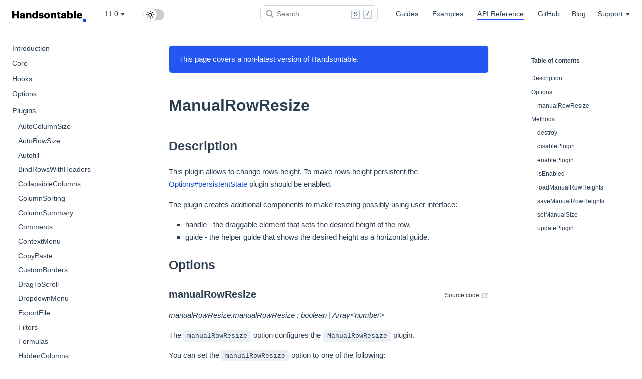

--- FILE ---
content_type: text/html; charset=UTF-8
request_url: https://handsontable.com/docs/11.0/api/manual-row-resize/
body_size: 7767
content:
<!DOCTYPE html>
<html lang="en-US">
<head>
    <meta charset="utf-8">
    <meta name="viewport" content="width=device-width,initial-scale=1">
    <title>ManualRowResize - Plugin - Handsontable Documentation</title>
    <meta name="generator" content="VuePress 1.9.7">
    <link rel="icon" href="https://handsontable.com/static/images/template/ModCommon/favicon-32x32.png">
    <link rel="preload" href="https://handsontable.com/docs/data/common.json" as="fetch" crossorigin="">
    <script id="Cookiebot" src="https://consent.cookiebot.com/uc.js" data-cbid="ef171f1d-a288-433f-b680-3cdbdebd5646"></script>
    <script>
      (function(w,d,s,l,i){w[l]=w[l]||[];w[l].push({'gtm.start':
        new Date().getTime(),event:'gtm.js'});var f=d.getElementsByTagName(s)[0],
        j=d.createElement(s),dl=l!='dataLayer'?'&l='+l:'';j.async=true;j.src=
        '//www.googletagmanager.com/gtm.js?id='+i+dl;f.parentNode.insertBefore(j,f);
      })(window,document,'script','dataLayer','GTM-55L5D3');
    </script>
    <meta name="description" content="Handsontable">
    <meta name="viewport" content="width=device-width, initial-scale=1">
    <link href="https://handsontable.com/docs/javascript-data-grid/api/manual-row-resize/" rel="canonical" />
    <link rel="preload" href="/docs/11.0/assets/css/0.styles.c4470217.css" as="style"><link rel="preload" href="/docs/11.0/assets/js/app.c2b3b32e.js" as="script"><link rel="preload" href="/docs/11.0/assets/js/3.75de4fd3.js" as="script"><link rel="preload" href="/docs/11.0/assets/js/2.ff6d6e94.js" as="script"><link rel="preload" href="/docs/11.0/assets/js/55.782179f8.js" as="script"><link rel="prefetch" href="/docs/11.0/assets/js/10.cd1b23e9.js"><link rel="prefetch" href="/docs/11.0/assets/js/100.a09d80a2.js"><link rel="prefetch" href="/docs/11.0/assets/js/101.6e09ca38.js"><link rel="prefetch" href="/docs/11.0/assets/js/102.f777aefc.js"><link rel="prefetch" href="/docs/11.0/assets/js/103.8cb6d089.js"><link rel="prefetch" href="/docs/11.0/assets/js/104.7cbf9c43.js"><link rel="prefetch" href="/docs/11.0/assets/js/105.7218ec6a.js"><link rel="prefetch" href="/docs/11.0/assets/js/106.1ee3bb26.js"><link rel="prefetch" href="/docs/11.0/assets/js/107.39bed53f.js"><link rel="prefetch" href="/docs/11.0/assets/js/108.117024a9.js"><link rel="prefetch" href="/docs/11.0/assets/js/109.78a4a575.js"><link rel="prefetch" href="/docs/11.0/assets/js/11.0268e187.js"><link rel="prefetch" href="/docs/11.0/assets/js/110.5a045c9d.js"><link rel="prefetch" href="/docs/11.0/assets/js/111.90041975.js"><link rel="prefetch" href="/docs/11.0/assets/js/112.3ebd1c4a.js"><link rel="prefetch" href="/docs/11.0/assets/js/113.5b92579b.js"><link rel="prefetch" href="/docs/11.0/assets/js/114.f652e78b.js"><link rel="prefetch" href="/docs/11.0/assets/js/115.7fcebb1f.js"><link rel="prefetch" href="/docs/11.0/assets/js/116.57c64d65.js"><link rel="prefetch" href="/docs/11.0/assets/js/117.5cddaf10.js"><link rel="prefetch" href="/docs/11.0/assets/js/118.82ec4b5e.js"><link rel="prefetch" href="/docs/11.0/assets/js/119.63f9336a.js"><link rel="prefetch" href="/docs/11.0/assets/js/12.99b18fd4.js"><link rel="prefetch" href="/docs/11.0/assets/js/120.ad01871c.js"><link rel="prefetch" href="/docs/11.0/assets/js/121.e59b0a3f.js"><link rel="prefetch" href="/docs/11.0/assets/js/122.6b80fce8.js"><link rel="prefetch" href="/docs/11.0/assets/js/123.93bace9d.js"><link rel="prefetch" href="/docs/11.0/assets/js/124.cd39bbcc.js"><link rel="prefetch" href="/docs/11.0/assets/js/125.d87f0720.js"><link rel="prefetch" href="/docs/11.0/assets/js/126.808a61e8.js"><link rel="prefetch" href="/docs/11.0/assets/js/127.09735a41.js"><link rel="prefetch" href="/docs/11.0/assets/js/128.048d4222.js"><link rel="prefetch" href="/docs/11.0/assets/js/129.01ad91bc.js"><link rel="prefetch" href="/docs/11.0/assets/js/13.217a3732.js"><link rel="prefetch" href="/docs/11.0/assets/js/130.93532b1e.js"><link rel="prefetch" href="/docs/11.0/assets/js/131.c8b0bc8b.js"><link rel="prefetch" href="/docs/11.0/assets/js/132.19935c03.js"><link rel="prefetch" href="/docs/11.0/assets/js/133.031fb47f.js"><link rel="prefetch" href="/docs/11.0/assets/js/134.5d194d8c.js"><link rel="prefetch" href="/docs/11.0/assets/js/135.da7bf55f.js"><link rel="prefetch" href="/docs/11.0/assets/js/136.a4f3f9f6.js"><link rel="prefetch" href="/docs/11.0/assets/js/137.9a498a28.js"><link rel="prefetch" href="/docs/11.0/assets/js/138.f6436d6b.js"><link rel="prefetch" href="/docs/11.0/assets/js/139.991fc487.js"><link rel="prefetch" href="/docs/11.0/assets/js/14.a63917a6.js"><link rel="prefetch" href="/docs/11.0/assets/js/140.1dc20072.js"><link rel="prefetch" href="/docs/11.0/assets/js/141.72cc8516.js"><link rel="prefetch" href="/docs/11.0/assets/js/142.96579ebd.js"><link rel="prefetch" href="/docs/11.0/assets/js/143.b2fe1316.js"><link rel="prefetch" href="/docs/11.0/assets/js/144.c552a271.js"><link rel="prefetch" href="/docs/11.0/assets/js/145.173ba0d4.js"><link rel="prefetch" href="/docs/11.0/assets/js/146.c2b6220c.js"><link rel="prefetch" href="/docs/11.0/assets/js/147.b779a85d.js"><link rel="prefetch" href="/docs/11.0/assets/js/148.7d8bf7ff.js"><link rel="prefetch" href="/docs/11.0/assets/js/149.a3424f79.js"><link rel="prefetch" href="/docs/11.0/assets/js/15.ddc88b88.js"><link rel="prefetch" href="/docs/11.0/assets/js/150.d45b943f.js"><link rel="prefetch" href="/docs/11.0/assets/js/151.b3eace0b.js"><link rel="prefetch" href="/docs/11.0/assets/js/152.8e9f6559.js"><link rel="prefetch" href="/docs/11.0/assets/js/153.a520fcfb.js"><link rel="prefetch" href="/docs/11.0/assets/js/154.512156bd.js"><link rel="prefetch" href="/docs/11.0/assets/js/155.02835523.js"><link rel="prefetch" href="/docs/11.0/assets/js/156.0f249e05.js"><link rel="prefetch" href="/docs/11.0/assets/js/157.a0492678.js"><link rel="prefetch" href="/docs/11.0/assets/js/158.a9be6060.js"><link rel="prefetch" href="/docs/11.0/assets/js/159.525aae98.js"><link rel="prefetch" href="/docs/11.0/assets/js/16.7382f2cf.js"><link rel="prefetch" href="/docs/11.0/assets/js/160.a7766553.js"><link rel="prefetch" href="/docs/11.0/assets/js/161.73617fe5.js"><link rel="prefetch" href="/docs/11.0/assets/js/162.fb951f63.js"><link rel="prefetch" href="/docs/11.0/assets/js/163.1439adfd.js"><link rel="prefetch" href="/docs/11.0/assets/js/164.79262e03.js"><link rel="prefetch" href="/docs/11.0/assets/js/165.f35867e7.js"><link rel="prefetch" href="/docs/11.0/assets/js/166.12e4d444.js"><link rel="prefetch" href="/docs/11.0/assets/js/167.3337270a.js"><link rel="prefetch" href="/docs/11.0/assets/js/168.67f7f80c.js"><link rel="prefetch" href="/docs/11.0/assets/js/169.83792264.js"><link rel="prefetch" href="/docs/11.0/assets/js/17.eda82e3a.js"><link rel="prefetch" href="/docs/11.0/assets/js/170.938868fa.js"><link rel="prefetch" href="/docs/11.0/assets/js/171.5e4cbd57.js"><link rel="prefetch" href="/docs/11.0/assets/js/172.c47c0969.js"><link rel="prefetch" href="/docs/11.0/assets/js/173.b9245389.js"><link rel="prefetch" href="/docs/11.0/assets/js/174.c832b4d3.js"><link rel="prefetch" href="/docs/11.0/assets/js/175.c352968f.js"><link rel="prefetch" href="/docs/11.0/assets/js/176.877f353e.js"><link rel="prefetch" href="/docs/11.0/assets/js/177.002ae430.js"><link rel="prefetch" href="/docs/11.0/assets/js/178.08c81003.js"><link rel="prefetch" href="/docs/11.0/assets/js/179.bbef0152.js"><link rel="prefetch" href="/docs/11.0/assets/js/18.6e1f427a.js"><link rel="prefetch" href="/docs/11.0/assets/js/180.c3e11bce.js"><link rel="prefetch" href="/docs/11.0/assets/js/19.cc06a5e7.js"><link rel="prefetch" href="/docs/11.0/assets/js/20.dd2bbbf2.js"><link rel="prefetch" href="/docs/11.0/assets/js/21.aebef0a3.js"><link rel="prefetch" href="/docs/11.0/assets/js/22.4818f230.js"><link rel="prefetch" href="/docs/11.0/assets/js/23.5e09a8b6.js"><link rel="prefetch" href="/docs/11.0/assets/js/24.89291392.js"><link rel="prefetch" href="/docs/11.0/assets/js/25.93e810b8.js"><link rel="prefetch" href="/docs/11.0/assets/js/26.b54abe76.js"><link rel="prefetch" href="/docs/11.0/assets/js/27.39d2788c.js"><link rel="prefetch" href="/docs/11.0/assets/js/28.e6e712b5.js"><link rel="prefetch" href="/docs/11.0/assets/js/29.c4ac4b0e.js"><link rel="prefetch" href="/docs/11.0/assets/js/30.d9292c90.js"><link rel="prefetch" href="/docs/11.0/assets/js/31.63e386de.js"><link rel="prefetch" href="/docs/11.0/assets/js/32.21f951d2.js"><link rel="prefetch" href="/docs/11.0/assets/js/33.ec4c5baa.js"><link rel="prefetch" href="/docs/11.0/assets/js/34.806653f7.js"><link rel="prefetch" href="/docs/11.0/assets/js/35.e97ad9a6.js"><link rel="prefetch" href="/docs/11.0/assets/js/36.f1f6ff53.js"><link rel="prefetch" href="/docs/11.0/assets/js/37.96526348.js"><link rel="prefetch" href="/docs/11.0/assets/js/38.12f696c2.js"><link rel="prefetch" href="/docs/11.0/assets/js/39.6331eb1c.js"><link rel="prefetch" href="/docs/11.0/assets/js/4.e63b72f9.js"><link rel="prefetch" href="/docs/11.0/assets/js/40.c5acaa5d.js"><link rel="prefetch" href="/docs/11.0/assets/js/41.fa71407e.js"><link rel="prefetch" href="/docs/11.0/assets/js/42.32bc5ee4.js"><link rel="prefetch" href="/docs/11.0/assets/js/43.3dcf1b95.js"><link rel="prefetch" href="/docs/11.0/assets/js/44.cf6f7234.js"><link rel="prefetch" href="/docs/11.0/assets/js/45.708c37d7.js"><link rel="prefetch" href="/docs/11.0/assets/js/46.ce20c67e.js"><link rel="prefetch" href="/docs/11.0/assets/js/47.1fab023b.js"><link rel="prefetch" href="/docs/11.0/assets/js/48.e3962546.js"><link rel="prefetch" href="/docs/11.0/assets/js/49.0c8c85c7.js"><link rel="prefetch" href="/docs/11.0/assets/js/5.73bb5349.js"><link rel="prefetch" href="/docs/11.0/assets/js/50.74da2e1a.js"><link rel="prefetch" href="/docs/11.0/assets/js/51.06300ccd.js"><link rel="prefetch" href="/docs/11.0/assets/js/52.dd6cb0d2.js"><link rel="prefetch" href="/docs/11.0/assets/js/53.1d6dfe69.js"><link rel="prefetch" href="/docs/11.0/assets/js/54.3f4c855f.js"><link rel="prefetch" href="/docs/11.0/assets/js/56.83ec46fa.js"><link rel="prefetch" href="/docs/11.0/assets/js/57.d293c358.js"><link rel="prefetch" href="/docs/11.0/assets/js/58.5626e62a.js"><link rel="prefetch" href="/docs/11.0/assets/js/59.a45f83c3.js"><link rel="prefetch" href="/docs/11.0/assets/js/6.6a9bf4c9.js"><link rel="prefetch" href="/docs/11.0/assets/js/60.60b8ce7c.js"><link rel="prefetch" href="/docs/11.0/assets/js/61.128a48cc.js"><link rel="prefetch" href="/docs/11.0/assets/js/62.d7303e47.js"><link rel="prefetch" href="/docs/11.0/assets/js/63.bb694dd4.js"><link rel="prefetch" href="/docs/11.0/assets/js/64.6296385b.js"><link rel="prefetch" href="/docs/11.0/assets/js/65.919b5ee0.js"><link rel="prefetch" href="/docs/11.0/assets/js/66.04ca25ac.js"><link rel="prefetch" href="/docs/11.0/assets/js/67.c1ba1ca8.js"><link rel="prefetch" href="/docs/11.0/assets/js/68.beaac5af.js"><link rel="prefetch" href="/docs/11.0/assets/js/69.69331718.js"><link rel="prefetch" href="/docs/11.0/assets/js/7.a9cdda63.js"><link rel="prefetch" href="/docs/11.0/assets/js/70.fa842d75.js"><link rel="prefetch" href="/docs/11.0/assets/js/71.12544a95.js"><link rel="prefetch" href="/docs/11.0/assets/js/72.eb309e29.js"><link rel="prefetch" href="/docs/11.0/assets/js/73.4119c798.js"><link rel="prefetch" href="/docs/11.0/assets/js/74.ac8889c8.js"><link rel="prefetch" href="/docs/11.0/assets/js/75.13c08a76.js"><link rel="prefetch" href="/docs/11.0/assets/js/76.f0575984.js"><link rel="prefetch" href="/docs/11.0/assets/js/77.fcb1a60f.js"><link rel="prefetch" href="/docs/11.0/assets/js/78.25b030ab.js"><link rel="prefetch" href="/docs/11.0/assets/js/79.a06253da.js"><link rel="prefetch" href="/docs/11.0/assets/js/8.0655b2d6.js"><link rel="prefetch" href="/docs/11.0/assets/js/80.bdd3c619.js"><link rel="prefetch" href="/docs/11.0/assets/js/81.fac437b4.js"><link rel="prefetch" href="/docs/11.0/assets/js/82.3b2edaee.js"><link rel="prefetch" href="/docs/11.0/assets/js/83.622c7f4e.js"><link rel="prefetch" href="/docs/11.0/assets/js/84.8b910e98.js"><link rel="prefetch" href="/docs/11.0/assets/js/85.95fb9f24.js"><link rel="prefetch" href="/docs/11.0/assets/js/86.19e176c0.js"><link rel="prefetch" href="/docs/11.0/assets/js/87.889ed422.js"><link rel="prefetch" href="/docs/11.0/assets/js/88.776ef869.js"><link rel="prefetch" href="/docs/11.0/assets/js/89.b7fd8207.js"><link rel="prefetch" href="/docs/11.0/assets/js/9.b37602e1.js"><link rel="prefetch" href="/docs/11.0/assets/js/90.5a2fc44c.js"><link rel="prefetch" href="/docs/11.0/assets/js/91.f396abd4.js"><link rel="prefetch" href="/docs/11.0/assets/js/92.f5a55d40.js"><link rel="prefetch" href="/docs/11.0/assets/js/93.5f53354b.js"><link rel="prefetch" href="/docs/11.0/assets/js/94.51d3d26c.js"><link rel="prefetch" href="/docs/11.0/assets/js/95.07f08ed7.js"><link rel="prefetch" href="/docs/11.0/assets/js/96.4aaa8b38.js"><link rel="prefetch" href="/docs/11.0/assets/js/97.b76ecee0.js"><link rel="prefetch" href="/docs/11.0/assets/js/98.7a3951de.js"><link rel="prefetch" href="/docs/11.0/assets/js/99.fa98401b.js">
    <link rel="stylesheet" href="/docs/11.0/assets/css/0.styles.c4470217.css">
</head>
<body>
<!-- Google Tag Manager -->
<noscript>
    <iframe src="//www.googletagmanager.com/ns.html?id=GTM-55L5D3"
            height="0" width="0" style="display:none;visibility:hidden"></iframe>
</noscript>
<div id="app" data-server-rendered="true"><div class="layout-container"><div class="theme-container"><header class="navbar"><div class="sidebar-button"><svg xmlns="http://www.w3.org/2000/svg" aria-hidden="true" role="img" viewBox="0 0 448 512" class="icon"><path fill="currentColor" d="M436 124H12c-6.627 0-12-5.373-12-12V80c0-6.627 5.373-12 12-12h424c6.627 0 12 5.373 12 12v32c0 6.627-5.373 12-12 12zm0 160H12c-6.627 0-12-5.373-12-12v-32c0-6.627 5.373-12 12-12h424c6.627 0 12 5.373 12 12v32c0 6.627-5.373 12-12 12zm0 160H12c-6.627 0-12-5.373-12-12v-32c0-6.627 5.373-12 12-12h424c6.627 0 12 5.373 12 12v32c0 6.627-5.373 12-12 12z"></path></svg></div> <a href="/docs/11.0/" class="home-link router-link-active"><svg viewBox="0 0 1300 197.33" xmlns="http://www.w3.org/2000/svg" id="handsontable-logo"><path transform="translate(-50 -101.33)" d="m50
108.22h37.31v49.447h42.56v-49.447h37.125v129.49h-37.125v-51.068h-42.56v51.068h-37.31z"></path> <path transform="translate(-50 -101.33)" d="m182.72 211.45c0-22.271 18.838-30.969
50.348-30.969h9.0588v-2.172c0-9.0482-2.172-15.034-12.497-15.034-8.8734 0-12.137 5.2551-12.857
11.231h-30.429c1.4515-22.822 19.378-34.042 45.278-34.042 26.08 0 42.74 10.68 42.74 35.854v61.398h-31.51v-11.051c-4.5294
6.8868-12.862 13.223-28.072 13.223-17.026 0-32.061-8.3277-32.061-28.437zm59.406-6.8762v-5.7955h-8.5131c-13.037 0-18.833
2.5322-18.833 10.32 0 5.4353 3.6182 8.8786 11.225 8.8786 9.2389 3e-5 16.12-5.2551 16.12-13.403z"></path> <path transform="translate(-50 -101.33)" d="m292.82 142.99h32.421v15.214c5.0697-9.7792 15.389-17.747 31.149-17.747
18.292 0 30.969 11.411 30.969 35.674v61.578h-32.421v-55.052c0-10.69-4.1639-15.946-13.583-15.946-9.5991 0-16.115
5.7955-16.115 17.937v53.06h-32.421z"></path> <path transform="translate(-50 -101.33)" d="m401.09 191.35v-1.4515c0-32.23 17.747-49.436 40.208-49.436 14.849 0
23.722 6.3358 29.158 15.935v-55.062h32.416v136.38h-32.416v-15.395c-4.7095 9.7792-15.214 17.567-29.523 17.567-21.911
0-39.843-15.755-39.843-48.536zm70.272-0.54035v-1.4515c0-15.935-6.7014-24.453-18.658-24.453-12.131 0-18.653
8.1582-18.653 24.633v1.4515c0 15.935 7.0616 24.083 18.292 24.083 11.771-1e-5 19.018-8.1476 19.018-24.263z"></path> <path transform="translate(-50 -101.33)" d="m515.71 207.64h29.883c1.086 6.8868 4.1692 10.69 13.403 10.69 7.9675 0
11.591-3.0832 11.591-7.7874 0-4.5241-4.5241-6.7067-17.567-8.5078-25.354-3.2633-36.039-10.69-36.039-30.429 0-21.01
18.653-31.149 40.568-31.149 23.362 0 39.663 7.9675 41.835
30.609h-29.338c-1.2714-6.3464-4.7095-9.419-12.137-9.419-7.0616 0-10.685 3.0726-10.685 7.4165 0 4.5347 4.344 6.3464
15.935 7.7874 26.265 3.2633 38.942 10.15 38.942 30.429 0 22.462-16.661 32.601-42.926 32.601-26.986-4e-5
-42.74-11.231-43.466-32.241z"></path> <path transform="translate(-50 -101.33)" d="m611.14 191.53v-1.4515c0-30.418 22.636-49.617 51.974-49.617 29.163 0
51.619 18.647 51.619 48.716v1.4515c0 30.789-22.642 49.256-51.799
49.256s-51.794-17.747-51.794-48.356zm70.632-0.54035v-1.4515c0-15.935-6.3411-24.814-18.658-24.814-12.131 0-18.833
8.5184-18.833 24.453v1.4515c0 16.295 6.3411 25.174 18.833 25.174 12.137 0 18.658-9.0588 18.658-24.814z"></path> <path transform="translate(-50 -101.33)" d="m728.84 142.99h32.421v15.214c5.0697-9.7792 15.389-17.747 31.149-17.747
18.292 0 30.969 11.411 30.969 35.674v61.578h-32.421v-55.052c0-10.69-4.1638-15.946-13.583-15.946-9.5991 0-16.115
5.7955-16.115 17.937v53.06h-32.421z"></path> <path transform="translate(-50 -101.33)" d="m846.16
207.28v-42.2h-11.406v-22.091h11.406v-19.739h32.421v19.739h18.653v22.091h-18.653v39.128c0 6.8762 3.4434 9.9594 9.5991
9.9594a24.634 24.634 0 0 0 9.2389-1.6316v24.633a68.338 68.338 0 0 1-17.932 2.7123c-21.37
0-33.327-10.32-33.327-32.601z"></path> <path transform="translate(-50 -101.33)" d="m906.82 211.45c0-22.271 18.838-30.969
50.348-30.969h9.0588v-2.172c0-9.0482-2.172-15.034-12.497-15.034-8.8734 0-12.137 5.2551-12.857
11.231h-30.429c1.4515-22.822 19.378-34.042 45.278-34.042 26.08 0 42.74 10.68 42.74 35.854v61.398h-31.51v-11.051c-4.5294
6.8868-12.862 13.223-28.072 13.223-17.026 0-32.061-8.3277-32.061-28.437zm59.406-6.8762v-5.7955h-8.5131c-13.037 0-18.833
2.5322-18.833 10.32 0 5.4353 3.6182 8.8786 11.225 8.8786 9.2389 3e-5 16.12-5.2551 16.12-13.403z"></path> <path transform="translate(-50 -101.33)" d="m1049.3 223.04v14.674h-32.421v-136.38h32.421v55.783a33.427 33.427 0 0 1
29.518-16.655c22.096 0 40.028 16.655 40.028 49.076v1.4515c0 32.601-17.932 48.896-40.208 48.896-14.128-1e-5
-24.633-6.6961-29.338-16.846zm36.579-32.05v-1.4515c0-16.666-7.2417-24.633-18.653-24.633-11.771 0-18.833 8.5184-18.833
24.453v1.4515c0 16.115 7.0616 24.263 18.833 24.263 12.137-1e-5 18.653-8.5078 18.653-24.083z"></path> <path transform="translate(-50 -101.33)" d="m1134.2 101.33h32.235v136.38h-32.235z"></path> <path transform="translate(-50 -101.33)" d="m1181.5 191.53v-1.4515c0-30.418 22.636-49.617 51.254-49.617 25.9 0
48.176 14.844 48.176 48.896v8.5078h-66.648c0.90587 12.502 8.1476 19.749 19.739 19.749 10.685 0 15.214-4.8949
16.481-11.231h30.429c-2.8977 21.37-19.378 33.502-47.996 33.502-29.703
0-51.434-17.386-51.434-48.356zm67.914-11.951c-0.54564-11.411-6.1557-17.747-16.661-17.747-9.7792 0-16.481 6.3358-18.112
17.747z"></path> <path fill="#1a42e8" transform="translate(-50 -101.33)" d="m1295.3 244h54.668v54.668h-54.668z"></path></svg></a> <nav class="nav-versions nav-links"><nav class="nav-item"><div class="dropdown-wrapper"><button type="button" aria-label="11.0" class="dropdown-title"><span class="title">11.0</span> <span class="arrow down"></span></button> <button type="button" aria-label="11.0" class="mobile-dropdown-title"><span class="title">11.0</span> <span class="arrow right"></span></button> <ul class="nav-dropdown" style="display:none;"><li class="dropdown-item"><!----> <a href="https://handsontable.com/docs/8.4.0/" target="_blank" rel="nofollow" class="nav-link external">
  8.4
  <span><svg xmlns="http://www.w3.org/2000/svg" aria-hidden="true" focusable="false" x="0px" y="0px" viewBox="0 0 100 100" width="15" height="15" class="icon outbound"><path fill="currentColor" d="M18.8,85.1h56l0,0c2.2,0,4-1.8,4-4v-32h-8v28h-48v-48h28v-8h-32l0,0c-2.2,0-4,1.8-4,4v56C14.8,83.3,16.6,85.1,18.8,85.1z"></path> <polygon fill="currentColor" points="45.7,48.7 51.3,54.3 77.2,28.5 77.2,37.2 85.2,37.2 85.2,14.9 62.8,14.9 62.8,22.9 71.5,22.9"></polygon></svg> <span class="sr-only">(opens new window)</span></span></a></li><li class="dropdown-item"><!----> <a href="https://handsontable.com/docs/8.3.2/" target="_blank" rel="nofollow" class="nav-link external">
  8.3
  <span><svg xmlns="http://www.w3.org/2000/svg" aria-hidden="true" focusable="false" x="0px" y="0px" viewBox="0 0 100 100" width="15" height="15" class="icon outbound"><path fill="currentColor" d="M18.8,85.1h56l0,0c2.2,0,4-1.8,4-4v-32h-8v28h-48v-48h28v-8h-32l0,0c-2.2,0-4,1.8-4,4v56C14.8,83.3,16.6,85.1,18.8,85.1z"></path> <polygon fill="currentColor" points="45.7,48.7 51.3,54.3 77.2,28.5 77.2,37.2 85.2,37.2 85.2,14.9 62.8,14.9 62.8,22.9 71.5,22.9"></polygon></svg> <span class="sr-only">(opens new window)</span></span></a></li><li class="dropdown-item"><!----> <a href="https://handsontable.com/docs/8.2.0/" target="_blank" rel="nofollow" class="nav-link external">
  8.2
  <span><svg xmlns="http://www.w3.org/2000/svg" aria-hidden="true" focusable="false" x="0px" y="0px" viewBox="0 0 100 100" width="15" height="15" class="icon outbound"><path fill="currentColor" d="M18.8,85.1h56l0,0c2.2,0,4-1.8,4-4v-32h-8v28h-48v-48h28v-8h-32l0,0c-2.2,0-4,1.8-4,4v56C14.8,83.3,16.6,85.1,18.8,85.1z"></path> <polygon fill="currentColor" points="45.7,48.7 51.3,54.3 77.2,28.5 77.2,37.2 85.2,37.2 85.2,14.9 62.8,14.9 62.8,22.9 71.5,22.9"></polygon></svg> <span class="sr-only">(opens new window)</span></span></a></li><li class="dropdown-item"><!----> <a href="https://handsontable.com/docs/8.1.0/" target="_blank" rel="nofollow" class="nav-link external">
  8.1
  <span><svg xmlns="http://www.w3.org/2000/svg" aria-hidden="true" focusable="false" x="0px" y="0px" viewBox="0 0 100 100" width="15" height="15" class="icon outbound"><path fill="currentColor" d="M18.8,85.1h56l0,0c2.2,0,4-1.8,4-4v-32h-8v28h-48v-48h28v-8h-32l0,0c-2.2,0-4,1.8-4,4v56C14.8,83.3,16.6,85.1,18.8,85.1z"></path> <polygon fill="currentColor" points="45.7,48.7 51.3,54.3 77.2,28.5 77.2,37.2 85.2,37.2 85.2,14.9 62.8,14.9 62.8,22.9 71.5,22.9"></polygon></svg> <span class="sr-only">(opens new window)</span></span></a></li><li class="dropdown-item"><!----> <a href="https://handsontable.com/docs/8.0.0/" target="_blank" rel="nofollow" class="nav-link external">
  8.0
  <span><svg xmlns="http://www.w3.org/2000/svg" aria-hidden="true" focusable="false" x="0px" y="0px" viewBox="0 0 100 100" width="15" height="15" class="icon outbound"><path fill="currentColor" d="M18.8,85.1h56l0,0c2.2,0,4-1.8,4-4v-32h-8v28h-48v-48h28v-8h-32l0,0c-2.2,0-4,1.8-4,4v56C14.8,83.3,16.6,85.1,18.8,85.1z"></path> <polygon fill="currentColor" points="45.7,48.7 51.3,54.3 77.2,28.5 77.2,37.2 85.2,37.2 85.2,14.9 62.8,14.9 62.8,22.9 71.5,22.9"></polygon></svg> <span class="sr-only">(opens new window)</span></span></a></li><li class="dropdown-item"><!----> <a href="https://handsontable.com/docs/7.4.2/" target="_blank" rel="nofollow" class="nav-link external">
  7.4
  <span><svg xmlns="http://www.w3.org/2000/svg" aria-hidden="true" focusable="false" x="0px" y="0px" viewBox="0 0 100 100" width="15" height="15" class="icon outbound"><path fill="currentColor" d="M18.8,85.1h56l0,0c2.2,0,4-1.8,4-4v-32h-8v28h-48v-48h28v-8h-32l0,0c-2.2,0-4,1.8-4,4v56C14.8,83.3,16.6,85.1,18.8,85.1z"></path> <polygon fill="currentColor" points="45.7,48.7 51.3,54.3 77.2,28.5 77.2,37.2 85.2,37.2 85.2,14.9 62.8,14.9 62.8,22.9 71.5,22.9"></polygon></svg> <span class="sr-only">(opens new window)</span></span></a></li><li class="dropdown-item"><!----> <a href="https://handsontable.com/docs/7.3.0/" target="_blank" rel="nofollow" class="nav-link external">
  7.3
  <span><svg xmlns="http://www.w3.org/2000/svg" aria-hidden="true" focusable="false" x="0px" y="0px" viewBox="0 0 100 100" width="15" height="15" class="icon outbound"><path fill="currentColor" d="M18.8,85.1h56l0,0c2.2,0,4-1.8,4-4v-32h-8v28h-48v-48h28v-8h-32l0,0c-2.2,0-4,1.8-4,4v56C14.8,83.3,16.6,85.1,18.8,85.1z"></path> <polygon fill="currentColor" points="45.7,48.7 51.3,54.3 77.2,28.5 77.2,37.2 85.2,37.2 85.2,14.9 62.8,14.9 62.8,22.9 71.5,22.9"></polygon></svg> <span class="sr-only">(opens new window)</span></span></a></li><li class="dropdown-item"><!----> <a href="https://handsontable.com/docs/7.2.2/" target="_blank" rel="nofollow" class="nav-link external">
  7.2
  <span><svg xmlns="http://www.w3.org/2000/svg" aria-hidden="true" focusable="false" x="0px" y="0px" viewBox="0 0 100 100" width="15" height="15" class="icon outbound"><path fill="currentColor" d="M18.8,85.1h56l0,0c2.2,0,4-1.8,4-4v-32h-8v28h-48v-48h28v-8h-32l0,0c-2.2,0-4,1.8-4,4v56C14.8,83.3,16.6,85.1,18.8,85.1z"></path> <polygon fill="currentColor" points="45.7,48.7 51.3,54.3 77.2,28.5 77.2,37.2 85.2,37.2 85.2,14.9 62.8,14.9 62.8,22.9 71.5,22.9"></polygon></svg> <span class="sr-only">(opens new window)</span></span></a></li><li class="dropdown-item"><!----> <a href="https://handsontable.com/docs/7.1.1/" target="_blank" rel="nofollow" class="nav-link external">
  7.1
  <span><svg xmlns="http://www.w3.org/2000/svg" aria-hidden="true" focusable="false" x="0px" y="0px" viewBox="0 0 100 100" width="15" height="15" class="icon outbound"><path fill="currentColor" d="M18.8,85.1h56l0,0c2.2,0,4-1.8,4-4v-32h-8v28h-48v-48h28v-8h-32l0,0c-2.2,0-4,1.8-4,4v56C14.8,83.3,16.6,85.1,18.8,85.1z"></path> <polygon fill="currentColor" points="45.7,48.7 51.3,54.3 77.2,28.5 77.2,37.2 85.2,37.2 85.2,14.9 62.8,14.9 62.8,22.9 71.5,22.9"></polygon></svg> <span class="sr-only">(opens new window)</span></span></a></li><li class="dropdown-item"><!----> <a href="https://handsontable.com/docs/7.0.3/" target="_blank" rel="nofollow" class="nav-link external">
  7.0
  <span><svg xmlns="http://www.w3.org/2000/svg" aria-hidden="true" focusable="false" x="0px" y="0px" viewBox="0 0 100 100" width="15" height="15" class="icon outbound"><path fill="currentColor" d="M18.8,85.1h56l0,0c2.2,0,4-1.8,4-4v-32h-8v28h-48v-48h28v-8h-32l0,0c-2.2,0-4,1.8-4,4v56C14.8,83.3,16.6,85.1,18.8,85.1z"></path> <polygon fill="currentColor" points="45.7,48.7 51.3,54.3 77.2,28.5 77.2,37.2 85.2,37.2 85.2,14.9 62.8,14.9 62.8,22.9 71.5,22.9"></polygon></svg> <span class="sr-only">(opens new window)</span></span></a></li><li class="dropdown-item"><!----> <a href="https://handsontable.com/docs/6.2.2/" target="_blank" rel="nofollow" class="nav-link external">
  6.2
  <span><svg xmlns="http://www.w3.org/2000/svg" aria-hidden="true" focusable="false" x="0px" y="0px" viewBox="0 0 100 100" width="15" height="15" class="icon outbound"><path fill="currentColor" d="M18.8,85.1h56l0,0c2.2,0,4-1.8,4-4v-32h-8v28h-48v-48h28v-8h-32l0,0c-2.2,0-4,1.8-4,4v56C14.8,83.3,16.6,85.1,18.8,85.1z"></path> <polygon fill="currentColor" points="45.7,48.7 51.3,54.3 77.2,28.5 77.2,37.2 85.2,37.2 85.2,14.9 62.8,14.9 62.8,22.9 71.5,22.9"></polygon></svg> <span class="sr-only">(opens new window)</span></span></a></li><li class="dropdown-item"><!----> <a href="https://handsontable.com/docs/6.1.1/" target="_blank" rel="nofollow" class="nav-link external">
  6.1
  <span><svg xmlns="http://www.w3.org/2000/svg" aria-hidden="true" focusable="false" x="0px" y="0px" viewBox="0 0 100 100" width="15" height="15" class="icon outbound"><path fill="currentColor" d="M18.8,85.1h56l0,0c2.2,0,4-1.8,4-4v-32h-8v28h-48v-48h28v-8h-32l0,0c-2.2,0-4,1.8-4,4v56C14.8,83.3,16.6,85.1,18.8,85.1z"></path> <polygon fill="currentColor" points="45.7,48.7 51.3,54.3 77.2,28.5 77.2,37.2 85.2,37.2 85.2,14.9 62.8,14.9 62.8,22.9 71.5,22.9"></polygon></svg> <span class="sr-only">(opens new window)</span></span></a></li><li class="dropdown-item"><!----> <a href="https://handsontable.com/docs/6.0.1/" target="_blank" rel="nofollow" class="nav-link external">
  6.0
  <span><svg xmlns="http://www.w3.org/2000/svg" aria-hidden="true" focusable="false" x="0px" y="0px" viewBox="0 0 100 100" width="15" height="15" class="icon outbound"><path fill="currentColor" d="M18.8,85.1h56l0,0c2.2,0,4-1.8,4-4v-32h-8v28h-48v-48h28v-8h-32l0,0c-2.2,0-4,1.8-4,4v56C14.8,83.3,16.6,85.1,18.8,85.1z"></path> <polygon fill="currentColor" points="45.7,48.7 51.3,54.3 77.2,28.5 77.2,37.2 85.2,37.2 85.2,14.9 62.8,14.9 62.8,22.9 71.5,22.9"></polygon></svg> <span class="sr-only">(opens new window)</span></span></a></li><li class="dropdown-item"><!----> <a href="https://handsontable.com/docs/5.0.2/" target="_blank" rel="nofollow" class="nav-link external">
  5.0
  <span><svg xmlns="http://www.w3.org/2000/svg" aria-hidden="true" focusable="false" x="0px" y="0px" viewBox="0 0 100 100" width="15" height="15" class="icon outbound"><path fill="currentColor" d="M18.8,85.1h56l0,0c2.2,0,4-1.8,4-4v-32h-8v28h-48v-48h28v-8h-32l0,0c-2.2,0-4,1.8-4,4v56C14.8,83.3,16.6,85.1,18.8,85.1z"></path> <polygon fill="currentColor" points="45.7,48.7 51.3,54.3 77.2,28.5 77.2,37.2 85.2,37.2 85.2,14.9 62.8,14.9 62.8,22.9 71.5,22.9"></polygon></svg> <span class="sr-only">(opens new window)</span></span></a></li><li class="dropdown-item"><!----> <a href="https://handsontable.com/docs/4.0.0/" target="_blank" rel="nofollow" class="nav-link external">
  4.0
  <span><svg xmlns="http://www.w3.org/2000/svg" aria-hidden="true" focusable="false" x="0px" y="0px" viewBox="0 0 100 100" width="15" height="15" class="icon outbound"><path fill="currentColor" d="M18.8,85.1h56l0,0c2.2,0,4-1.8,4-4v-32h-8v28h-48v-48h28v-8h-32l0,0c-2.2,0-4,1.8-4,4v56C14.8,83.3,16.6,85.1,18.8,85.1z"></path> <polygon fill="currentColor" points="45.7,48.7 51.3,54.3 77.2,28.5 77.2,37.2 85.2,37.2 85.2,14.9 62.8,14.9 62.8,22.9 71.5,22.9"></polygon></svg> <span class="sr-only">(opens new window)</span></span></a></li></ul></div></nav></nav> <label id="switch" class="switch" data-v-36384a5d><div class="inner" data-v-36384a5d><input type="checkbox" id="slider" data-v-36384a5d> <span class="slider round" data-v-36384a5d></span></div></label> <div class="links"><!----> <div class="search-box"><input aria-label="Search" autocomplete="off" spellcheck="false" value=""> <span title="press / or S to focus the search field" class="kbd-hint"><kbd>/</kbd> <kbd>S</kbd></span> <!----></div> <nav class="nav-links can-hide"><div class="nav-item"><a href="/docs/11.0/" class="nav-link">
  Guides
</a></div> <div class="nav-item"><a href="/docs/11.0/examples/" class="nav-link">
  Examples
</a></div> <div class="nav-item"><a href="/docs/11.0/api/" class="nav-link router-link-active">
  API Reference
</a></div> <div class="nav-item"><a href="https://github.com/handsontable/handsontable" target="_blank" rel="noopener noreferrer" class="nav-link external">
  GitHub
  <span><svg xmlns="http://www.w3.org/2000/svg" aria-hidden="true" focusable="false" x="0px" y="0px" viewBox="0 0 100 100" width="15" height="15" class="icon outbound"><path fill="currentColor" d="M18.8,85.1h56l0,0c2.2,0,4-1.8,4-4v-32h-8v28h-48v-48h28v-8h-32l0,0c-2.2,0-4,1.8-4,4v56C14.8,83.3,16.6,85.1,18.8,85.1z"></path> <polygon fill="currentColor" points="45.7,48.7 51.3,54.3 77.2,28.5 77.2,37.2 85.2,37.2 85.2,14.9 62.8,14.9 62.8,22.9 71.5,22.9"></polygon></svg> <span class="sr-only">(opens new window)</span></span></a></div><div class="nav-item"><a href="https://handsontable.com/blog" target="_blank" rel="noopener noreferrer" class="nav-link external">
  Blog
  <span><svg xmlns="http://www.w3.org/2000/svg" aria-hidden="true" focusable="false" x="0px" y="0px" viewBox="0 0 100 100" width="15" height="15" class="icon outbound"><path fill="currentColor" d="M18.8,85.1h56l0,0c2.2,0,4-1.8,4-4v-32h-8v28h-48v-48h28v-8h-32l0,0c-2.2,0-4,1.8-4,4v56C14.8,83.3,16.6,85.1,18.8,85.1z"></path> <polygon fill="currentColor" points="45.7,48.7 51.3,54.3 77.2,28.5 77.2,37.2 85.2,37.2 85.2,14.9 62.8,14.9 62.8,22.9 71.5,22.9"></polygon></svg> <span class="sr-only">(opens new window)</span></span></a></div><div class="nav-item"><div class="dropdown-wrapper"><button type="button" aria-label="Support" class="dropdown-title"><span class="title">Support</span> <span class="arrow down"></span></button> <button type="button" aria-label="Support" class="mobile-dropdown-title"><span class="title">Support</span> <span class="arrow right"></span></button> <ul class="nav-dropdown" style="display:none;"><li class="dropdown-item"><!----> <a href="https://handsontable.com/contact?category=technical_support" target="_blank" rel="noopener noreferrer" class="nav-link external">
  Contact support
  <span><svg xmlns="http://www.w3.org/2000/svg" aria-hidden="true" focusable="false" x="0px" y="0px" viewBox="0 0 100 100" width="15" height="15" class="icon outbound"><path fill="currentColor" d="M18.8,85.1h56l0,0c2.2,0,4-1.8,4-4v-32h-8v28h-48v-48h28v-8h-32l0,0c-2.2,0-4,1.8-4,4v56C14.8,83.3,16.6,85.1,18.8,85.1z"></path> <polygon fill="currentColor" points="45.7,48.7 51.3,54.3 77.2,28.5 77.2,37.2 85.2,37.2 85.2,14.9 62.8,14.9 62.8,22.9 71.5,22.9"></polygon></svg> <span class="sr-only">(opens new window)</span></span></a></li><li class="dropdown-item"><!----> <a href="https://github.com/handsontable/handsontable/issues/new/choose" target="_blank" rel="noopener noreferrer" class="nav-link external">
  Report an issue
  <span><svg xmlns="http://www.w3.org/2000/svg" aria-hidden="true" focusable="false" x="0px" y="0px" viewBox="0 0 100 100" width="15" height="15" class="icon outbound"><path fill="currentColor" d="M18.8,85.1h56l0,0c2.2,0,4-1.8,4-4v-32h-8v28h-48v-48h28v-8h-32l0,0c-2.2,0-4,1.8-4,4v56C14.8,83.3,16.6,85.1,18.8,85.1z"></path> <polygon fill="currentColor" points="45.7,48.7 51.3,54.3 77.2,28.5 77.2,37.2 85.2,37.2 85.2,14.9 62.8,14.9 62.8,22.9 71.5,22.9"></polygon></svg> <span class="sr-only">(opens new window)</span></span></a></li><li class="dropdown-item"><!----> <a href="https://forum.handsontable.com" target="_blank" rel="noopener noreferrer" class="nav-link external">
  Forum
  <span><svg xmlns="http://www.w3.org/2000/svg" aria-hidden="true" focusable="false" x="0px" y="0px" viewBox="0 0 100 100" width="15" height="15" class="icon outbound"><path fill="currentColor" d="M18.8,85.1h56l0,0c2.2,0,4-1.8,4-4v-32h-8v28h-48v-48h28v-8h-32l0,0c-2.2,0-4,1.8-4,4v56C14.8,83.3,16.6,85.1,18.8,85.1z"></path> <polygon fill="currentColor" points="45.7,48.7 51.3,54.3 77.2,28.5 77.2,37.2 85.2,37.2 85.2,14.9 62.8,14.9 62.8,22.9 71.5,22.9"></polygon></svg> <span class="sr-only">(opens new window)</span></span></a></li></ul></div></div></nav></div></header> <div class="sidebar-mask"></div> <aside class="sidebar"><div class="theme-switcher-item">
    Choose a theme: <label id="switch" class="switch" data-v-36384a5d><div class="inner" data-v-36384a5d><input type="checkbox" id="slider" data-v-36384a5d> <span class="slider round" data-v-36384a5d></span></div></label></div> <nav class="nav-links"><div class="nav-item"><a href="/docs/11.0/" class="nav-link">
  Guides
</a></div> <div class="nav-item"><a href="/docs/11.0/examples/" class="nav-link">
  Examples
</a></div> <div class="nav-item"><a href="/docs/11.0/api/" class="nav-link router-link-active">
  API Reference
</a></div> <div class="nav-item"><a href="https://github.com/handsontable/handsontable" target="_blank" rel="noopener noreferrer" class="nav-link external">
  GitHub
  <span><svg xmlns="http://www.w3.org/2000/svg" aria-hidden="true" focusable="false" x="0px" y="0px" viewBox="0 0 100 100" width="15" height="15" class="icon outbound"><path fill="currentColor" d="M18.8,85.1h56l0,0c2.2,0,4-1.8,4-4v-32h-8v28h-48v-48h28v-8h-32l0,0c-2.2,0-4,1.8-4,4v56C14.8,83.3,16.6,85.1,18.8,85.1z"></path> <polygon fill="currentColor" points="45.7,48.7 51.3,54.3 77.2,28.5 77.2,37.2 85.2,37.2 85.2,14.9 62.8,14.9 62.8,22.9 71.5,22.9"></polygon></svg> <span class="sr-only">(opens new window)</span></span></a></div><div class="nav-item"><a href="https://handsontable.com/blog" target="_blank" rel="noopener noreferrer" class="nav-link external">
  Blog
  <span><svg xmlns="http://www.w3.org/2000/svg" aria-hidden="true" focusable="false" x="0px" y="0px" viewBox="0 0 100 100" width="15" height="15" class="icon outbound"><path fill="currentColor" d="M18.8,85.1h56l0,0c2.2,0,4-1.8,4-4v-32h-8v28h-48v-48h28v-8h-32l0,0c-2.2,0-4,1.8-4,4v56C14.8,83.3,16.6,85.1,18.8,85.1z"></path> <polygon fill="currentColor" points="45.7,48.7 51.3,54.3 77.2,28.5 77.2,37.2 85.2,37.2 85.2,14.9 62.8,14.9 62.8,22.9 71.5,22.9"></polygon></svg> <span class="sr-only">(opens new window)</span></span></a></div><div class="nav-item"><div class="dropdown-wrapper"><button type="button" aria-label="Support" class="dropdown-title"><span class="title">Support</span> <span class="arrow down"></span></button> <button type="button" aria-label="Support" class="mobile-dropdown-title"><span class="title">Support</span> <span class="arrow right"></span></button> <ul class="nav-dropdown" style="display:none;"><li class="dropdown-item"><!----> <a href="https://handsontable.com/contact?category=technical_support" target="_blank" rel="noopener noreferrer" class="nav-link external">
  Contact support
  <span><svg xmlns="http://www.w3.org/2000/svg" aria-hidden="true" focusable="false" x="0px" y="0px" viewBox="0 0 100 100" width="15" height="15" class="icon outbound"><path fill="currentColor" d="M18.8,85.1h56l0,0c2.2,0,4-1.8,4-4v-32h-8v28h-48v-48h28v-8h-32l0,0c-2.2,0-4,1.8-4,4v56C14.8,83.3,16.6,85.1,18.8,85.1z"></path> <polygon fill="currentColor" points="45.7,48.7 51.3,54.3 77.2,28.5 77.2,37.2 85.2,37.2 85.2,14.9 62.8,14.9 62.8,22.9 71.5,22.9"></polygon></svg> <span class="sr-only">(opens new window)</span></span></a></li><li class="dropdown-item"><!----> <a href="https://github.com/handsontable/handsontable/issues/new/choose" target="_blank" rel="noopener noreferrer" class="nav-link external">
  Report an issue
  <span><svg xmlns="http://www.w3.org/2000/svg" aria-hidden="true" focusable="false" x="0px" y="0px" viewBox="0 0 100 100" width="15" height="15" class="icon outbound"><path fill="currentColor" d="M18.8,85.1h56l0,0c2.2,0,4-1.8,4-4v-32h-8v28h-48v-48h28v-8h-32l0,0c-2.2,0-4,1.8-4,4v56C14.8,83.3,16.6,85.1,18.8,85.1z"></path> <polygon fill="currentColor" points="45.7,48.7 51.3,54.3 77.2,28.5 77.2,37.2 85.2,37.2 85.2,14.9 62.8,14.9 62.8,22.9 71.5,22.9"></polygon></svg> <span class="sr-only">(opens new window)</span></span></a></li><li class="dropdown-item"><!----> <a href="https://forum.handsontable.com" target="_blank" rel="noopener noreferrer" class="nav-link external">
  Forum
  <span><svg xmlns="http://www.w3.org/2000/svg" aria-hidden="true" focusable="false" x="0px" y="0px" viewBox="0 0 100 100" width="15" height="15" class="icon outbound"><path fill="currentColor" d="M18.8,85.1h56l0,0c2.2,0,4-1.8,4-4v-32h-8v28h-48v-48h28v-8h-32l0,0c-2.2,0-4,1.8-4,4v56C14.8,83.3,16.6,85.1,18.8,85.1z"></path> <polygon fill="currentColor" points="45.7,48.7 51.3,54.3 77.2,28.5 77.2,37.2 85.2,37.2 85.2,14.9 62.8,14.9 62.8,22.9 71.5,22.9"></polygon></svg> <span class="sr-only">(opens new window)</span></span></a></li></ul></div></div></nav>  <ul class="sidebar-links"><li><a href="/docs/11.0/api/" aria-current="page" class="sidebar-link">Introduction</a></li><li><a href="/docs/11.0/api/core/" class="sidebar-link">Core</a></li><li><a href="/docs/11.0/api/hooks/" class="sidebar-link">Hooks</a></li><li><a href="/docs/11.0/api/options/" class="sidebar-link">Options</a></li><li><section class="sidebar-group depth-0"><a href="/docs/11.0/api/plugins" class="sidebar-heading clickable open"><span>Plugins</span> <!----></a> <ul class="sidebar-links sidebar-group-items"><li><a href="/docs/11.0/api/auto-column-size/" class="sidebar-link">AutoColumnSize</a></li><li><a href="/docs/11.0/api/auto-row-size/" class="sidebar-link">AutoRowSize</a></li><li><a href="/docs/11.0/api/autofill/" class="sidebar-link">Autofill</a></li><li><a href="/docs/11.0/api/bind-rows-with-headers/" class="sidebar-link">BindRowsWithHeaders</a></li><li><a href="/docs/11.0/api/collapsible-columns/" class="sidebar-link">CollapsibleColumns</a></li><li><a href="/docs/11.0/api/column-sorting/" class="sidebar-link">ColumnSorting</a></li><li><a href="/docs/11.0/api/column-summary/" class="sidebar-link">ColumnSummary</a></li><li><a href="/docs/11.0/api/comments/" class="sidebar-link">Comments</a></li><li><a href="/docs/11.0/api/context-menu/" class="sidebar-link">ContextMenu</a></li><li><a href="/docs/11.0/api/copy-paste/" class="sidebar-link">CopyPaste</a></li><li><a href="/docs/11.0/api/custom-borders/" class="sidebar-link">CustomBorders</a></li><li><a href="/docs/11.0/api/drag-to-scroll/" class="sidebar-link">DragToScroll</a></li><li><a href="/docs/11.0/api/dropdown-menu/" class="sidebar-link">DropdownMenu</a></li><li><a href="/docs/11.0/api/export-file/" class="sidebar-link">ExportFile</a></li><li><a href="/docs/11.0/api/filters/" class="sidebar-link">Filters</a></li><li><a href="/docs/11.0/api/formulas/" class="sidebar-link">Formulas</a></li><li><a href="/docs/11.0/api/hidden-columns/" class="sidebar-link">HiddenColumns</a></li><li><a href="/docs/11.0/api/hidden-rows/" class="sidebar-link">HiddenRows</a></li><li><a href="/docs/11.0/api/manual-column-freeze/" class="sidebar-link">ManualColumnFreeze</a></li><li><a href="/docs/11.0/api/manual-column-move/" class="sidebar-link">ManualColumnMove</a></li><li><a href="/docs/11.0/api/manual-column-resize/" class="sidebar-link">ManualColumnResize</a></li><li><a href="/docs/11.0/api/manual-row-move/" class="sidebar-link">ManualRowMove</a></li><li><a href="/docs/11.0/api/manual-row-resize/" aria-current="page" class="active sidebar-link">ManualRowResize</a></li><li><a href="/docs/11.0/api/merge-cells/" class="sidebar-link">MergeCells</a></li><li><a href="/docs/11.0/api/multi-column-sorting/" class="sidebar-link">MultiColumnSorting</a></li><li><a href="/docs/11.0/api/nested-headers/" class="sidebar-link">NestedHeaders</a></li><li><a href="/docs/11.0/api/nested-rows/" class="sidebar-link">NestedRows</a></li><li><a href="/docs/11.0/api/persistent-state/" class="sidebar-link">PersistentState</a></li><li><a href="/docs/11.0/api/search/" class="sidebar-link">Search</a></li><li><a href="/docs/11.0/api/trim-rows/" class="sidebar-link">TrimRows</a></li><li><a href="/docs/11.0/api/undo-redo/" class="sidebar-link">UndoRedo</a></li></ul></section></li></ul> </aside> <main class="page api"><div class="page-top"><div class="version-alert"><p style="display:none;">This page covers a next version of Handsontable, and is not published yet.</p> <p>This page covers a non-latest version of Handsontable.</p></div></div> <div class="theme-default-content content__default"><h1 id="manualrowresize"><a href="#manualrowresize" class="header-anchor">#</a> ManualRowResize</h1> <p></p><div class="table-of-contents"><div class="toc-container-header">Table of contents</div><ul><li><a href="#description">Description</a></li><li><a href="#options">Options</a><ul><li><a href="#manualrowresize">manualRowResize</a></li></ul></li><li><a href="#methods">Methods</a><ul><li><a href="#destroy">destroy</a></li><li><a href="#disableplugin">disablePlugin</a></li><li><a href="#enableplugin">enablePlugin</a></li><li><a href="#isenabled">isEnabled</a></li><li><a href="#loadmanualrowheights">loadManualRowHeights</a></li><li><a href="#savemanualrowheights">saveManualRowHeights</a></li><li><a href="#setmanualsize">setManualSize</a></li><li><a href="#updateplugin">updatePlugin</a></li></ul></li></ul></div><p></p> <h2 id="description"><a href="#description" class="header-anchor">#</a> Description</h2> <p>This plugin allows to change rows height. To make rows height persistent the <a href="/docs/11.0/api/options/#persistentstate">Options#persistentState</a>
plugin should be enabled.</p> <p>The plugin creates additional components to make resizing possibly using user interface:</p> <ul><li>handle - the draggable element that sets the desired height of the row.</li> <li>guide - the helper guide that shows the desired height as a horizontal guide.</li></ul> <h2 id="options"><a href="#options" class="header-anchor">#</a> Options</h2> <h3 id="manualrowresize-2"><a href="#manualrowresize-2" class="header-anchor">#</a> manualRowResize</h3> <a href="https://github.com/handsontable/handsontable/blob/440c4e816bdf6fc295f5dd12c660a8e6a45a2706/handsontable/src/dataMap/metaManager/metaSchema.js#L2648" target="_blank" class="source-code-link"> Source code <span><svg xmlns="http://www.w3.org/2000/svg" aria-hidden="true" focusable="false" x="0px" y="0px" viewBox="0 0 100 100" width="15" height="15" class="icon outbound"><path fill="currentColor" d="M18.8,85.1h56l0,0c2.2,0,4-1.8,4-4v-32h-8v28h-48v-48h28v-8h-32l0,0c-2.2,0-4,1.8-4,4v56C14.8,83.3,16.6,85.1,18.8,85.1z"></path> <polygon fill="currentColor" points="45.7,48.7 51.3,54.3 77.2,28.5 77.2,37.2 85.2,37.2 85.2,14.9 62.8,14.9 62.8,22.9 71.5,22.9"></polygon></svg> <span class="sr-only">(opens new window)</span></span></a><p><em>manualRowResize.manualRowResize : boolean | Array&lt;number&gt;</em></p> <p>The <code>manualRowResize</code> option configures the <a href="/docs/11.0/api/manual-row-resize/" aria-current="page" class="router-link-exact-active router-link-active"><code>ManualRowResize</code></a> plugin.</p> <p>You can set the <code>manualRowResize</code> option to one of the following:</p> <table><thead><tr><th>Setting</th> <th>Description</th></tr></thead> <tbody><tr><td><code>true</code></td> <td>Enable the <a href="/docs/11.0/api/manual-row-resize/" aria-current="page" class="router-link-exact-active router-link-active"><code>ManualRowResize</code></a> plugin</td></tr> <tr><td><code>false</code></td> <td>Disable the <a href="/docs/11.0/api/manual-row-resize/" aria-current="page" class="router-link-exact-active router-link-active"><code>ManualRowResize</code></a> plugin</td></tr> <tr><td>An array</td> <td>- Enable the <a href="/docs/11.0/api/manual-row-resize/" aria-current="page" class="router-link-exact-active router-link-active"><code>ManualRowResize</code></a> plugin<br>- Set initial heights of individual rows</td></tr></tbody></table> <p>Read more:</p> <ul><li><a href="/docs/11.0/row-height/#adjust-the-row-height-manually">Row height: Adjust the row height manually →</a></li></ul> <p><strong>Default</strong>: <code>undefined</code> <strong>Example</strong></p> <div class="language-js extra-class"><pre class="language-js"><code><span class="token comment">// enable the `ManualRowResize` plugin</span>
<span class="token literal-property property">manualColumnResize</span><span class="token operator">:</span> <span class="token boolean">true</span><span class="token punctuation">,</span>

<span class="token comment">// enable the `ManualRowResize` plugin</span>
<span class="token comment">// set the initial height of row 0 to 40 pixels</span>
<span class="token comment">// set the initial height of row 1 to 50 pixels</span>
<span class="token comment">// set the initial height of row 2 to 60 pixels</span>
<span class="token literal-property property">manualColumnResize</span><span class="token operator">:</span> <span class="token punctuation">[</span><span class="token number">40</span><span class="token punctuation">,</span> <span class="token number">50</span><span class="token punctuation">,</span> <span class="token number">60</span><span class="token punctuation">]</span><span class="token punctuation">,</span>
</code></pre></div><h2 id="methods"><a href="#methods" class="header-anchor">#</a> Methods</h2> <h3 id="destroy"><a href="#destroy" class="header-anchor">#</a> destroy</h3> <a href="https://github.com/handsontable/handsontable/blob/440c4e816bdf6fc295f5dd12c660a8e6a45a2706/handsontable/src/plugins/manualRowResize/manualRowResize.js#L585" target="_blank" class="source-code-link"> Source code <span><svg xmlns="http://www.w3.org/2000/svg" aria-hidden="true" focusable="false" x="0px" y="0px" viewBox="0 0 100 100" width="15" height="15" class="icon outbound"><path fill="currentColor" d="M18.8,85.1h56l0,0c2.2,0,4-1.8,4-4v-32h-8v28h-48v-48h28v-8h-32l0,0c-2.2,0-4,1.8-4,4v56C14.8,83.3,16.6,85.1,18.8,85.1z"></path> <polygon fill="currentColor" points="45.7,48.7 51.3,54.3 77.2,28.5 77.2,37.2 85.2,37.2 85.2,14.9 62.8,14.9 62.8,22.9 71.5,22.9"></polygon></svg> <span class="sr-only">(opens new window)</span></span></a><p><em>manualRowResize.destroy()</em></p> <p>Destroys the plugin instance.</p> <h3 id="disableplugin"><a href="#disableplugin" class="header-anchor">#</a> disablePlugin</h3> <a href="https://github.com/handsontable/handsontable/blob/440c4e816bdf6fc295f5dd12c660a8e6a45a2706/handsontable/src/plugins/manualRowResize/manualRowResize.js#L117" target="_blank" class="source-code-link"> Source code <span><svg xmlns="http://www.w3.org/2000/svg" aria-hidden="true" focusable="false" x="0px" y="0px" viewBox="0 0 100 100" width="15" height="15" class="icon outbound"><path fill="currentColor" d="M18.8,85.1h56l0,0c2.2,0,4-1.8,4-4v-32h-8v28h-48v-48h28v-8h-32l0,0c-2.2,0-4,1.8-4,4v56C14.8,83.3,16.6,85.1,18.8,85.1z"></path> <polygon fill="currentColor" points="45.7,48.7 51.3,54.3 77.2,28.5 77.2,37.2 85.2,37.2 85.2,14.9 62.8,14.9 62.8,22.9 71.5,22.9"></polygon></svg> <span class="sr-only">(opens new window)</span></span></a><p><em>manualRowResize.disablePlugin()</em></p> <p>Disables the plugin functionality for this Handsontable instance.</p> <h3 id="enableplugin"><a href="#enableplugin" class="header-anchor">#</a> enablePlugin</h3> <a href="https://github.com/handsontable/handsontable/blob/440c4e816bdf6fc295f5dd12c660a8e6a45a2706/handsontable/src/plugins/manualRowResize/manualRowResize.js#L88" target="_blank" class="source-code-link"> Source code <span><svg xmlns="http://www.w3.org/2000/svg" aria-hidden="true" focusable="false" x="0px" y="0px" viewBox="0 0 100 100" width="15" height="15" class="icon outbound"><path fill="currentColor" d="M18.8,85.1h56l0,0c2.2,0,4-1.8,4-4v-32h-8v28h-48v-48h28v-8h-32l0,0c-2.2,0-4,1.8-4,4v56C14.8,83.3,16.6,85.1,18.8,85.1z"></path> <polygon fill="currentColor" points="45.7,48.7 51.3,54.3 77.2,28.5 77.2,37.2 85.2,37.2 85.2,14.9 62.8,14.9 62.8,22.9 71.5,22.9"></polygon></svg> <span class="sr-only">(opens new window)</span></span></a><p><em>manualRowResize.enablePlugin()</em></p> <p>Enables the plugin functionality for this Handsontable instance.</p> <h3 id="isenabled"><a href="#isenabled" class="header-anchor">#</a> isEnabled</h3> <a href="https://github.com/handsontable/handsontable/blob/440c4e816bdf6fc295f5dd12c660a8e6a45a2706/handsontable/src/plugins/manualRowResize/manualRowResize.js#L81" target="_blank" class="source-code-link"> Source code <span><svg xmlns="http://www.w3.org/2000/svg" aria-hidden="true" focusable="false" x="0px" y="0px" viewBox="0 0 100 100" width="15" height="15" class="icon outbound"><path fill="currentColor" d="M18.8,85.1h56l0,0c2.2,0,4-1.8,4-4v-32h-8v28h-48v-48h28v-8h-32l0,0c-2.2,0-4,1.8-4,4v56C14.8,83.3,16.6,85.1,18.8,85.1z"></path> <polygon fill="currentColor" points="45.7,48.7 51.3,54.3 77.2,28.5 77.2,37.2 85.2,37.2 85.2,14.9 62.8,14.9 62.8,22.9 71.5,22.9"></polygon></svg> <span class="sr-only">(opens new window)</span></span></a><p><em>manualRowResize.isEnabled() ⇒ boolean</em></p> <p>Checks if the plugin is enabled in the handsontable settings. This method is executed in <a href="/docs/11.0/api/hooks/#beforeinit">Hooks#beforeInit</a>
hook and if it returns <code>true</code> than the <a href="/docs/11.0/api/manual-row-resize/#enableplugin">ManualRowResize#enablePlugin</a> method is called.</p> <h3 id="loadmanualrowheights"><a href="#loadmanualrowheights" class="header-anchor">#</a> loadManualRowHeights</h3> <a href="https://github.com/handsontable/handsontable/blob/440c4e816bdf6fc295f5dd12c660a8e6a45a2706/handsontable/src/plugins/manualRowResize/manualRowResize.js#L143" target="_blank" class="source-code-link"> Source code <span><svg xmlns="http://www.w3.org/2000/svg" aria-hidden="true" focusable="false" x="0px" y="0px" viewBox="0 0 100 100" width="15" height="15" class="icon outbound"><path fill="currentColor" d="M18.8,85.1h56l0,0c2.2,0,4-1.8,4-4v-32h-8v28h-48v-48h28v-8h-32l0,0c-2.2,0-4,1.8-4,4v56C14.8,83.3,16.6,85.1,18.8,85.1z"></path> <polygon fill="currentColor" points="45.7,48.7 51.3,54.3 77.2,28.5 77.2,37.2 85.2,37.2 85.2,14.9 62.8,14.9 62.8,22.9 71.5,22.9"></polygon></svg> <span class="sr-only">(opens new window)</span></span></a><p><em>manualRowResize.loadManualRowHeights() ⇒ Array</em></p> <p>Loads the previously saved sizes using the persistentState plugin (the <a href="/docs/11.0/api/options/#persistentstate">Options#persistentState</a> option
has be enabled).</p> <p><strong>Emits</strong>: <a href="/docs/11.0/api/hooks/#persistentstateload"><code>Hooks#event:persistentStateLoad</code></a></p> <h3 id="savemanualrowheights"><a href="#savemanualrowheights" class="header-anchor">#</a> saveManualRowHeights</h3> <a href="https://github.com/handsontable/handsontable/blob/440c4e816bdf6fc295f5dd12c660a8e6a45a2706/handsontable/src/plugins/manualRowResize/manualRowResize.js#L132" target="_blank" class="source-code-link"> Source code <span><svg xmlns="http://www.w3.org/2000/svg" aria-hidden="true" focusable="false" x="0px" y="0px" viewBox="0 0 100 100" width="15" height="15" class="icon outbound"><path fill="currentColor" d="M18.8,85.1h56l0,0c2.2,0,4-1.8,4-4v-32h-8v28h-48v-48h28v-8h-32l0,0c-2.2,0-4,1.8-4,4v56C14.8,83.3,16.6,85.1,18.8,85.1z"></path> <polygon fill="currentColor" points="45.7,48.7 51.3,54.3 77.2,28.5 77.2,37.2 85.2,37.2 85.2,14.9 62.8,14.9 62.8,22.9 71.5,22.9"></polygon></svg> <span class="sr-only">(opens new window)</span></span></a><p><em>manualRowResize.saveManualRowHeights()</em></p> <p>Saves the current sizes using the persistentState plugin (the <a href="/docs/11.0/api/options/#persistentstate">Options#persistentState</a> option has to be
enabled).</p> <p><strong>Emits</strong>: <a href="/docs/11.0/api/hooks/#persistentstatesave"><code>Hooks#event:persistentStateSave</code></a></p> <h3 id="setmanualsize"><a href="#setmanualsize" class="header-anchor">#</a> setManualSize</h3> <a href="https://github.com/handsontable/handsontable/blob/440c4e816bdf6fc295f5dd12c660a8e6a45a2706/handsontable/src/plugins/manualRowResize/manualRowResize.js#L158" target="_blank" class="source-code-link"> Source code <span><svg xmlns="http://www.w3.org/2000/svg" aria-hidden="true" focusable="false" x="0px" y="0px" viewBox="0 0 100 100" width="15" height="15" class="icon outbound"><path fill="currentColor" d="M18.8,85.1h56l0,0c2.2,0,4-1.8,4-4v-32h-8v28h-48v-48h28v-8h-32l0,0c-2.2,0-4,1.8-4,4v56C14.8,83.3,16.6,85.1,18.8,85.1z"></path> <polygon fill="currentColor" points="45.7,48.7 51.3,54.3 77.2,28.5 77.2,37.2 85.2,37.2 85.2,14.9 62.8,14.9 62.8,22.9 71.5,22.9"></polygon></svg> <span class="sr-only">(opens new window)</span></span></a><p><em>manualRowResize.setManualSize(row, height) ⇒ number</em></p> <p>Sets the new height for specified row index.</p> <table><thead><tr><th>Param</th> <th>Type</th> <th>Description</th></tr></thead> <tbody><tr><td>row</td> <td><code>number</code></td> <td>Visual row index.</td></tr> <tr><td>height</td> <td><code>number</code></td> <td>Row height.</td></tr></tbody></table> <p><strong>Returns</strong>: <code>number</code> - Returns new height.</p> <h3 id="updateplugin"><a href="#updateplugin" class="header-anchor">#</a> updatePlugin</h3> <a href="https://github.com/handsontable/handsontable/blob/440c4e816bdf6fc295f5dd12c660a8e6a45a2706/handsontable/src/plugins/manualRowResize/manualRowResize.js#L107" target="_blank" class="source-code-link"> Source code <span><svg xmlns="http://www.w3.org/2000/svg" aria-hidden="true" focusable="false" x="0px" y="0px" viewBox="0 0 100 100" width="15" height="15" class="icon outbound"><path fill="currentColor" d="M18.8,85.1h56l0,0c2.2,0,4-1.8,4-4v-32h-8v28h-48v-48h28v-8h-32l0,0c-2.2,0-4,1.8-4,4v56C14.8,83.3,16.6,85.1,18.8,85.1z"></path> <polygon fill="currentColor" points="45.7,48.7 51.3,54.3 77.2,28.5 77.2,37.2 85.2,37.2 85.2,14.9 62.8,14.9 62.8,22.9 71.5,22.9"></polygon></svg> <span class="sr-only">(opens new window)</span></span></a><p><em>manualRowResize.updatePlugin()</em></p> <p>Updates the plugin state. This method is executed when <a href="/docs/11.0/api/core/#updatesettings">Core#updateSettings</a> is invoked.</p></div> <footer class="page-edit"><!----> <div class="last-updated"><span class="prefix">Last Updated:</span> <span class="time">Apr 12, 2024</span></div></footer> <div class="page-nav"><p class="inner"><span class="prev">
      ←
      <a href="/docs/11.0/api/manual-row-move/" class="prev">
        ManualRowMove
      </a></span> <span class="next"><a href="/docs/11.0/api/merge-cells/">
        MergeCells
      </a>
      →
    </span></p></div> </main></div></div><div class="global-ui"></div></div>
<script src="/docs/11.0/assets/js/app.c2b3b32e.js" defer></script><script src="/docs/11.0/assets/js/3.75de4fd3.js" defer></script><script src="/docs/11.0/assets/js/2.ff6d6e94.js" defer></script><script src="/docs/11.0/assets/js/55.782179f8.js" defer></script>
<script defer src="https://static.cloudflareinsights.com/beacon.min.js/vcd15cbe7772f49c399c6a5babf22c1241717689176015" integrity="sha512-ZpsOmlRQV6y907TI0dKBHq9Md29nnaEIPlkf84rnaERnq6zvWvPUqr2ft8M1aS28oN72PdrCzSjY4U6VaAw1EQ==" data-cf-beacon='{"version":"2024.11.0","token":"1276acf180f546759ecc33908dbfceab","server_timing":{"name":{"cfCacheStatus":true,"cfEdge":true,"cfExtPri":true,"cfL4":true,"cfOrigin":true,"cfSpeedBrain":true},"location_startswith":null}}' crossorigin="anonymous"></script>
</body>
</html>


--- FILE ---
content_type: text/css; charset=UTF-8
request_url: https://handsontable.com/docs/11.0/assets/css/0.styles.c4470217.css
body_size: 15262
content:
code[class*=language-],pre[class*=language-]{color:#ccc;background:none;font-family:Consolas,Monaco,Andale Mono,Ubuntu Mono,monospace;font-size:1em;text-align:left;white-space:pre;word-spacing:normal;word-break:normal;word-wrap:normal;line-height:1.5;-moz-tab-size:4;-o-tab-size:4;tab-size:4;-webkit-hyphens:none;-ms-hyphens:none;hyphens:none}pre[class*=language-]{padding:1em;margin:.5em 0;overflow:auto}:not(pre)>code[class*=language-],pre[class*=language-]{background:#2d2d2d}:not(pre)>code[class*=language-]{padding:.1em;border-radius:.3em;white-space:normal}.token.block-comment,.token.cdata,.token.comment,.token.doctype,.token.prolog{color:#999}.token.punctuation{color:#ccc}.token.attr-name,.token.deleted,.token.namespace,.token.tag{color:#e2777a}.token.function-name{color:#6196cc}.token.boolean,.token.function,.token.number{color:#f08d49}.token.class-name,.token.constant,.token.property,.token.symbol{color:#f8c555}.token.atrule,.token.builtin,.token.important,.token.keyword,.token.selector{color:#cc99cd}.token.attr-value,.token.char,.token.regex,.token.string,.token.variable{color:#7ec699}.token.entity,.token.operator,.token.url{color:#67cdcc}.token.bold,.token.important{font-weight:700}.token.italic{font-style:italic}.token.entity{cursor:help}.token.inserted{color:green}.theme-default-content code{color:#476582;padding:.25rem .5rem;margin:0;font-size:.85em;background-color:rgba(27,31,35,.05);border-radius:3px}.theme-default-content code .token.deleted{color:#ec5975}.theme-default-content code .token.inserted{color:#1147f1}.theme-default-content pre,.theme-default-content pre[class*=language-]{line-height:1.4;padding:1.25rem 1.5rem;margin:.85rem 0;background-color:#282c34;border-radius:6px;overflow:auto}.theme-default-content pre[class*=language-] code,.theme-default-content pre code{color:#fff;padding:0;background-color:transparent;border-radius:0}div[class*=language-]{position:relative;background-color:#282c34;border-radius:6px}div[class*=language-] .highlight-lines{-webkit-user-select:none;user-select:none;padding-top:1.3rem;position:absolute;top:0;left:0;width:100%;line-height:1.4}div[class*=language-] .highlight-lines .highlighted{background-color:rgba(0,0,0,.66)}div[class*=language-] pre,div[class*=language-] pre[class*=language-]{background:transparent;position:relative;z-index:1}div[class*=language-]:before{position:absolute;z-index:3;top:.8em;right:1em;font-size:.75rem;color:hsla(0,0%,100%,.4)}div[class*=language-]:not(.line-numbers-mode) .line-numbers-wrapper{display:none}div[class*=language-].line-numbers-mode .highlight-lines .highlighted{position:relative}div[class*=language-].line-numbers-mode .highlight-lines .highlighted:before{content:" ";position:absolute;z-index:3;left:0;top:0;display:block;width:3.5rem;height:100%;background-color:rgba(0,0,0,.66)}div[class*=language-].line-numbers-mode pre{padding-left:4.5rem;vertical-align:middle}div[class*=language-].line-numbers-mode .line-numbers-wrapper{position:absolute;top:0;width:3.5rem;text-align:center;color:hsla(0,0%,100%,.3);padding:1.25rem 0;line-height:1.4}div[class*=language-].line-numbers-mode .line-numbers-wrapper br{-webkit-user-select:none;user-select:none}div[class*=language-].line-numbers-mode .line-numbers-wrapper .line-number{position:relative;z-index:4;-webkit-user-select:none;user-select:none;font-size:.85em}div[class*=language-].line-numbers-mode:after{content:"";position:absolute;z-index:2;top:0;left:0;width:3.5rem;height:100%;border-radius:6px 0 0 6px;border-right:1px solid rgba(0,0,0,.66);background-color:#282c34}div[class~=language-js]:before{content:"js"}div[class~=language-ts]:before{content:"ts"}div[class~=language-html]:before{content:"html"}div[class~=language-md]:before{content:"md"}div[class~=language-vue]:before{content:"vue"}div[class~=language-css]:before{content:"css"}div[class~=language-sass]:before{content:"sass"}div[class~=language-scss]:before{content:"scss"}div[class~=language-less]:before{content:"less"}div[class~=language-stylus]:before{content:"stylus"}div[class~=language-go]:before{content:"go"}div[class~=language-java]:before{content:"java"}div[class~=language-c]:before{content:"c"}div[class~=language-sh]:before{content:"sh"}div[class~=language-yaml]:before{content:"yaml"}div[class~=language-py]:before{content:"py"}div[class~=language-docker]:before{content:"docker"}div[class~=language-dockerfile]:before{content:"dockerfile"}div[class~=language-makefile]:before{content:"makefile"}div[class~=language-javascript]:before{content:"js"}div[class~=language-typescript]:before{content:"ts"}div[class~=language-markup]:before{content:"html"}div[class~=language-markdown]:before{content:"md"}div[class~=language-json]:before{content:"json"}div[class~=language-ruby]:before{content:"rb"}div[class~=language-python]:before{content:"py"}div[class~=language-bash]:before{content:"sh"}div[class~=language-php]:before{content:"php"}.custom-block .custom-block-title{font-weight:600;margin-bottom:-.4rem}.custom-block.danger,.custom-block.tip,.custom-block.warning{padding:.1rem 1.5rem;border-left-width:.5rem;border-left-style:solid;margin:1rem 0}.custom-block.tip{background-color:#f3f5f7;border-color:#42b983}.custom-block.warning{background-color:rgba(255,229,100,.3);border-color:#e7c000;color:#6b5900}.custom-block.warning .custom-block-title{color:#b29400}.custom-block.warning a{color:#2c3e50}.custom-block.danger{background-color:#ffe6e6;border-color:#c00;color:#4d0000}.custom-block.danger .custom-block-title{color:#900}.custom-block.danger a{color:#2c3e50}.custom-block.details{display:block;position:relative;border-radius:2px;margin:1.6em 0;padding:1.6em;background-color:#eee}.custom-block.details h4{margin-top:0}.custom-block.details figure:last-child,.custom-block.details p:last-child{margin-bottom:0;padding-bottom:0}.custom-block.details summary{outline:none;cursor:pointer}.arrow{display:inline-block;width:0;height:0}.arrow.up{border-bottom:6px solid #2c3e51}.arrow.down,.arrow.up{border-left:4px solid transparent;border-right:4px solid transparent}.arrow.down{border-top:6px solid #2c3e51}.arrow.right{border-left:6px solid #2c3e51}.arrow.left,.arrow.right{border-top:4px solid transparent;border-bottom:4px solid transparent}.arrow.left{border-right:6px solid #2c3e51}.theme-default-content:not(.custom){max-width:740px;margin:0 auto;padding:2rem 2.5rem}@media (max-width:959px){.theme-default-content:not(.custom){padding:2rem}}@media (max-width:419px){.theme-default-content:not(.custom){padding:1.5rem}}.table-of-contents .badge{vertical-align:middle}body,html{padding:0;margin:0;background-color:#fff}body{font-family:-apple-system,BlinkMacSystemFont,Segoe UI,Roboto,Oxygen,Ubuntu,Cantarell,Fira Sans,Droid Sans,Helvetica Neue,sans-serif;-webkit-font-smoothing:antialiased;-moz-osx-font-smoothing:grayscale;font-size:16px;color:#2c3e50}.page{padding-left:17rem}.navbar{z-index:20;right:0;height:3.6rem;background-color:#fff;box-sizing:border-box;border-bottom:1px solid #eaecef}.navbar,.sidebar-mask{position:fixed;top:0;left:0}.sidebar-mask{z-index:9;width:100vw;height:100vh;display:none}.sidebar{font-size:16px;position:fixed;z-index:10;margin:0;top:3.6rem;left:0;bottom:0;box-sizing:border-box;border-right:1px solid #eaecef;overflow-y:auto}.theme-default-content:not(.custom)>:first-child{margin-top:3.6rem}.theme-default-content:not(.custom) a:hover{text-decoration:underline}.theme-default-content:not(.custom) p.demo{padding:1rem 1.5rem;border:1px solid #ddd;border-radius:4px}.theme-default-content:not(.custom) img{max-width:100%}.theme-default-content.custom{padding:0;margin:0}.theme-default-content.custom img{max-width:100%}a{font-weight:500;text-decoration:none}a,p a code{color:#1147f1}p a code{font-weight:400}kbd{background:#eee;border:.15rem solid #ddd;border-bottom:.25rem solid #ddd;border-radius:.15rem;padding:0 .15em}blockquote{font-size:1rem;color:#999;border-left:.2rem solid #dfe2e5;margin:1rem 0;padding:.25rem 0 .25rem 1rem}blockquote>p{margin:0}ol,ul{padding-left:1.2em}strong{font-weight:600}h1,h2,h3,h4,h5,h6{font-weight:600;line-height:1.25}.theme-default-content:not(.custom)>h1,.theme-default-content:not(.custom)>h2,.theme-default-content:not(.custom)>h3,.theme-default-content:not(.custom)>h4,.theme-default-content:not(.custom)>h5,.theme-default-content:not(.custom)>h6{margin-top:-3.1rem;padding-top:4.6rem;margin-bottom:0}.theme-default-content:not(.custom)>h1:first-child,.theme-default-content:not(.custom)>h2:first-child,.theme-default-content:not(.custom)>h3:first-child,.theme-default-content:not(.custom)>h4:first-child,.theme-default-content:not(.custom)>h5:first-child,.theme-default-content:not(.custom)>h6:first-child{margin-top:-1.5rem;margin-bottom:1rem}.theme-default-content:not(.custom)>h1:first-child+.custom-block,.theme-default-content:not(.custom)>h1:first-child+p,.theme-default-content:not(.custom)>h1:first-child+pre,.theme-default-content:not(.custom)>h2:first-child+.custom-block,.theme-default-content:not(.custom)>h2:first-child+p,.theme-default-content:not(.custom)>h2:first-child+pre,.theme-default-content:not(.custom)>h3:first-child+.custom-block,.theme-default-content:not(.custom)>h3:first-child+p,.theme-default-content:not(.custom)>h3:first-child+pre,.theme-default-content:not(.custom)>h4:first-child+.custom-block,.theme-default-content:not(.custom)>h4:first-child+p,.theme-default-content:not(.custom)>h4:first-child+pre,.theme-default-content:not(.custom)>h5:first-child+.custom-block,.theme-default-content:not(.custom)>h5:first-child+p,.theme-default-content:not(.custom)>h5:first-child+pre,.theme-default-content:not(.custom)>h6:first-child+.custom-block,.theme-default-content:not(.custom)>h6:first-child+p,.theme-default-content:not(.custom)>h6:first-child+pre{margin-top:2rem}h1:focus .header-anchor,h1:hover .header-anchor,h2:focus .header-anchor,h2:hover .header-anchor,h3:focus .header-anchor,h3:hover .header-anchor,h4:focus .header-anchor,h4:hover .header-anchor,h5:focus .header-anchor,h5:hover .header-anchor,h6:focus .header-anchor,h6:hover .header-anchor{opacity:1}h1{font-size:2.2rem}h2{font-size:1.65rem;padding-bottom:.3rem;border-bottom:1px solid #eaecef}h3{font-size:1.35rem}a.header-anchor{font-size:.85em;float:left;margin-left:-.87em;padding-right:.23em;margin-top:.125em;opacity:0}a.header-anchor:focus,a.header-anchor:hover{text-decoration:none}.line-number,code,kbd{font-family:source-code-pro,Menlo,Monaco,Consolas,Courier New,monospace}ol,p,ul{line-height:1.7}hr{border:0;border-top:1px solid #eaecef}table{border-collapse:collapse;margin:1rem 0;display:block;overflow-x:auto}tr{border-top:1px solid #dfe2e5}tr:nth-child(2n){background-color:#f6f8fa}td,th{border:1px solid #dfe2e5;padding:.6em 1em}.theme-container.sidebar-open .sidebar-mask{display:block}.theme-container.no-navbar .theme-default-content:not(.custom)>h1,.theme-container.no-navbar h2,.theme-container.no-navbar h3,.theme-container.no-navbar h4,.theme-container.no-navbar h5,.theme-container.no-navbar h6{margin-top:1.5rem;padding-top:0}.theme-container.no-navbar .sidebar{top:0}@media (min-width:720px){.theme-container.no-sidebar .sidebar{display:none}.theme-container.no-sidebar .page{padding-left:0}}@media (max-width:959px){.sidebar{font-size:15px;width:13.94rem}.page{padding-left:13.94rem}}@media (max-width:719px){.sidebar{top:0;padding-top:3.6rem;transform:translateX(-100%);transition:transform .2s ease}.page{padding-left:0}.theme-container.sidebar-open .sidebar{transform:translateX(0)}.theme-container.no-navbar .sidebar{padding-top:0}}@media (max-width:419px){h1{font-size:1.9rem}.theme-default-content div[class*=language-]{margin:.85rem -1.5rem;border-radius:0}}.tabs-component{margin:2em 0}.tabs-component-tabs{border:1px solid #ddd;border-radius:6px;margin-bottom:5px;padding-left:0}.tabs-component-tab{color:#999;font-size:14px;font-weight:600;margin-right:0;list-style:none}.tabs-component-tab:hover{color:#666}.tabs-component-tab.is-active{color:#1147f1}.tabs-component-tab.is-disabled *{color:#cdcdcd;cursor:not-allowed!important}.tabs-component-tab-a{align-items:center;color:inherit;display:flex;padding:.25em .5em;text-decoration:none}.tabs-component-panels{padding:1em 0}@media (min-width:700px){.tabs-component-tabs{border:0;align-items:stretch;display:flex;justify-content:flex-start;margin-bottom:-1px}.tabs-component-tab{background-color:#fff;border:1px solid #ddd;border-radius:3px 3px 0 0;margin-right:.25em;transition:transform .3s ease}.is-active{border-bottom:1px solid #fff;z-index:2;transform:translateY(0)}.tabs-component-panels{border-top-left-radius:0;background-color:#fff;border:1px solid #ddd;border-radius:0 6px 6px 6px;box-shadow:0 0 10px rgba(0,0,0,.05);padding:1em}}.tabs-component{margin:1em 0;border:1px solid #cfdbe4}.tabs-component ul.tabs-component-tabs{margin:0;padding-left:0;border:none;border-bottom:1px solid #cfdbe4;background-color:#fafbff;overflow-x:auto;align-items:stretch;display:flex;justify-content:flex-start;padding-inline-start:0;width:100%;border-radius:0!important}@media (max-width:419px){.tabs-component ul.tabs-component-tabs{display:block}}.tabs-component ul.tabs-component-tabs li.tabs-component-tab{margin-right:0;border-radius:0;border:none;background:transparent}.tabs-component ul.tabs-component-tabs li.tabs-component-tab a.tabs-component-tab-a{padding:.5em 1.4em;color:#2c3e50}.tabs-component ul.tabs-component-tabs li.tabs-component-tab a.tabs-component-tab-a:hover{text-decoration:none}.tabs-component ul.tabs-component-tabs li.tabs-component-tab.is-disabled a{color:#cfdbe4}.tabs-component ul.tabs-component-tabs li.tabs-component-tab.is-active{border-bottom:2px solid #104bcd}.tabs-component ul.tabs-component-tabs li.tabs-component-tab.is-active:hover a{color:#2c3e50}.tabs-component .tabs-component-panels{padding:10px;box-shadow:none;border:none;background:transparent}.tabs-component .tabs-component-panels pre{max-height:392px;margin:0;border-radius:0}.theme-code-group button,.theme-code-group li{outline:none!important}.theme-code-group .theme-code-group__nav .theme-code-group__nav-tab{padding:0 10px 4px!important}.theme-code-group .theme-code-group__nav .theme-code-group__nav-tab-active{border-color:#fff!important}div[class*=language-]:before{content:""}.table-of-contents{display:none}@media (min-width:1080px){.table-of-contents{width:237px;max-height:calc(100vh - 110px);position:fixed;right:0;top:100px;display:block;overflow-y:auto;overflow-x:hidden;font-size:.8em;border-left:1px solid #e9eef2}.table-of-contents .toc-container-header{padding:1.2em 1rem;font-weight:600}.table-of-contents ul{padding-left:0!important;margin:0;list-style-type:none!important}.table-of-contents ul ul{padding-left:1em!important;margin:0}.table-of-contents a{font-weight:400;line-height:1.4;padding:.35rem 1rem;color:#2c3e50;display:block;text-decoration:none!important}.table-of-contents a.active{color:#2c3e50}.table-of-contents a:hover{color:#104bcd}}pre#example1console{color:#fff}#externalFilter{width:240px}#externalFilter .columnChoose{margin-bottom:5px}#externalFilter .columnChoose select{width:100%;margin-top:5px;padding:3px 6px;display:block;border-radius:4px;border:1px solid #cfdbe4}#externalFilter #filterSelect{margin-bottom:5px;padding:0 10px 8px;border-radius:4px;border:1px solid #cfdbe4}.hot{margin-top:6px;position:relative;z-index:9;font-size:13px;font-family:-apple-system,BlinkMacSystemFont,Segoe UI,Roboto,Oxygen,Ubuntu,Helvetica Neue,Arial,sans-serif;font-weight:400;min-height:100px;width:100%}.handsontable{font-size:13px;color:#222}.htCommentsContainer .htCommentTextArea{color:#222}[dir=rtl].handsontable table th{text-align:center}[dir=rtl].handsontable table td{text-align:start}.controls{margin-top:10px;padding-bottom:10px}.page button:not(.theme-code-group__nav-tab,.handsontable *){padding:8px 14px;font-size:14px;display:inline-block;cursor:pointer;text-decoration:none;border-radius:4px;border:none;color:#fff;box-shadow:0 3px 3px rgba(0,0,0,.1);background-color:#2c3e51;transition:background-color .3s ease-in-out}.page button:not(.theme-code-group__nav-tab:active,.handsontable *):active,.page button:not(.theme-code-group__nav-tab:focus,.handsontable *):focus,.page button:not(.theme-code-group__nav-tab:hover,.handsontable *):hover{text-decoration:none;background-color:rgba(44,62,81,.871)}.page button:not(.theme-code-group__nav-tab.button--blue,.handsontable *).button--blue{background-color:#2456f2}.page button:not(.theme-code-group__nav-tab.button--green,.handsontable *).button--green{background-color:#43a047}.page button:not(.theme-code-group__nav-tab.button--darkNavy,.handsontable *).button--darkNavy{background-color:#15202f}.page button:not(.theme-code-group__nav-tab.button--gray,.handsontable *).button--gray{color:#fff;background-color:#8d8d8d}.page button:not(.theme-code-group__nav-tab.button--darkGray,.handsontable *).button--darkGray{color:#fff;background-color:#363636}.page button:not(.theme-code-group__nav-tab.button--white,.handsontable *).button--white{color:#2c3e50;border:1px solid #cfdbe4;background-color:#fff}.page .controllers{padding:10px 0 20px}.page .controllers input[type=checkbox]{margin-right:5px}.page #selectOption{margin-bottom:10px}.page #search_field,.page #search_field1,.page #search_field2,.page #search_field3{margin-bottom:10px;padding:4px 6px}html.theme-dark{color-scheme:dark}html.theme-dark,html.theme-dark aside.sidebar,html.theme-dark div#app,html.theme-dark div.links,html.theme-dark header{background:#18191a}html.theme-dark body{color:#f5f6f7;background-color:#18191a}html.theme-dark a{color:#4b92ff}html.theme-dark h1,html.theme-dark h2,html.theme-dark h3,html.theme-dark h4,html.theme-dark h5,html.theme-dark h6,html.theme-dark p{border-bottom-color:#20232a}html.theme-dark #handsontable-logo path{fill:#fff}html.theme-dark .handsontable{color-scheme:light}html.theme-dark aside.sidebar,html.theme-dark header.navbar{border-color:#20232a}html.theme-dark aside.sidebar .nav-link,html.theme-dark header.navbar .nav-link{color:#f5f6f7!important}html.theme-dark aside.sidebar .nav-link:after,html.theme-dark header.navbar .nav-link:after{border-left-color:#f5f6f7!important}html.theme-dark .search-box.search-box input{background:#20232a url(/docs/11.0/img/search.svg) .6rem .5rem no-repeat;background-size:1rem;border-color:#43464d;color:#f5f6f7}html.theme-dark .search-box.search-box input:focus{border-color:#1147f1}@media (max-width:1120px){html.theme-dark .search-box.search-box input{border-color:transparent;background-color:transparent}}html.theme-dark .search-box.search-box .searchbox-search-icon{stroke:#eee}html.theme-dark .search-box.search-box ul.suggestions{background-color:#18191a;border-color:#2d2d30}html.theme-dark .search-box.search-box ul.suggestions li:not(.suggestion){border-color:#3e3e42}html.theme-dark .search-box.search-box ul.suggestions li.suggestion span{color:#f5f6f7}html.theme-dark .search-box.search-box ul.suggestions li.suggestion.focused{background-color:#242526;color:#4b92ff}html.theme-dark .dropdown-wrapper .title{color:#f5f6f7}html.theme-dark .dropdown-wrapper .arrow.down{border-top-color:#f5f6f7}html.theme-dark .dropdown-wrapper .nav-dropdown{background-color:#18191a;border-color:#20232a}html.theme-dark .sidebar{scrollbar-width:thin;border-right-color:#20232a}html.theme-dark .sidebar::-webkit-scrollbar{width:12px;height:12px}html.theme-dark .sidebar::-webkit-scrollbar-track{background:#272727}html.theme-dark .sidebar::-webkit-scrollbar-thumb{background:#606060;border-radius:20px;border:2px solid #272727}html.theme-dark .sidebar::-webkit-scrollbar-thumb:hover{background:#888}html.theme-dark .sidebar::-webkit-scrollbar-corner{background:#272727}html.theme-dark .sidebar .sidebar-heading{color:#f5f6f7}html.theme-dark .sidebar .sidebar-heading .arrow,html.theme-dark .sidebar .sidebar-heading .arrow-down{border-color:#f5f6f7}html.theme-dark .sidebar a.sidebar-link{color:#f5f6f7}html.theme-dark .sidebar a.sidebar-link.active,html.theme-dark .sidebar a.sidebar-link:hover{background:#242526}html.theme-dark .sidebar .sidebar-group:not(.collapsable) .sidebar-heading:not(.clickable){cursor:auto;color:#f5f6f7}html.theme-dark .table-of-contents{scrollbar-width:thin;border-left-color:#20232a}html.theme-dark .table-of-contents::-webkit-scrollbar{width:12px;height:12px}html.theme-dark .table-of-contents::-webkit-scrollbar-track{background:#272727}html.theme-dark .table-of-contents::-webkit-scrollbar-thumb{background:#606060;border-radius:20px;border:2px solid #272727}html.theme-dark .table-of-contents::-webkit-scrollbar-thumb:hover{background:#888}html.theme-dark .table-of-contents::-webkit-scrollbar-corner{background:#272727}html.theme-dark .table-of-contents .toc-container-header,html.theme-dark .table-of-contents a{color:#f5f6f7}html.theme-dark .table-of-contents a.active{color:#f5f6f7;font-weight:700}html.theme-dark .table-of-contents a:hover{color:#f5f6f7}html.theme-dark .tabs-component{border-color:#4d4d4e}html.theme-dark .tabs-component ul.tabs-component-tabs{border-bottom-color:#4d4d4e;background:#2f3133}html.theme-dark .tabs-component ul.tabs-component-tabs .tabs-component-tab a{color:#f5f6f7}html.theme-dark .tabs-component ul.tabs-component-tabs .tabs-component-tab a:hover{color:#4b92ff}html.theme-dark .tabs-component ul.tabs-component-tabs .tabs-component-tab.is-disabled a{color:#707070}html.theme-dark .tabs-component .tabs-component-panels{background-color:#282c34;border-radius:0}html.theme-dark .tabs-component .tabs-component-panels.selected-preview{color-scheme:light;color:#2f3133;background-color:#fff}html.theme-dark .tabs-component .tabs-component-panels section[id*=preview-]{color:#2f3133;background-color:#fff}html.theme-dark .tabs-component .tabs-component-panels section#code pre{scrollbar-width:thin}html.theme-dark .tabs-component .tabs-component-panels section#code pre::-webkit-scrollbar{width:12px;height:12px}html.theme-dark .tabs-component .tabs-component-panels section#code pre::-webkit-scrollbar-track{background:#272727}html.theme-dark .tabs-component .tabs-component-panels section#code pre::-webkit-scrollbar-thumb{background:#606060;border-radius:20px;border:2px solid #272727}html.theme-dark .tabs-component .tabs-component-panels section#code pre::-webkit-scrollbar-thumb:hover{background:#888}html.theme-dark .tabs-component .tabs-component-panels section#code pre::-webkit-scrollbar-corner{background:#272727}html.theme-dark .tabs-component .tabs-component-panels section#html pre{scrollbar-width:thin}html.theme-dark .tabs-component .tabs-component-panels section#html pre::-webkit-scrollbar{width:12px;height:12px}html.theme-dark .tabs-component .tabs-component-panels section#html pre::-webkit-scrollbar-track{background:#272727}html.theme-dark .tabs-component .tabs-component-panels section#html pre::-webkit-scrollbar-thumb{background:#606060;border-radius:20px;border:2px solid #272727}html.theme-dark .tabs-component .tabs-component-panels section#html pre::-webkit-scrollbar-thumb:hover{background:#888}html.theme-dark .tabs-component .tabs-component-panels section#html pre::-webkit-scrollbar-corner{background:#272727}html.theme-dark .row-items-container .row-item{border-color:#686868;color:#f5f6f7}html.theme-dark .row-items-container .row-item:hover{box-shadow:0 3px 12px #797979}html.theme-dark .icon.outbound{color:#f5f6f7}html.theme-dark .icons-wrapper svg{fill:#f5f6f7}html.theme-dark .custom-block.tip{background-color:#0c0a08}html.theme-dark .custom-block{color:#f5f6f7}html.theme-dark .custom-block.details{background-color:#111}html.theme-dark code:not(.selected-preview *):not(pre *){color:#fff;background:#2f2f2f}html.theme-dark div[class*=language-] pre{scrollbar-width:thin}html.theme-dark div[class*=language-] pre::-webkit-scrollbar{width:12px;height:12px}html.theme-dark div[class*=language-] pre::-webkit-scrollbar-track{background:#272727}html.theme-dark div[class*=language-] pre::-webkit-scrollbar-thumb{background:#606060;border-radius:20px;border:2px solid #272727}html.theme-dark div[class*=language-] pre::-webkit-scrollbar-thumb:hover{background:#888}html.theme-dark div[class*=language-] pre::-webkit-scrollbar-corner{background:#272727}html.theme-dark kbd{color:#fff;background:#2f2f2f;border-color:#5a5d61}html.theme-dark .version-alert{border-color:#16110d}html.theme-dark .version-alert p{color:#f5f6f7}html.theme-dark .scrollable-table{scrollbar-width:thin}html.theme-dark .scrollable-table::-webkit-scrollbar{width:12px;height:12px}html.theme-dark .scrollable-table::-webkit-scrollbar-track{background:#272727}html.theme-dark .scrollable-table::-webkit-scrollbar-thumb{background:#606060;border-radius:20px;border:2px solid #272727}html.theme-dark .scrollable-table::-webkit-scrollbar-thumb:hover{background:#888}html.theme-dark .scrollable-table::-webkit-scrollbar-corner{background:#272727}html.theme-dark table:not(.selected-preview *):not(.pika-table):not(.htCore) tr:nth-child(2n){background-color:#292929}html.theme-dark table:not(.selected-preview *):not(.pika-table):not(.htCore) td,html.theme-dark table:not(.selected-preview *):not(.pika-table):not(.htCore) th{border-bottom:1px solid #20232a}html.theme-dark .page-nav .inner{border-color:#20232a}html.theme-dark footer.page-edit .edit-link a,html.theme-dark footer.page-edit .last-updated{color:#f5f6f7}html.theme-dark #CybotCookiebotDialog{background:#18191a;color:#f5f6f7;border-top:3px solid #20232a}html.theme-dark #CybotCookiebotDialog #CybotCookiebotDialogBodyContentTitle,html.theme-dark #CybotCookiebotDialog .CybotCookiebotDialogBodyLink{color:#f5f6f7}html.theme-dark #CybotCookiebotDialogDetail,html.theme-dark #CybotCookiebotDialogDetail:hover,html.theme-dark #CybotCookiebotDialogDetailBodyContent,html.theme-dark #CybotCookiebotDialogDetailBodyContent:hover,html.theme-dark #CybotCookiebotDialogDetailBodyContentTextOverview,html.theme-dark #CybotCookiebotDialogDetailBodyContentTextOverview:hover,html.theme-dark #CybotCookiebotDialogDetailFooter,html.theme-dark #CybotCookiebotDialogDetailFooter:hover,html.theme-dark .CybotCookiebotDialogDetailBodyContentCookieContainerTypes,html.theme-dark .CybotCookiebotDialogDetailBodyContentCookieContainerTypes:hover,html.theme-dark .CybotCookiebotDialogDetailBodyContentCookieTypeTable tbody td a,html.theme-dark .CybotCookiebotDialogDetailBodyContentCookieTypeTable tbody td a:hover,html.theme-dark .CybotCookiebotDialogDetailBodyContentCookieTypeTable thead th,html.theme-dark .CybotCookiebotDialogDetailBodyContentCookieTypeTable thead th:hover,html.theme-dark .CybotCookiebotDialogDetailBodyContentTab,html.theme-dark .CybotCookiebotDialogDetailBodyContentTab:hover,html.theme-dark .CybotCookiebotDialogDetailBodyContentTabsItemSelected,html.theme-dark .CybotCookiebotDialogDetailBodyContentTabsItemSelected:hover{background:#18191a!important;color:#f5f6f7!important;border-color:#20232a}html.theme-dark #CybotCookiebotDialogDetailBodyContentCookieContainerTypeDetails,html.theme-dark #CybotCookiebotDialogDetailBodyContentTextAbout{scrollbar-width:thin}html.theme-dark #CybotCookiebotDialogDetailBodyContentCookieContainerTypeDetails::-webkit-scrollbar,html.theme-dark #CybotCookiebotDialogDetailBodyContentTextAbout::-webkit-scrollbar{width:12px;height:12px}html.theme-dark #CybotCookiebotDialogDetailBodyContentCookieContainerTypeDetails::-webkit-scrollbar-track,html.theme-dark #CybotCookiebotDialogDetailBodyContentTextAbout::-webkit-scrollbar-track{background:#272727}html.theme-dark #CybotCookiebotDialogDetailBodyContentCookieContainerTypeDetails::-webkit-scrollbar-thumb,html.theme-dark #CybotCookiebotDialogDetailBodyContentTextAbout::-webkit-scrollbar-thumb{background:#606060;border-radius:20px;border:2px solid #272727}html.theme-dark #CybotCookiebotDialogDetailBodyContentCookieContainerTypeDetails::-webkit-scrollbar-thumb:hover,html.theme-dark #CybotCookiebotDialogDetailBodyContentTextAbout::-webkit-scrollbar-thumb:hover{background:#888}html.theme-dark #CybotCookiebotDialogDetailBodyContentCookieContainerTypeDetails::-webkit-scrollbar-corner,html.theme-dark #CybotCookiebotDialogDetailBodyContentTextAbout::-webkit-scrollbar-corner{background:#272727}html.theme-dark .CybotCookiebotDialogDetailBodyContentCookieContainerTypes:hover{border-color:#20232a;color:#f5f6f7!important;background:#242526!important}html.theme-dark .CybotCookiebotDialogDetailBodyContentCookieContainerTypesSelected,html.theme-dark .CybotCookiebotDialogDetailBodyContentTab.CybotCookiebotDialogDetailBodyContentTabsItemSelected{background:#242526;border-color:#20232a;color:#f5f6f7!important}html.theme-dark .CybotCookiebotDialogDetailBodyContentCookieContainerTypesSelected:focus,html.theme-dark .CybotCookiebotDialogDetailBodyContentCookieContainerTypesSelected:hover,html.theme-dark .CybotCookiebotDialogDetailBodyContentTab.CybotCookiebotDialogDetailBodyContentTabsItemSelected:focus,html.theme-dark .CybotCookiebotDialogDetailBodyContentTab.CybotCookiebotDialogDetailBodyContentTabsItemSelected:hover{border-color:#20232a!important;color:#f5f6f7!important;background:#242526!important}html.theme-dark #CybotCookiebotDialogDetail table td{color:#f5f6f7!important;border-color:#20232a}html.theme-dark #CybotCookiebotDialogDetail .CybotCookiebotDialogDetailBodyContentTab{border-color:#20232a}.theme-dark #CybotCookiebotDialog.CybotEdge #CybotCookiebotDialogBodyEdgeMoreDetails a{color:#4b92ff}.theme-dark #CybotCookiebotDialog.CybotEdge #CybotCookiebotDialogBodyEdgeMoreDetails a:after{color:#fff}.theme-dark #CybotCookiebotDialogFooter #CybotCookiebotDialogBodyButtonAccept,.theme-dark #CybotCookiebotDialogFooter #CybotCookiebotDialogBodyLevelButtonAccept,.theme-dark #CybotCookiebotDialogFooter #CybotCookiebotDialogBodyLevelButtonLevelOptinAllowAll{background-color:#2456f2;border-color:#2456f2}.theme-dark #CybotCookiebotDialogBodyButtonsWrapper #CybotCookiebotDialogBodyLevelButtonLevelOptinAllowallSelection,.theme-dark #CybotCookiebotDialogFooter #CybotCookiebotDialogBodyLevelButtonCustomize{color:#fff}.theme-dark #CybotCookiebotDialogFooter .CybotCookiebotDialogBodyButton,.theme-dark #CybotCookiebotDialogNav .CybotCookiebotDialogNavItemLink{background-color:#fff;border-color:#fff}.theme-dark #CybotCookiebotDialog .CookieCard .CybotCookiebotDialogDetailBodyContentCookieContainerButton:hover,.theme-dark #CybotCookiebotDialog .CookieCard .CybotCookiebotDialogDetailBodyContentIABv2Tab:hover,.theme-dark #CybotCookiebotDialogDetailBodyContentCookieContainerTypes .CybotCookiebotDialogDetailBodyContentCookieProvider:not(.CybotCookiebotDialogDetailBodyContentCookieInfoCount),.theme-dark #CybotCookiebotDialogDetailBodyContentCookieContainerTypes .CybotCookiebotDialogDetailBodyContentCookieProvider:not(.CybotCookiebotDialogDetailBodyContentCookieInfoCount):hover,.theme-dark #CybotCookiebotDialogDetailBulkConsentLink{color:#fff}.theme-dark #CybotCookiebotDialogTabContent .CybotCookiebotDialogDetailBulkConsentCount{color:#000}.theme-dark #CybotCookiebotDialog #CybotCookiebotDialogBodyContentText a,.theme-dark #CybotCookiebotDialog #CybotCookiebotDialogBodyLevelButtonIABHeaderViewPartnersLink,.theme-dark #CybotCookiebotDialog #CybotCookiebotDialogDetailBulkConsentList dt a,.theme-dark #CybotCookiebotDialog #CybotCookiebotDialogDetailFooter a,.theme-dark #CybotCookiebotDialog .CybotCookiebotDialogBodyLevelButtonIABDescription a,.theme-dark #CybotCookiebotDialog .CybotCookiebotDialogDetailBodyContentCookieLink,.theme-dark #CybotCookiebotDialogDetailBodyContentTextAbout a{color:#4b92ff}.theme-dark #CybotCookiebotDialogDetailBulkConsentLink:hover{color:#fff}.theme-dark #CybotCookiebotDialogPoweredbyCybot svg{fill:#f5f6f7}.CybotCookiebotFader{display:none!important}html{color-scheme:light}body{font-size:15px}#app,body,html{min-height:100vh}body div{-webkit-user-select:initial;user-select:initial}.hidden{display:none}a.source-code-link{font-size:12px;float:right;top:-34px;position:relative;color:#444}@media (max-width:719px){a.source-code-link{float:none;top:0}}.theme-default-content:not(.custom)>h4,.theme-default-content:not(.custom)>h5,.theme-default-content:not(.custom)>h6{margin-top:-2.8rem}.page{padding-top:3.6rem}@media (-ms-high-contrast:none),screen and (-ms-high-contrast:active){.page{float:left}}.page-edit,.page-nav,.page-top{max-width:740px;margin:0 auto;padding:0 2rem}@media (min-width:959px){.page-edit,.page-nav,.page-top{padding:0 2.5rem 0 4rem!important}}.page-nav{margin-top:1rem!important}.page-edit{margin-top:20px!important}.theme-default-content:not(.custom){padding:2rem}@media (min-width:959px){.theme-default-content:not(.custom){padding:2rem 2.5rem 2rem 4rem}}.theme-default-content>h1:first-child{padding-top:2rem}.iframe-container{overflow:hidden;padding-top:56.25%;position:relative}.iframe-container iframe{border:0;height:100%;left:0;position:absolute;top:0;width:100%}.example-container iframe{width:100%;height:466px;border:0;border-radius:4px;overflow:hidden}.custom-block-title{display:none}.custom-block.tip{border-color:#2456f2}h1{font-size:2rem;margin-bottom:2rem!important;padding-top:4.6rem!important;margin-top:-3.8rem!important}h2{padding-bottom:6px;font-size:1.55rem;border-color:#e9eef2;padding-top:5rem!important;margin-top:-4.1rem!important}h2,h3{margin-bottom:1rem!important}h3{font-size:1.25rem;padding-top:5.1rem!important;margin-top:-4.6rem!important}.page ol,.page ul{padding-left:2.2em}.page ul{list-style-type:square}a{color:#104bcd}.scrollable-table{height:382px;overflow-x:scroll}table{width:100%;display:table;overflow:scroll}table tr{border-top:none}table td,table th{border:none;border-bottom:1px solid #e9eef2;line-height:1.7;text-align:left}.migration-guide table{word-break:break-word}@media (max-width:959px){.page{padding-left:17rem}}@media (max-width:719px){.page{padding-left:0}}@media (min-width:1080px){.page .page-edit,.page .page-nav,.page .page-top,.page .theme-default-content{margin:0;max-width:calc(100% - 370px)}}@media (min-width:1200px){.page .page-edit,.page .page-nav,.page .page-top,.page .theme-default-content{max-width:calc(100% - 370px)}.page .page-edit .table-of-contents,.page .page-nav .table-of-contents,.page .page-top .table-of-contents,.page .theme-default-content .table-of-contents{right:0}}@media (min-width:1500px){.page .page-edit,.page .page-nav,.page .page-top,.page .theme-default-content{max-width:900px}.page .page-edit .table-of-contents,.page .page-nav .table-of-contents,.page .page-top .table-of-contents,.page .theme-default-content .table-of-contents{left:1316px}}div.js-fiddle-link{position:relative;top:6px;z-index:10;float:right;right:60px;width:0}div.js-fiddle-link button{padding:6px 14px!important}div.js-fiddle-link button:hover{background:#454554}.page-nav .inner{border-color:#e9eef2}.row-items-container{margin:30px 0;display:flex;flex-direction:row;justify-content:space-evenly;align-items:flex-start;align-content:normal;flex-wrap:wrap}.row-items-container .row-item{width:calc(20% - 48px);margin:0 6px;flex-grow:1;flex-basis:auto;text-align:center;color:#2c3e50;border:1px solid #e9eef2;border-radius:8px;transition:all .15s ease}@media (max-width:959px){.row-items-container .row-item{width:calc(50% - 28px);margin-bottom:10px}}.row-items-container .row-item:hover{text-decoration:none!important;box-shadow:0 3px 12px #e9eef2}.row-items-container .row-item img{margin-top:14px;max-height:45px}.row-items-container .row-item h3{margin-top:10px!important;padding-top:0!important;font-size:16px}.theme-default-content code{color:#2c3e50;background-color:#eef0f7}.sidebar{scrollbar-width:thin}.sidebar::-webkit-scrollbar{width:12px;height:12px}.sidebar::-webkit-scrollbar-track{background:#f9f9f9}.sidebar::-webkit-scrollbar-thumb{background:#c1c1c1;border-radius:20px;border:2px solid #f9f9f9}.sidebar::-webkit-scrollbar-thumb:hover{background:#7c7c7c}.sidebar::-webkit-scrollbar-corner{background:#f9f9f9}.table-of-contents{scrollbar-width:thin}.table-of-contents::-webkit-scrollbar{width:12px;height:12px}.table-of-contents::-webkit-scrollbar-track{background:#f9f9f9}.table-of-contents::-webkit-scrollbar-thumb{background:#c1c1c1;border-radius:20px;border:2px solid #f9f9f9}.table-of-contents::-webkit-scrollbar-thumb:hover{background:#7c7c7c}.table-of-contents::-webkit-scrollbar-corner{background:#f9f9f9}.tabs-component .tabs-component-panels section#code pre{padding:20px 24px;scrollbar-width:thin}.tabs-component .tabs-component-panels section#code pre::-webkit-scrollbar{width:12px;height:12px}.tabs-component .tabs-component-panels section#code pre::-webkit-scrollbar-track{background:#f9f9f9}.tabs-component .tabs-component-panels section#code pre::-webkit-scrollbar-thumb{background:#c1c1c1;border-radius:20px;border:2px solid #f9f9f9}.tabs-component .tabs-component-panels section#code pre::-webkit-scrollbar-thumb:hover{background:#7c7c7c}.tabs-component .tabs-component-panels section#code pre::-webkit-scrollbar-corner{background:#f9f9f9}.tabs-component .tabs-component-panels section#html pre{scrollbar-width:thin}.tabs-component .tabs-component-panels section#html pre::-webkit-scrollbar{width:12px;height:12px}.tabs-component .tabs-component-panels section#html pre::-webkit-scrollbar-track{background:#f9f9f9}.tabs-component .tabs-component-panels section#html pre::-webkit-scrollbar-thumb{background:#c1c1c1;border-radius:20px;border:2px solid #f9f9f9}.tabs-component .tabs-component-panels section#html pre::-webkit-scrollbar-thumb:hover{background:#7c7c7c}.tabs-component .tabs-component-panels section#html pre::-webkit-scrollbar-corner{background:#f9f9f9}div[class*=language-] pre{scrollbar-width:thin}div[class*=language-] pre::-webkit-scrollbar{width:12px;height:12px}div[class*=language-] pre::-webkit-scrollbar-track{background:#f9f9f9}div[class*=language-] pre::-webkit-scrollbar-thumb{background:#c1c1c1;border-radius:20px;border:2px solid #f9f9f9}div[class*=language-] pre::-webkit-scrollbar-thumb:hover{background:#7c7c7c}div[class*=language-] pre::-webkit-scrollbar-corner{background:#f9f9f9}.scrollable-table{scrollbar-width:thin}.scrollable-table::-webkit-scrollbar{width:12px;height:12px}.scrollable-table::-webkit-scrollbar-track{background:#f9f9f9}.scrollable-table::-webkit-scrollbar-thumb{background:#c1c1c1;border-radius:20px;border:2px solid #f9f9f9}.scrollable-table::-webkit-scrollbar-thumb:hover{background:#7c7c7c}.scrollable-table::-webkit-scrollbar-corner{background:#f9f9f9}kbd{padding:0 .25em;font-size:13px;white-space:nowrap;border:solid #bbc6d3;border-width:1px 1px 2px;background:#fafbff}@media (max-width:419px){kbd{white-space:pre-wrap;display:inline-block}}.icons-wrapper{margin-top:30px;text-align:center}.icons-wrapper>div{display:inline-block;width:19%;margin:0 0 2.4rem;line-height:1}.icons-wrapper svg{width:48px;height:48px;fill:#282c34}.icons-wrapper span{padding:0 10px;display:block;white-space:word-wrap;overflow:hidden;font-size:12px;text-align:center}@media (max-width:419px){.icons-wrapper>div{width:49%}.icons-wrapper svg{width:55px;height:55px}}@media (max-width:419px){.theme-default-content div[class*=language-]{margin:initial}}#nprogress{pointer-events:none}#nprogress .bar{background:#1147f1;position:fixed;z-index:1031;top:0;left:0;width:100%;height:2px}#nprogress .peg{display:block;position:absolute;right:0;width:100px;height:100%;box-shadow:0 0 10px #1147f1,0 0 5px #1147f1;opacity:1;transform:rotate(3deg) translateY(-4px)}#nprogress .spinner{display:block;position:fixed;z-index:1031;top:15px;right:15px}#nprogress .spinner-icon{width:18px;height:18px;box-sizing:border-box;border-color:#1147f1 transparent transparent #1147f1;border-style:solid;border-width:2px;border-radius:50%;-webkit-animation:nprogress-spinner .4s linear infinite;animation:nprogress-spinner .4s linear infinite}.nprogress-custom-parent{overflow:hidden;position:relative}.nprogress-custom-parent #nprogress .bar,.nprogress-custom-parent #nprogress .spinner{position:absolute}@-webkit-keyframes nprogress-spinner{0%{transform:rotate(0deg)}to{transform:rotate(1turn)}}@keyframes nprogress-spinner{0%{transform:rotate(0deg)}to{transform:rotate(1turn)}}.icon.outbound{color:#aaa;display:inline-block;vertical-align:middle;position:relative;top:-1px}.sr-only{position:absolute;width:1px;height:1px;padding:0;margin:-1px;overflow:hidden;clip:rect(0,0,0,0);white-space:nowrap;border-width:0}.home{padding:3.6rem 2rem 0;max-width:960px;margin:0 auto;display:block}.home .hero{text-align:center}.home .hero img{max-width:100%;max-height:280px;display:block;margin:3rem auto 1.5rem}.home .hero h1{font-size:3rem}.home .hero .action,.home .hero .description,.home .hero h1{margin:1.8rem auto}.home .hero .description{max-width:35rem;font-size:1.6rem;line-height:1.3;color:#6a8bad}.home .hero .action-button{display:inline-block;font-size:1.2rem;color:#fff;background-color:#1147f1;padding:.8rem 1.6rem;border-radius:4px;transition:background-color .1s ease;box-sizing:border-box;border-bottom:1px solid #0d3fdb}.home .hero .action-button:hover{background-color:#2959f2}.home .features{border-top:1px solid #eaecef;padding:1.2rem 0;margin-top:2.5rem;display:flex;flex-wrap:wrap;align-items:flex-start;align-content:stretch;justify-content:space-between}.home .feature{flex-grow:1;flex-basis:30%;max-width:30%}.home .feature h2{font-size:1.4rem;font-weight:500;border-bottom:none;padding-bottom:0;color:#3a5169}.home .feature p{color:#4e6e8e}.home .footer{padding:2.5rem;border-top:1px solid #eaecef;text-align:center;color:#4e6e8e}@media (max-width:719px){.home .features{flex-direction:column}.home .feature{max-width:100%;padding:0 2.5rem}}@media (max-width:419px){.home{padding-left:1.5rem;padding-right:1.5rem}.home .hero img{max-height:210px;margin:2rem auto 1.2rem}.home .hero h1{font-size:2rem}.home .hero .action,.home .hero .description,.home .hero h1{margin:1.2rem auto}.home .hero .description{font-size:1.2rem}.home .hero .action-button{font-size:1rem;padding:.6rem 1.2rem}.home .feature h2{font-size:1.25rem}}.search-box.search-box{display:inline-block;position:relative;margin-right:2rem}.search-box.search-box input{cursor:text;width:12rem;height:2rem;display:inline-block;border:1px solid #cfdbe4;border-radius:8px;font-size:.9rem;line-height:2rem;padding:0 .5rem 0 2rem;outline:none;background:#fff url(/docs/11.0/img/search.svg) .6rem .5rem no-repeat;background-size:1rem}.search-box.search-box input:focus{color:#104bcd;cursor:auto;border-color:#1147f1}.search-box.search-box input:focus+.kbd-hint{opacity:0}.search-box.search-box .kbd-hint{position:relative;left:-57px;top:-13px;cursor:pointer;transition:all .2s linear}.search-box.search-box .kbd-hint kbd{position:absolute;line-height:1;box-sizing:border-box;padding:.1em .25em}.search-box.search-box .kbd-hint kbd:first-child{left:24px}.search-box.search-box .suggestions{background:#fff;max-width:calc(100vw - 4rem);width:26rem;position:absolute;top:1.6rem;border:1px solid #cfd4db;border-radius:6px;padding:.4rem;list-style-type:none}.search-box.search-box .suggestions.align-right{right:0}.search-box.search-box .suggestions li:not(.suggestion){padding:.4rem .6rem;margin-bottom:.4rem;font-weight:600;font-size:13px;border-bottom:1px solid #e9eef2}.search-box.search-box .suggestion{line-height:1.4;padding:.4rem .6rem;border-radius:4px;cursor:pointer}.search-box.search-box .suggestion a{white-space:normal;color:#4e6e8e;font-weight:500}.search-box.search-box .suggestion a .header,.search-box.search-box .suggestion a .page-title{font-size:.9em;margin-left:.25em}.search-box.search-box .suggestion.focused{background-color:#f3f4f9}.search-box.search-box .suggestion.focused a{color:#1147f1}@media (max-width:1120px){.search-box.search-box{margin-right:0}.search-box.search-box input{cursor:pointer;width:0;background-color:transparent;border-color:transparent;position:relative;font-size:16px}.search-box.search-box input:focus{cursor:text;left:0;width:8rem;margin-right:1rem}.search-box.search-box .kbd-hint *{display:none}}@media (max-width:719px){.search-box.search-box input{left:1rem}.search-box.search-box input:focus{margin-right:0}}@media (-ms-high-contrast:none){.search-box input{height:2rem}}@media (max-width:1120px) and (min-width:719px){.search-box .suggestions{left:0}}@media (max-width:719px){.search-box{margin-right:0}.search-box .suggestions,.search-box input{right:0}}@media (max-width:419px){.search-box .suggestions{width:calc(100vw - 4rem)}.search-box input:focus{width:8rem}}.sidebar-button{cursor:pointer;display:none;width:1.25rem;height:1.25rem;position:absolute;padding:.6rem;top:.6rem;left:1rem}.sidebar-button .icon{display:block;width:1.25rem;height:1.25rem}@media (max-width:719px){.sidebar-button{display:block}}.dropdown-enter,.dropdown-leave-to{height:0!important}.dropdown-wrapper{cursor:pointer}.dropdown-wrapper .dropdown-title,.dropdown-wrapper .mobile-dropdown-title{display:block;font-size:.9rem;font-family:inherit;cursor:inherit;padding:inherit;line-height:1.4rem;background:transparent;border:none;font-weight:500;color:#2c3e50}.dropdown-wrapper .dropdown-title:hover,.dropdown-wrapper .mobile-dropdown-title:hover{border-color:transparent}.dropdown-wrapper .dropdown-title .arrow,.dropdown-wrapper .mobile-dropdown-title .arrow{vertical-align:middle;margin-top:-1px;margin-left:.4rem}.dropdown-wrapper .mobile-dropdown-title{display:none;font-weight:600}.dropdown-wrapper .mobile-dropdown-title font-size inherit:hover{color:#1147f1}.dropdown-wrapper .nav-dropdown .dropdown-item{color:inherit;line-height:1.7rem}.dropdown-wrapper .nav-dropdown .dropdown-item h4{margin:.45rem 0 0;border-top:1px solid #eee;padding:1rem 1.5rem .45rem 1.25rem}.dropdown-wrapper .nav-dropdown .dropdown-item .dropdown-subitem-wrapper{padding:0;list-style:none}.dropdown-wrapper .nav-dropdown .dropdown-item .dropdown-subitem-wrapper .dropdown-subitem{font-size:.9em}.dropdown-wrapper .nav-dropdown .dropdown-item a{display:block;line-height:1.7rem;position:relative;border-bottom:none;font-weight:400;margin-bottom:0;padding:0 1.5rem 0 1.25rem}.dropdown-wrapper .nav-dropdown .dropdown-item a.router-link-active,.dropdown-wrapper .nav-dropdown .dropdown-item a:hover{color:#1147f1}.dropdown-wrapper .nav-dropdown .dropdown-item a.router-link-active:after{content:"";width:0;height:0;border-left:5px solid #1147f1;border-top:3px solid transparent;border-bottom:3px solid transparent;position:absolute;top:calc(50% - 2px);left:9px}.dropdown-wrapper .nav-dropdown .dropdown-item:first-child h4{margin-top:0;padding-top:0;border-top:0}@media (max-width:719px){.dropdown-wrapper.open .dropdown-title{margin-bottom:.5rem}.dropdown-wrapper .dropdown-title{display:none}.dropdown-wrapper .mobile-dropdown-title{display:block}.dropdown-wrapper .nav-dropdown{transition:height .1s ease-out;overflow:hidden}.dropdown-wrapper .nav-dropdown .dropdown-item h4{border-top:0;margin-top:0;padding-top:0}.dropdown-wrapper .nav-dropdown .dropdown-item>a,.dropdown-wrapper .nav-dropdown .dropdown-item h4{font-size:15px;line-height:2rem}.dropdown-wrapper .nav-dropdown .dropdown-item .dropdown-subitem{font-size:14px;padding-left:1rem}}@media (min-width:719px){.dropdown-wrapper{height:1.8rem}.dropdown-wrapper.open .nav-dropdown,.dropdown-wrapper:hover .nav-dropdown{display:block!important}.dropdown-wrapper.open:blur{display:none}.dropdown-wrapper .nav-dropdown{display:none;height:auto!important;box-sizing:border-box;max-height:calc(100vh - 2.7rem);overflow-y:auto;position:absolute;top:100%;right:0;background-color:#fff;padding:.6rem 0;border:1px solid;border-color:#ddd #ddd #ccc;text-align:left;border-radius:.25rem;white-space:nowrap;margin:0}}.sidebar.sidebar .switch{display:none;margin-bottom:0}@media (max-width:959px){.sidebar.sidebar .switch{display:inline-block;left:50px}}@media (max-width:719px){.sidebar.sidebar .switch{left:65px}}.switch[data-v-36384a5d]{width:60px;height:32px;position:relative;display:inline-block;top:3px}@media (max-width:959px){.switch[data-v-36384a5d]{display:none}}.inner[data-v-36384a5d]{position:relative;width:40px;height:22px;left:10px;top:5px}.switch input[data-v-36384a5d]{opacity:0;width:0;height:0}.slider[data-v-36384a5d]{position:absolute;cursor:pointer;top:0;left:0;right:0;bottom:0;background-color:#ccc;transition:.4s}.slider[data-v-36384a5d]:before{position:absolute;content:"";height:26px;width:26px;left:0;bottom:4px;top:0;bottom:0;margin:auto 0;transition:.4s;box-shadow:0 0 3px rgba(32,32,32,.239);background:#fff url(/docs/11.0/img/light-theme-icon.svg);background-size:70%;background-repeat:no-repeat;background-position:50%}input:checked+.slider[data-v-36384a5d]{background-color:#2196f3}input:focus+.slider[data-v-36384a5d]{box-shadow:0 0 1px #2196f3}input:checked+.slider[data-v-36384a5d]:before{transform:translateX(16px);background:#fff url(/docs/11.0/img/dark-theme-icon.svg);background-size:70%;background-repeat:no-repeat;background-position:50%}.slider.round[data-v-36384a5d]{border-radius:34px}.slider.round[data-v-36384a5d]:before{border-radius:50%}.nav-links{display:inline-block}.nav-links a{line-height:1.4rem;color:inherit}.nav-links a.router-link-active,.nav-links a:hover{color:#1147f1}.nav-links .nav-item{position:relative;display:inline-block;margin-left:1.5rem;line-height:2rem}.nav-links .nav-item:first-child{margin-left:0}.nav-links .repo-link{margin-left:1.5rem}@media (max-width:719px){.nav-links .nav-item,.nav-links .repo-link{margin-left:0}}@media (min-width:719px){.nav-links a.router-link-active,.nav-links a:hover{color:#2c3e50}.nav-item>a.external>span{display:none}.nav-item>a.router-link-active{margin-bottom:-2px;border-bottom:2px solid #2456f2}}.nav-versions{margin-right:1.5rem;display:inline-block;position:relative;top:-1px}.nav-versions,.nav-versions .dropdown-title{text-transform:capitalize}.nav-versions .icon.outbound{display:none}.nav-versions .dropdown-wrapper{height:1.8rem}.nav-versions .dropdown-wrapper .nav-dropdown{min-width:150px;height:auto!important;box-sizing:border-box;max-height:calc(100vh - 2.7rem);overflow-y:auto;position:absolute;top:100%;left:0;background-color:#fff;padding:.6rem 0;border:1px solid;border-color:#ddd #ddd #ccc;text-align:left;border-radius:.25rem;white-space:nowrap;margin:0}.dropdown-wrapper .dropdown-title .arrow,.dropdown-wrapper .mobile-dropdown-title .arrow{margin-left:.1rem}.navbar{padding:.65rem 1.5rem;line-height:2.2rem;z-index:2000;border-color:#e9eef2}.navbar a,.navbar img,.navbar span{display:inline-block;font-weight:500;font-size:14px}.navbar .home-link{margin-right:2rem;position:relative;top:.6rem}@media (max-width:719px){.navbar .home-link{margin-right:1.5rem;top:.4rem}}.navbar #handsontable-logo{height:1.4rem}@media (max-width:719px){.navbar #handsontable-logo{height:1rem}}.navbar .links{box-sizing:border-box;background-color:#fff;white-space:nowrap;font-size:.9rem;position:absolute;right:1.5rem;top:.65rem;display:flex;align-items:center}.navbar .links .search-box{flex:0 0 auto;vertical-align:top}@media (max-width:719px){.navbar{padding-left:4rem}.navbar .can-hide{display:none}}.page-edit{max-width:740px;margin:0 auto;padding:2rem 2.5rem 1rem;overflow:auto}@media (max-width:959px){.page-edit{padding:2rem}}@media (max-width:419px){.page-edit{padding:1.5rem padding-top 1rem}}.page-edit .edit-link{display:inline-block}.page-edit .edit-link a{color:#2c3e50;margin-right:.25rem;font-size:.9rem;font-weight:400}.page-edit .last-updated{float:right;font-size:.9em}@media (max-width:719px){.page-edit .edit-link{margin-bottom:.5rem}.page-edit .last-updated{font-size:.8em;float:none;text-align:left}}.page-nav{max-width:740px;margin:0 auto;padding:2rem 2.5rem}@media (max-width:959px){.page-nav{padding:2rem}}@media (max-width:419px){.page-nav{padding:1.5rem}}.page-nav{padding-top:1rem;padding-bottom:0}.page-nav .inner{min-height:2rem;margin-top:0;border-top:1px solid #eaecef;padding-top:1rem;overflow:auto}.page-nav .next{float:right}.sidebar-group .sidebar-group{padding-left:.5em}.sidebar-group:not(.collapsable) .sidebar-heading:not(.clickable){cursor:auto;color:inherit}.sidebar-group.is-sub-group{padding-left:0}.sidebar-group.is-sub-group>.sidebar-heading{font-size:.95em;line-height:1.4;font-weight:400;padding-left:2rem}.sidebar-group.is-sub-group>.sidebar-heading:not(.clickable){opacity:.5}.sidebar-group.is-sub-group>.sidebar-group-items{padding-left:1rem}.sidebar-group.is-sub-group>.sidebar-group-items>li>.sidebar-link{font-size:.95em;border-left:none}.sidebar-group.depth-2>.sidebar-heading{border-left:none}.sidebar-heading{color:#2c3e50;cursor:pointer;font-size:1.1em;font-weight:700;padding:.35rem 1.5rem .35rem 1.25rem;width:100%;box-sizing:border-box;margin:0;border-left:.25rem solid transparent}.sidebar-heading.open,.sidebar-heading:hover{color:inherit}.sidebar-heading .arrow{position:relative;top:-.12em;left:.5em}.sidebar-heading.clickable.active{font-weight:600;color:#1147f1;border-left-color:#1147f1}.sidebar-heading.clickable:hover{color:#1147f1}.sidebar-group-items{transition:height .1s ease-out;font-size:.95em;overflow:hidden}.sidebar .sidebar-sub-headers{padding-left:1rem;font-size:.95em}a.sidebar-link{font-size:1em;font-weight:400;display:inline-block;color:#2c3e50;border-left:.25rem solid transparent;padding:.35rem 1rem .35rem 1.25rem;line-height:1.4;width:100%;box-sizing:border-box}a.sidebar-link:hover{color:#1147f1}a.sidebar-link.active{font-weight:600;color:#1147f1;border-left-color:#1147f1}.sidebar-group a.sidebar-link{padding-left:2rem}.sidebar-sub-headers a.sidebar-link{padding-top:.25rem;padding-bottom:.25rem;border-left:none}.sidebar-sub-headers a.sidebar-link.active{font-weight:500}.theme-switcher-item{position:relative;display:inline-block;margin-left:1.5rem;line-height:2rem;font-weight:600;margin-top:10px}@media (min-width:959px){.theme-switcher-item{display:none}}.sidebar{width:17rem;z-index:1000;border-color:#e9eef2;background-color:#fff}@media (max-width:719px){.sidebar{width:18rem}}.sidebar ul{padding:0;margin:0;list-style-type:none}.sidebar a{display:inline-block}.sidebar .nav-links{display:none;border-bottom:1px solid #eaecef;padding:8px 0 .75rem}.sidebar .nav-links a{font-weight:600}@media (max-width:719px){.sidebar .nav-links a{font-size:15px}}.sidebar .nav-links .nav-item,.sidebar .nav-links .repo-link{display:block;line-height:1.25rem;font-size:1.1em;padding:.5rem 0 .5rem 1.5rem}.sidebar>.sidebar-links{padding:1.5rem 0}@media (max-width:959px){.sidebar>.sidebar-links{padding-top:10px}}.sidebar>.sidebar-links>li>a.sidebar-link{padding:.35rem 1.5rem .35rem 1.25rem;font-weight:500}.sidebar>.sidebar-links>li:not(:first-child){margin-top:.75rem}.sidebar a.sidebar-link{padding:.3rem 1rem .3rem 2rem;font-size:14px}.sidebar a.sidebar-link.active,.sidebar a.sidebar-link:hover{color:#104bcd}.sidebar .sidebar-sub-headers a.sidebar-link{color:#4d6379}.sidebar a.sidebar-link.active{font-weight:500;border-color:#104bcd;background-color:#edf3fd}.sidebar .sidebar-heading{position:relative;font-size:15px;font-weight:500}.sidebar .sidebar-heading .arrow{padding:3px;position:absolute;top:40%;right:1.3rem;left:auto;border:solid #cfdbe4;border-width:0 2px 2px 0;transform:rotate(315deg);-webkit-transform:rotate(315deg)}.sidebar .sidebar-heading .arrow.down{transform:rotate(45deg);-webkit-transform:rotate(45deg)}.sidebar>.sidebar-links>li:not(:first-child){margin-top:0}@media (max-width:719px){.sidebar .nav-links{display:block}.sidebar .nav-links .mobile-dropdown-title{font-size:15px}.sidebar .nav-links .dropdown-wrapper .nav-dropdown .dropdown-item a.router-link-active:after{top:calc(1rem - 2px)}.sidebar>.sidebar-links{padding:1rem 0}}.layout-container{min-height:100%}.version-alert{margin-top:2rem;padding:1rem 1.2rem;border-radius:6px;color:#fff;border:1px solid #e9eef2;background:#2456f2}.version-alert p{margin:0;padding:0;font-weight:500;line-height:1.5}.handsontable .green-bg{color:#fff;background-color:#37bc6c}.handsontable .red-bg{color:#fff;background-color:#ff5a12}#logOutput{max-height:150px;overflow-y:auto;line-height:2}#logOutput div:first-child{font-weight:700}.make-me-red{color:#ff5a12}.codeSandboxIframe[data-v-939808c8]{width:100%;height:500px;border:0;border-radius:4px;overflow:hidden}.badge[data-v-15b7b770]{display:inline-block;font-size:14px;height:18px;line-height:18px;border-radius:3px;padding:0 6px;color:#fff;background-color:#42b983}.badge.green[data-v-15b7b770],.badge.tip[data-v-15b7b770]{background-color:#1147f1}.badge.error[data-v-15b7b770]{background-color:#da5961}.badge.warn[data-v-15b7b770],.badge.warning[data-v-15b7b770],.badge.yellow[data-v-15b7b770]{background-color:#e7c000}.badge+.badge[data-v-15b7b770]{margin-left:5px}.theme-code-block[data-v-759a7d02]{display:none}.theme-code-block__active[data-v-759a7d02]{display:block}.theme-code-block>pre[data-v-759a7d02]{background-color:orange}.theme-code-group__nav[data-v-deefee04]{margin-bottom:-35px;background-color:#282c34;padding-bottom:22px;border-top-left-radius:6px;border-top-right-radius:6px;padding-left:10px;padding-top:10px}.theme-code-group__ul[data-v-deefee04]{margin:auto 0;padding-left:0;display:inline-flex;list-style:none}.theme-code-group__nav-tab[data-v-deefee04]{border:0;padding:5px;cursor:pointer;background-color:transparent;font-size:.85em;line-height:1.4;color:hsla(0,0%,100%,.9);font-weight:600}.theme-code-group__nav-tab-active[data-v-deefee04]{border-bottom:1px solid #42b983}.pre-blank[data-v-deefee04]{color:#42b983}

--- FILE ---
content_type: application/javascript; charset=UTF-8
request_url: https://handsontable.com/docs/11.0/assets/js/55.782179f8.js
body_size: 2484
content:
(window.webpackJsonp=window.webpackJsonp||[]).push([[55],{530:function(e,t,a){"use strict";a.r(t);var s=a(72),n=Object(s.a)({},(function(){var e=this,t=e.$createElement,a=e._self._c||t;return a("ContentSlotsDistributor",{attrs:{"slot-key":e.$parent.slotKey}},[a("h1",{attrs:{id:"manualrowresize"}},[a("a",{staticClass:"header-anchor",attrs:{href:"#manualrowresize"}},[e._v("#")]),e._v(" ManualRowResize")]),e._v(" "),a("p"),a("div",{staticClass:"table-of-contents"},[a("div",{staticClass:"toc-container-header"},[e._v("Table of contents")]),a("ul",[a("li",[a("a",{attrs:{href:"#description"}},[e._v("Description")])]),a("li",[a("a",{attrs:{href:"#options"}},[e._v("Options")]),a("ul",[a("li",[a("a",{attrs:{href:"#manualrowresize"}},[e._v("manualRowResize")])])])]),a("li",[a("a",{attrs:{href:"#methods"}},[e._v("Methods")]),a("ul",[a("li",[a("a",{attrs:{href:"#destroy"}},[e._v("destroy")])]),a("li",[a("a",{attrs:{href:"#disableplugin"}},[e._v("disablePlugin")])]),a("li",[a("a",{attrs:{href:"#enableplugin"}},[e._v("enablePlugin")])]),a("li",[a("a",{attrs:{href:"#isenabled"}},[e._v("isEnabled")])]),a("li",[a("a",{attrs:{href:"#loadmanualrowheights"}},[e._v("loadManualRowHeights")])]),a("li",[a("a",{attrs:{href:"#savemanualrowheights"}},[e._v("saveManualRowHeights")])]),a("li",[a("a",{attrs:{href:"#setmanualsize"}},[e._v("setManualSize")])]),a("li",[a("a",{attrs:{href:"#updateplugin"}},[e._v("updatePlugin")])])])])])]),a("p"),e._v(" "),a("h2",{attrs:{id:"description"}},[a("a",{staticClass:"header-anchor",attrs:{href:"#description"}},[e._v("#")]),e._v(" Description")]),e._v(" "),a("p",[e._v("This plugin allows to change rows height. To make rows height persistent the "),a("RouterLink",{attrs:{to:"/api/options/#persistentstate"}},[e._v("Options#persistentState")]),e._v("\nplugin should be enabled.")],1),e._v(" "),a("p",[e._v("The plugin creates additional components to make resizing possibly using user interface:")]),e._v(" "),a("ul",[a("li",[e._v("handle - the draggable element that sets the desired height of the row.")]),e._v(" "),a("li",[e._v("guide - the helper guide that shows the desired height as a horizontal guide.")])]),e._v(" "),a("h2",{attrs:{id:"options"}},[a("a",{staticClass:"header-anchor",attrs:{href:"#options"}},[e._v("#")]),e._v(" Options")]),e._v(" "),a("h3",{attrs:{id:"manualrowresize-2"}},[a("a",{staticClass:"header-anchor",attrs:{href:"#manualrowresize-2"}},[e._v("#")]),e._v(" manualRowResize")]),e._v(" "),a("a",{staticClass:"source-code-link",attrs:{href:"https://github.com/handsontable/handsontable/blob/440c4e816bdf6fc295f5dd12c660a8e6a45a2706/handsontable/src/dataMap/metaManager/metaSchema.js#L2648",target:"_blank"}},[e._v(" Source code "),a("OutboundLink")],1),a("p",[a("em",[e._v("manualRowResize.manualRowResize : boolean | Array<number>")])]),e._v(" "),a("p",[e._v("The "),a("code",[e._v("manualRowResize")]),e._v(" option configures the "),a("RouterLink",{attrs:{to:"/api/manual-row-resize/"}},[a("code",[e._v("ManualRowResize")])]),e._v(" plugin.")],1),e._v(" "),a("p",[e._v("You can set the "),a("code",[e._v("manualRowResize")]),e._v(" option to one of the following:")]),e._v(" "),a("table",[a("thead",[a("tr",[a("th",[e._v("Setting")]),e._v(" "),a("th",[e._v("Description")])])]),e._v(" "),a("tbody",[a("tr",[a("td",[a("code",[e._v("true")])]),e._v(" "),a("td",[e._v("Enable the "),a("RouterLink",{attrs:{to:"/api/manual-row-resize/"}},[a("code",[e._v("ManualRowResize")])]),e._v(" plugin")],1)]),e._v(" "),a("tr",[a("td",[a("code",[e._v("false")])]),e._v(" "),a("td",[e._v("Disable the "),a("RouterLink",{attrs:{to:"/api/manual-row-resize/"}},[a("code",[e._v("ManualRowResize")])]),e._v(" plugin")],1)]),e._v(" "),a("tr",[a("td",[e._v("An array")]),e._v(" "),a("td",[e._v("- Enable the "),a("RouterLink",{attrs:{to:"/api/manual-row-resize/"}},[a("code",[e._v("ManualRowResize")])]),e._v(" plugin"),a("br"),e._v("- Set initial heights of individual rows")],1)])])]),e._v(" "),a("p",[e._v("Read more:")]),e._v(" "),a("ul",[a("li",[a("RouterLink",{attrs:{to:"/row-height/#adjust-the-row-height-manually"}},[e._v("Row height: Adjust the row height manually →")])],1)]),e._v(" "),a("p",[a("strong",[e._v("Default")]),e._v(": "),a("code",[e._v("undefined")]),e._v(" "),a("strong",[e._v("Example")])]),e._v(" "),a("div",{staticClass:"language-js extra-class"},[a("pre",{pre:!0,attrs:{class:"language-js"}},[a("code",[a("span",{pre:!0,attrs:{class:"token comment"}},[e._v("// enable the `ManualRowResize` plugin")]),e._v("\n"),a("span",{pre:!0,attrs:{class:"token literal-property property"}},[e._v("manualColumnResize")]),a("span",{pre:!0,attrs:{class:"token operator"}},[e._v(":")]),e._v(" "),a("span",{pre:!0,attrs:{class:"token boolean"}},[e._v("true")]),a("span",{pre:!0,attrs:{class:"token punctuation"}},[e._v(",")]),e._v("\n\n"),a("span",{pre:!0,attrs:{class:"token comment"}},[e._v("// enable the `ManualRowResize` plugin")]),e._v("\n"),a("span",{pre:!0,attrs:{class:"token comment"}},[e._v("// set the initial height of row 0 to 40 pixels")]),e._v("\n"),a("span",{pre:!0,attrs:{class:"token comment"}},[e._v("// set the initial height of row 1 to 50 pixels")]),e._v("\n"),a("span",{pre:!0,attrs:{class:"token comment"}},[e._v("// set the initial height of row 2 to 60 pixels")]),e._v("\n"),a("span",{pre:!0,attrs:{class:"token literal-property property"}},[e._v("manualColumnResize")]),a("span",{pre:!0,attrs:{class:"token operator"}},[e._v(":")]),e._v(" "),a("span",{pre:!0,attrs:{class:"token punctuation"}},[e._v("[")]),a("span",{pre:!0,attrs:{class:"token number"}},[e._v("40")]),a("span",{pre:!0,attrs:{class:"token punctuation"}},[e._v(",")]),e._v(" "),a("span",{pre:!0,attrs:{class:"token number"}},[e._v("50")]),a("span",{pre:!0,attrs:{class:"token punctuation"}},[e._v(",")]),e._v(" "),a("span",{pre:!0,attrs:{class:"token number"}},[e._v("60")]),a("span",{pre:!0,attrs:{class:"token punctuation"}},[e._v("]")]),a("span",{pre:!0,attrs:{class:"token punctuation"}},[e._v(",")]),e._v("\n")])])]),a("h2",{attrs:{id:"methods"}},[a("a",{staticClass:"header-anchor",attrs:{href:"#methods"}},[e._v("#")]),e._v(" Methods")]),e._v(" "),a("h3",{attrs:{id:"destroy"}},[a("a",{staticClass:"header-anchor",attrs:{href:"#destroy"}},[e._v("#")]),e._v(" destroy")]),e._v(" "),a("a",{staticClass:"source-code-link",attrs:{href:"https://github.com/handsontable/handsontable/blob/440c4e816bdf6fc295f5dd12c660a8e6a45a2706/handsontable/src/plugins/manualRowResize/manualRowResize.js#L585",target:"_blank"}},[e._v(" Source code "),a("OutboundLink")],1),a("p",[a("em",[e._v("manualRowResize.destroy()")])]),e._v(" "),a("p",[e._v("Destroys the plugin instance.")]),e._v(" "),a("h3",{attrs:{id:"disableplugin"}},[a("a",{staticClass:"header-anchor",attrs:{href:"#disableplugin"}},[e._v("#")]),e._v(" disablePlugin")]),e._v(" "),a("a",{staticClass:"source-code-link",attrs:{href:"https://github.com/handsontable/handsontable/blob/440c4e816bdf6fc295f5dd12c660a8e6a45a2706/handsontable/src/plugins/manualRowResize/manualRowResize.js#L117",target:"_blank"}},[e._v(" Source code "),a("OutboundLink")],1),a("p",[a("em",[e._v("manualRowResize.disablePlugin()")])]),e._v(" "),a("p",[e._v("Disables the plugin functionality for this Handsontable instance.")]),e._v(" "),a("h3",{attrs:{id:"enableplugin"}},[a("a",{staticClass:"header-anchor",attrs:{href:"#enableplugin"}},[e._v("#")]),e._v(" enablePlugin")]),e._v(" "),a("a",{staticClass:"source-code-link",attrs:{href:"https://github.com/handsontable/handsontable/blob/440c4e816bdf6fc295f5dd12c660a8e6a45a2706/handsontable/src/plugins/manualRowResize/manualRowResize.js#L88",target:"_blank"}},[e._v(" Source code "),a("OutboundLink")],1),a("p",[a("em",[e._v("manualRowResize.enablePlugin()")])]),e._v(" "),a("p",[e._v("Enables the plugin functionality for this Handsontable instance.")]),e._v(" "),a("h3",{attrs:{id:"isenabled"}},[a("a",{staticClass:"header-anchor",attrs:{href:"#isenabled"}},[e._v("#")]),e._v(" isEnabled")]),e._v(" "),a("a",{staticClass:"source-code-link",attrs:{href:"https://github.com/handsontable/handsontable/blob/440c4e816bdf6fc295f5dd12c660a8e6a45a2706/handsontable/src/plugins/manualRowResize/manualRowResize.js#L81",target:"_blank"}},[e._v(" Source code "),a("OutboundLink")],1),a("p",[a("em",[e._v("manualRowResize.isEnabled() ⇒ boolean")])]),e._v(" "),a("p",[e._v("Checks if the plugin is enabled in the handsontable settings. This method is executed in "),a("RouterLink",{attrs:{to:"/api/hooks/#beforeinit"}},[e._v("Hooks#beforeInit")]),e._v("\nhook and if it returns "),a("code",[e._v("true")]),e._v(" than the "),a("RouterLink",{attrs:{to:"/api/manual-row-resize/#enableplugin"}},[e._v("ManualRowResize#enablePlugin")]),e._v(" method is called.")],1),e._v(" "),a("h3",{attrs:{id:"loadmanualrowheights"}},[a("a",{staticClass:"header-anchor",attrs:{href:"#loadmanualrowheights"}},[e._v("#")]),e._v(" loadManualRowHeights")]),e._v(" "),a("a",{staticClass:"source-code-link",attrs:{href:"https://github.com/handsontable/handsontable/blob/440c4e816bdf6fc295f5dd12c660a8e6a45a2706/handsontable/src/plugins/manualRowResize/manualRowResize.js#L143",target:"_blank"}},[e._v(" Source code "),a("OutboundLink")],1),a("p",[a("em",[e._v("manualRowResize.loadManualRowHeights() ⇒ Array")])]),e._v(" "),a("p",[e._v("Loads the previously saved sizes using the persistentState plugin (the "),a("RouterLink",{attrs:{to:"/api/options/#persistentstate"}},[e._v("Options#persistentState")]),e._v(" option\nhas be enabled).")],1),e._v(" "),a("p",[a("strong",[e._v("Emits")]),e._v(": "),a("RouterLink",{attrs:{to:"/api/hooks/#persistentstateload"}},[a("code",[e._v("Hooks#event:persistentStateLoad")])])],1),e._v(" "),a("h3",{attrs:{id:"savemanualrowheights"}},[a("a",{staticClass:"header-anchor",attrs:{href:"#savemanualrowheights"}},[e._v("#")]),e._v(" saveManualRowHeights")]),e._v(" "),a("a",{staticClass:"source-code-link",attrs:{href:"https://github.com/handsontable/handsontable/blob/440c4e816bdf6fc295f5dd12c660a8e6a45a2706/handsontable/src/plugins/manualRowResize/manualRowResize.js#L132",target:"_blank"}},[e._v(" Source code "),a("OutboundLink")],1),a("p",[a("em",[e._v("manualRowResize.saveManualRowHeights()")])]),e._v(" "),a("p",[e._v("Saves the current sizes using the persistentState plugin (the "),a("RouterLink",{attrs:{to:"/api/options/#persistentstate"}},[e._v("Options#persistentState")]),e._v(" option has to be\nenabled).")],1),e._v(" "),a("p",[a("strong",[e._v("Emits")]),e._v(": "),a("RouterLink",{attrs:{to:"/api/hooks/#persistentstatesave"}},[a("code",[e._v("Hooks#event:persistentStateSave")])])],1),e._v(" "),a("h3",{attrs:{id:"setmanualsize"}},[a("a",{staticClass:"header-anchor",attrs:{href:"#setmanualsize"}},[e._v("#")]),e._v(" setManualSize")]),e._v(" "),a("a",{staticClass:"source-code-link",attrs:{href:"https://github.com/handsontable/handsontable/blob/440c4e816bdf6fc295f5dd12c660a8e6a45a2706/handsontable/src/plugins/manualRowResize/manualRowResize.js#L158",target:"_blank"}},[e._v(" Source code "),a("OutboundLink")],1),a("p",[a("em",[e._v("manualRowResize.setManualSize(row, height) ⇒ number")])]),e._v(" "),a("p",[e._v("Sets the new height for specified row index.")]),e._v(" "),a("table",[a("thead",[a("tr",[a("th",[e._v("Param")]),e._v(" "),a("th",[e._v("Type")]),e._v(" "),a("th",[e._v("Description")])])]),e._v(" "),a("tbody",[a("tr",[a("td",[e._v("row")]),e._v(" "),a("td",[a("code",[e._v("number")])]),e._v(" "),a("td",[e._v("Visual row index.")])]),e._v(" "),a("tr",[a("td",[e._v("height")]),e._v(" "),a("td",[a("code",[e._v("number")])]),e._v(" "),a("td",[e._v("Row height.")])])])]),e._v(" "),a("p",[a("strong",[e._v("Returns")]),e._v(": "),a("code",[e._v("number")]),e._v(" - Returns new height.")]),e._v(" "),a("h3",{attrs:{id:"updateplugin"}},[a("a",{staticClass:"header-anchor",attrs:{href:"#updateplugin"}},[e._v("#")]),e._v(" updatePlugin")]),e._v(" "),a("a",{staticClass:"source-code-link",attrs:{href:"https://github.com/handsontable/handsontable/blob/440c4e816bdf6fc295f5dd12c660a8e6a45a2706/handsontable/src/plugins/manualRowResize/manualRowResize.js#L107",target:"_blank"}},[e._v(" Source code "),a("OutboundLink")],1),a("p",[a("em",[e._v("manualRowResize.updatePlugin()")])]),e._v(" "),a("p",[e._v("Updates the plugin state. This method is executed when "),a("RouterLink",{attrs:{to:"/api/core/#updatesettings"}},[e._v("Core#updateSettings")]),e._v(" is invoked.")],1)])}),[],!1,null,null,null);t.default=n.exports}}]);

--- FILE ---
content_type: application/javascript; charset=UTF-8
request_url: https://handsontable.com/docs/11.0/assets/js/2.ff6d6e94.js
body_size: 11351
content:
(window.webpackJsonp=window.webpackJsonp||[]).push([[2],{394:function(t,e,n){"use strict";n.d(e,"d",(function(){return r})),n.d(e,"a",(function(){return a})),n.d(e,"i",(function(){return o})),n.d(e,"f",(function(){return u})),n.d(e,"g",(function(){return c})),n.d(e,"h",(function(){return l})),n.d(e,"b",(function(){return f})),n.d(e,"e",(function(){return p})),n.d(e,"k",(function(){return h})),n.d(e,"l",(function(){return d})),n.d(e,"c",(function(){return g})),n.d(e,"j",(function(){return b}));n(23),n(106),n(396),n(75),n(222),n(221),n(73),n(35),n(5),n(36),n(52),n(78),n(223);var r=/#.*$/,i=/\.(md|html)$/,a=/\/$/,o=/^[a-z]+:/i;function s(t){return decodeURI(t).replace(r,"").replace(i,"")}function u(t){return o.test(t)}function c(t){return/^mailto:/.test(t)}function l(t){return/^tel:/.test(t)}function f(t){if(u(t))return t;var e=t.match(r),n=e?e[0]:"",i=s(t);return a.test(i)?t:i+".html"+n}function p(t,e){var n=decodeURIComponent(t.hash),i=function(t){var e=t.match(r);if(e)return e[0]}(e);return(!i||n===i)&&s(t.path)===s(e)}function h(t,e,n){if(u(e))return{type:"external",path:e};n&&(e=function(t,e,n){var r=t.charAt(0);if("/"===r)return t;if("?"===r||"#"===r)return e+t;var i=e.split("/");n&&i[i.length-1]||i.pop();for(var a=t.replace(/^\//,"").split("/"),o=0;o<a.length;o++){var s=a[o];".."===s?i.pop():"."!==s&&i.push(s)}""!==i[0]&&i.unshift("");return i.join("/")}(e,n));for(var r=s(e),i=0;i<t.length;i++)if(s(t[i].regularPath)===r)return Object.assign({},t[i],{type:"page",path:f(t[i].path)});return console.error('[vuepress] No matching page found for sidebar item "'.concat(e,'"')),{}}function d(t,e,n,r){var i=n.pages,a=n.themeConfig,o=r&&a.locales&&a.locales[r]||a;if("auto"===(t.frontmatter.sidebar||o.sidebar||a.sidebar))return v(t);var s=o.sidebar||a.sidebar;if(s){var u=function(t,e){if(Array.isArray(e))return{base:"/",config:e};for(var n in e)if(0===(r=t,/(\.html|\/)$/.test(r)?r:r+"/").indexOf(encodeURI(n)))return{base:n,config:e[n]};var r;return{}}(e,s),c=u.base,l=u.config;return"auto"===l?v(t):l?l.map((function(t){return function t(e,n,r){var i=arguments.length>3&&void 0!==arguments[3]?arguments[3]:1;if("string"==typeof e)return h(n,e,r);if(Array.isArray(e))return Object.assign(h(n,e[0],r),{title:e[1]});var a=e.children||[];return 0===a.length&&e.path?Object.assign(h(n,e.path,r),{title:e.title}):{type:"group",path:e.path,title:e.title,sidebarDepth:e.sidebarDepth,initialOpenGroupIndex:e.initialOpenGroupIndex,children:a.map((function(e){return t(e,n,r,i+1)})),collapsable:!1!==e.collapsable}}(t,i,c)})):[]}return[]}function v(t){var e=g(t.headers||[]);return[{type:"group",collapsable:!1,title:t.title,path:null,children:e.map((function(e){return{type:"auto",title:e.title,basePath:t.path,path:t.path+"#"+e.slug,children:e.children||[]}}))}]}function g(t){var e;return(t=t.map((function(t){return Object.assign({},t)}))).forEach((function(t){2===t.level?e=t:e&&(e.children||(e.children=[])).push(t)})),t.filter((function(t){return 2===t.level}))}function b(t){return Object.assign(t,{type:t.items&&t.items.length?"links":"link"})}},396:function(t,e,n){"use strict";var r=n(7),i=n(141),a=n(10),o=n(76),s=n(18),u=n(34),c=n(54),l=n(142),f=n(143);i("match",(function(t,e,n){return[function(e){var n=u(this),i=null==e?void 0:c(e,t);return i?r(i,e,n):new RegExp(e)[t](s(n))},function(t){var r=a(this),i=s(t),u=n(e,r,i);if(u.done)return u.value;if(!r.global)return f(r,i);var c=r.unicode;r.lastIndex=0;for(var p,h=[],d=0;null!==(p=f(r,i));){var v=s(p[0]);h[d]=v,""===v&&(r.lastIndex=l(i,o(r.lastIndex),c)),d++}return 0===d?null:h}]}))},397:function(t,e,n){"use strict";var r=n(1),i=n(398);r({target:"String",proto:!0,forced:n(399)("link")},{link:function(t){return i(this,"a","href",t)}})},398:function(t,e,n){var r=n(3),i=n(34),a=n(18),o=/"/g,s=r("".replace);t.exports=function(t,e,n,r){var u=a(i(t)),c="<"+e;return""!==n&&(c+=" "+n+'="'+s(a(r),o,"&quot;")+'"'),c+">"+u+"</"+e+">"}},399:function(t,e,n){var r=n(2);t.exports=function(t){return r((function(){var e=""[t]('"');return e!==e.toLowerCase()||e.split('"').length>3}))}},400:function(t,e){t.exports="\t\n\v\f\r                　\u2028\u2029\ufeff"},403:function(t,e,n){},404:function(t,e,n){var r=n(3),i=n(34),a=n(18),o=n(400),s=r("".replace),u="["+o+"]",c=RegExp("^"+u+u+"*"),l=RegExp(u+u+"*$"),f=function(t){return function(e){var n=a(i(e));return 1&t&&(n=s(n,c,"")),2&t&&(n=s(n,l,"")),n}};t.exports={start:f(1),end:f(2),trim:f(3)}},405:function(t,e,n){var r=n(9),i=n(0),a=n(3),o=n(109),s=n(149),u=n(25),c=n(80).f,l=n(42),f=n(152),p=n(18),h=n(406),d=n(140),v=n(228),g=n(15),b=n(2),m=n(11),x=n(37).enforce,y=n(146),_=n(6),k=n(224),O=n(231),w=_("match"),C=i.RegExp,S=C.prototype,E=i.SyntaxError,I=a(S.exec),$=a("".charAt),L=a("".replace),j=a("".indexOf),P=a("".slice),A=/^\?<[^\s\d!#%&*+<=>@^][^\s!#%&*+<=>@^]*>/,R=/a/g,T=/a/g,D=new C(R)!==R,H=d.MISSED_STICKY,N=d.UNSUPPORTED_Y,G=r&&(!D||H||k||O||b((function(){return T[w]=!1,C(R)!=R||C(T)==T||"/a/i"!=C(R,"i")})));if(o("RegExp",G)){for(var M=function(t,e){var n,r,i,a,o,c,d=l(S,this),v=f(t),g=void 0===e,b=[],y=t;if(!d&&v&&g&&t.constructor===M)return t;if((v||l(S,t))&&(t=t.source,g&&(e=h(y))),t=void 0===t?"":p(t),e=void 0===e?"":p(e),y=t,k&&"dotAll"in R&&(r=!!e&&j(e,"s")>-1)&&(e=L(e,/s/g,"")),n=e,H&&"sticky"in R&&(i=!!e&&j(e,"y")>-1)&&N&&(e=L(e,/y/g,"")),O&&(t=(a=function(t){for(var e,n=t.length,r=0,i="",a=[],o={},s=!1,u=!1,c=0,l="";r<=n;r++){if("\\"===(e=$(t,r)))e+=$(t,++r);else if("]"===e)s=!1;else if(!s)switch(!0){case"["===e:s=!0;break;case"("===e:I(A,P(t,r+1))&&(r+=2,u=!0),i+=e,c++;continue;case">"===e&&u:if(""===l||m(o,l))throw new E("Invalid capture group name");o[l]=!0,a[a.length]=[l,c],u=!1,l="";continue}u?l+=e:i+=e}return[i,a]}(t))[0],b=a[1]),o=s(C(t,e),d?this:S,M),(r||i||b.length)&&(c=x(o),r&&(c.dotAll=!0,c.raw=M(function(t){for(var e,n=t.length,r=0,i="",a=!1;r<=n;r++)"\\"!==(e=$(t,r))?a||"."!==e?("["===e?a=!0:"]"===e&&(a=!1),i+=e):i+="[\\s\\S]":i+=e+$(t,++r);return i}(t),n)),i&&(c.sticky=!0),b.length&&(c.groups=b)),t!==y)try{u(o,"source",""===y?"(?:)":y)}catch(t){}return o},U=c(C),W=0;U.length>W;)v(M,C,U[W++]);S.constructor=M,M.prototype=S,g(i,"RegExp",M,{constructor:!0})}y("RegExp")},406:function(t,e,n){var r=n(7),i=n(11),a=n(42),o=n(230),s=RegExp.prototype;t.exports=function(t){var e=t.flags;return void 0!==e||"flags"in s||i(t,"flags")||!a(s,t)?e:r(o,t)}},407:function(t,e,n){var r=n(0),i=n(9),a=n(224),o=n(30),s=n(408),u=n(37).get,c=RegExp.prototype,l=r.TypeError;i&&a&&s(c,"dotAll",{configurable:!0,get:function(){if(this!==c){if("RegExp"===o(this))return!!u(this).dotAll;throw l("Incompatible receiver, RegExp required")}}})},408:function(t,e,n){var r=n(227),i=n(12);t.exports=function(t,e,n){return n.get&&r(n.get,e,{getter:!0}),n.set&&r(n.set,e,{setter:!0}),i.f(t,e,n)}},409:function(t,e,n){var r=n(0),i=n(9),a=n(140).MISSED_STICKY,o=n(30),s=n(408),u=n(37).get,c=RegExp.prototype,l=r.TypeError;i&&a&&s(c,"sticky",{configurable:!0,get:function(){if(this!==c){if("RegExp"===o(this))return!!u(this).sticky;throw l("Incompatible receiver, RegExp required")}}})},410:function(t,e,n){"use strict";var r=n(107).PROPER,i=n(15),a=n(10),o=n(18),s=n(2),u=n(406),c=RegExp.prototype.toString,l=s((function(){return"/a/b"!=c.call({source:"a",flags:"b"})})),f=r&&"toString"!=c.name;(l||f)&&i(RegExp.prototype,"toString",(function(){var t=a(this);return"/"+o(t.source)+"/"+o(u(t))}),{unsafe:!0})},412:function(t,e,n){},413:function(t,e,n){},414:function(t,e,n){},420:function(t,e){t.exports=function(t){return null==t}},422:function(t,e,n){},424:function(t,e,n){},433:function(t,e,n){"use strict";n.r(e);n(137),n(5);var r=n(480),i=(n(466),n(23),n(75),n(73),n(394));function a(t,e,n,r,i){var a={props:{to:e,activeClass:"",exactActiveClass:""},class:{active:r,"sidebar-link":!0}};return i>2&&(a.style={"padding-left":i+"rem"}),t("RouterLink",a,n)}function o(t,e,n,r,s){var u=arguments.length>5&&void 0!==arguments[5]?arguments[5]:1;return!e||u>s?null:t("ul",{class:"sidebar-sub-headers"},e.map((function(e){var c=Object(i.e)(r,n+"#"+e.slug);return t("li",{class:"sidebar-sub-header"},[a(t,n+"#"+e.slug,e.title,c,e.level-1),o(t,e.children,n,r,s,u+1)])})))}var s={functional:!0,props:["item","sidebarDepth"],render:function(t,e){var n=e.parent,r=n.$page,s=(n.$site,n.$route),u=n.$themeConfig,c=n.$themeLocaleConfig,l=e.props,f=l.item,p=l.sidebarDepth,h=Object(i.e)(s,f.path),d="auto"===f.type?h||f.children.some((function(t){return Object(i.e)(s,f.basePath+"#"+t.slug)})):h,v="external"===f.type?function(t,e,n){return t("a",{attrs:{href:e,target:"_blank",rel:"noopener noreferrer"},class:{"sidebar-link":!0}},[n,t("OutboundLink")])}(t,f.path,f.title||f.path):a(t,f.path,f.title||f.path,d),g=[r.frontmatter.sidebarDepth,p,c.sidebarDepth,u.sidebarDepth,1].find((function(t){return void 0!==t})),b=c.displayAllHeaders||u.displayAllHeaders;return"auto"===f.type?[v,o(t,f.children,f.basePath,s,g)]:(d||b)&&f.headers&&!i.d.test(f.path)?[v,o(t,Object(i.c)(f.headers),f.path,s,g)]:v}},u=(n(467),n(72)),c=Object(u.a)(s,void 0,void 0,!1,null,null,null).exports;function l(t,e){if("group"===e.type){var n=e.path&&Object(i.e)(t,e.path),r=e.children.some((function(e){return"group"===e.type?l(t,e):"page"===e.type&&Object(i.e)(t,e.path)}));return n||r}return!1}var f={name:"SidebarLinks",components:{SidebarGroup:r.a,SidebarLink:c},props:["items","depth","sidebarDepth","initialOpenGroupIndex"],data:function(){return{openGroupIndex:this.initialOpenGroupIndex||0}},watch:{$route:function(){this.refreshIndex()}},created:function(){this.refreshIndex()},methods:{refreshIndex:function(){var t=function(t,e){for(var n=0;n<e.length;n++){var r=e[n];if(l(t,r))return n}return-1}(this.$route,this.items);t>-1&&(this.openGroupIndex=t)},toggleGroup:function(t){this.openGroupIndex=t===this.openGroupIndex?-1:t},isActive:function(t){return Object(i.e)(this.$route,t.regularPath)}}},p=Object(u.a)(f,(function(){var t=this,e=t.$createElement,n=t._self._c||e;return t.items.length?n("ul",{staticClass:"sidebar-links"},t._l(t.items,(function(e,r){return n("li",{key:r},["group"===e.type?n("SidebarGroup",{attrs:{item:e,open:r===t.openGroupIndex,collapsable:e.collapsable||e.collapsible,depth:t.depth},on:{toggle:function(e){return t.toggleGroup(r)}}}):n("SidebarLink",{attrs:{"sidebar-depth":t.sidebarDepth,item:e}})],1)})),0):t._e()}),[],!1,null,null,null);e.default=p.exports},436:function(t,e,n){"use strict";var r=n(395),i=n(437),a=n(233),o=n.n(a),s={name:"DropdownLink",components:{NavLink:r.a,DropdownTransition:i.a},props:{item:{required:!0}},data:function(){return{open:!1}},computed:{dropdownAriaLabel:function(){return this.item.ariaLabel||this.item.text}},watch:{$route:function(){this.open=!1}},methods:{setOpen:function(t){this.open=t},isLastItemOfArray:function(t,e){return o()(e)===t},handleDropdown:function(){0===event.detail&&this.setOpen(!this.open)}}},u=(n(456),n(72)),c=Object(u.a)(s,(function(){var t=this,e=t.$createElement,n=t._self._c||e;return n("div",{staticClass:"dropdown-wrapper",class:{open:t.open}},[n("button",{staticClass:"dropdown-title",attrs:{type:"button","aria-label":t.dropdownAriaLabel},on:{click:t.handleDropdown}},[n("span",{staticClass:"title"},[t._v(t._s(t.item.text))]),t._v(" "),n("span",{staticClass:"arrow down"})]),t._v(" "),n("button",{staticClass:"mobile-dropdown-title",attrs:{type:"button","aria-label":t.dropdownAriaLabel},on:{click:function(e){return t.setOpen(!t.open)}}},[n("span",{staticClass:"title"},[t._v(t._s(t.item.text))]),t._v(" "),n("span",{staticClass:"arrow",class:t.open?"down":"right"})]),t._v(" "),n("DropdownTransition",[n("ul",{directives:[{name:"show",rawName:"v-show",value:t.open,expression:"open"}],staticClass:"nav-dropdown"},t._l(t.item.items,(function(e,r){return n("li",{key:e.link||r,staticClass:"dropdown-item"},["links"===e.type?n("h4",[t._v("\n          "+t._s(e.text)+"\n        ")]):t._e(),t._v(" "),"links"===e.type?n("ul",{staticClass:"dropdown-subitem-wrapper"},t._l(e.items,(function(r){return n("li",{key:r.link,staticClass:"dropdown-subitem"},[n("NavLink",{attrs:{item:r},on:{focusout:function(n){t.isLastItemOfArray(r,e.items)&&t.isLastItemOfArray(e,t.item.items)&&t.setOpen(!1)}}})],1)})),0):n("NavLink",{attrs:{item:e},on:{focusout:function(n){t.isLastItemOfArray(e,t.item.items)&&t.setOpen(!1)}}})],1)})),0)])],1)}),[],!1,null,null,null);e.a=c.exports},437:function(t,e,n){"use strict";var r={name:"DropdownTransition",methods:{setHeight:function(t){t.style.height=t.scrollHeight+"px"},unsetHeight:function(t){t.style.height=""}}},i=(n(455),n(72)),a=Object(i.a)(r,(function(){var t=this.$createElement;return(this._self._c||t)("transition",{attrs:{name:"dropdown"},on:{enter:this.setHeight,"after-enter":this.unsetHeight,"before-leave":this.setHeight}},[this._t("default")],2)}),[],!1,null,null,null);e.a=a.exports},438:function(t,e,n){"use strict";n(403)},439:function(t,e,n){var r=n(1),i=n(440);r({global:!0,forced:parseInt!=i},{parseInt:i})},440:function(t,e,n){var r=n(0),i=n(2),a=n(3),o=n(18),s=n(404).trim,u=n(400),c=r.parseInt,l=r.Symbol,f=l&&l.iterator,p=/^[+-]?0x/i,h=a(p.exec),d=8!==c(u+"08")||22!==c(u+"0x16")||f&&!i((function(){c(Object(f))}));t.exports=d?function(t,e){var n=s(o(t));return c(n,e>>>0||(h(p,n)?16:10))}:c},441:function(t,e,n){"use strict";e.a={}},442:function(t,e,n){var r=n(1),i=n(2),a=n(22),o=n(43).f,s=n(9),u=i((function(){o(1)}));r({target:"Object",stat:!0,forced:!s||u,sham:!s},{getOwnPropertyDescriptor:function(t,e){return o(a(t),e)}})},443:function(t,e,n){var r=n(1),i=n(9),a=n(145).f;r({target:"Object",stat:!0,forced:Object.defineProperties!==a,sham:!i},{defineProperties:a})},444:function(t,e,n){"use strict";var r=n(1),i=n(404).trim;r({target:"String",proto:!0,forced:n(445)("trim")},{trim:function(){return i(this)}})},445:function(t,e,n){var r=n(107).PROPER,i=n(2),a=n(400);t.exports=function(t){return i((function(){return!!a[t]()||"​᠎"!=="​᠎"[t]()||r&&a[t].name!==t}))}},446:function(t,e,n){"use strict";var r,i=n(1),a=n(3),o=n(43).f,s=n(76),u=n(18),c=n(151),l=n(34),f=n(153),p=n(17),h=a("".endsWith),d=a("".slice),v=Math.min,g=f("endsWith");i({target:"String",proto:!0,forced:!!(p||g||(r=o(String.prototype,"endsWith"),!r||r.writable))&&!g},{endsWith:function(t){var e=u(l(this));c(t);var n=arguments.length>1?arguments[1]:void 0,r=e.length,i=void 0===n?r:v(s(n),r),a=u(t);return h?h(e,a,i):d(e,i-a.length,i)===a}})},447:function(t,e,n){"use strict";var r=n(1),i=n(3),a=n(24),o=n(19),s=n(31),u=n(18),c=n(2),l=n(448),f=n(58),p=n(449),h=n(450),d=n(55),v=n(451),g=[],b=i(g.sort),m=i(g.push),x=c((function(){g.sort(void 0)})),y=c((function(){g.sort(null)})),_=f("sort"),k=!c((function(){if(d)return d<70;if(!(p&&p>3)){if(h)return!0;if(v)return v<603;var t,e,n,r,i="";for(t=65;t<76;t++){switch(e=String.fromCharCode(t),t){case 66:case 69:case 70:case 72:n=3;break;case 68:case 71:n=4;break;default:n=2}for(r=0;r<47;r++)g.push({k:e+r,v:n})}for(g.sort((function(t,e){return e.v-t.v})),r=0;r<g.length;r++)e=g[r].k.charAt(0),i.charAt(i.length-1)!==e&&(i+=e);return"DGBEFHACIJK"!==i}}));r({target:"Array",proto:!0,forced:x||!y||!_||!k},{sort:function(t){void 0!==t&&a(t);var e=o(this);if(k)return void 0===t?b(e):b(e,t);var n,r,i=[],c=s(e);for(r=0;r<c;r++)r in e&&m(i,e[r]);for(l(i,function(t){return function(e,n){return void 0===n?-1:void 0===e?1:void 0!==t?+t(e,n)||0:u(e)>u(n)?1:-1}}(t)),n=i.length,r=0;r<n;)e[r]=i[r++];for(;r<c;)delete e[r++];return e}})},448:function(t,e,n){var r=n(147),i=Math.floor,a=function(t,e){var n=t.length,u=i(n/2);return n<8?o(t,e):s(t,a(r(t,0,u),e),a(r(t,u),e),e)},o=function(t,e){for(var n,r,i=t.length,a=1;a<i;){for(r=a,n=t[a];r&&e(t[r-1],n)>0;)t[r]=t[--r];r!==a++&&(t[r]=n)}return t},s=function(t,e,n,r){for(var i=e.length,a=n.length,o=0,s=0;o<i||s<a;)t[o+s]=o<i&&s<a?r(e[o],n[s])<=0?e[o++]:n[s++]:o<i?e[o++]:n[s++];return t};t.exports=a},449:function(t,e,n){var r=n(53).match(/firefox\/(\d+)/i);t.exports=!!r&&+r[1]},450:function(t,e,n){var r=n(53);t.exports=/MSIE|Trident/.test(r)},451:function(t,e,n){var r=n(53).match(/AppleWebKit\/(\d+)\./);t.exports=!!r&&+r[1]},452:function(t,e,n){"use strict";var r=n(1),i=n(0),a=n(108),o=n(79),s=n(31),u=n(19),c=n(148),l=n(56),f=n(81)("splice"),p=i.TypeError,h=Math.max,d=Math.min;r({target:"Array",proto:!0,forced:!f},{splice:function(t,e){var n,r,i,f,v,g,b=u(this),m=s(b),x=a(t,m),y=arguments.length;if(0===y?n=r=0:1===y?(n=0,r=m-x):(n=y-2,r=d(h(o(e),0),m-x)),m+n-r>9007199254740991)throw p("Maximum allowed length exceeded");for(i=c(b,r),f=0;f<r;f++)(v=x+f)in b&&l(i,f,b[v]);if(i.length=r,n<r){for(f=x;f<m-r;f++)g=f+n,(v=f+r)in b?b[g]=b[v]:delete b[g];for(f=m;f>m-r+n;f--)delete b[f-1]}else if(n>r)for(f=m-r;f>x;f--)g=f+n-1,(v=f+r-1)in b?b[g]=b[v]:delete b[g];for(f=0;f<n;f++)b[f+x]=arguments[f+2];return b.length=m-r+n,i}})},454:function(t,e,n){"use strict";n(412)},455:function(t,e,n){"use strict";n(413)},456:function(t,e,n){"use strict";n(414)},463:function(t,e,n){var r=n(59),i=n(26),a=n(44);t.exports=function(t){return"string"==typeof t||!i(t)&&a(t)&&"[object String]"==r(t)}},464:function(t,e,n){"use strict";n(422)},466:function(t,e,n){"use strict";var r=n(1),i=n(57).find,a=n(144),o=!0;"find"in[]&&Array(1).find((function(){o=!1})),r({target:"Array",proto:!0,forced:o},{find:function(t){return i(this,t,arguments.length>1?arguments[1]:void 0)}}),a("find")},467:function(t,e,n){"use strict";n(424)},477:function(t,e,n){"use strict";var r={name:"Home",components:{NavLink:n(395).a},computed:{data:function(){return this.$page.frontmatter},actionLink:function(){return{link:this.data.actionLink,text:this.data.actionText}}}},i=(n(438),n(72)),a=Object(i.a)(r,(function(){var t=this,e=t.$createElement,n=t._self._c||e;return n("main",{staticClass:"home",attrs:{"aria-labelledby":null!==t.data.heroText?"main-title":null}},[n("header",{staticClass:"hero"},[t.data.heroImage?n("img",{attrs:{src:t.$withBase(t.data.heroImage),alt:t.data.heroAlt||"hero"}}):t._e(),t._v(" "),null!==t.data.heroText?n("h1",{attrs:{id:"main-title"}},[t._v("\n      "+t._s(t.data.heroText||t.$title||"Hello")+"\n    ")]):t._e(),t._v(" "),null!==t.data.tagline?n("p",{staticClass:"description"},[t._v("\n      "+t._s(t.data.tagline||t.$description||"Welcome to your VuePress site")+"\n    ")]):t._e(),t._v(" "),t.data.actionText&&t.data.actionLink?n("p",{staticClass:"action"},[n("NavLink",{staticClass:"action-button",attrs:{item:t.actionLink}})],1):t._e()]),t._v(" "),t.data.features&&t.data.features.length?n("div",{staticClass:"features"},t._l(t.data.features,(function(e,r){return n("div",{key:r,staticClass:"feature"},[n("h2",[t._v(t._s(e.title))]),t._v(" "),n("p",[t._v(t._s(e.details))])])})),0):t._e(),t._v(" "),n("Content",{staticClass:"theme-default-content custom"}),t._v(" "),t.data.footer?n("div",{staticClass:"footer"},[t._v("\n    "+t._s(t.data.footer)+"\n  ")]):n("Content",{staticClass:"footer",attrs:{"slot-key":"footer"}})],1)}),[],!1,null,null,null).exports,o=n(476),s=n(478),u=n(435),c=n(394),l={name:"Layout",components:{Home:a,Page:s.a,Sidebar:u.a,Navbar:o.a},data:function(){return{isSidebarOpen:!1}},computed:{shouldShowNavbar:function(){var t=this.$site.themeConfig;return!1!==this.$page.frontmatter.navbar&&!1!==t.navbar&&(this.$title||t.logo||t.repo||t.nav||this.$themeLocaleConfig.nav)},shouldShowSidebar:function(){var t=this.$page.frontmatter;return!t.home&&!1!==t.sidebar&&this.sidebarItems.length},sidebarItems:function(){return Object(c.l)(this.$page,this.$page.regularPath,this.$site,this.$localePath)},pageClasses:function(){var t=this.$page.frontmatter.pageClass;return[{"no-navbar":!this.shouldShowNavbar,"sidebar-open":this.isSidebarOpen,"no-sidebar":!this.shouldShowSidebar},t]}},mounted:function(){var t=this;this.$router.afterEach((function(){t.isSidebarOpen=!1}))},methods:{toggleSidebar:function(t){this.isSidebarOpen="boolean"==typeof t?t:!this.isSidebarOpen,this.$emit("toggle-sidebar",this.isSidebarOpen)},onTouchStart:function(t){this.touchStart={x:t.changedTouches[0].clientX,y:t.changedTouches[0].clientY}},onTouchEnd:function(t){var e=t.changedTouches[0].clientX-this.touchStart.x,n=t.changedTouches[0].clientY-this.touchStart.y;Math.abs(e)>Math.abs(n)&&Math.abs(e)>40&&(e>0&&this.touchStart.x<=80?this.toggleSidebar(!0):this.toggleSidebar(!1))}}},f=Object(i.a)(l,(function(){var t=this,e=t.$createElement,n=t._self._c||e;return n("div",{staticClass:"theme-container",class:t.pageClasses,on:{touchstart:t.onTouchStart,touchend:t.onTouchEnd}},[t.shouldShowNavbar?n("Navbar",{on:{"toggle-sidebar":t.toggleSidebar}}):t._e(),t._v(" "),n("div",{staticClass:"sidebar-mask",on:{click:function(e){return t.toggleSidebar(!1)}}}),t._v(" "),n("Sidebar",{attrs:{items:t.sidebarItems},on:{"toggle-sidebar":t.toggleSidebar},scopedSlots:t._u([{key:"top",fn:function(){return[t._t("sidebar-top")]},proxy:!0},{key:"bottom",fn:function(){return[t._t("sidebar-bottom")]},proxy:!0}],null,!0)}),t._v(" "),t.$page.frontmatter.home?n("Home"):n("Page",{attrs:{"sidebar-items":t.sidebarItems},scopedSlots:t._u([{key:"top",fn:function(){return[t._t("page-top")]},proxy:!0},{key:"bottom",fn:function(){return[t._t("page-bottom")]},proxy:!0}],null,!0)})],1)}),[],!1,null,null,null);e.a=f.exports},479:function(t,e,n){"use strict";var r=n(394),i=n(463),a=n.n(i),o=n(420),s=n.n(o),u={name:"PageNav",props:["sidebarItems"],computed:{prev:function(){return l(c.PREV,this)},next:function(){return l(c.NEXT,this)}}};var c={NEXT:{resolveLink:function(t,e){return f(t,e,1)},getThemeLinkConfig:function(t){return t.nextLinks},getPageLinkConfig:function(t){return t.frontmatter.next}},PREV:{resolveLink:function(t,e){return f(t,e,-1)},getThemeLinkConfig:function(t){return t.prevLinks},getPageLinkConfig:function(t){return t.frontmatter.prev}}};function l(t,e){var n=e.$themeConfig,i=e.$page,o=e.$route,u=e.$site,c=e.sidebarItems,l=t.resolveLink,f=t.getThemeLinkConfig,p=t.getPageLinkConfig,h=f(n),d=p(i),v=s()(d)?h:d;return!1===v?void 0:a()(v)?Object(r.k)(u.pages,v,o.path):l(i,c)}function f(t,e,n){var r=[];!function t(e,n){for(var r=0,i=e.length;r<i;r++)"group"===e[r].type?t(e[r].children||[],n):n.push(e[r])}(e,r);for(var i=0;i<r.length;i++){var a=r[i];if("page"===a.type&&a.path===decodeURIComponent(t.path))return r[i+n]}}var p=u,h=(n(464),n(72)),d=Object(h.a)(p,(function(){var t=this,e=t.$createElement,n=t._self._c||e;return t.prev||t.next?n("div",{staticClass:"page-nav"},[n("p",{staticClass:"inner"},[t.prev?n("span",{staticClass:"prev"},[t._v("\n      ←\n      "),"external"===t.prev.type?n("a",{staticClass:"prev",attrs:{href:t.prev.path,target:"_blank",rel:"noopener noreferrer"}},[t._v("\n        "+t._s(t.prev.title||t.prev.path)+"\n\n        "),n("OutboundLink")],1):n("RouterLink",{staticClass:"prev",attrs:{to:t.prev.path}},[t._v("\n        "+t._s(t.prev.title||t.prev.path)+"\n      ")])],1):t._e(),t._v(" "),t.next?n("span",{staticClass:"next"},["external"===t.next.type?n("a",{attrs:{href:t.next.path,target:"_blank",rel:"noopener noreferrer"}},[t._v("\n        "+t._s(t.next.title||t.next.path)+"\n\n        "),n("OutboundLink")],1):n("RouterLink",{attrs:{to:t.next.path}},[t._v("\n        "+t._s(t.next.title||t.next.path)+"\n      ")]),t._v("\n      →\n    ")],1):t._e()])]):t._e()}),[],!1,null,null,null);e.a=d.exports},481:function(t,e,n){"use strict";n(454);var r=n(72),i=Object(r.a)({},(function(){var t=this,e=t.$createElement,n=t._self._c||e;return n("div",{staticClass:"sidebar-button",on:{click:function(e){return t.$emit("toggle-sidebar")}}},[n("svg",{staticClass:"icon",attrs:{xmlns:"http://www.w3.org/2000/svg","aria-hidden":"true",role:"img",viewBox:"0 0 448 512"}},[n("path",{attrs:{fill:"currentColor",d:"M436 124H12c-6.627 0-12-5.373-12-12V80c0-6.627 5.373-12 12-12h424c6.627 0 12 5.373 12 12v32c0 6.627-5.373 12-12 12zm0 160H12c-6.627 0-12-5.373-12-12v-32c0-6.627 5.373-12 12-12h424c6.627 0 12 5.373 12 12v32c0 6.627-5.373 12-12 12zm0 160H12c-6.627 0-12-5.373-12-12v-32c0-6.627 5.373-12 12-12h424c6.627 0 12 5.373 12 12v32c0 6.627-5.373 12-12 12z"}})])])}),[],!1,null,null,null);e.a=i.exports},482:function(t,e,n){"use strict";n.d(e,"a",(function(){return a}));n(138),n(32),n(52),n(5),n(442),n(35),n(36),n(229),n(443),n(77);function r(t,e,n){return e in t?Object.defineProperty(t,e,{value:n,enumerable:!0,configurable:!0,writable:!0}):t[e]=n,t}function i(t,e){var n=Object.keys(t);if(Object.getOwnPropertySymbols){var r=Object.getOwnPropertySymbols(t);e&&(r=r.filter((function(e){return Object.getOwnPropertyDescriptor(t,e).enumerable}))),n.push.apply(n,r)}return n}function a(t){for(var e=1;e<arguments.length;e++){var n=null!=arguments[e]?arguments[e]:{};e%2?i(Object(n),!0).forEach((function(e){r(t,e,n[e])})):Object.getOwnPropertyDescriptors?Object.defineProperties(t,Object.getOwnPropertyDescriptors(n)):i(Object(n)).forEach((function(e){Object.defineProperty(t,e,Object.getOwnPropertyDescriptor(n,e))}))}return t}}}]);

--- FILE ---
content_type: image/svg+xml
request_url: https://handsontable.com/docs/11.0/img/search.svg
body_size: -239
content:
<?xml version="1.0" encoding="UTF-8"?>
<svg xmlns="http://www.w3.org/2000/svg" width="12" height="13">
  <g stroke-width="2" stroke="#aaa" fill="none" class="searchbox-search-icon">
    <path d="M11.29 11.71l-4-4"/><circle cx="5" cy="5" r="4"/>
  </g>
</svg>


--- FILE ---
content_type: application/javascript; charset=UTF-8
request_url: https://handsontable.com/docs/11.0/assets/js/3.75de4fd3.js
body_size: 10372
content:
(window.webpackJsonp=window.webpackJsonp||[]).push([[3],{395:function(t,e,n){"use strict";n(397),n(137),n(5),n(138);var i=n(394),s={name:"NavLink",props:{item:{required:!0}},computed:{link:function(){return Object(i.b)(this.item.link)},isHtmlLink:function(){return!!this.item.isHtmlLink},exact:function(){var t=this;return this.$site.locales?Object.keys(this.$site.locales).some((function(e){return e===t.link})):"/"===this.link},isNonHttpURI:function(){return Object(i.g)(this.link)||Object(i.h)(this.link)},isBlankTarget:function(){return"_blank"===this.target},isInternal:function(){return!Object(i.f)(this.link)&&!this.isBlankTarget},isRouterLink:function(){return this.isInternal&&!this.isHtmlLink},target:function(){return this.isNonHttpURI?null:this.item.target?this.item.target:Object(i.f)(this.link)?"_blank":""},rel:function(){return this.isNonHttpURI||!1===this.item.rel?null:this.item.rel?this.item.rel:this.isBlankTarget?"noopener noreferrer":null}},methods:{focusoutAction:function(){this.$emit("focusout")}}},a=n(72),r=Object(a.a)(s,(function(){var t=this,e=t.$createElement,n=t._self._c||e;return t.isRouterLink?n("RouterLink",{staticClass:"nav-link",attrs:{to:t.link,exact:t.exact},nativeOn:{focusout:function(e){return t.focusoutAction.apply(null,arguments)}}},[t._v("\n  "+t._s(t.item.text)+"\n")]):n("a",{staticClass:"nav-link external",attrs:{href:t.link,target:t.target,rel:t.rel},on:{focusout:t.focusoutAction}},[t._v("\n  "+t._s(t.item.text)+"\n  "),t.isBlankTarget?n("OutboundLink"):t._e()],1)}),[],!1,null,null,null);e.a=r.exports},401:function(t,e,n){"use strict";var i=n(70),s=(n(138),n(73),n(23),n(106),n(137),n(5),n(74),n(436)),a=n(395),r=n(402),o=n(394),c={name:"NavLinks",components:{NavLink:a.a,DropdownLink:s.a,ThemeSwitcher:r.a},computed:{guideLink:function(){return{link:"/",text:"Guides"}},examplesLink:function(){return{link:"/examples/",text:"Examples"}},apiLink:function(){return{link:"/api/",text:"API Reference"}},userNav:function(){return this.$themeLocaleConfig.nav||this.$site.themeConfig.nav||[]},nav:function(){var t=this,e=this.$site.locales;if(e&&Object.keys(e).length>1){var n=this.$page.path,s=this.$router.options.routes,a=this.$site.themeConfig.locales||{},r={text:this.$themeLocaleConfig.selectText||"Languages",ariaLabel:this.$themeLocaleConfig.ariaLabel||"Select language",items:Object.keys(e).map((function(i){var r,o=e[i],c=a[i]&&a[i].label||o.lang;return o.lang===t.$lang?r=n:(r=n.replace(t.$localeConfig.path,i),s.some((function(t){return t.path===r}))||(r=i)),{text:c,link:r}}))};return[].concat(Object(i.a)(this.userNav),[r])}return this.userNav},userLinks:function(){return(this.nav||[]).map((function(t){return Object.assign(Object(o.j)(t),{items:(t.items||[]).map(o.j)})}))}}},l=(n(459),n(72)),u=Object(l.a)(c,(function(){var t=this,e=t.$createElement,n=t._self._c||e;return n("nav",{staticClass:"nav-links"},[n("div",{staticClass:"nav-item"},[n("NavLink",{attrs:{item:t.guideLink}})],1),t._v(" "),n("div",{staticClass:"nav-item"},[n("NavLink",{attrs:{item:t.examplesLink}})],1),t._v(" "),n("div",{staticClass:"nav-item"},[n("NavLink",{attrs:{item:t.apiLink}})],1),t._v(" "),t._l(t.userLinks,(function(t){return n("div",{key:t.link,staticClass:"nav-item"},["links"===t.type?n("DropdownLink",{attrs:{item:t}}):n("NavLink",{attrs:{item:t}})],1)}))],2)}),[],!1,null,null,null);e.a=u.exports},402:function(t,e,n){"use strict";var i=function(t,e){e?t.classList.add("theme-dark"):t.classList.remove("theme-dark")},s={name:"ThemeSwitcher",methods:{toggleTheme:function(){this.isDarkTheme=!this.isDarkTheme;var t=this.isDarkTheme?"dark":"light";localStorage&&localStorage.setItem("handsontable/docs::color-scheme",t),i(this.htmlDomEl,this.isDarkTheme)}},data:function(){return{isDarkTheme:null,htmlDomEl:null}},beforeMount:function(){var t=localStorage?localStorage.getItem("handsontable/docs::color-scheme"):"light";t?this.isDarkTheme="dark"===t:window.matchMedia("(prefers-color-scheme: dark)").matches?this.isDarkTheme=!0:this.isDarkTheme=!1},mounted:function(){this.htmlDomEl=document.querySelector("html"),i(this.htmlDomEl,this.isDarkTheme)}},a=(n(457),n(458),n(72)),r=Object(a.a)(s,(function(){var t=this.$createElement,e=this._self._c||t;return e("label",{staticClass:"switch",attrs:{id:"switch"}},[e("div",{staticClass:"inner"},[e("input",{attrs:{type:"checkbox",id:"slider"},domProps:{checked:this.isDarkTheme},on:{change:this.toggleTheme}}),this._v(" "),e("span",{staticClass:"slider round"})])])}),[],!1,null,"36384a5d",null);e.a=r.exports},411:function(t,e,n){},415:function(t,e,n){},416:function(t,e,n){},417:function(t,e,n){},418:function(t,e,n){},419:function(t,e,n){},421:function(t,e,n){},423:function(t,e,n){},425:function(t,e,n){},426:function(t,e,n){},435:function(t,e,n){"use strict";var i=n(433),s=n(401),a=n(402),r={name:"Sidebar",components:{SidebarLinks:i.default,NavLinks:s.a,ThemeSwitcher:a.a},props:["items"]},o=(n(468),n(72)),c=Object(o.a)(r,(function(){var t=this,e=t.$createElement,n=t._self._c||e;return n("aside",{staticClass:"sidebar"},[n("div",{staticClass:"theme-switcher-item"},[t._v("\n    Choose a theme: "),n("ThemeSwitcher")],1),t._v(" "),n("NavLinks"),t._v(" "),t._t("top"),t._v(" "),n("SidebarLinks",{attrs:{depth:0,items:t.items}}),t._v(" "),t._t("bottom")],2)}),[],!1,null,null,null);e.a=c.exports},453:function(t,e,n){"use strict";n(411)},457:function(t,e,n){"use strict";n(415)},458:function(t,e,n){"use strict";n(416)},459:function(t,e,n){"use strict";n(417)},460:function(t,e,n){"use strict";n(418)},461:function(t,e,n){"use strict";n(419)},462:function(t,e,n){"use strict";n(421)},465:function(t,e,n){"use strict";n(423)},468:function(t,e,n){"use strict";n(425)},469:function(t,e,n){"use strict";n(426)},476:function(t,e,n){"use strict";n(439);var i=n(441),s=n(482),a=n(70),r=(n(23),n(106),n(405),n(407),n(409),n(410),n(52),n(5),n(73),n(222),n(444),n(75),n(137),n(223),n(446),n(221),n(225),n(226),n(150),n(74),n(447),n(452),n(138),n(232)),o=n.n(r),c=["BODY","A","BUTTON"],l=function(t,e){return t.priority>e.priority?-1:t.priority<e.priority?1:0},u=function(t,e){var n=arguments.length>2&&void 0!==arguments[2]&&arguments[2],i=function(t){return t.replace(/[-/\\^$*+?.()|[\]{}]/g,"\\$&")},s=new RegExp("[^\0-]"),a=t.split(/\s+/g).map((function(t){return t.trim()})).filter((function(t){return!!t}));if(n||s.test(t))return a.some((function(t){return e.toLowerCase().indexOf(t)>-1}));var r=t.endsWith(" "),o=new RegExp("".concat(a.map((function(t,e){return a.length!==e+1||r?"(?=.*\\b".concat(i(t),"\\b)"):"(?=.*\\b".concat(i(t),")")})).join(""),".+"),"gi");return o.test(e)},h=function(t,e){var n=arguments.length>2&&void 0!==arguments[2]?arguments[2]:null,i=arguments.length>3&&void 0!==arguments[3]?arguments[3]:[],s=o()(e,"title","");o()(e,"frontmatter.tags")&&(s+=" ".concat(e.frontmatter.tags.join(" "))),n&&(s+=" ".concat(n));var a=i.includes(s.split(" ")[0]);return u(t,s,a)},d=/^\/api\//,p={name:"SearchBox",data:function(){return{query:"",focused:!1,focusIndex:0,placeholder:void 0}},computed:{showSuggestions:function(){return this.focused&&this.suggestions&&this.suggestions.length},suggestions:function(){var t=this,e=this.query.trim().toLowerCase();if(e){for(var n=this.$site.pages,i=this.$site.themeConfig.searchOptions,r=i.apiMaxSuggestions,c=void 0===r?5:r,u=i.guidesMaxSuggestions,p=void 0===u?5:u,f=i.fuzzySearchDomains,v=void 0===f?[]:f,m=i.apiSearchDomainPriorityList,g=void 0===m?[]:m,k=i.guidesSearchDomainPriorityList,_=void 0===k?[]:k,b=Object(a.a)(g).reverse(),x=Object(a.a)(_).reverse(),L=[],w=[],$=function(e){return t.getPageLocalePath(e)===t.$localePath&&t.isSearchable(e)},y=0;y<n.length;y++){var C=n[y];if($(C)&&d.test(C.path)){var O=b.indexOf(o()(C,"title",""));if(h(e,C,null,v)&&L.push(Object(s.a)(Object(s.a)({},C),{},{category:"API Reference",priority:O})),C.headers)for(var S=0;S<C.headers.length;S++){var j=C.headers[S];j.title&&h(e,C,j.title,v)&&L.push(Object(s.a)(Object(s.a)({},C),{},{path:"".concat(C.path,"#").concat(j.slug),header:j,category:"API Reference",priority:O}))}}}for(var E=0;E<n.length;E++){var N=n[E];if($(N)&&!d.test(N.path)){var T=x.indexOf(o()(N,"title",""));if(h(e,N,null,v)&&w.push(Object(s.a)(Object(s.a)({},N),{},{category:"Guides",priority:T+1})),N.headers)for(var D=0;D<N.headers.length;D++){var I=N.headers[D];I.title&&h(e,N,I.title,v)&&w.push(Object(s.a)(Object(s.a)({},N),{},{path:"".concat(N.path,"#").concat(I.slug),header:I,category:"Guides",priority:T}))}}}L.sort(l),w.sort(l);var P=[].concat(L.splice(0,c),w.splice(0,p));return P.sort((function(t,e){return e.category.localeCompare(t.category)})),P}},alignRight:function(){return(this.$site.themeConfig.nav||[]).length+(this.$site.repo?1:0)<=2}},mounted:function(){this.placeholder=this.$site.themeConfig.searchOptions.placeholder||"",document.addEventListener("keydown",this.onHotkey)},beforeDestroy:function(){document.removeEventListener("keydown",this.onHotkey)},methods:{getPageLocalePath:function(t){for(var e in Object.keys(this.$site.locales||{}))if("/"!==e&&0===t.path.indexOf(e))return e;return"/"},isSearchable:function(){return!0},onHotkey:function(t){(c.includes(t.srcElement.tagName)||"slider"===t.srcElement.id)&&["s","/"].includes(t.key)&&(this.$refs.input.focus(),t.preventDefault())},onUp:function(){this.showSuggestions&&(this.focusIndex>0?this.focusIndex-=1:this.focusIndex=this.suggestions.length-1)},onDown:function(){this.showSuggestions&&(this.focusIndex<this.suggestions.length-1?this.focusIndex+=1:this.focusIndex=0)},go:function(t){this.showSuggestions&&(this.$route.fullPath!==this.suggestions[t].path&&this.$router.push(this.suggestions[t].path),this.query="",this.focusIndex=0)},focus:function(t){this.focusIndex=t},unfocus:function(){this.focusIndex=-1},focusInput:function(){this.$refs.input.focus()}}},f=(n(453),n(72)),v=Object(f.a)(p,(function(){var t=this,e=t.$createElement,n=t._self._c||e;return n("div",{staticClass:"search-box"},[n("input",{ref:"input",class:{focused:t.focused},attrs:{"aria-label":"Search",placeholder:t.placeholder,autocomplete:"off",spellcheck:"false"},domProps:{value:t.query},on:{input:function(e){t.query=e.target.value},focus:function(e){t.focused=!0},blur:function(e){t.focused=!1},keyup:[function(e){return!e.type.indexOf("key")&&t._k(e.keyCode,"enter",13,e.key,"Enter")?null:t.go(t.focusIndex)},function(e){return!e.type.indexOf("key")&&t._k(e.keyCode,"up",38,e.key,["Up","ArrowUp"])?null:t.onUp.apply(null,arguments)},function(e){return!e.type.indexOf("key")&&t._k(e.keyCode,"down",40,e.key,["Down","ArrowDown"])?null:t.onDown.apply(null,arguments)}]}}),t._v(" "),n("span",{staticClass:"kbd-hint",attrs:{title:"press / or S to focus the search field"}},[n("kbd",{on:{click:function(e){return t.focusInput()}}},[t._v("/")]),t._v(" "),n("kbd",{on:{click:function(e){return t.focusInput()}}},[t._v("S")])]),t._v(" "),t.showSuggestions?n("ul",{staticClass:"suggestions",class:{"align-right":t.alignRight},on:{mouseleave:t.unfocus}},[t._l(t.suggestions,(function(e,i){return[e.category!==(t.suggestions[i-1]||{}).category?n("li",[t._v(" "+t._s(e.category)+": ")]):t._e(),t._v(" "),n("li",{key:i,staticClass:"suggestion",class:{focused:i===t.focusIndex},on:{mousedown:function(e){return t.go(i)},mouseenter:function(e){return t.focus(i)}}},[n("a",{attrs:{href:e.path},on:{click:function(t){t.preventDefault()}}},[n("span",{staticClass:"page-title"},[t._v(t._s(e.title||e.path))]),t._v(" "),e.header?n("span",{staticClass:"header"},[t._v("> "+t._s(e.header.title))]):t._e()])])]}))],2):t._e()])}),[],!1,null,null,null).exports,m=n(481),g=n(401),k={name:"Versions",components:{DropdownLink:n(436).a},computed:{item:function(){var t=this;return{text:this.addLatest(this.$page.currentVersion),items:[].concat(Object(a.a)(this.$page.versions?this.$page.versions.map((function(e){return{text:"".concat(t.addLatest(e)),link:t.getLink(e),target:"_self",rel:t.$page.latestVersion===e?void 0:"nofollow",isHtmlLink:!0}})):[]),Object(a.a)(this.getLegacyVersions()))}}},methods:{addLatest:function(t){return t===this.$page.latestVersion?"".concat(t," (Current)"):t},getLink:function(t){if(t===this.$page.currentVersion){var e=t===this.$page.latestVersion;return"/docs".concat(e?"":"/".concat(t)).concat(this.$route.path)}return"".concat(location.origin,"/docs/").concat(t,"/redirect?pageId=").concat(this.$page.frontmatter.id)},getLegacyVersions:function(){var t=this;return["8.4.0","8.3.2","8.2.0","8.1.0","8.0.0","7.4.2","7.3.0","7.2.2","7.1.1","7.0.3","6.2.2","6.1.1","6.0.1","5.0.2","4.0.0"].map((function(e){return{text:e.replace(/\.\d+$/,""),link:"".concat(t.$page.baseUrl,"/docs/").concat(e,"/"),rel:"nofollow"}}))}}},_=(n(460),Object(f.a)(k,(function(){var t=this.$createElement,e=this._self._c||t;return e("nav",{staticClass:"nav-versions nav-links"},[e("nav",{staticClass:"nav-item"},[e("DropdownLink",{attrs:{item:this.item}})],1)])}),[],!1,null,null,null).exports),b=n(402),x={name:"Logo"},L=Object(f.a)(x,(function(){var t=this,e=t.$createElement,n=t._self._c||e;return n("svg",{attrs:{viewBox:"0 0 1300 197.33",xmlns:"http://www.w3.org/2000/svg",id:"handsontable-logo"}},[n("path",{attrs:{transform:"translate(-50 -101.33)",d:"m50\n108.22h37.31v49.447h42.56v-49.447h37.125v129.49h-37.125v-51.068h-42.56v51.068h-37.31z"}}),t._v(" "),n("path",{attrs:{transform:"translate(-50 -101.33)",d:"m182.72 211.45c0-22.271 18.838-30.969\n50.348-30.969h9.0588v-2.172c0-9.0482-2.172-15.034-12.497-15.034-8.8734 0-12.137 5.2551-12.857\n11.231h-30.429c1.4515-22.822 19.378-34.042 45.278-34.042 26.08 0 42.74 10.68 42.74 35.854v61.398h-31.51v-11.051c-4.5294\n6.8868-12.862 13.223-28.072 13.223-17.026 0-32.061-8.3277-32.061-28.437zm59.406-6.8762v-5.7955h-8.5131c-13.037 0-18.833\n2.5322-18.833 10.32 0 5.4353 3.6182 8.8786 11.225 8.8786 9.2389 3e-5 16.12-5.2551 16.12-13.403z"}}),t._v(" "),n("path",{attrs:{transform:"translate(-50 -101.33)",d:"m292.82 142.99h32.421v15.214c5.0697-9.7792 15.389-17.747 31.149-17.747\n18.292 0 30.969 11.411 30.969 35.674v61.578h-32.421v-55.052c0-10.69-4.1639-15.946-13.583-15.946-9.5991 0-16.115\n5.7955-16.115 17.937v53.06h-32.421z"}}),t._v(" "),n("path",{attrs:{transform:"translate(-50 -101.33)",d:"m401.09 191.35v-1.4515c0-32.23 17.747-49.436 40.208-49.436 14.849 0\n23.722 6.3358 29.158 15.935v-55.062h32.416v136.38h-32.416v-15.395c-4.7095 9.7792-15.214 17.567-29.523 17.567-21.911\n0-39.843-15.755-39.843-48.536zm70.272-0.54035v-1.4515c0-15.935-6.7014-24.453-18.658-24.453-12.131 0-18.653\n8.1582-18.653 24.633v1.4515c0 15.935 7.0616 24.083 18.292 24.083 11.771-1e-5 19.018-8.1476 19.018-24.263z"}}),t._v(" "),n("path",{attrs:{transform:"translate(-50 -101.33)",d:"m515.71 207.64h29.883c1.086 6.8868 4.1692 10.69 13.403 10.69 7.9675 0\n11.591-3.0832 11.591-7.7874 0-4.5241-4.5241-6.7067-17.567-8.5078-25.354-3.2633-36.039-10.69-36.039-30.429 0-21.01\n18.653-31.149 40.568-31.149 23.362 0 39.663 7.9675 41.835\n30.609h-29.338c-1.2714-6.3464-4.7095-9.419-12.137-9.419-7.0616 0-10.685 3.0726-10.685 7.4165 0 4.5347 4.344 6.3464\n15.935 7.7874 26.265 3.2633 38.942 10.15 38.942 30.429 0 22.462-16.661 32.601-42.926 32.601-26.986-4e-5\n-42.74-11.231-43.466-32.241z"}}),t._v(" "),n("path",{attrs:{transform:"translate(-50 -101.33)",d:"m611.14 191.53v-1.4515c0-30.418 22.636-49.617 51.974-49.617 29.163 0\n51.619 18.647 51.619 48.716v1.4515c0 30.789-22.642 49.256-51.799\n49.256s-51.794-17.747-51.794-48.356zm70.632-0.54035v-1.4515c0-15.935-6.3411-24.814-18.658-24.814-12.131 0-18.833\n8.5184-18.833 24.453v1.4515c0 16.295 6.3411 25.174 18.833 25.174 12.137 0 18.658-9.0588 18.658-24.814z"}}),t._v(" "),n("path",{attrs:{transform:"translate(-50 -101.33)",d:"m728.84 142.99h32.421v15.214c5.0697-9.7792 15.389-17.747 31.149-17.747\n18.292 0 30.969 11.411 30.969 35.674v61.578h-32.421v-55.052c0-10.69-4.1638-15.946-13.583-15.946-9.5991 0-16.115\n5.7955-16.115 17.937v53.06h-32.421z"}}),t._v(" "),n("path",{attrs:{transform:"translate(-50 -101.33)",d:"m846.16\n207.28v-42.2h-11.406v-22.091h11.406v-19.739h32.421v19.739h18.653v22.091h-18.653v39.128c0 6.8762 3.4434 9.9594 9.5991\n9.9594a24.634 24.634 0 0 0 9.2389-1.6316v24.633a68.338 68.338 0 0 1-17.932 2.7123c-21.37\n0-33.327-10.32-33.327-32.601z"}}),t._v(" "),n("path",{attrs:{transform:"translate(-50 -101.33)",d:"m906.82 211.45c0-22.271 18.838-30.969\n50.348-30.969h9.0588v-2.172c0-9.0482-2.172-15.034-12.497-15.034-8.8734 0-12.137 5.2551-12.857\n11.231h-30.429c1.4515-22.822 19.378-34.042 45.278-34.042 26.08 0 42.74 10.68 42.74 35.854v61.398h-31.51v-11.051c-4.5294\n6.8868-12.862 13.223-28.072 13.223-17.026 0-32.061-8.3277-32.061-28.437zm59.406-6.8762v-5.7955h-8.5131c-13.037 0-18.833\n2.5322-18.833 10.32 0 5.4353 3.6182 8.8786 11.225 8.8786 9.2389 3e-5 16.12-5.2551 16.12-13.403z"}}),t._v(" "),n("path",{attrs:{transform:"translate(-50 -101.33)",d:"m1049.3 223.04v14.674h-32.421v-136.38h32.421v55.783a33.427 33.427 0 0 1\n29.518-16.655c22.096 0 40.028 16.655 40.028 49.076v1.4515c0 32.601-17.932 48.896-40.208 48.896-14.128-1e-5\n-24.633-6.6961-29.338-16.846zm36.579-32.05v-1.4515c0-16.666-7.2417-24.633-18.653-24.633-11.771 0-18.833 8.5184-18.833\n24.453v1.4515c0 16.115 7.0616 24.263 18.833 24.263 12.137-1e-5 18.653-8.5078 18.653-24.083z"}}),t._v(" "),n("path",{attrs:{transform:"translate(-50 -101.33)",d:"m1134.2 101.33h32.235v136.38h-32.235z"}}),t._v(" "),n("path",{attrs:{transform:"translate(-50 -101.33)",d:"m1181.5 191.53v-1.4515c0-30.418 22.636-49.617 51.254-49.617 25.9 0\n48.176 14.844 48.176 48.896v8.5078h-66.648c0.90587 12.502 8.1476 19.749 19.739 19.749 10.685 0 15.214-4.8949\n16.481-11.231h30.429c-2.8977 21.37-19.378 33.502-47.996 33.502-29.703\n0-51.434-17.386-51.434-48.356zm67.914-11.951c-0.54564-11.411-6.1557-17.747-16.661-17.747-9.7792 0-16.481 6.3358-18.112\n17.747z"}}),t._v(" "),n("path",{attrs:{fill:"#1a42e8",transform:"translate(-50 -101.33)",d:"m1295.3 244h54.668v54.668h-54.668z"}})])}),[],!1,null,null,null).exports;function w(t,e){return t.ownerDocument.defaultView.getComputedStyle(t,null)[e]}var $={name:"Navbar",components:{SidebarButton:m.a,NavLinks:g.a,SearchBox:v,AlgoliaSearchBox:i.a,Versions:_,ThemeSwitcher:b.a,Logo:L},data:function(){return{linksWrapMaxWidth:null}},computed:{algolia:function(){return this.$themeLocaleConfig.algolia||this.$site.themeConfig.algolia||{}},isAlgoliaSearch:function(){return this.algolia&&this.algolia.apiKey&&this.algolia.indexName}},mounted:function(){var t=this,e=w(this.$el,"paddingLeft"),n=w(this.$el,"paddingRight"),i=parseInt(e,10)+parseInt(n,10),s=function(){document.documentElement.clientWidth<719?t.linksWrapMaxWidth=null:t.linksWrapMaxWidth=t.$el.offsetWidth-i-(t.$refs.siteName&&t.$refs.siteName.offsetWidth||0)};s(),window.addEventListener("resize",s,!1)}},y=(n(461),Object(f.a)($,(function(){var t=this,e=t.$createElement,n=t._self._c||e;return n("header",{staticClass:"navbar"},[n("SidebarButton",{on:{"toggle-sidebar":function(e){return t.$emit("toggle-sidebar")}}}),t._v(" "),n("RouterLink",{staticClass:"home-link",attrs:{to:"/"}},[n("Logo")],1),t._v(" "),n("Versions"),t._v(" "),n("ThemeSwitcher"),t._v(" "),n("div",{staticClass:"links",style:t.linksWrapMaxWidth?{"max-width":t.linksWrapMaxWidth+"px"}:{}},[t.isAlgoliaSearch?n("AlgoliaSearchBox",{attrs:{options:t.algolia}}):t._e(),t._v(" "),n("SearchBox"),t._v(" "),n("NavLinks",{staticClass:"can-hide"})],1)],1)}),[],!1,null,null,null));e.a=y.exports},478:function(t,e,n){"use strict";n(23),n(396),n(106),n(405),n(407),n(409),n(410),n(139),n(225),n(226),n(75),n(74);var i=n(420),s=n.n(i),a=n(394),r={name:"PageEdit",computed:{lastUpdated:function(){return this.$page.lastUpdatedFormat},lastUpdatedText:function(){return"string"==typeof this.$themeLocaleConfig.lastUpdated?this.$themeLocaleConfig.lastUpdated:"string"==typeof this.$site.themeConfig.lastUpdated?this.$site.themeConfig.lastUpdated:"Last Updated"},editLink:function(){var t=s()(this.$page.frontmatter.editLink)?this.$site.themeConfig.editLinks:this.$page.frontmatter.editLink,e=this.$site.themeConfig,n=e.repo,i=e.docsDir,a=void 0===i?"":i,r=e.docsBranch,o=void 0===r?"master":r,c=e.docsRepo,l=void 0===c?n:c;return t&&l&&this.$page.relativePath?this.createEditLink(n,l,a,o,this.$page.relativePath):null},editLinkText:function(){return this.$themeLocaleConfig.editLinkText||this.$site.themeConfig.editLinkText||"Edit this page"}},methods:{createEditLink:function(t,e,n,i,s){if(/bitbucket.org/.test(e))return"".concat(e.replace(a.a,""),"/src/").concat(i,"/").concat(n?"".concat(n.replace(a.a,""),"/"):"").concat(s,"?mode=edit&spa=0&at=").concat(i,"&fileviewer=file-view-default");if(/gitlab.com/.test(e))return"".concat(e.replace(a.a,""),"/-/edit/").concat(i,"/").concat(n?"".concat(n.replace(a.a,""),"/"):"").concat(s);var r=a.i.test(e)?e:"https://github.com/".concat(e);return"".concat(r.replace(a.a,""),"/edit/").concat(i,"/").concat(n?"".concat(n.replace(a.a,""),"/"):"").concat(s)}}},o=(n(462),n(72)),c={components:{PageEdit:Object(o.a)(r,(function(){var t=this,e=t.$createElement,n=t._self._c||e;return n("footer",{staticClass:"page-edit"},[t.editLink?n("div",{staticClass:"edit-link"},[n("a",{attrs:{href:t.editLink,target:"_blank",rel:"noopener noreferrer"}},[t._v(t._s(t.editLinkText))]),t._v(" "),n("OutboundLink")],1):t._e(),t._v(" "),t.lastUpdated?n("div",{staticClass:"last-updated"},[n("span",{staticClass:"prefix"},[t._v(t._s(t.lastUpdatedText)+":")]),t._v(" "),n("span",{staticClass:"time"},[t._v(t._s(t.lastUpdated))])]):t._e()])}),[],!1,null,null,null).exports,PageNav:n(479).a},props:["sidebarItems"],watch:{$route:function(t,e){t.path!==e.path&&(this.activatedExamples=[])}},data:function(){return{activatedExamples:[]}},computed:{isApi:function(){return this.$route.fullPath.match(/([^/]*\/)?api\//)}},methods:{codePreviewTabChanged:function(t,e){var n=t.tab.$el.parentElement;n.className=n.className.replace(new RegExp(" ?".concat("selected-preview")),""),t.tab.computedId.startsWith("preview-tab")&&(this.activatedExamples.push(e),n.className+=" ".concat("selected-preview"))},isScriptLoaderActivated:function(t){return this.activatedExamples.includes(t)}}},l=Object(o.a)(c,(function(){var t=this,e=t.$createElement,n=t._self._c||e;return n("main",{staticClass:"page",class:{api:t.isApi}},[t._t("top"),t._v(" "),n("Content",{staticClass:"theme-default-content"}),t._v(" "),n("PageEdit"),t._v(" "),n("PageNav",t._b({},"PageNav",{sidebarItems:t.sidebarItems},!1)),t._v(" "),t._t("bottom")],2)}),[],!1,null,null,null);e.a=l.exports},480:function(t,e,n){"use strict";var i=n(437),s=n(394),a={name:"SidebarGroup",components:{DropdownTransition:i.a},props:["item","open","collapsable","depth"],beforeCreate:function(){this.$options.components.SidebarLinks=n(433).default},data:function(){return{isOpen:this.open}},methods:{isActive:s.e,toggleOpen:function(){this.isOpen=!this.isOpen}},watch:{open:function(t){t&&(this.isOpen=t)}}},r=(n(465),n(72)),o=Object(r.a)(a,(function(){var t=this,e=t.$createElement,n=t._self._c||e;return n("section",{staticClass:"sidebar-group",class:[{collapsable:t.collapsable,"is-sub-group":0!==t.depth},"depth-"+t.depth]},[t.item.path?n("RouterLink",{staticClass:"sidebar-heading clickable",class:{open:t.isOpen,active:t.isActive(t.$route,t.item.path)},attrs:{to:t.item.path},nativeOn:{click:function(e){return t.toggleOpen()}}},[n("span",[t._v(t._s(t.item.title))]),t._v(" "),t.collapsable?n("span",{staticClass:"arrow",class:t.isOpen?"down":"right"}):t._e()]):n("p",{staticClass:"sidebar-heading",class:{open:t.isOpen},on:{click:function(e){return t.toggleOpen()}}},[n("span",[t._v(t._s(t.item.title))]),t._v(" "),t.collapsable?n("span",{staticClass:"arrow",class:t.isOpen?"down":"right"}):t._e()]),t._v(" "),n("DropdownTransition",[t.isOpen||!t.collapsable?n("SidebarLinks",{staticClass:"sidebar-group-items",attrs:{items:t.item.children,"sidebar-depth":t.item.sidebarDepth,"initial-open-group-index":t.item.initialOpenGroupIndex,depth:t.depth+1}}):t._e()],1)],1)}),[],!1,null,null,null);e.a=o.exports},484:function(t,e,n){"use strict";n.r(e);var i=n(477),s=n(401),a=n(395),r=n(435),o={name:"Layout",components:{ParentLayout:i.a,NavLinks:s.a,NavLink:a.a,Sidebar:r.a},computed:{isLatest:function(){return this.$page.currentVersion===this.$page.latestVersion},isNext:function(){return"next"===this.$page.currentVersion},show:function(){return!this.isLatest||this.isNext}}},c=(n(469),n(72)),l=Object(c.a)(o,(function(){var t=this,e=t.$createElement,n=t._self._c||e;return n("div",{staticClass:"layout-container"},[n("ParentLayout",{scopedSlots:t._u([{key:"page-top",fn:function(){return[n("div",{directives:[{name:"show",rawName:"v-show",value:t.show,expression:"show"}],staticClass:"page-top"},[n("div",{staticClass:"version-alert"},[n("p",{directives:[{name:"show",rawName:"v-show",value:t.isNext,expression:"isNext"}]},[t._v("This page covers a next version of Handsontable, and is not published yet.")]),t._v(" "),n("p",{directives:[{name:"else-show",rawName:"v-else-show",value:!t.isLatest,expression:"!isLatest"}]},[t._v("This page covers a non-latest version of Handsontable.")])])])]},proxy:!0}])})],1)}),[],!1,null,null,null);e.default=l.exports}}]);

--- FILE ---
content_type: application/javascript; charset=UTF-8
request_url: https://handsontable.com/docs/11.0/assets/js/app.c2b3b32e.js
body_size: 168900
content:
(window.webpackJsonp=window.webpackJsonp||[]).push([[0],[]]);!function(e){function t(t){for(var r,l,o=t[0],s=t[1],u=t[2],d=0,p=[];d<o.length;d++)l=o[d],Object.prototype.hasOwnProperty.call(a,l)&&a[l]&&p.push(a[l][0]),a[l]=0;for(r in s)Object.prototype.hasOwnProperty.call(s,r)&&(e[r]=s[r]);for(c&&c(t);p.length;)p.shift()();return i.push.apply(i,u||[]),n()}function n(){for(var e,t=0;t<i.length;t++){for(var n=i[t],r=!0,o=1;o<n.length;o++){var s=n[o];0!==a[s]&&(r=!1)}r&&(i.splice(t--,1),e=l(l.s=n[0]))}return e}var r={},a={1:0},i=[];function l(t){if(r[t])return r[t].exports;var n=r[t]={i:t,l:!1,exports:{}};return e[t].call(n.exports,n,n.exports,l),n.l=!0,n.exports}l.e=function(e){var t=[],n=a[e];if(0!==n)if(n)t.push(n[2]);else{var r=new Promise((function(t,r){n=a[e]=[t,r]}));t.push(n[2]=r);var i,o=document.createElement("script");o.charset="utf-8",o.timeout=120,l.nc&&o.setAttribute("nonce",l.nc),o.src=function(e){return l.p+"assets/js/"+({}[e]||e)+"."+{2:"ff6d6e94",3:"75de4fd3",4:"e63b72f9",5:"73bb5349",6:"6a9bf4c9",7:"a9cdda63",8:"0655b2d6",9:"b37602e1",10:"cd1b23e9",11:"0268e187",12:"99b18fd4",13:"217a3732",14:"a63917a6",15:"ddc88b88",16:"7382f2cf",17:"eda82e3a",18:"6e1f427a",19:"cc06a5e7",20:"dd2bbbf2",21:"aebef0a3",22:"4818f230",23:"5e09a8b6",24:"89291392",25:"93e810b8",26:"b54abe76",27:"39d2788c",28:"e6e712b5",29:"c4ac4b0e",30:"d9292c90",31:"63e386de",32:"21f951d2",33:"ec4c5baa",34:"806653f7",35:"e97ad9a6",36:"f1f6ff53",37:"96526348",38:"12f696c2",39:"6331eb1c",40:"c5acaa5d",41:"fa71407e",42:"32bc5ee4",43:"3dcf1b95",44:"cf6f7234",45:"708c37d7",46:"ce20c67e",47:"1fab023b",48:"e3962546",49:"0c8c85c7",50:"74da2e1a",51:"06300ccd",52:"dd6cb0d2",53:"1d6dfe69",54:"3f4c855f",55:"782179f8",56:"83ec46fa",57:"d293c358",58:"5626e62a",59:"a45f83c3",60:"60b8ce7c",61:"128a48cc",62:"d7303e47",63:"bb694dd4",64:"6296385b",65:"919b5ee0",66:"04ca25ac",67:"c1ba1ca8",68:"beaac5af",69:"69331718",70:"fa842d75",71:"12544a95",72:"eb309e29",73:"4119c798",74:"ac8889c8",75:"13c08a76",76:"f0575984",77:"fcb1a60f",78:"25b030ab",79:"a06253da",80:"bdd3c619",81:"fac437b4",82:"3b2edaee",83:"622c7f4e",84:"8b910e98",85:"95fb9f24",86:"19e176c0",87:"889ed422",88:"776ef869",89:"b7fd8207",90:"5a2fc44c",91:"f396abd4",92:"f5a55d40",93:"5f53354b",94:"51d3d26c",95:"07f08ed7",96:"4aaa8b38",97:"b76ecee0",98:"7a3951de",99:"fa98401b",100:"a09d80a2",101:"6e09ca38",102:"f777aefc",103:"8cb6d089",104:"7cbf9c43",105:"7218ec6a",106:"1ee3bb26",107:"39bed53f",108:"117024a9",109:"78a4a575",110:"5a045c9d",111:"90041975",112:"3ebd1c4a",113:"5b92579b",114:"f652e78b",115:"7fcebb1f",116:"57c64d65",117:"5cddaf10",118:"82ec4b5e",119:"63f9336a",120:"ad01871c",121:"e59b0a3f",122:"6b80fce8",123:"93bace9d",124:"cd39bbcc",125:"d87f0720",126:"808a61e8",127:"09735a41",128:"048d4222",129:"01ad91bc",130:"93532b1e",131:"c8b0bc8b",132:"19935c03",133:"031fb47f",134:"5d194d8c",135:"da7bf55f",136:"a4f3f9f6",137:"9a498a28",138:"f6436d6b",139:"991fc487",140:"1dc20072",141:"72cc8516",142:"96579ebd",143:"b2fe1316",144:"c552a271",145:"173ba0d4",146:"c2b6220c",147:"b779a85d",148:"7d8bf7ff",149:"a3424f79",150:"d45b943f",151:"b3eace0b",152:"8e9f6559",153:"a520fcfb",154:"512156bd",155:"02835523",156:"0f249e05",157:"a0492678",158:"a9be6060",159:"525aae98",160:"a7766553",161:"73617fe5",162:"fb951f63",163:"1439adfd",164:"79262e03",165:"f35867e7",166:"12e4d444",167:"3337270a",168:"67f7f80c",169:"83792264",170:"938868fa",171:"5e4cbd57",172:"c47c0969",173:"b9245389",174:"c832b4d3",175:"c352968f",176:"877f353e",177:"002ae430",178:"08c81003",179:"bbef0152",180:"c3e11bce"}[e]+".js"}(e);var s=new Error;i=function(t){o.onerror=o.onload=null,clearTimeout(u);var n=a[e];if(0!==n){if(n){var r=t&&("load"===t.type?"missing":t.type),i=t&&t.target&&t.target.src;s.message="Loading chunk "+e+" failed.\n("+r+": "+i+")",s.name="ChunkLoadError",s.type=r,s.request=i,n[1](s)}a[e]=void 0}};var u=setTimeout((function(){i({type:"timeout",target:o})}),12e4);o.onerror=o.onload=i,document.head.appendChild(o)}return Promise.all(t)},l.m=e,l.c=r,l.d=function(e,t,n){l.o(e,t)||Object.defineProperty(e,t,{enumerable:!0,get:n})},l.r=function(e){"undefined"!=typeof Symbol&&Symbol.toStringTag&&Object.defineProperty(e,Symbol.toStringTag,{value:"Module"}),Object.defineProperty(e,"__esModule",{value:!0})},l.t=function(e,t){if(1&t&&(e=l(e)),8&t)return e;if(4&t&&"object"==typeof e&&e&&e.__esModule)return e;var n=Object.create(null);if(l.r(n),Object.defineProperty(n,"default",{enumerable:!0,value:e}),2&t&&"string"!=typeof e)for(var r in e)l.d(n,r,function(t){return e[t]}.bind(null,r));return n},l.n=function(e){var t=e&&e.__esModule?function(){return e.default}:function(){return e};return l.d(t,"a",t),t},l.o=function(e,t){return Object.prototype.hasOwnProperty.call(e,t)},l.p="/docs/11.0/",l.oe=function(e){throw console.error(e),e};var o=window.webpackJsonp=window.webpackJsonp||[],s=o.push.bind(o);o.push=t,o=o.slice();for(var u=0;u<o.length;u++)t(o[u]);var c=s;i.push([234,0]),n()}([function(e,t){var n=function(e){return e&&e.Math==Math&&e};e.exports=n("object"==typeof globalThis&&globalThis)||n("object"==typeof window&&window)||n("object"==typeof self&&self)||n("object"==typeof global&&global)||function(){return this}()||Function("return this")()},function(e,t,n){var r=n(0),a=n(43).f,i=n(25),l=n(15),o=n(111),s=n(116),u=n(109);e.exports=function(e,t){var n,c,d,p,m,h=e.target,g=e.global,f=e.stat;if(n=g?r:f?r[h]||o(h,{}):(r[h]||{}).prototype)for(c in t){if(p=t[c],d=e.dontCallGetSet?(m=a(n,c))&&m.value:n[c],!u(g?c:h+(f?".":"#")+c,e.forced)&&void 0!==d){if(typeof p==typeof d)continue;s(p,d)}(e.sham||d&&d.sham)&&i(p,"sham",!0),l(n,c,p,e)}}},function(e,t){e.exports=function(e){try{return!!e()}catch(e){return!0}}},function(e,t,n){var r=n(61),a=Function.prototype,i=a.bind,l=a.call,o=r&&i.bind(l,l);e.exports=r?function(e){return e&&o(e)}:function(e){return e&&function(){return l.apply(e,arguments)}}},function(e,t){e.exports=function(e){return"function"==typeof e}},function(e,t,n){var r=n(120),a=n(15),i=n(264);r||a(Object.prototype,"toString",i,{unsafe:!0})},function(e,t,n){var r=n(0),a=n(45),i=n(11),l=n(82),o=n(46),s=n(155),u=a("wks"),c=r.Symbol,d=c&&c.for,p=s?c:c&&c.withoutSetter||l;e.exports=function(e){if(!i(u,e)||!o&&"string"!=typeof u[e]){var t="Symbol."+e;o&&i(c,e)?u[e]=c[e]:u[e]=s&&d?d(t):p(t)}return u[e]}},function(e,t,n){var r=n(61),a=Function.prototype.call;e.exports=r?a.bind(a):function(){return a.apply(a,arguments)}},function(e,t,n){var r=n(4);e.exports=function(e){return"object"==typeof e?null!==e:r(e)}},function(e,t,n){var r=n(2);e.exports=!r((function(){return 7!=Object.defineProperty({},1,{get:function(){return 7}})[1]}))},function(e,t,n){var r=n(0),a=n(8),i=r.String,l=r.TypeError;e.exports=function(e){if(a(e))return e;throw l(i(e)+" is not an object")}},function(e,t,n){var r=n(3),a=n(19),i=r({}.hasOwnProperty);e.exports=Object.hasOwn||function(e,t){return i(a(e),t)}},function(e,t,n){var r=n(0),a=n(9),i=n(157),l=n(156),o=n(10),s=n(84),u=r.TypeError,c=Object.defineProperty,d=Object.getOwnPropertyDescriptor;t.f=a?l?function(e,t,n){if(o(e),t=s(t),o(n),"function"==typeof e&&"prototype"===t&&"value"in n&&"writable"in n&&!n.writable){var r=d(e,t);r&&r.writable&&(e[t]=n.value,n={configurable:"configurable"in n?n.configurable:r.configurable,enumerable:"enumerable"in n?n.enumerable:r.enumerable,writable:!1})}return c(e,t,n)}:c:function(e,t,n){if(o(e),t=s(t),o(n),i)try{return c(e,t,n)}catch(e){}if("get"in n||"set"in n)throw u("Accessors not supported");return"value"in n&&(e[t]=n.value),e}},function(e,t,n){var r=n(0),a=n(4),i=function(e){return a(e)?e:void 0};e.exports=function(e,t){return arguments.length<2?i(r[e]):r[e]&&r[e][t]}},function(e,t,n){"use strict";var r=n(176).charAt,a=n(18),i=n(37),l=n(114),o=i.set,s=i.getterFor("String Iterator");l(String,"String",(function(e){o(this,{type:"String Iterator",string:a(e),index:0})}),(function(){var e,t=s(this),n=t.string,a=t.index;return a>=n.length?{value:void 0,done:!0}:(e=r(n,a),t.index+=e.length,{value:e,done:!1})}))},function(e,t,n){var r=n(4),a=n(25),i=n(227),l=n(111);e.exports=function(e,t,n,o){o||(o={});var s=o.enumerable,u=void 0!==o.name?o.name:t;return r(n)&&i(n,u,o),o.global?s?e[t]=n:l(t,n):(o.unsafe?e[t]&&(s=!0):delete e[t],s?e[t]=n:a(e,t,n)),e}},function(e,t,n){var r=n(0),a=n(177),i=n(178),l=n(154),o=n(25),s=n(6),u=s("iterator"),c=s("toStringTag"),d=l.values,p=function(e,t){if(e){if(e[u]!==d)try{o(e,u,d)}catch(t){e[u]=d}if(e[c]||o(e,c,t),a[t])for(var n in l)if(e[n]!==l[n])try{o(e,n,l[n])}catch(t){e[n]=l[n]}}};for(var m in a)p(r[m]&&r[m].prototype,m);p(i,"DOMTokenList")},function(e,t){e.exports=!1},function(e,t,n){var r=n(0),a=n(92),i=r.String;e.exports=function(e){if("Symbol"===a(e))throw TypeError("Cannot convert a Symbol value to a string");return i(e)}},function(e,t,n){var r=n(0),a=n(34),i=r.Object;e.exports=function(e){return i(a(e))}},function(e,t,n){var r=n(1),a=n(0),i=n(38),l=n(265),o=a.WebAssembly,s=7!==Error("e",{cause:7}).cause,u=function(e,t){var n={};n[e]=l(e,t,s),r({global:!0,constructor:!0,arity:1,forced:s},n)},c=function(e,t){if(o&&o[e]){var n={};n[e]=l("WebAssembly."+e,t,s),r({target:"WebAssembly",stat:!0,constructor:!0,arity:1,forced:s},n)}};u("Error",(function(e){return function(t){return i(e,this,arguments)}})),u("EvalError",(function(e){return function(t){return i(e,this,arguments)}})),u("RangeError",(function(e){return function(t){return i(e,this,arguments)}})),u("ReferenceError",(function(e){return function(t){return i(e,this,arguments)}})),u("SyntaxError",(function(e){return function(t){return i(e,this,arguments)}})),u("TypeError",(function(e){return function(t){return i(e,this,arguments)}})),u("URIError",(function(e){return function(t){return i(e,this,arguments)}})),c("CompileError",(function(e){return function(t){return i(e,this,arguments)}})),c("LinkError",(function(e){return function(t){return i(e,this,arguments)}})),c("RuntimeError",(function(e){return function(t){return i(e,this,arguments)}}))},function(e,t,n){var r=n(15),a=n(269),i=Error.prototype;i.toString!==a&&r(i,"toString",a)},function(e,t,n){var r=n(60),a=n(34);e.exports=function(e){return r(a(e))}},function(e,t,n){"use strict";var r=n(1),a=n(98);r({target:"RegExp",proto:!0,forced:/./.exec!==a},{exec:a})},function(e,t,n){var r=n(0),a=n(4),i=n(62),l=r.TypeError;e.exports=function(e){if(a(e))return e;throw l(i(e)+" is not a function")}},function(e,t,n){var r=n(9),a=n(12),i=n(47);e.exports=r?function(e,t,n){return a.f(e,t,i(1,n))}:function(e,t,n){return e[t]=n,e}},function(e,t){var n=Array.isArray;e.exports=n},function(e,t,n){var r,a=n(10),i=n(145),l=n(113),o=n(63),s=n(159),u=n(83),c=n(87),d=c("IE_PROTO"),p=function(){},m=function(e){return"<script>"+e+"<\/script>"},h=function(e){e.write(m("")),e.close();var t=e.parentWindow.Object;return e=null,t},g=function(){try{r=new ActiveXObject("htmlfile")}catch(e){}var e,t;g="undefined"!=typeof document?document.domain&&r?h(r):((t=u("iframe")).style.display="none",s.appendChild(t),t.src=String("javascript:"),(e=t.contentWindow.document).open(),e.write(m("document.F=Object")),e.close(),e.F):h(r);for(var n=l.length;n--;)delete g.prototype[l[n]];return g()};o[d]=!0,e.exports=Object.create||function(e,t){var n;return null!==e?(p.prototype=a(e),n=new p,p.prototype=null,n[d]=e):n=g(),void 0===t?n:i.f(n,t)}},function(e,t,n){var r=n(12).f,a=n(11),i=n(6)("toStringTag");e.exports=function(e,t,n){e&&!n&&(e=e.prototype),e&&!a(e,i)&&r(e,i,{configurable:!0,value:t})}},function(e,t,n){var r=n(188),a="object"==typeof self&&self&&self.Object===Object&&self,i=r||a||Function("return this")();e.exports=i},function(e,t,n){var r=n(3),a=r({}.toString),i=r("".slice);e.exports=function(e){return i(a(e),8,-1)}},function(e,t,n){var r=n(76);e.exports=function(e){return r(e.length)}},function(e,t,n){n(257),n(261),n(262),n(175),n(263)},function(e,t,n){"use strict";var r=n(1),a=n(9),i=n(0),l=n(3),o=n(11),s=n(4),u=n(42),c=n(18),d=n(12).f,p=n(116),m=i.Symbol,h=m&&m.prototype;if(a&&s(m)&&(!("description"in h)||void 0!==m().description)){var g={},f=function(){var e=arguments.length<1||void 0===arguments[0]?void 0:c(arguments[0]),t=u(h,this)?new m(e):void 0===e?m():m(e);return""===e&&(g[t]=!0),t};p(f,m),f.prototype=h,h.constructor=f;var v="Symbol(test)"==String(m("test")),b=l(h.toString),y=l(h.valueOf),w=/^Symbol\((.*)\)[^)]+$/,x=l("".replace),k=l("".slice);d(h,"description",{configurable:!0,get:function(){var e=y(this),t=b(e);if(o(g,e))return"";var n=v?k(t,7,-1):x(t,w,"$1");return""===n?void 0:n}}),r({global:!0,constructor:!0,forced:!0},{Symbol:f})}},function(e,t,n){var r=n(0).TypeError;e.exports=function(e){if(null==e)throw r("Can't call method on "+e);return e}},function(e,t,n){"use strict";var r=n(1),a=n(184);r({target:"Array",proto:!0,forced:[].forEach!=a},{forEach:a})},function(e,t,n){var r=n(0),a=n(177),i=n(178),l=n(184),o=n(25),s=function(e){if(e&&e.forEach!==l)try{o(e,"forEach",l)}catch(t){e.forEach=l}};for(var u in a)a[u]&&s(r[u]&&r[u].prototype);s(i)},function(e,t,n){var r,a,i,l=n(238),o=n(0),s=n(3),u=n(8),c=n(25),d=n(11),p=n(110),m=n(87),h=n(63),g=o.TypeError,f=o.WeakMap;if(l||p.state){var v=p.state||(p.state=new f),b=s(v.get),y=s(v.has),w=s(v.set);r=function(e,t){if(y(v,e))throw new g("Object already initialized");return t.facade=e,w(v,e,t),t},a=function(e){return b(v,e)||{}},i=function(e){return y(v,e)}}else{var x=m("state");h[x]=!0,r=function(e,t){if(d(e,x))throw new g("Object already initialized");return t.facade=e,c(e,x,t),t},a=function(e){return d(e,x)?e[x]:{}},i=function(e){return d(e,x)}}e.exports={set:r,get:a,has:i,enforce:function(e){return i(e)?a(e):r(e,{})},getterFor:function(e){return function(t){var n;if(!u(t)||(n=a(t)).type!==e)throw g("Incompatible receiver, "+e+" required");return n}}}},function(e,t,n){var r=n(61),a=Function.prototype,i=a.apply,l=a.call;e.exports="object"==typeof Reflect&&Reflect.apply||(r?l.bind(i):function(){return l.apply(i,arguments)})},function(e,t,n){n(94)("iterator")},function(e,t,n){"use strict";var r=n(1),a=n(0),i=n(50),l=n(91),o=n(8),s=n(108),u=n(31),c=n(22),d=n(56),p=n(6),m=n(81),h=n(66),g=m("slice"),f=p("species"),v=a.Array,b=Math.max;r({target:"Array",proto:!0,forced:!g},{slice:function(e,t){var n,r,a,p=c(this),m=u(p),g=s(e,m),y=s(void 0===t?m:t,m);if(i(p)&&(n=p.constructor,(l(n)&&(n===v||i(n.prototype))||o(n)&&null===(n=n[f]))&&(n=void 0),n===v||void 0===n))return h(p,g,y);for(r=new(void 0===n?v:n)(b(y-g,0)),a=0;g<y;g++,a++)g in p&&d(r,a,p[g]);return r.length=a,r}})},function(e,t,n){var r=n(295),a=n(298);e.exports=function(e,t){var n=a(e,t);return r(n)?n:void 0}},function(e,t,n){var r=n(3);e.exports=r({}.isPrototypeOf)},function(e,t,n){var r=n(9),a=n(7),i=n(115),l=n(47),o=n(22),s=n(84),u=n(11),c=n(157),d=Object.getOwnPropertyDescriptor;t.f=r?d:function(e,t){if(e=o(e),t=s(t),c)try{return d(e,t)}catch(e){}if(u(e,t))return l(!a(i.f,e,t),e[t])}},function(e,t){e.exports=function(e){return null!=e&&"object"==typeof e}},function(e,t,n){var r=n(17),a=n(110);(e.exports=function(e,t){return a[e]||(a[e]=void 0!==t?t:{})})("versions",[]).push({version:"3.22.7",mode:r?"pure":"global",copyright:"© 2014-2022 Denis Pushkarev (zloirock.ru)",license:"https://github.com/zloirock/core-js/blob/v3.22.7/LICENSE",source:"https://github.com/zloirock/core-js"})},function(e,t,n){var r=n(55),a=n(2);e.exports=!!Object.getOwnPropertySymbols&&!a((function(){var e=Symbol();return!String(e)||!(Object(e)instanceof Symbol)||!Symbol.sham&&r&&r<41}))},function(e,t){e.exports=function(e,t){return{enumerable:!(1&e),configurable:!(2&e),writable:!(4&e),value:t}}},function(e,t,n){var r=n(3),a=n(24),i=n(61),l=r(r.bind);e.exports=function(e,t){return a(e),void 0===t?e:i?l(e,t):function(){return e.apply(t,arguments)}}},function(e,t,n){var r=n(0);e.exports=r.Promise},function(e,t,n){var r=n(30);e.exports=Array.isArray||function(e){return"Array"==r(e)}},function(e,t,n){var r=n(9),a=n(107).EXISTS,i=n(3),l=n(12).f,o=Function.prototype,s=i(o.toString),u=/function\b(?:\s|\/\*[\S\s]*?\*\/|\/\/[^\n\r]*[\n\r]+)*([^\s(/]*)/,c=i(u.exec);r&&!a&&l(o,"name",{configurable:!0,get:function(){try{return c(u,s(this))[1]}catch(e){return""}}})},function(e,t,n){"use strict";var r=n(1),a=n(57).filter;r({target:"Array",proto:!0,forced:!n(81)("filter")},{filter:function(e){return a(this,e,arguments.length>1?arguments[1]:void 0)}})},function(e,t,n){var r=n(13);e.exports=r("navigator","userAgent")||""},function(e,t,n){var r=n(24);e.exports=function(e,t){var n=e[t];return null==n?void 0:r(n)}},function(e,t,n){var r,a,i=n(0),l=n(53),o=i.process,s=i.Deno,u=o&&o.versions||s&&s.version,c=u&&u.v8;c&&(a=(r=c.split("."))[0]>0&&r[0]<4?1:+(r[0]+r[1])),!a&&l&&(!(r=l.match(/Edge\/(\d+)/))||r[1]>=74)&&(r=l.match(/Chrome\/(\d+)/))&&(a=+r[1]),e.exports=a},function(e,t,n){"use strict";var r=n(84),a=n(12),i=n(47);e.exports=function(e,t,n){var l=r(t);l in e?a.f(e,l,i(0,n)):e[l]=n}},function(e,t,n){var r=n(48),a=n(3),i=n(60),l=n(19),o=n(31),s=n(148),u=a([].push),c=function(e){var t=1==e,n=2==e,a=3==e,c=4==e,d=6==e,p=7==e,m=5==e||d;return function(h,g,f,v){for(var b,y,w=l(h),x=i(w),k=r(g,f),U=o(x),C=0,A=v||s,P=t?A(h,U):n||p?A(h,0):void 0;U>C;C++)if((m||C in x)&&(y=k(b=x[C],C,w),e))if(t)P[C]=y;else if(y)switch(e){case 3:return!0;case 5:return b;case 6:return C;case 2:u(P,b)}else switch(e){case 4:return!1;case 7:u(P,b)}return d?-1:a||c?c:P}};e.exports={forEach:c(0),map:c(1),filter:c(2),some:c(3),every:c(4),find:c(5),findIndex:c(6),filterReject:c(7)}},function(e,t,n){"use strict";var r=n(2);e.exports=function(e,t){var n=[][e];return!!n&&r((function(){n.call(null,t||function(){return 1},1)}))}},function(e,t,n){var r=n(69),a=n(280),i=n(281),l=r?r.toStringTag:void 0;e.exports=function(e){return null==e?void 0===e?"[object Undefined]":"[object Null]":l&&l in Object(e)?a(e):i(e)}},function(e,t,n){var r=n(0),a=n(3),i=n(2),l=n(30),o=r.Object,s=a("".split);e.exports=i((function(){return!o("z").propertyIsEnumerable(0)}))?function(e){return"String"==l(e)?s(e,""):o(e)}:o},function(e,t,n){var r=n(2);e.exports=!r((function(){var e=function(){}.bind();return"function"!=typeof e||e.hasOwnProperty("prototype")}))},function(e,t,n){var r=n(0).String;e.exports=function(e){try{return r(e)}catch(e){return"Object"}}},function(e,t){e.exports={}},function(e,t){e.exports={}},function(e,t,n){var r=n(3),a=n(10),i=n(240);e.exports=Object.setPrototypeOf||("__proto__"in{}?function(){var e,t=!1,n={};try{(e=r(Object.getOwnPropertyDescriptor(Object.prototype,"__proto__").set))(n,[]),t=n instanceof Array}catch(e){}return function(n,r){return a(n),i(r),t?e(n,r):n.__proto__=r,n}}():void 0)},function(e,t,n){var r=n(3);e.exports=r([].slice)},function(e,t,n){var r=n(0),a=n(49),i=n(4),l=n(109),o=n(88),s=n(6),u=n(248),c=n(17),d=n(55),p=a&&a.prototype,m=s("species"),h=!1,g=i(r.PromiseRejectionEvent),f=l("Promise",(function(){var e=o(a),t=e!==String(a);if(!t&&66===d)return!0;if(c&&(!p.catch||!p.finally))return!0;if(d>=51&&/native code/.test(e))return!1;var n=new a((function(e){e(1)})),r=function(e){e((function(){}),(function(){}))};return(n.constructor={})[m]=r,!(h=n.then((function(){}))instanceof r)||!t&&u&&!g}));e.exports={CONSTRUCTOR:f,REJECTION_EVENT:g,SUBCLASSING:h}},function(e,t,n){"use strict";var r=n(24),a=function(e){var t,n;this.promise=new e((function(e,r){if(void 0!==t||void 0!==n)throw TypeError("Bad Promise constructor");t=e,n=r})),this.resolve=r(t),this.reject=r(n)};e.exports.f=function(e){return new a(e)}},function(e,t,n){var r=n(29).Symbol;e.exports=r},function(e,t,n){"use strict";n.d(t,"a",(function(){return i}));n(78);var r=n(71);n(32),n(33),n(5),n(39),n(14),n(16),n(125);var a=n(104);n(20),n(21);function i(e){return function(e){if(Array.isArray(e))return Object(r.a)(e)}(e)||function(e){if("undefined"!=typeof Symbol&&null!=e[Symbol.iterator]||null!=e["@@iterator"])return Array.from(e)}(e)||Object(a.a)(e)||function(){throw new TypeError("Invalid attempt to spread non-iterable instance.\nIn order to be iterable, non-array objects must have a [Symbol.iterator]() method.")}()}},function(e,t,n){"use strict";function r(e,t){(null==t||t>e.length)&&(t=e.length);for(var n=0,r=new Array(t);n<t;n++)r[n]=e[n];return r}n.d(t,"a",(function(){return r}))},function(e,t,n){"use strict";function r(e,t,n,r,a,i,l,o){var s,u="function"==typeof e?e.options:e;if(t&&(u.render=t,u.staticRenderFns=n,u._compiled=!0),r&&(u.functional=!0),i&&(u._scopeId="data-v-"+i),l?(s=function(e){(e=e||this.$vnode&&this.$vnode.ssrContext||this.parent&&this.parent.$vnode&&this.parent.$vnode.ssrContext)||"undefined"==typeof __VUE_SSR_CONTEXT__||(e=__VUE_SSR_CONTEXT__),a&&a.call(this,e),e&&e._registeredComponents&&e._registeredComponents.add(l)},u._ssrRegister=s):a&&(s=o?function(){a.call(this,(u.functional?this.parent:this).$root.$options.shadowRoot)}:a),s)if(u.functional){u._injectStyles=s;var c=u.render;u.render=function(e,t){return s.call(t),c(e,t)}}else{var d=u.beforeCreate;u.beforeCreate=d?[].concat(d,s):[s]}return{exports:e,options:u}}n.d(t,"a",(function(){return r}))},function(e,t,n){"use strict";var r=n(1),a=n(57).map;r({target:"Array",proto:!0,forced:!n(81)("map")},{map:function(e){return a(this,e,arguments.length>1?arguments[1]:void 0)}})},function(e,t,n){"use strict";var r=n(1),a=n(0),i=n(2),l=n(50),o=n(8),s=n(19),u=n(31),c=n(56),d=n(148),p=n(81),m=n(6),h=n(55),g=m("isConcatSpreadable"),f=a.TypeError,v=h>=51||!i((function(){var e=[];return e[g]=!1,e.concat()[0]!==e})),b=p("concat"),y=function(e){if(!o(e))return!1;var t=e[g];return void 0!==t?!!t:l(e)};r({target:"Array",proto:!0,arity:1,forced:!v||!b},{concat:function(e){var t,n,r,a,i,l=s(this),o=d(l,0),p=0;for(t=-1,r=arguments.length;t<r;t++)if(y(i=-1===t?l:arguments[t])){if(p+(a=u(i))>9007199254740991)throw f("Maximum allowed index exceeded");for(n=0;n<a;n++,p++)n in i&&c(o,p,i[n])}else{if(p>=9007199254740991)throw f("Maximum allowed index exceeded");c(o,p++,i)}return o.length=p,o}})},function(e,t,n){"use strict";n(23);var r,a,i=n(1),l=n(0),o=n(7),s=n(3),u=n(4),c=n(8),d=(r=!1,(a=/[ac]/).exec=function(){return r=!0,/./.exec.apply(this,arguments)},!0===a.test("abc")&&r),p=l.Error,m=s(/./.test);i({target:"RegExp",proto:!0,forced:!d},{test:function(e){var t=this.exec;if(!u(t))return m(this,e);var n=o(t,this,e);if(null!==n&&!c(n))throw new p("RegExp exec method returned something other than an Object or null");return!!n}})},function(e,t,n){var r=n(79),a=Math.min;e.exports=function(e){return e>0?a(r(e),9007199254740991):0}},function(e,t,n){var r=n(1),a=n(9),i=n(12).f;r({target:"Object",stat:!0,forced:Object.defineProperty!==i,sham:!a},{defineProperty:i})},function(e,t,n){n(1)({target:"Array",stat:!0},{isArray:n(50)})},function(e,t,n){var r=n(237);e.exports=function(e){var t=+e;return t!=t||0===t?0:r(t)}},function(e,t,n){var r=n(158),a=n(113).concat("length","prototype");t.f=Object.getOwnPropertyNames||function(e){return r(e,a)}},function(e,t,n){var r=n(2),a=n(6),i=n(55),l=a("species");e.exports=function(e){return i>=51||!r((function(){var t=[];return(t.constructor={})[l]=function(){return{foo:1}},1!==t[e](Boolean).foo}))}},function(e,t,n){var r=n(3),a=0,i=Math.random(),l=r(1..toString);e.exports=function(e){return"Symbol("+(void 0===e?"":e)+")_"+l(++a+i,36)}},function(e,t,n){var r=n(0),a=n(8),i=r.document,l=a(i)&&a(i.createElement);e.exports=function(e){return l?i.createElement(e):{}}},function(e,t,n){var r=n(235),a=n(85);e.exports=function(e){var t=r(e,"string");return a(t)?t:t+""}},function(e,t,n){var r=n(0),a=n(13),i=n(4),l=n(42),o=n(155),s=r.Object;e.exports=o?function(e){return"symbol"==typeof e}:function(e){var t=a("Symbol");return i(t)&&l(t.prototype,s(e))}},function(e,t,n){var r=n(158),a=n(113);e.exports=Object.keys||function(e){return r(e,a)}},function(e,t,n){var r=n(45),a=n(82),i=r("keys");e.exports=function(e){return i[e]||(i[e]=a(e))}},function(e,t,n){var r=n(3),a=n(4),i=n(110),l=r(Function.toString);a(i.inspectSource)||(i.inspectSource=function(e){return l(e)}),e.exports=i.inspectSource},function(e,t){t.f=Object.getOwnPropertySymbols},function(e,t,n){var r=n(30),a=n(0);e.exports="process"==r(a.process)},function(e,t,n){var r=n(3),a=n(2),i=n(4),l=n(92),o=n(13),s=n(88),u=function(){},c=[],d=o("Reflect","construct"),p=/^\s*(?:class|function)\b/,m=r(p.exec),h=!p.exec(u),g=function(e){if(!i(e))return!1;try{return d(u,c,e),!0}catch(e){return!1}},f=function(e){if(!i(e))return!1;switch(l(e)){case"AsyncFunction":case"GeneratorFunction":case"AsyncGeneratorFunction":return!1}try{return h||!!m(p,s(e))}catch(e){return!0}};f.sham=!0,e.exports=!d||a((function(){var e;return g(g.call)||!g(Object)||!g((function(){e=!0}))||e}))?f:g},function(e,t,n){var r=n(0),a=n(120),i=n(4),l=n(30),o=n(6)("toStringTag"),s=r.Object,u="Arguments"==l(function(){return arguments}());e.exports=a?l:function(e){var t,n,r;return void 0===e?"Undefined":null===e?"Null":"string"==typeof(n=function(e,t){try{return e[t]}catch(e){}}(t=s(e),o))?n:u?l(t):"Object"==(r=l(t))&&i(t.callee)?"Arguments":r}},function(e,t,n){var r=n(0),a=n(48),i=n(7),l=n(10),o=n(62),s=n(167),u=n(31),c=n(42),d=n(168),p=n(122),m=n(169),h=r.TypeError,g=function(e,t){this.stopped=e,this.result=t},f=g.prototype;e.exports=function(e,t,n){var r,v,b,y,w,x,k,U=n&&n.that,C=!(!n||!n.AS_ENTRIES),A=!(!n||!n.IS_ITERATOR),P=!(!n||!n.INTERRUPTED),_=a(t,U),M=function(e){return r&&m(r,"normal",e),new g(!0,e)},S=function(e){return C?(l(e),P?_(e[0],e[1],M):_(e[0],e[1])):P?_(e,M):_(e)};if(A)r=e;else{if(!(v=p(e)))throw h(o(e)+" is not iterable");if(s(v)){for(b=0,y=u(e);y>b;b++)if((w=S(e[b]))&&c(f,w))return w;return new g(!1)}r=d(e,v)}for(x=r.next;!(k=i(x,r)).done;){try{w=S(k.value)}catch(e){m(r,"throw",e)}if("object"==typeof w&&w&&c(f,w))return w}return new g(!1)}},function(e,t,n){var r=n(258),a=n(11),i=n(173),l=n(12).f;e.exports=function(e){var t=r.Symbol||(r.Symbol={});a(t,e)||l(t,e,{value:i.f(e)})}},function(e,t,n){n(1)({target:"Object",stat:!0,sham:!n(9)},{create:n(27)})},function(e,t,n){var r=n(1),a=n(2),i=n(19),l=n(117),o=n(162);r({target:"Object",stat:!0,forced:a((function(){l(1)})),sham:!o},{getPrototypeOf:function(e){return l(i(e))}})},function(e,t,n){n(1)({target:"Object",stat:!0},{setPrototypeOf:n(65)})},function(e,t,n){"use strict";var r,a,i=n(7),l=n(3),o=n(18),s=n(230),u=n(140),c=n(45),d=n(27),p=n(37).get,m=n(224),h=n(231),g=c("native-string-replace",String.prototype.replace),f=RegExp.prototype.exec,v=f,b=l("".charAt),y=l("".indexOf),w=l("".replace),x=l("".slice),k=(a=/b*/g,i(f,r=/a/,"a"),i(f,a,"a"),0!==r.lastIndex||0!==a.lastIndex),U=u.BROKEN_CARET,C=void 0!==/()??/.exec("")[1];(k||C||U||m||h)&&(v=function(e){var t,n,r,a,l,u,c,m=this,h=p(m),A=o(e),P=h.raw;if(P)return P.lastIndex=m.lastIndex,t=i(v,P,A),m.lastIndex=P.lastIndex,t;var _=h.groups,M=U&&m.sticky,S=i(s,m),T=m.source,j=0,E=A;if(M&&(S=w(S,"y",""),-1===y(S,"g")&&(S+="g"),E=x(A,m.lastIndex),m.lastIndex>0&&(!m.multiline||m.multiline&&"\n"!==b(A,m.lastIndex-1))&&(T="(?: "+T+")",E=" "+E,j++),n=new RegExp("^(?:"+T+")",S)),C&&(n=new RegExp("^"+T+"$(?!\\s)",S)),k&&(r=m.lastIndex),a=i(f,M?n:m,E),M?a?(a.input=x(a.input,j),a[0]=x(a[0],j),a.index=m.lastIndex,m.lastIndex+=a[0].length):m.lastIndex=0:k&&a&&(m.lastIndex=m.global?a.index+a[0].length:r),C&&a&&a.length>1&&i(g,a[0],n,(function(){for(l=1;l<arguments.length-2;l++)void 0===arguments[l]&&(a[l]=void 0)})),a&&_)for(a.groups=u=d(null),l=0;l<_.length;l++)u[(c=_[l])[0]]=a[c[1]];return a}),e.exports=v},function(e,t,n){var r=n(285),a=n(286),i=n(287),l=n(288),o=n(289);function s(e){var t=-1,n=null==e?0:e.length;for(this.clear();++t<n;){var r=e[t];this.set(r[0],r[1])}}s.prototype.clear=r,s.prototype.delete=a,s.prototype.get=i,s.prototype.has=l,s.prototype.set=o,e.exports=s},function(e,t,n){var r=n(190);e.exports=function(e,t){for(var n=e.length;n--;)if(r(e[n][0],t))return n;return-1}},function(e,t,n){var r=n(41)(Object,"create");e.exports=r},function(e,t,n){var r=n(307);e.exports=function(e,t){var n=e.__data__;return r(t)?n["string"==typeof t?"string":"hash"]:n.map}},function(e,t,n){var r=n(134);e.exports=function(e){if("string"==typeof e||r(e))return e;var t=e+"";return"0"==t&&1/e==-1/0?"-0":t}},function(e,t,n){"use strict";n.d(t,"a",(function(){return a}));n(40),n(5),n(51),n(125),n(14),n(23),n(75);var r=n(71);function a(e,t){if(e){if("string"==typeof e)return Object(r.a)(e,t);var n=Object.prototype.toString.call(e).slice(8,-1);return"Object"===n&&e.constructor&&(n=e.constructor.name),"Map"===n||"Set"===n?Array.from(e):"Arguments"===n||/^(?:Ui|I)nt(?:8|16|32)(?:Clamped)?Array$/.test(n)?Object(r.a)(e,t):void 0}}},function(e,t,n){var r,a;
/* NProgress, (c) 2013, 2014 Rico Sta. Cruz - http://ricostacruz.com/nprogress
 * @license MIT */void 0===(a="function"==typeof(r=function(){var e,t,n={version:"0.2.0"},r=n.settings={minimum:.08,easing:"ease",positionUsing:"",speed:200,trickle:!0,trickleRate:.02,trickleSpeed:800,showSpinner:!0,barSelector:'[role="bar"]',spinnerSelector:'[role="spinner"]',parent:"body",template:'<div class="bar" role="bar"><div class="peg"></div></div><div class="spinner" role="spinner"><div class="spinner-icon"></div></div>'};function a(e,t,n){return e<t?t:e>n?n:e}function i(e){return 100*(-1+e)}n.configure=function(e){var t,n;for(t in e)void 0!==(n=e[t])&&e.hasOwnProperty(t)&&(r[t]=n);return this},n.status=null,n.set=function(e){var t=n.isStarted();e=a(e,r.minimum,1),n.status=1===e?null:e;var s=n.render(!t),u=s.querySelector(r.barSelector),c=r.speed,d=r.easing;return s.offsetWidth,l((function(t){""===r.positionUsing&&(r.positionUsing=n.getPositioningCSS()),o(u,function(e,t,n){var a;return(a="translate3d"===r.positionUsing?{transform:"translate3d("+i(e)+"%,0,0)"}:"translate"===r.positionUsing?{transform:"translate("+i(e)+"%,0)"}:{"margin-left":i(e)+"%"}).transition="all "+t+"ms "+n,a}(e,c,d)),1===e?(o(s,{transition:"none",opacity:1}),s.offsetWidth,setTimeout((function(){o(s,{transition:"all "+c+"ms linear",opacity:0}),setTimeout((function(){n.remove(),t()}),c)}),c)):setTimeout(t,c)})),this},n.isStarted=function(){return"number"==typeof n.status},n.start=function(){n.status||n.set(0);var e=function(){setTimeout((function(){n.status&&(n.trickle(),e())}),r.trickleSpeed)};return r.trickle&&e(),this},n.done=function(e){return e||n.status?n.inc(.3+.5*Math.random()).set(1):this},n.inc=function(e){var t=n.status;return t?("number"!=typeof e&&(e=(1-t)*a(Math.random()*t,.1,.95)),t=a(t+e,0,.994),n.set(t)):n.start()},n.trickle=function(){return n.inc(Math.random()*r.trickleRate)},e=0,t=0,n.promise=function(r){return r&&"resolved"!==r.state()?(0===t&&n.start(),e++,t++,r.always((function(){0==--t?(e=0,n.done()):n.set((e-t)/e)})),this):this},n.render=function(e){if(n.isRendered())return document.getElementById("nprogress");u(document.documentElement,"nprogress-busy");var t=document.createElement("div");t.id="nprogress",t.innerHTML=r.template;var a,l=t.querySelector(r.barSelector),s=e?"-100":i(n.status||0),c=document.querySelector(r.parent);return o(l,{transition:"all 0 linear",transform:"translate3d("+s+"%,0,0)"}),r.showSpinner||(a=t.querySelector(r.spinnerSelector))&&p(a),c!=document.body&&u(c,"nprogress-custom-parent"),c.appendChild(t),t},n.remove=function(){c(document.documentElement,"nprogress-busy"),c(document.querySelector(r.parent),"nprogress-custom-parent");var e=document.getElementById("nprogress");e&&p(e)},n.isRendered=function(){return!!document.getElementById("nprogress")},n.getPositioningCSS=function(){var e=document.body.style,t="WebkitTransform"in e?"Webkit":"MozTransform"in e?"Moz":"msTransform"in e?"ms":"OTransform"in e?"O":"";return t+"Perspective"in e?"translate3d":t+"Transform"in e?"translate":"margin"};var l=function(){var e=[];function t(){var n=e.shift();n&&n(t)}return function(n){e.push(n),1==e.length&&t()}}(),o=function(){var e=["Webkit","O","Moz","ms"],t={};function n(n){return n=n.replace(/^-ms-/,"ms-").replace(/-([\da-z])/gi,(function(e,t){return t.toUpperCase()})),t[n]||(t[n]=function(t){var n=document.body.style;if(t in n)return t;for(var r,a=e.length,i=t.charAt(0).toUpperCase()+t.slice(1);a--;)if((r=e[a]+i)in n)return r;return t}(n))}function r(e,t,r){t=n(t),e.style[t]=r}return function(e,t){var n,a,i=arguments;if(2==i.length)for(n in t)void 0!==(a=t[n])&&t.hasOwnProperty(n)&&r(e,n,a);else r(e,i[1],i[2])}}();function s(e,t){return("string"==typeof e?e:d(e)).indexOf(" "+t+" ")>=0}function u(e,t){var n=d(e),r=n+t;s(n,t)||(e.className=r.substring(1))}function c(e,t){var n,r=d(e);s(e,t)&&(n=r.replace(" "+t+" "," "),e.className=n.substring(1,n.length-1))}function d(e){return(" "+(e.className||"")+" ").replace(/\s+/gi," ")}function p(e){e&&e.parentNode&&e.parentNode.removeChild(e)}return n})?r.call(t,n,t,e):r)||(e.exports=a)},function(e,t,n){"use strict";var r=n(38),a=n(7),i=n(3),l=n(141),o=n(2),s=n(10),u=n(4),c=n(79),d=n(76),p=n(18),m=n(34),h=n(142),g=n(54),f=n(276),v=n(143),b=n(6)("replace"),y=Math.max,w=Math.min,x=i([].concat),k=i([].push),U=i("".indexOf),C=i("".slice),A="$0"==="a".replace(/./,"$0"),P=!!/./[b]&&""===/./[b]("a","$0");l("replace",(function(e,t,n){var i=P?"$":"$0";return[function(e,n){var r=m(this),i=null==e?void 0:g(e,b);return i?a(i,e,r,n):a(t,p(r),e,n)},function(e,a){var l=s(this),o=p(e);if("string"==typeof a&&-1===U(a,i)&&-1===U(a,"$<")){var m=n(t,l,o,a);if(m.done)return m.value}var g=u(a);g||(a=p(a));var b=l.global;if(b){var A=l.unicode;l.lastIndex=0}for(var P=[];;){var _=v(l,o);if(null===_)break;if(k(P,_),!b)break;""===p(_[0])&&(l.lastIndex=h(o,d(l.lastIndex),A))}for(var M,S="",T=0,j=0;j<P.length;j++){for(var E=p((_=P[j])[0]),O=y(w(c(_.index),o.length),0),R=[],L=1;L<_.length;L++)k(R,void 0===(M=_[L])?M:String(M));var D=_.groups;if(g){var z=x([E],R,O,o);void 0!==D&&k(z,D);var H=p(r(a,void 0,z))}else H=f(E,o,O,R,D,a);O>=T&&(S+=C(o,T,O)+H,T=O+E.length)}return S+C(o,T)}]}),!!o((function(){var e=/./;return e.exec=function(){var e=[];return e.groups={a:"7"},e},"7"!=="".replace(e,"$<a>")}))||!A||P)},function(e,t,n){var r=n(9),a=n(11),i=Function.prototype,l=r&&Object.getOwnPropertyDescriptor,o=a(i,"name"),s=o&&"something"===function(){}.name,u=o&&(!r||r&&l(i,"name").configurable);e.exports={EXISTS:o,PROPER:s,CONFIGURABLE:u}},function(e,t,n){var r=n(79),a=Math.max,i=Math.min;e.exports=function(e,t){var n=r(e);return n<0?a(n+t,0):i(n,t)}},function(e,t,n){var r=n(2),a=n(4),i=/#|\.prototype\./,l=function(e,t){var n=s[o(e)];return n==c||n!=u&&(a(t)?r(t):!!t)},o=l.normalize=function(e){return String(e).replace(i,".").toLowerCase()},s=l.data={},u=l.NATIVE="N",c=l.POLYFILL="P";e.exports=l},function(e,t,n){var r=n(0),a=n(111),i=r["__core-js_shared__"]||a("__core-js_shared__",{});e.exports=i},function(e,t,n){var r=n(0),a=Object.defineProperty;e.exports=function(e,t){try{a(r,e,{value:t,configurable:!0,writable:!0})}catch(n){r[e]=t}return t}},function(e,t,n){var r=n(22),a=n(108),i=n(31),l=function(e){return function(t,n,l){var o,s=r(t),u=i(s),c=a(l,u);if(e&&n!=n){for(;u>c;)if((o=s[c++])!=o)return!0}else for(;u>c;c++)if((e||c in s)&&s[c]===n)return e||c||0;return!e&&-1}};e.exports={includes:l(!0),indexOf:l(!1)}},function(e,t){e.exports=["constructor","hasOwnProperty","isPrototypeOf","propertyIsEnumerable","toLocaleString","toString","valueOf"]},function(e,t,n){"use strict";var r=n(1),a=n(7),i=n(17),l=n(107),o=n(4),s=n(239),u=n(117),c=n(65),d=n(28),p=n(25),m=n(15),h=n(6),g=n(64),f=n(161),v=l.PROPER,b=l.CONFIGURABLE,y=f.IteratorPrototype,w=f.BUGGY_SAFARI_ITERATORS,x=h("iterator"),k=function(){return this};e.exports=function(e,t,n,l,h,f,U){s(n,t,l);var C,A,P,_=function(e){if(e===h&&E)return E;if(!w&&e in T)return T[e];switch(e){case"keys":case"values":case"entries":return function(){return new n(this,e)}}return function(){return new n(this)}},M=t+" Iterator",S=!1,T=e.prototype,j=T[x]||T["@@iterator"]||h&&T[h],E=!w&&j||_(h),O="Array"==t&&T.entries||j;if(O&&(C=u(O.call(new e)))!==Object.prototype&&C.next&&(i||u(C)===y||(c?c(C,y):o(C[x])||m(C,x,k)),d(C,M,!0,!0),i&&(g[M]=k)),v&&"values"==h&&j&&"values"!==j.name&&(!i&&b?p(T,"name","values"):(S=!0,E=function(){return a(j,this)})),h)if(A={values:_("values"),keys:f?E:_("keys"),entries:_("entries")},U)for(P in A)(w||S||!(P in T))&&m(T,P,A[P]);else r({target:t,proto:!0,forced:w||S},A);return i&&!U||T[x]===E||m(T,x,E,{name:h}),g[t]=E,A}},function(e,t,n){"use strict";var r={}.propertyIsEnumerable,a=Object.getOwnPropertyDescriptor,i=a&&!r.call({1:2},1);t.f=i?function(e){var t=a(this,e);return!!t&&t.enumerable}:r},function(e,t,n){var r=n(11),a=n(160),i=n(43),l=n(12);e.exports=function(e,t,n){for(var o=a(t),s=l.f,u=i.f,c=0;c<o.length;c++){var d=o[c];r(e,d)||n&&r(n,d)||s(e,d,u(t,d))}}},function(e,t,n){var r=n(0),a=n(11),i=n(4),l=n(19),o=n(87),s=n(162),u=o("IE_PROTO"),c=r.Object,d=c.prototype;e.exports=s?c.getPrototypeOf:function(e){var t=l(e);if(a(t,u))return t[u];var n=t.constructor;return i(n)&&t instanceof n?n.prototype:t instanceof c?d:null}},function(e,t,n){var r=n(0),a=n(42),i=r.TypeError;e.exports=function(e,t){if(a(t,e))return e;throw i("Incorrect invocation")}},function(e,t,n){var r=n(10),a=n(163),i=n(6)("species");e.exports=function(e,t){var n,l=r(e).constructor;return void 0===l||null==(n=r(l)[i])?t:a(n)}},function(e,t,n){var r={};r[n(6)("toStringTag")]="z",e.exports="[object z]"===String(r)},function(e,t){e.exports=function(e){try{return{error:!1,value:e()}}catch(e){return{error:!0,value:e}}}},function(e,t,n){var r=n(92),a=n(54),i=n(64),l=n(6)("iterator");e.exports=function(e){if(null!=e)return a(e,l)||a(e,"@@iterator")||i[r(e)]}},function(e,t,n){var r=n(6)("iterator"),a=!1;try{var i=0,l={next:function(){return{done:!!i++}},return:function(){a=!0}};l[r]=function(){return this},Array.from(l,(function(){throw 2}))}catch(e){}e.exports=function(e,t){if(!t&&!a)return!1;var n=!1;try{var i={};i[r]=function(){return{next:function(){return{done:n=!0}}}},e(i)}catch(e){}return n}},function(e,t,n){var r=n(1),a=n(3),i=n(63),l=n(8),o=n(11),s=n(12).f,u=n(80),c=n(172),d=n(272),p=n(82),m=n(186),h=!1,g=p("meta"),f=0,v=function(e){s(e,g,{value:{objectID:"O"+f++,weakData:{}}})},b=e.exports={enable:function(){b.enable=function(){},h=!0;var e=u.f,t=a([].splice),n={};n[g]=1,e(n).length&&(u.f=function(n){for(var r=e(n),a=0,i=r.length;a<i;a++)if(r[a]===g){t(r,a,1);break}return r},r({target:"Object",stat:!0,forced:!0},{getOwnPropertyNames:c.f}))},fastKey:function(e,t){if(!l(e))return"symbol"==typeof e?e:("string"==typeof e?"S":"P")+e;if(!o(e,g)){if(!d(e))return"F";if(!t)return"E";v(e)}return e[g].objectID},getWeakData:function(e,t){if(!o(e,g)){if(!d(e))return!0;if(!t)return!1;v(e)}return e[g].weakData},onFreeze:function(e){return m&&h&&d(e)&&!o(e,g)&&v(e),e}};i[g]=!0},function(e,t,n){var r=n(1),a=n(274);r({target:"Array",stat:!0,forced:!n(123)((function(e){Array.from(e)}))},{from:a})},function(e,t,n){var r=n(279),a=n(44),i=Object.prototype,l=i.hasOwnProperty,o=i.propertyIsEnumerable,s=r(function(){return arguments}())?r:function(e){return a(e)&&l.call(e,"callee")&&!o.call(e,"callee")};e.exports=s},function(e,t,n){var r=n(41)(n(29),"Map");e.exports=r},function(e,t){e.exports=function(e){var t=typeof e;return null!=e&&("object"==t||"function"==t)}},function(e,t,n){var r=n(299),a=n(306),i=n(308),l=n(309),o=n(310);function s(e){var t=-1,n=null==e?0:e.length;for(this.clear();++t<n;){var r=e[t];this.set(r[0],r[1])}}s.prototype.clear=r,s.prototype.delete=a,s.prototype.get=i,s.prototype.has=l,s.prototype.set=o,e.exports=s},function(e,t){e.exports=function(e){var t=-1,n=Array(e.size);return e.forEach((function(e){n[++t]=e})),n}},function(e,t){e.exports=function(e){return e.webpackPolyfill||(e.deprecate=function(){},e.paths=[],e.children||(e.children=[]),Object.defineProperty(e,"loaded",{enumerable:!0,get:function(){return e.l}}),Object.defineProperty(e,"id",{enumerable:!0,get:function(){return e.i}}),e.webpackPolyfill=1),e}},function(e,t){e.exports=function(e){return"number"==typeof e&&e>-1&&e%1==0&&e<=9007199254740991}},function(e,t,n){var r=n(26),a=n(134),i=/\.|\[(?:[^[\]]*|(["'])(?:(?!\1)[^\\]|\\.)*?\1)\]/,l=/^\w*$/;e.exports=function(e,t){if(r(e))return!1;var n=typeof e;return!("number"!=n&&"symbol"!=n&&"boolean"!=n&&null!=e&&!a(e))||(l.test(e)||!i.test(e)||null!=t&&e in Object(t))}},function(e,t,n){var r=n(59),a=n(44);e.exports=function(e){return"symbol"==typeof e||a(e)&&"[object Symbol]"==r(e)}},function(e,t){e.exports=function(e){return e}},function(e,t,n){"use strict";n.d(t,"a",(function(){return a}));n(78);n(32),n(33),n(5),n(39),n(14),n(16);var r=n(104);n(20),n(21);function a(e,t){return function(e){if(Array.isArray(e))return e}(e)||function(e,t){var n=null==e?null:"undefined"!=typeof Symbol&&e[Symbol.iterator]||e["@@iterator"];if(null!=n){var r,a,i=[],l=!0,o=!1;try{for(n=n.call(e);!(l=(r=n.next()).done)&&(i.push(r.value),!t||i.length!==t);l=!0);}catch(e){o=!0,a=e}finally{try{l||null==n.return||n.return()}finally{if(o)throw a}}return i}}(e,t)||Object(r.a)(e,t)||function(){throw new TypeError("Invalid attempt to destructure non-iterable instance.\nIn order to be iterable, non-array objects must have a [Symbol.iterator]() method.")}()}},function(e,t,n){"use strict";var r=n(1),a=n(57).some;r({target:"Array",proto:!0,forced:!n(58)("some")},{some:function(e){return a(this,e,arguments.length>1?arguments[1]:void 0)}})},function(e,t,n){var r=n(1),a=n(19),i=n(86);r({target:"Object",stat:!0,forced:n(2)((function(){i(1)}))},{keys:function(e){return i(a(e))}})},function(e,t,n){"use strict";var r,a=n(1),i=n(3),l=n(43).f,o=n(76),s=n(18),u=n(151),c=n(34),d=n(153),p=n(17),m=i("".startsWith),h=i("".slice),g=Math.min,f=d("startsWith");a({target:"String",proto:!0,forced:!!(p||f||(r=l(String.prototype,"startsWith"),!r||r.writable))&&!f},{startsWith:function(e){var t=s(c(this));u(e);var n=o(g(arguments.length>1?arguments[1]:void 0,t.length)),r=s(e);return m?m(t,r,n):h(t,n,n+r.length)===r}})},function(e,t,n){var r=n(2),a=n(0).RegExp,i=r((function(){var e=a("a","y");return e.lastIndex=2,null!=e.exec("abcd")})),l=i||r((function(){return!a("a","y").sticky})),o=i||r((function(){var e=a("^r","gy");return e.lastIndex=2,null!=e.exec("str")}));e.exports={BROKEN_CARET:o,MISSED_STICKY:l,UNSUPPORTED_Y:i}},function(e,t,n){"use strict";n(23);var r=n(3),a=n(15),i=n(98),l=n(2),o=n(6),s=n(25),u=o("species"),c=RegExp.prototype;e.exports=function(e,t,n,d){var p=o(e),m=!l((function(){var t={};return t[p]=function(){return 7},7!=""[e](t)})),h=m&&!l((function(){var t=!1,n=/a/;return"split"===e&&((n={}).constructor={},n.constructor[u]=function(){return n},n.flags="",n[p]=/./[p]),n.exec=function(){return t=!0,null},n[p](""),!t}));if(!m||!h||n){var g=r(/./[p]),f=t(p,""[e],(function(e,t,n,a,l){var o=r(e),s=t.exec;return s===i||s===c.exec?m&&!l?{done:!0,value:g(t,n,a)}:{done:!0,value:o(n,t,a)}:{done:!1}}));a(String.prototype,e,f[0]),a(c,p,f[1])}d&&s(c[p],"sham",!0)}},function(e,t,n){"use strict";var r=n(176).charAt;e.exports=function(e,t,n){return t+(n?r(e,t).length:1)}},function(e,t,n){var r=n(0),a=n(7),i=n(10),l=n(4),o=n(30),s=n(98),u=r.TypeError;e.exports=function(e,t){var n=e.exec;if(l(n)){var r=a(n,e,t);return null!==r&&i(r),r}if("RegExp"===o(e))return a(s,e,t);throw u("RegExp#exec called on incompatible receiver")}},function(e,t,n){var r=n(6),a=n(27),i=n(12).f,l=r("unscopables"),o=Array.prototype;null==o[l]&&i(o,l,{configurable:!0,value:a(null)}),e.exports=function(e){o[l][e]=!0}},function(e,t,n){var r=n(9),a=n(156),i=n(12),l=n(10),o=n(22),s=n(86);t.f=r&&!a?Object.defineProperties:function(e,t){l(e);for(var n,r=o(t),a=s(t),u=a.length,c=0;u>c;)i.f(e,n=a[c++],r[n]);return e}},function(e,t,n){"use strict";var r=n(13),a=n(12),i=n(6),l=n(9),o=i("species");e.exports=function(e){var t=r(e),n=a.f;l&&t&&!t[o]&&n(t,o,{configurable:!0,get:function(){return this}})}},function(e,t,n){var r=n(0),a=n(108),i=n(31),l=n(56),o=r.Array,s=Math.max;e.exports=function(e,t,n){for(var r=i(e),u=a(t,r),c=a(void 0===n?r:n,r),d=o(s(c-u,0)),p=0;u<c;u++,p++)l(d,p,e[u]);return d.length=p,d}},function(e,t,n){var r=n(260);e.exports=function(e,t){return new(r(e))(0===t?0:t)}},function(e,t,n){var r=n(4),a=n(8),i=n(65);e.exports=function(e,t,n){var l,o;return i&&r(l=t.constructor)&&l!==n&&a(o=l.prototype)&&o!==n.prototype&&i(e,o),e}},function(e,t,n){"use strict";var r=n(1),a=n(3),i=n(50),l=a([].reverse),o=[1,2];r({target:"Array",proto:!0,forced:String(o)===String(o.reverse())},{reverse:function(){return i(this)&&(this.length=this.length),l(this)}})},function(e,t,n){var r=n(0),a=n(152),i=r.TypeError;e.exports=function(e){if(a(e))throw i("The method doesn't accept regular expressions");return e}},function(e,t,n){var r=n(8),a=n(30),i=n(6)("match");e.exports=function(e){var t;return r(e)&&(void 0!==(t=e[i])?!!t:"RegExp"==a(e))}},function(e,t,n){var r=n(6)("match");e.exports=function(e){var t=/./;try{"/./"[e](t)}catch(n){try{return t[r]=!1,"/./"[e](t)}catch(e){}}return!1}},function(e,t,n){"use strict";var r=n(22),a=n(144),i=n(64),l=n(37),o=n(12).f,s=n(114),u=n(17),c=n(9),d=l.set,p=l.getterFor("Array Iterator");e.exports=s(Array,"Array",(function(e,t){d(this,{type:"Array Iterator",target:r(e),index:0,kind:t})}),(function(){var e=p(this),t=e.target,n=e.kind,r=e.index++;return!t||r>=t.length?(e.target=void 0,{value:void 0,done:!0}):"keys"==n?{value:r,done:!1}:"values"==n?{value:t[r],done:!1}:{value:[r,t[r]],done:!1}}),"values");var m=i.Arguments=i.Array;if(a("keys"),a("values"),a("entries"),!u&&c&&"values"!==m.name)try{o(m,"name",{value:"values"})}catch(e){}},function(e,t,n){var r=n(46);e.exports=r&&!Symbol.sham&&"symbol"==typeof Symbol.iterator},function(e,t,n){var r=n(9),a=n(2);e.exports=r&&a((function(){return 42!=Object.defineProperty((function(){}),"prototype",{value:42,writable:!1}).prototype}))},function(e,t,n){var r=n(9),a=n(2),i=n(83);e.exports=!r&&!a((function(){return 7!=Object.defineProperty(i("div"),"a",{get:function(){return 7}}).a}))},function(e,t,n){var r=n(3),a=n(11),i=n(22),l=n(112).indexOf,o=n(63),s=r([].push);e.exports=function(e,t){var n,r=i(e),u=0,c=[];for(n in r)!a(o,n)&&a(r,n)&&s(c,n);for(;t.length>u;)a(r,n=t[u++])&&(~l(c,n)||s(c,n));return c}},function(e,t,n){var r=n(13);e.exports=r("document","documentElement")},function(e,t,n){var r=n(13),a=n(3),i=n(80),l=n(89),o=n(10),s=a([].concat);e.exports=r("Reflect","ownKeys")||function(e){var t=i.f(o(e)),n=l.f;return n?s(t,n(e)):t}},function(e,t,n){"use strict";var r,a,i,l=n(2),o=n(4),s=n(27),u=n(117),c=n(15),d=n(6),p=n(17),m=d("iterator"),h=!1;[].keys&&("next"in(i=[].keys())?(a=u(u(i)))!==Object.prototype&&(r=a):h=!0),null==r||l((function(){var e={};return r[m].call(e)!==e}))?r={}:p&&(r=s(r)),o(r[m])||c(r,m,(function(){return this})),e.exports={IteratorPrototype:r,BUGGY_SAFARI_ITERATORS:h}},function(e,t,n){var r=n(2);e.exports=!r((function(){function e(){}return e.prototype.constructor=null,Object.getPrototypeOf(new e)!==e.prototype}))},function(e,t,n){var r=n(0),a=n(91),i=n(62),l=r.TypeError;e.exports=function(e){if(a(e))return e;throw l(i(e)+" is not a constructor")}},function(e,t,n){var r,a,i,l,o=n(0),s=n(38),u=n(48),c=n(4),d=n(11),p=n(2),m=n(159),h=n(66),g=n(83),f=n(165),v=n(166),b=n(90),y=o.setImmediate,w=o.clearImmediate,x=o.process,k=o.Dispatch,U=o.Function,C=o.MessageChannel,A=o.String,P=0,_={};try{r=o.location}catch(e){}var M=function(e){if(d(_,e)){var t=_[e];delete _[e],t()}},S=function(e){return function(){M(e)}},T=function(e){M(e.data)},j=function(e){o.postMessage(A(e),r.protocol+"//"+r.host)};y&&w||(y=function(e){f(arguments.length,1);var t=c(e)?e:U(e),n=h(arguments,1);return _[++P]=function(){s(t,void 0,n)},a(P),P},w=function(e){delete _[e]},b?a=function(e){x.nextTick(S(e))}:k&&k.now?a=function(e){k.now(S(e))}:C&&!v?(l=(i=new C).port2,i.port1.onmessage=T,a=u(l.postMessage,l)):o.addEventListener&&c(o.postMessage)&&!o.importScripts&&r&&"file:"!==r.protocol&&!p(j)?(a=j,o.addEventListener("message",T,!1)):a="onreadystatechange"in g("script")?function(e){m.appendChild(g("script")).onreadystatechange=function(){m.removeChild(this),M(e)}}:function(e){setTimeout(S(e),0)}),e.exports={set:y,clear:w}},function(e,t,n){var r=n(0).TypeError;e.exports=function(e,t){if(e<t)throw r("Not enough arguments");return e}},function(e,t,n){var r=n(53);e.exports=/(?:ipad|iphone|ipod).*applewebkit/i.test(r)},function(e,t,n){var r=n(6),a=n(64),i=r("iterator"),l=Array.prototype;e.exports=function(e){return void 0!==e&&(a.Array===e||l[i]===e)}},function(e,t,n){var r=n(0),a=n(7),i=n(24),l=n(10),o=n(62),s=n(122),u=r.TypeError;e.exports=function(e,t){var n=arguments.length<2?s(e):t;if(i(n))return l(a(n,e));throw u(o(e)+" is not iterable")}},function(e,t,n){var r=n(7),a=n(10),i=n(54);e.exports=function(e,t,n){var l,o;a(e);try{if(!(l=i(e,"return"))){if("throw"===t)throw n;return n}l=r(l,e)}catch(e){o=!0,l=e}if("throw"===t)throw n;if(o)throw l;return a(l),n}},function(e,t,n){var r=n(49),a=n(123),i=n(67).CONSTRUCTOR;e.exports=i||!a((function(e){r.all(e).then(void 0,(function(){}))}))},function(e,t,n){var r=n(10),a=n(8),i=n(68);e.exports=function(e,t){if(r(e),a(t)&&t.constructor===e)return t;var n=i.f(e);return(0,n.resolve)(t),n.promise}},function(e,t,n){var r=n(30),a=n(22),i=n(80).f,l=n(147),o="object"==typeof window&&window&&Object.getOwnPropertyNames?Object.getOwnPropertyNames(window):[];e.exports.f=function(e){return o&&"Window"==r(e)?function(e){try{return i(e)}catch(e){return l(o)}}(e):i(a(e))}},function(e,t,n){var r=n(6);t.f=r},function(e,t,n){var r=n(46);e.exports=r&&!!Symbol.for&&!!Symbol.keyFor},function(e,t,n){var r=n(1),a=n(13),i=n(38),l=n(7),o=n(3),s=n(2),u=n(50),c=n(4),d=n(8),p=n(85),m=n(66),h=n(46),g=a("JSON","stringify"),f=o(/./.exec),v=o("".charAt),b=o("".charCodeAt),y=o("".replace),w=o(1..toString),x=/[\uD800-\uDFFF]/g,k=/^[\uD800-\uDBFF]$/,U=/^[\uDC00-\uDFFF]$/,C=!h||s((function(){var e=a("Symbol")();return"[null]"!=g([e])||"{}"!=g({a:e})||"{}"!=g(Object(e))})),A=s((function(){return'"\\udf06\\ud834"'!==g("\udf06\ud834")||'"\\udead"'!==g("\udead")})),P=function(e,t){var n=m(arguments),r=t;if((d(t)||void 0!==e)&&!p(e))return u(t)||(t=function(e,t){if(c(r)&&(t=l(r,this,e,t)),!p(t))return t}),n[1]=t,i(g,null,n)},_=function(e,t,n){var r=v(n,t-1),a=v(n,t+1);return f(k,e)&&!f(U,a)||f(U,e)&&!f(k,r)?"\\u"+w(b(e,0),16):e};g&&r({target:"JSON",stat:!0,arity:3,forced:C||A},{stringify:function(e,t,n){var r=m(arguments),a=i(C?P:g,null,r);return A&&"string"==typeof a?y(a,x,_):a}})},function(e,t,n){var r=n(3),a=n(79),i=n(18),l=n(34),o=r("".charAt),s=r("".charCodeAt),u=r("".slice),c=function(e){return function(t,n){var r,c,d=i(l(t)),p=a(n),m=d.length;return p<0||p>=m?e?"":void 0:(r=s(d,p))<55296||r>56319||p+1===m||(c=s(d,p+1))<56320||c>57343?e?o(d,p):r:e?u(d,p,p+2):c-56320+(r-55296<<10)+65536}};e.exports={codeAt:c(!1),charAt:c(!0)}},function(e,t){e.exports={CSSRuleList:0,CSSStyleDeclaration:0,CSSValueList:0,ClientRectList:0,DOMRectList:0,DOMStringList:0,DOMTokenList:1,DataTransferItemList:0,FileList:0,HTMLAllCollection:0,HTMLCollection:0,HTMLFormElement:0,HTMLSelectElement:0,MediaList:0,MimeTypeArray:0,NamedNodeMap:0,NodeList:1,PaintRequestList:0,Plugin:0,PluginArray:0,SVGLengthList:0,SVGNumberList:0,SVGPathSegList:0,SVGPointList:0,SVGStringList:0,SVGTransformList:0,SourceBufferList:0,StyleSheetList:0,TextTrackCueList:0,TextTrackList:0,TouchList:0}},function(e,t,n){var r=n(83)("span").classList,a=r&&r.constructor&&r.constructor.prototype;e.exports=a===Object.prototype?void 0:a},function(e,t,n){n(94)("asyncIterator")},function(e,t,n){var r=n(13),a=n(94),i=n(28);a("toStringTag"),i(r("Symbol"),"Symbol")},function(e,t,n){var r=n(0);n(28)(r.JSON,"JSON",!0)},function(e,t,n){n(28)(Math,"Math",!0)},function(e,t,n){var r=n(18);e.exports=function(e,t){return void 0===e?arguments.length<2?"":t:r(e)}},function(e,t,n){"use strict";var r=n(57).forEach,a=n(58)("forEach");e.exports=a?[].forEach:function(e){return r(this,e,arguments.length>1?arguments[1]:void 0)}},function(e,t,n){"use strict";var r=n(1),a=n(270).left,i=n(58),l=n(55),o=n(90);r({target:"Array",proto:!0,forced:!i("reduce")||!o&&l>79&&l<83},{reduce:function(e){var t=arguments.length;return a(this,e,t,t>1?arguments[1]:void 0)}})},function(e,t,n){var r=n(2);e.exports=!r((function(){return Object.isExtensible(Object.preventExtensions({}))}))},function(e,t){e.exports=function(e,t){for(var n=-1,r=t.length,a=e.length;++n<r;)e[a+n]=t[n];return e}},function(e,t){var n="object"==typeof global&&global&&global.Object===Object&&global;e.exports=n},function(e,t,n){var r=n(99),a=n(290),i=n(291),l=n(292),o=n(293),s=n(294);function u(e){var t=this.__data__=new r(e);this.size=t.size}u.prototype.clear=a,u.prototype.delete=i,u.prototype.get=l,u.prototype.has=o,u.prototype.set=s,e.exports=u},function(e,t){e.exports=function(e,t){return e===t||e!=e&&t!=t}},function(e,t,n){var r=n(59),a=n(128);e.exports=function(e){if(!a(e))return!1;var t=r(e);return"[object Function]"==t||"[object GeneratorFunction]"==t||"[object AsyncFunction]"==t||"[object Proxy]"==t}},function(e,t){var n=Function.prototype.toString;e.exports=function(e){if(null!=e){try{return n.call(e)}catch(e){}try{return e+""}catch(e){}}return""}},function(e,t,n){var r=n(311),a=n(44);e.exports=function e(t,n,i,l,o){return t===n||(null==t||null==n||!a(t)&&!a(n)?t!=t&&n!=n:r(t,n,i,l,e,o))}},function(e,t,n){var r=n(195),a=n(314),i=n(196);e.exports=function(e,t,n,l,o,s){var u=1&n,c=e.length,d=t.length;if(c!=d&&!(u&&d>c))return!1;var p=s.get(e),m=s.get(t);if(p&&m)return p==t&&m==e;var h=-1,g=!0,f=2&n?new r:void 0;for(s.set(e,t),s.set(t,e);++h<c;){var v=e[h],b=t[h];if(l)var y=u?l(b,v,h,t,e,s):l(v,b,h,e,t,s);if(void 0!==y){if(y)continue;g=!1;break}if(f){if(!a(t,(function(e,t){if(!i(f,t)&&(v===e||o(v,e,n,l,s)))return f.push(t)}))){g=!1;break}}else if(v!==b&&!o(v,b,n,l,s)){g=!1;break}}return s.delete(e),s.delete(t),g}},function(e,t,n){var r=n(129),a=n(312),i=n(313);function l(e){var t=-1,n=null==e?0:e.length;for(this.__data__=new r;++t<n;)this.add(e[t])}l.prototype.add=l.prototype.push=a,l.prototype.has=i,e.exports=l},function(e,t){e.exports=function(e,t){return e.has(t)}},function(e,t,n){var r=n(324),a=n(330),i=n(201);e.exports=function(e){return i(e)?r(e):a(e)}},function(e,t,n){(function(e){var r=n(29),a=n(326),i=t&&!t.nodeType&&t,l=i&&"object"==typeof e&&e&&!e.nodeType&&e,o=l&&l.exports===i?r.Buffer:void 0,s=(o?o.isBuffer:void 0)||a;e.exports=s}).call(this,n(131)(e))},function(e,t){var n=/^(?:0|[1-9]\d*)$/;e.exports=function(e,t){var r=typeof e;return!!(t=null==t?9007199254740991:t)&&("number"==r||"symbol"!=r&&n.test(e))&&e>-1&&e%1==0&&e<t}},function(e,t,n){var r=n(327),a=n(328),i=n(329),l=i&&i.isTypedArray,o=l?a(l):r;e.exports=o},function(e,t,n){var r=n(191),a=n(132);e.exports=function(e){return null!=e&&a(e.length)&&!r(e)}},function(e,t,n){var r=n(41)(n(29),"Set");e.exports=r},function(e,t,n){var r=n(128);e.exports=function(e){return e==e&&!r(e)}},function(e,t){e.exports=function(e,t){return function(n){return null!=n&&(n[e]===t&&(void 0!==t||e in Object(n)))}}},function(e,t,n){var r=n(206),a=n(103);e.exports=function(e,t){for(var n=0,i=(t=r(t,e)).length;null!=e&&n<i;)e=e[a(t[n++])];return n&&n==i?e:void 0}},function(e,t,n){var r=n(26),a=n(133),i=n(340),l=n(343);e.exports=function(e,t){return r(e)?e:a(e,t)?[e]:i(l(e))}},function(e,t,n){n(370),n(371)},function(e,t,n){var r=n(0),a=n(38),i=n(4),l=n(53),o=n(66),s=n(165),u=/MSIE .\./.test(l),c=r.Function,d=function(e){return u?function(t,n){var r=s(arguments.length,1)>2,l=i(t)?t:c(t),u=r?o(arguments,2):void 0;return e(r?function(){a(l,this,u)}:l,n)}:e};e.exports={setTimeout:d(r.setTimeout),setInterval:d(r.setInterval)}},function(e,t,n){n(139),n(5),n(383),n(14),n(16),n(35),n(36),e.exports={register:function(){if("undefined"!=typeof window){var e=Element.prototype.matches||Element.prototype.msMatchesSelector||Element.prototype.webkitMatchesSelector,t=new Set;return{listen:function(){try{"undefined"!=typeof Handsontable&&void 0===Handsontable._instanceRegisterInstalled&&(Handsontable._instanceRegisterInstalled=!0,Handsontable.hooks.add("afterInit",(function(){var n=function(t,n){var r=t;do{if(e.call(r,n))return r;r=r.parentElement||r.parentNode}while(null!==r&&r.nodeType===Node.ELEMENT_NODE);return null}(this.rootElement,"[data-preset-type]");if(n){var r=n.getAttribute("data-preset-type");t.add(function(e,t){var n=t.rootExampleElement,r=t.hotInstance;return function(){e.startsWith("vue3")?n.firstChild.__vue_app__.unmount():e.startsWith("vue")?n.firstChild.__vue__.$root.$destroy():e.startsWith("react")?ReactDOM.unmountComponentAtNode(n.firstChild):e.startsWith("angular")?ng.core.getPlatform().destroy():r.isDestroyed||r.destroy()}}(r,{rootExampleElement:n,hotInstance:this}))}})))}catch(e){console.error("handsontableInstancesRegister initialization failed",e)}},destroyAll:function(){t.forEach((function(e){return e()})),t.clear()}}}}()}},function(e,t,n){n(23),n(75),n(74),n(78),n(20),n(21),n(73);var r="undefined"!=typeof window,a=function(e){return/^\d+\.\d+$/.test(e)?e:"latest"},i=function(e,t){return r?["".concat(window.location.origin,"/docs/").concat(t,"/scripts/").concat(e,".js"),["require","exports"]]:["https://handsontable.com/docs/".concat(t,"/scripts/").concat(e,".js"),["require","exports"]]},l=function(e){var t=function(e){if("next"===e&&r)return{handsontableJs:"/docs/next/handsontable/handsontable.full.js",handsontableCss:"/docs/next/handsontable/handsontable.full.css",languagesJs:"/docs/next/handsontable/languages/all.js"};var t=a(e);return{handsontableJs:"https://cdn.jsdelivr.net/npm/handsontable@".concat(t,"/dist/handsontable.full.min.js"),handsontableCss:"https://cdn.jsdelivr.net/npm/handsontable@".concat(t,"/dist/handsontable.full.min.css"),languagesJs:"https://cdn.jsdelivr.net/npm/handsontable@".concat(t,"/dist/languages/all.js")}}(e),n=t.handsontableJs,l=t.handsontableCss,o=t.languagesJs,s=a(e),u=i("fixer",e),c=i("helpers",e);return function(e){return{fixer:u,helpers:c,hot:[n,["Handsontable"],l],react:["https://cdn.jsdelivr.net/npm/react@17/umd/react.production.min.js",["React"]],"react-dom":["https://cdn.jsdelivr.net/npm/react-dom@17/umd/react-dom.production.min.js",["ReactDOM"]],"hot-react":["https://cdn.jsdelivr.net/npm/@handsontable/react@".concat(s,"/dist/react-handsontable.js"),["Handsontable.react"]],"react-redux":["https://cdnjs.cloudflare.com/ajax/libs/react-redux/7.2.4/react-redux.min.js"],"react-colorful":["https://cdn.jsdelivr.net/npm/react-colorful@5.5.1/dist/index.min.js"],"react-star-rating-component":["https://cdn.jsdelivr.net/npm/react-star-rating-component@1.4.1/dist/react-star-rating-component.min.js"],numbro:["https://cdn.jsdelivr.net/npm/numbro@2.1.2/dist/languages.min.js",["numbro.allLanguages","numbro"]],redux:["https://cdn.jsdelivr.net/npm/redux@4/dist/redux.min.js",[]],rxjs:["https://cdn.jsdelivr.net/npm/rxjs@6/bundles/rxjs.umd.js",[]],"core-js":["https://cdn.jsdelivr.net/npm/core-js@2/client/core.min.js",[]],zone:["https://cdn.jsdelivr.net/npm/zone.js@0.9/dist/zone.min.js",[]],"angular-compiler":["https://cdn.jsdelivr.net/npm/@angular/compiler@8/bundles/compiler.umd.min.js",[]],"angular-core":["https://cdn.jsdelivr.net/npm/@angular/core@8/bundles/core.umd.min.js",[]],"angular-common":["https://cdn.jsdelivr.net/npm/@angular/common@8/bundles/common.umd.min.js",[]],"angular-forms":["https://cdn.jsdelivr.net/npm/@angular/forms@7/bundles/forms.umd.min.js",[]],"angular-platform-browser":["https://cdn.jsdelivr.net/npm/@angular/platform-browser@8/bundles/platform-browser.umd.min.js",[]],"angular-platform-browser-dynamic":["https://cdn.jsdelivr.net/npm/@angular/platform-browser-dynamic@8/bundles/platform-browser-dynamic.umd.min.js",[]],"hot-angular":["https://cdn.jsdelivr.net/npm/@handsontable/angular@".concat(s,"/bundles/handsontable-angular.umd.min.js"),[]],"hot-vue":["https://cdn.jsdelivr.net/npm/@handsontable/vue@".concat(s,"/dist/vue-handsontable.min.js"),[]],"hot-vue3":["https://cdn.jsdelivr.net/npm/@handsontable/vue3@".concat(s,"/dist/vue-handsontable.min.js"),[]],vue:["https://cdn.jsdelivr.net/npm/vue@2/dist/vue.min.js",[]],vuex:["https://cdn.jsdelivr.net/npm/vuex@3/dist/vuex.min.js",[]],"vue-color":["https://cdn.jsdelivr.net/npm/vue-color@2/dist/vue-color.min.js",[]],"vue-class-component":["https://cdn.jsdelivr.net/npm/vue-class-component@7.1.0/dist/vue-class-component.min.js",[]],"vue-star-rating":["https://cdn.jsdelivr.net/npm/vue-star-rating@1/dist/VueStarRating.umd.min.js",[]],vue3:["https://cdn.jsdelivr.net/npm/vue@3/dist/vue.global.prod.js",[]],vuex4:["https://cdn.jsdelivr.net/npm/vuex@4/dist/vuex.global.min.js",[]],languages:[o,[]]}[e]}},o={hot:["hot"],"hot-lang":["hot","languages"],"hot-numbro":["hot","numbro"],react:["hot","react","react-dom","hot-react","fixer","helpers"],"react-languages":["hot","languages","react","react-dom","hot-react","fixer","helpers"],"react-numbro":["hot","numbro","react","react-dom","hot-react","fixer","helpers"],"react-redux":["hot","react","react-dom","redux","react-redux","hot-react","fixer","helpers"],"react-advanced":["hot","react","react-dom","redux","react-redux","hot-react","fixer","helpers","react-colorful","react-star-rating-component"],angular:["hot","fixer","helpers","rxjs","core-js","zone","angular-compiler","angular-core","angular-common","angular-platform-browser","angular-platform-browser-dynamic","hot-angular"],"angular-languages":["hot","languages","fixer","helpers","rxjs","core-js","zone","angular-compiler","angular-core","angular-common","angular-forms","angular-platform-browser","angular-platform-browser-dynamic","hot-angular"],"angular-numbro":["hot","numbro","fixer","helpers","rxjs","core-js","zone","angular-compiler","angular-core","angular-common","angular-platform-browser","angular-platform-browser-dynamic","hot-angular"],vue:["hot","vue","hot-vue","fixer","helpers"],"vue-numbro":["hot","numbro","vue","hot-vue","fixer","helpers"],"vue-languages":["hot","languages","vue","hot-vue","fixer","helpers"],"vue-vuex":["hot","vue","vuex","hot-vue","fixer","helpers"],"vue-advanced":["hot","vue","vuex","hot-vue","vue-color","vue-class-component","vue-star-rating","fixer","helpers"],vue3:["hot","vue3","hot-vue3","fixer","helpers"],"vue3-numbro":["hot","numbro","vue3","hot-vue3","fixer","helpers"],"vue3-languages":["hot","languages","vue3","hot-vue3","fixer","helpers"],"vue3-vuex":["hot","vue3","vuex4","hot-vue3","fixer","helpers"]};e.exports={getDependencies:function(e,t){var n=l(e);if(!Array.isArray(o[t]))throw new Error('The preset "'.concat(t,'" was not found.'));return o[t].map((function(e){return n(e)}))},buildDependencyGetter:l,presetMap:o}},function(e,t,n){var r=n(1),a=n(212);r({target:"Function",proto:!0,forced:Function.bind!==a},{bind:a})},function(e,t,n){"use strict";var r=n(0),a=n(3),i=n(24),l=n(8),o=n(11),s=n(66),u=n(61),c=r.Function,d=a([].concat),p=a([].join),m={},h=function(e,t,n){if(!o(m,t)){for(var r=[],a=0;a<t;a++)r[a]="a["+a+"]";m[t]=c("C,a","return new C("+p(r,",")+")")}return m[t](e,n)};e.exports=u?c.bind:function(e){var t=i(this),n=t.prototype,r=s(arguments,1),a=function(){var n=d(r,s(arguments));return this instanceof a?h(t,n.length,n):t.apply(e,n)};return l(n)&&(a.prototype=n),a}},function(e,t,n){var r=n(1),a=n(13),i=n(38),l=n(212),o=n(163),s=n(10),u=n(8),c=n(27),d=n(2),p=a("Reflect","construct"),m=Object.prototype,h=[].push,g=d((function(){function e(){}return!(p((function(){}),[],e)instanceof e)})),f=!d((function(){p((function(){}))})),v=g||f;r({target:"Reflect",stat:!0,forced:v,sham:v},{construct:function(e,t){o(e),s(t);var n=arguments.length<3?e:o(arguments[2]);if(f&&!g)return p(e,t,n);if(e==n){switch(t.length){case 0:return new e;case 1:return new e(t[0]);case 2:return new e(t[0],t[1]);case 3:return new e(t[0],t[1],t[2]);case 4:return new e(t[0],t[1],t[2],t[3])}var r=[null];return i(h,r,t),new(i(l,e,r))}var a=n.prototype,d=c(u(a)?a:m),v=i(e,d,t);return u(v)?v:d}})},function(e,t,n){var r=n(1),a=n(0),i=n(28);r({global:!0},{Reflect:{}}),i(a.Reflect,"Reflect",!0)},function(e,t,n){},function(e,t,n){},function(e,t,n){var r=n(277),a=n(282),i=n(352),l=n(360),o=n(369),s=n(233),u=i((function(e){var t=s(e);return o(t)&&(t=void 0),l(r(e,1,o,!0),a(t,2))}));e.exports=u},function(e,t,n){"use strict";
/*!
 * escape-html
 * Copyright(c) 2012-2013 TJ Holowaychuk
 * Copyright(c) 2015 Andreas Lubbe
 * Copyright(c) 2015 Tiancheng "Timothy" Gu
 * MIT Licensed
 */var r=/["'&<>]/;e.exports=function(e){var t,n=""+e,a=r.exec(n);if(!a)return n;var i="",l=0,o=0;for(l=a.index;l<n.length;l++){switch(n.charCodeAt(l)){case 34:t="&quot;";break;case 38:t="&amp;";break;case 39:t="&#39;";break;case 60:t="&lt;";break;case 62:t="&gt;";break;default:continue}o!==l&&(i+=n.substring(o,l)),o=l+1,i+=t}return o!==l?i+n.substring(o,l):i}},function(e,t){var n=/^\s+|\s+$/g,r=/^[-+]0x[0-9a-f]+$/i,a=/^0b[01]+$/i,i=/^0o[0-7]+$/i,l=parseInt,o="object"==typeof global&&global&&global.Object===Object&&global,s="object"==typeof self&&self&&self.Object===Object&&self,u=o||s||Function("return this")(),c=Object.prototype.toString,d=Math.max,p=Math.min,m=function(){return u.Date.now()};function h(e){var t=typeof e;return!!e&&("object"==t||"function"==t)}function g(e){if("number"==typeof e)return e;if(function(e){return"symbol"==typeof e||function(e){return!!e&&"object"==typeof e}(e)&&"[object Symbol]"==c.call(e)}(e))return NaN;if(h(e)){var t="function"==typeof e.valueOf?e.valueOf():e;e=h(t)?t+"":t}if("string"!=typeof e)return 0===e?e:+e;e=e.replace(n,"");var o=a.test(e);return o||i.test(e)?l(e.slice(2),o?2:8):r.test(e)?NaN:+e}e.exports=function(e,t,n){var r,a,i,l,o,s,u=0,c=!1,f=!1,v=!0;if("function"!=typeof e)throw new TypeError("Expected a function");function b(t){var n=r,i=a;return r=a=void 0,u=t,l=e.apply(i,n)}function y(e){return u=e,o=setTimeout(x,t),c?b(e):l}function w(e){var n=e-s;return void 0===s||n>=t||n<0||f&&e-u>=i}function x(){var e=m();if(w(e))return k(e);o=setTimeout(x,function(e){var n=t-(e-s);return f?p(n,i-(e-u)):n}(e))}function k(e){return o=void 0,v&&r?b(e):(r=a=void 0,l)}function U(){var e=m(),n=w(e);if(r=arguments,a=this,s=e,n){if(void 0===o)return y(s);if(f)return o=setTimeout(x,t),b(s)}return void 0===o&&(o=setTimeout(x,t)),l}return t=g(t)||0,h(n)&&(c=!!n.leading,i=(f="maxWait"in n)?d(g(n.maxWait)||0,t):i,v="trailing"in n?!!n.trailing:v),U.cancel=function(){void 0!==o&&clearTimeout(o),u=0,r=s=a=o=void 0},U.flush=function(){return void 0===o?l:k(m())},U}},function(e,t,n){var r;"undefined"!=typeof self&&self,r=function(){return function(e){var t={};function n(r){if(t[r])return t[r].exports;var a=t[r]={i:r,l:!1,exports:{}};return e[r].call(a.exports,a,a.exports,n),a.l=!0,a.exports}return n.m=e,n.c=t,n.d=function(e,t,r){n.o(e,t)||Object.defineProperty(e,t,{configurable:!1,enumerable:!0,get:r})},n.n=function(e){var t=e&&e.__esModule?function(){return e.default}:function(){return e};return n.d(t,"a",t),t},n.o=function(e,t){return Object.prototype.hasOwnProperty.call(e,t)},n.p="",n(n.s=7)}([function(e,t,n){e.exports=!n(6)((function(){return 7!=Object.defineProperty({},"a",{get:function(){return 7}}).a}))},function(e,t){e.exports=function(e){return"object"==typeof e?null!==e:"function"==typeof e}},function(e,t){e.exports=function(e,t,n,r,a){var i,l=e=e||{},o=typeof e.default;"object"!==o&&"function"!==o||(i=e,l=e.default);var s,u="function"==typeof l?l.options:l;if(t&&(u.render=t.render,u.staticRenderFns=t.staticRenderFns),r&&(u._scopeId=r),a?(s=function(e){(e=e||this.$vnode&&this.$vnode.ssrContext||this.parent&&this.parent.$vnode&&this.parent.$vnode.ssrContext)||"undefined"==typeof __VUE_SSR_CONTEXT__||(e=__VUE_SSR_CONTEXT__),n&&n.call(this,e),e&&e._registeredComponents&&e._registeredComponents.add(a)},u._ssrRegister=s):n&&(s=n),s){var c=u.functional,d=c?u.render:u.beforeCreate;c?u.render=function(e,t){return s.call(t),d(e,t)}:u.beforeCreate=d?[].concat(d,s):[s]}return{esModule:i,exports:l,options:u}}},function(e,t){var n=e.exports="undefined"!=typeof window&&window.Math==Math?window:"undefined"!=typeof self&&self.Math==Math?self:Function("return this")();"number"==typeof __g&&(__g=n)},function(e,t){var n=e.exports={version:"2.5.7"};"number"==typeof __e&&(__e=n)},function(e,t,n){var r=n(23),a=n(24),i=n(26),l=Object.defineProperty;t.f=n(0)?Object.defineProperty:function(e,t,n){if(r(e),t=i(t,!0),r(n),a)try{return l(e,t,n)}catch(e){}if("get"in n||"set"in n)throw TypeError("Accessors not supported!");return"value"in n&&(e[t]=n.value),e}},function(e,t){e.exports=function(e){try{return!!e()}catch(e){return!0}}},function(e,t,n){var r,a,i;a=[t,n(8),n(11)],void 0===(i="function"==typeof(r=function(e,t,n){"use strict";Object.defineProperty(e,"__esModule",{value:!0}),e.Tabs=e.Tab=void 0;var r=i(t),a=i(n);function i(e){return e&&e.__esModule?e:{default:e}}e.default={install:function(e){e.component("tab",r.default),e.component("tabs",a.default)}},e.Tab=r.default,e.Tabs=a.default})?r.apply(t,a):r)||(e.exports=i)},function(e,t,n){var r=n(2)(n(9),n(10),null,null,null);e.exports=r.exports},function(e,t,n){var r,a,i;a=[t],void 0===(i="function"==typeof(r=function(e){"use strict";Object.defineProperty(e,"__esModule",{value:!0}),e.default={props:{id:{default:null},name:{required:!0},prefix:{default:""},suffix:{default:""},isDisabled:{default:!1}},data:function(){return{isActive:!1,isVisible:!0}},computed:{header:function(){return this.prefix+this.name+this.suffix},computedId:function(){return this.id?this.id:this.name.toLowerCase().replace(/ /g,"-")},hash:function(){return this.isDisabled?"#":"#"+this.computedId}}}})?r.apply(t,a):r)||(e.exports=i)},function(e,t){e.exports={render:function(){var e=this.$createElement;return(this._self._c||e)("section",{directives:[{name:"show",rawName:"v-show",value:this.isActive,expression:"isActive"}],staticClass:"tabs-component-panel",attrs:{"aria-hidden":!this.isActive,id:this.computedId,role:"tabpanel"}},[this._t("default")],2)},staticRenderFns:[]}},function(e,t,n){var r=n(2)(n(12),n(29),null,null,null);e.exports=r.exports},function(e,t,n){var r,a,i;a=[t,n(13)],void 0===(i="function"==typeof(r=function(e,t){"use strict";Object.defineProperty(e,"__esModule",{value:!0});var n,r=(n=t)&&n.__esModule?n:{default:n};e.default={props:{cacheLifetime:{default:5},options:{type:Object,required:!1,default:function(){return{useUrlFragment:!0,defaultTabHash:null}}}},data:function(){return{tabs:[],activeTabHash:"",activeTabIndex:0,lastActiveTabHash:""}},computed:{storageKey:function(){return"vue-tabs-component.cache."+window.location.host+window.location.pathname}},created:function(){this.tabs=this.$children},mounted:function(){var e=this;if(window.addEventListener("hashchange",(function(){return e.selectTab(window.location.hash)})),this.findTab(window.location.hash))this.selectTab(window.location.hash);else{var t=r.default.get(this.storageKey);this.findTab(t)?this.selectTab(t):null!==this.options.defaultTabHash&&this.findTab("#"+this.options.defaultTabHash)?this.selectTab("#"+this.options.defaultTabHash):this.tabs.length&&this.selectTab(this.tabs[0].hash)}},methods:{findTab:function(e){return this.tabs.find((function(t){return t.hash===e}))},selectTab:function(e,t){t&&!this.options.useUrlFragment&&t.preventDefault();var n=this.findTab(e);n&&(n.isDisabled?t.preventDefault():this.lastActiveTabHash!==n.hash?(this.tabs.forEach((function(e){e.isActive=e.hash===n.hash})),this.$emit("changed",{tab:n}),this.activeTabHash=n.hash,this.activeTabIndex=this.getTabIndex(e),this.lastActiveTabHash=this.activeTabHash=n.hash,r.default.set(this.storageKey,n.hash,this.cacheLifetime)):this.$emit("clicked",{tab:n}))},setTabVisible:function(e,t){var n=this.findTab(e);n&&(n.isVisible=t,n.isActive&&(n.isActive=t,this.tabs.every((function(e,t,n){return!e.isVisible||(e.isActive=!0,!1)}))))},getTabIndex:function(e){var t=this.findTab(e);return this.tabs.indexOf(t)},getTabHash:function(e){var t=this,n=this.tabs.find((function(n){return t.tabs.indexOf(n)===e}));if(n)return n.hash},getActiveTab:function(){return this.findTab(this.activeTabHash)},getActiveTabIndex:function(){return this.getTabIndex(this.activeTabHash)}}}})?r.apply(t,a):r)||(e.exports=i)},function(e,t,n){var r,a,i;a=[t,n(14),n(15)],void 0===(i="function"==typeof(r=function(e,t,n){"use strict";Object.defineProperty(e,"__esModule",{value:!0});var r=i(t),a=i(n);function i(e){return e&&e.__esModule?e:{default:e}}var l=function(){function e(){(0,r.default)(this,e)}return(0,a.default)(e,[{key:"get",value:function(e){var t=JSON.parse(localStorage.getItem(e));return t?new Date(t.expires)<new Date?(localStorage.removeItem(e),null):t.value:null}},{key:"set",value:function(e,t,n){var r=(new Date).getTime(),a=new Date(r+6e4*n);localStorage.setItem(e,JSON.stringify({value:t,expires:a}))}}]),e}();e.default=new l})?r.apply(t,a):r)||(e.exports=i)},function(e,t,n){"use strict";t.__esModule=!0,t.default=function(e,t){if(!(e instanceof t))throw new TypeError("Cannot call a class as a function")}},function(e,t,n){"use strict";t.__esModule=!0;var r,a=n(16),i=(r=a)&&r.__esModule?r:{default:r};t.default=function(){function e(e,t){for(var n=0;n<t.length;n++){var r=t[n];r.enumerable=r.enumerable||!1,r.configurable=!0,"value"in r&&(r.writable=!0),(0,i.default)(e,r.key,r)}}return function(t,n,r){return n&&e(t.prototype,n),r&&e(t,r),t}}()},function(e,t,n){e.exports={default:n(17),__esModule:!0}},function(e,t,n){n(18);var r=n(4).Object;e.exports=function(e,t,n){return r.defineProperty(e,t,n)}},function(e,t,n){var r=n(19);r(r.S+r.F*!n(0),"Object",{defineProperty:n(5).f})},function(e,t,n){var r=n(3),a=n(4),i=n(20),l=n(22),o=n(28),s=function(e,t,n){var u,c,d,p=e&s.F,m=e&s.G,h=e&s.S,g=e&s.P,f=e&s.B,v=e&s.W,b=m?a:a[t]||(a[t]={}),y=b.prototype,w=m?r:h?r[t]:(r[t]||{}).prototype;for(u in m&&(n=t),n)(c=!p&&w&&void 0!==w[u])&&o(b,u)||(d=c?w[u]:n[u],b[u]=m&&"function"!=typeof w[u]?n[u]:f&&c?i(d,r):v&&w[u]==d?function(e){var t=function(t,n,r){if(this instanceof e){switch(arguments.length){case 0:return new e;case 1:return new e(t);case 2:return new e(t,n)}return new e(t,n,r)}return e.apply(this,arguments)};return t.prototype=e.prototype,t}(d):g&&"function"==typeof d?i(Function.call,d):d,g&&((b.virtual||(b.virtual={}))[u]=d,e&s.R&&y&&!y[u]&&l(y,u,d)))};s.F=1,s.G=2,s.S=4,s.P=8,s.B=16,s.W=32,s.U=64,s.R=128,e.exports=s},function(e,t,n){var r=n(21);e.exports=function(e,t,n){if(r(e),void 0===t)return e;switch(n){case 1:return function(n){return e.call(t,n)};case 2:return function(n,r){return e.call(t,n,r)};case 3:return function(n,r,a){return e.call(t,n,r,a)}}return function(){return e.apply(t,arguments)}}},function(e,t){e.exports=function(e){if("function"!=typeof e)throw TypeError(e+" is not a function!");return e}},function(e,t,n){var r=n(5),a=n(27);e.exports=n(0)?function(e,t,n){return r.f(e,t,a(1,n))}:function(e,t,n){return e[t]=n,e}},function(e,t,n){var r=n(1);e.exports=function(e){if(!r(e))throw TypeError(e+" is not an object!");return e}},function(e,t,n){e.exports=!n(0)&&!n(6)((function(){return 7!=Object.defineProperty(n(25)("div"),"a",{get:function(){return 7}}).a}))},function(e,t,n){var r=n(1),a=n(3).document,i=r(a)&&r(a.createElement);e.exports=function(e){return i?a.createElement(e):{}}},function(e,t,n){var r=n(1);e.exports=function(e,t){if(!r(e))return e;var n,a;if(t&&"function"==typeof(n=e.toString)&&!r(a=n.call(e)))return a;if("function"==typeof(n=e.valueOf)&&!r(a=n.call(e)))return a;if(!t&&"function"==typeof(n=e.toString)&&!r(a=n.call(e)))return a;throw TypeError("Can't convert object to primitive value")}},function(e,t){e.exports=function(e,t){return{enumerable:!(1&e),configurable:!(2&e),writable:!(4&e),value:t}}},function(e,t){var n={}.hasOwnProperty;e.exports=function(e,t){return n.call(e,t)}},function(e,t){e.exports={render:function(){var e=this,t=e.$createElement,n=e._self._c||t;return n("div",{staticClass:"tabs-component"},[n("ul",{staticClass:"tabs-component-tabs",attrs:{role:"tablist"}},e._l(e.tabs,(function(t,r){return n("li",{directives:[{name:"show",rawName:"v-show",value:t.isVisible,expression:"tab.isVisible"}],key:r,staticClass:"tabs-component-tab",class:{"is-active":t.isActive,"is-disabled":t.isDisabled},attrs:{role:"presentation"}},[n("a",{staticClass:"tabs-component-tab-a",attrs:{"aria-controls":t.hash,"aria-selected":t.isActive,href:t.hash,role:"tab"},domProps:{innerHTML:e._s(t.header)},on:{click:function(n){e.selectTab(t.hash,n)}}})])}))),e._v(" "),n("div",{staticClass:"tabs-component-panels"},[e._t("default")],2)])},staticRenderFns:[]}}])},e.exports=r()},function(e,t,n){"use strict";var r=n(1),a=n(3),i=n(60),l=n(22),o=n(58),s=a([].join),u=i!=Object,c=o("join",",");r({target:"Array",proto:!0,forced:u||!c},{join:function(e){return s(l(this),void 0===e?",":e)}})},function(e,t,n){"use strict";var r=n(38),a=n(7),i=n(3),l=n(141),o=n(152),s=n(10),u=n(34),c=n(119),d=n(142),p=n(76),m=n(18),h=n(54),g=n(147),f=n(143),v=n(98),b=n(140),y=n(2),w=b.UNSUPPORTED_Y,x=Math.min,k=[].push,U=i(/./.exec),C=i(k),A=i("".slice);l("split",(function(e,t,n){var i;return i="c"=="abbc".split(/(b)*/)[1]||4!="test".split(/(?:)/,-1).length||2!="ab".split(/(?:ab)*/).length||4!=".".split(/(.?)(.?)/).length||".".split(/()()/).length>1||"".split(/.?/).length?function(e,n){var i=m(u(this)),l=void 0===n?4294967295:n>>>0;if(0===l)return[];if(void 0===e)return[i];if(!o(e))return a(t,i,e,l);for(var s,c,d,p=[],h=(e.ignoreCase?"i":"")+(e.multiline?"m":"")+(e.unicode?"u":"")+(e.sticky?"y":""),f=0,b=new RegExp(e.source,h+"g");(s=a(v,b,i))&&!((c=b.lastIndex)>f&&(C(p,A(i,f,s.index)),s.length>1&&s.index<i.length&&r(k,p,g(s,1)),d=s[0].length,f=c,p.length>=l));)b.lastIndex===s.index&&b.lastIndex++;return f===i.length?!d&&U(b,"")||C(p,""):C(p,A(i,f)),p.length>l?g(p,0,l):p}:"0".split(void 0,0).length?function(e,n){return void 0===e&&0===n?[]:a(t,this,e,n)}:t,[function(t,n){var r=u(this),l=null==t?void 0:h(t,e);return l?a(l,t,r,n):a(i,m(r),t,n)},function(e,r){var a=s(this),l=m(e),o=n(i,a,l,r,i!==t);if(o.done)return o.value;var u=c(a,RegExp),h=a.unicode,g=(a.ignoreCase?"i":"")+(a.multiline?"m":"")+(a.unicode?"u":"")+(w?"g":"y"),v=new u(w?"^(?:"+a.source+")":a,g),b=void 0===r?4294967295:r>>>0;if(0===b)return[];if(0===l.length)return null===f(v,l)?[l]:[];for(var y=0,k=0,U=[];k<l.length;){v.lastIndex=w?0:k;var P,_=f(v,w?A(l,k):l);if(null===_||(P=x(p(v.lastIndex+(w?k:0)),l.length))===y)k=d(l,k,h);else{if(C(U,A(l,y,k)),U.length===b)return U;for(var M=1;M<=_.length-1;M++)if(C(U,_[M]),U.length===b)return U;k=y=P}}return C(U,A(l,y)),U}]}),!!y((function(){var e=/(?:)/,t=e.exec;e.exec=function(){return t.apply(this,arguments)};var n="ab".split(e);return 2!==n.length||"a"!==n[0]||"b"!==n[1]})),w)},function(e,t,n){"use strict";var r=n(1),a=n(3),i=n(112).indexOf,l=n(58),o=a([].indexOf),s=!!o&&1/o([1],1,-0)<0,u=l("indexOf");r({target:"Array",proto:!0,forced:s||!u},{indexOf:function(e){var t=arguments.length>1?arguments[1]:void 0;return s?o(this,e,t)||0:i(this,e,t)}})},function(e,t,n){var r=n(2),a=n(0).RegExp;e.exports=r((function(){var e=a(".","s");return!(e.dotAll&&e.exec("\n")&&"s"===e.flags)}))},function(e,t,n){"use strict";var r=n(1),a=n(112).includes,i=n(2),l=n(144);r({target:"Array",proto:!0,forced:i((function(){return!Array(1).includes()}))},{includes:function(e){return a(this,e,arguments.length>1?arguments[1]:void 0)}}),l("includes")},function(e,t,n){"use strict";var r=n(1),a=n(3),i=n(151),l=n(34),o=n(18),s=n(153),u=a("".indexOf);r({target:"String",proto:!0,forced:!s("includes")},{includes:function(e){return!!~u(o(l(this)),o(i(e)),arguments.length>1?arguments[1]:void 0)}})},function(e,t,n){var r=n(2),a=n(4),i=n(11),l=n(9),o=n(107).CONFIGURABLE,s=n(88),u=n(37),c=u.enforce,d=u.get,p=Object.defineProperty,m=l&&!r((function(){return 8!==p((function(){}),"length",{value:8}).length})),h=String(String).split("String"),g=e.exports=function(e,t,n){"Symbol("===String(t).slice(0,7)&&(t="["+String(t).replace(/^Symbol\(([^)]*)\)/,"$1")+"]"),n&&n.getter&&(t="get "+t),n&&n.setter&&(t="set "+t),(!i(e,"name")||o&&e.name!==t)&&p(e,"name",{value:t,configurable:!0}),m&&n&&i(n,"arity")&&e.length!==n.arity&&p(e,"length",{value:n.arity});try{n&&i(n,"constructor")&&n.constructor?l&&p(e,"prototype",{writable:!1}):e.prototype&&(e.prototype=void 0)}catch(e){}var r=c(e);return i(r,"source")||(r.source=h.join("string"==typeof t?t:"")),e};Function.prototype.toString=g((function(){return a(this)&&d(this).source||s(this)}),"toString")},function(e,t,n){var r=n(12).f;e.exports=function(e,t,n){n in e||r(e,n,{configurable:!0,get:function(){return t[n]},set:function(e){t[n]=e}})}},function(e,t,n){var r=n(1),a=n(9),i=n(160),l=n(22),o=n(43),s=n(56);r({target:"Object",stat:!0,sham:!a},{getOwnPropertyDescriptors:function(e){for(var t,n,r=l(e),a=o.f,u=i(r),c={},d=0;u.length>d;)void 0!==(n=a(r,t=u[d++]))&&s(c,t,n);return c}})},function(e,t,n){"use strict";var r=n(10);e.exports=function(){var e=r(this),t="";return e.hasIndices&&(t+="d"),e.global&&(t+="g"),e.ignoreCase&&(t+="i"),e.multiline&&(t+="m"),e.dotAll&&(t+="s"),e.unicode&&(t+="u"),e.sticky&&(t+="y"),t}},function(e,t,n){var r=n(2),a=n(0).RegExp;e.exports=r((function(){var e=a("(?<a>b)","g");return"b"!==e.exec("b").groups.a||"bc"!=="b".replace(e,"$<a>c")}))},function(e,t,n){var r=n(205);e.exports=function(e,t,n){var a=null==e?void 0:r(e,t);return void 0===a?n:a}},function(e,t){e.exports=function(e){var t=null==e?0:e.length;return t?e[t-1]:void 0}},function(e,t,n){e.exports=n(393)},function(e,t,n){var r=n(0),a=n(7),i=n(8),l=n(85),o=n(54),s=n(236),u=n(6),c=r.TypeError,d=u("toPrimitive");e.exports=function(e,t){if(!i(e)||l(e))return e;var n,r=o(e,d);if(r){if(void 0===t&&(t="default"),n=a(r,e,t),!i(n)||l(n))return n;throw c("Can't convert object to primitive value")}return void 0===t&&(t="number"),s(e,t)}},function(e,t,n){var r=n(0),a=n(7),i=n(4),l=n(8),o=r.TypeError;e.exports=function(e,t){var n,r;if("string"===t&&i(n=e.toString)&&!l(r=a(n,e)))return r;if(i(n=e.valueOf)&&!l(r=a(n,e)))return r;if("string"!==t&&i(n=e.toString)&&!l(r=a(n,e)))return r;throw o("Can't convert object to primitive value")}},function(e,t){var n=Math.ceil,r=Math.floor;e.exports=Math.trunc||function(e){var t=+e;return(t>0?r:n)(t)}},function(e,t,n){var r=n(0),a=n(4),i=n(88),l=r.WeakMap;e.exports=a(l)&&/native code/.test(i(l))},function(e,t,n){"use strict";var r=n(161).IteratorPrototype,a=n(27),i=n(47),l=n(28),o=n(64),s=function(){return this};e.exports=function(e,t,n,u){var c=t+" Iterator";return e.prototype=a(r,{next:i(+!u,n)}),l(e,c,!1,!0),o[c]=s,e}},function(e,t,n){var r=n(0),a=n(4),i=r.String,l=r.TypeError;e.exports=function(e){if("object"==typeof e||a(e))return e;throw l("Can't set "+i(e)+" as a prototype")}},function(e,t,n){n(242),n(249),n(250),n(251),n(252),n(253)},function(e,t,n){"use strict";var r,a,i,l=n(1),o=n(17),s=n(90),u=n(0),c=n(7),d=n(15),p=n(65),m=n(28),h=n(146),g=n(24),f=n(4),v=n(8),b=n(118),y=n(119),w=n(164).set,x=n(243),k=n(246),U=n(121),C=n(247),A=n(37),P=n(49),_=n(67),M=n(68),S=_.CONSTRUCTOR,T=_.REJECTION_EVENT,j=_.SUBCLASSING,E=A.getterFor("Promise"),O=A.set,R=P&&P.prototype,L=P,D=R,z=u.TypeError,H=u.document,I=u.process,F=M.f,$=F,V=!!(H&&H.createEvent&&u.dispatchEvent),N=function(e){var t;return!(!v(e)||!f(t=e.then))&&t},G=function(e,t){var n,r,a,i=t.value,l=1==t.state,o=l?e.ok:e.fail,s=e.resolve,u=e.reject,d=e.domain;try{o?(l||(2===t.rejection&&J(t),t.rejection=1),!0===o?n=i:(d&&d.enter(),n=o(i),d&&(d.exit(),a=!0)),n===e.promise?u(z("Promise-chain cycle")):(r=N(n))?c(r,n,s,u):s(n)):u(i)}catch(e){d&&!a&&d.exit(),u(e)}},B=function(e,t){e.notified||(e.notified=!0,x((function(){for(var n,r=e.reactions;n=r.get();)G(n,e);e.notified=!1,t&&!e.rejection&&W(e)})))},q=function(e,t,n){var r,a;V?((r=H.createEvent("Event")).promise=t,r.reason=n,r.initEvent(e,!1,!0),u.dispatchEvent(r)):r={promise:t,reason:n},!T&&(a=u["on"+e])?a(r):"unhandledrejection"===e&&k("Unhandled promise rejection",n)},W=function(e){c(w,u,(function(){var t,n=e.facade,r=e.value;if(K(e)&&(t=U((function(){s?I.emit("unhandledRejection",r,n):q("unhandledrejection",n,r)})),e.rejection=s||K(e)?2:1,t.error))throw t.value}))},K=function(e){return 1!==e.rejection&&!e.parent},J=function(e){c(w,u,(function(){var t=e.facade;s?I.emit("rejectionHandled",t):q("rejectionhandled",t,e.value)}))},X=function(e,t,n){return function(r){e(t,r,n)}},Y=function(e,t,n){e.done||(e.done=!0,n&&(e=n),e.value=t,e.state=2,B(e,!0))},Q=function(e,t,n){if(!e.done){e.done=!0,n&&(e=n);try{if(e.facade===t)throw z("Promise can't be resolved itself");var r=N(t);r?x((function(){var n={done:!1};try{c(r,t,X(Q,n,e),X(Y,n,e))}catch(t){Y(n,t,e)}})):(e.value=t,e.state=1,B(e,!1))}catch(t){Y({done:!1},t,e)}}};if(S&&(D=(L=function(e){b(this,D),g(e),c(r,this);var t=E(this);try{e(X(Q,t),X(Y,t))}catch(e){Y(t,e)}}).prototype,(r=function(e){O(this,{type:"Promise",done:!1,notified:!1,parent:!1,reactions:new C,rejection:!1,state:0,value:void 0})}).prototype=d(D,"then",(function(e,t){var n=E(this),r=F(y(this,L));return n.parent=!0,r.ok=!f(e)||e,r.fail=f(t)&&t,r.domain=s?I.domain:void 0,0==n.state?n.reactions.add(r):x((function(){G(r,n)})),r.promise})),a=function(){var e=new r,t=E(e);this.promise=e,this.resolve=X(Q,t),this.reject=X(Y,t)},M.f=F=function(e){return e===L||void 0===e?new a(e):$(e)},!o&&f(P)&&R!==Object.prototype)){i=R.then,j||d(R,"then",(function(e,t){var n=this;return new L((function(e,t){c(i,n,e,t)})).then(e,t)}),{unsafe:!0});try{delete R.constructor}catch(e){}p&&p(R,D)}l({global:!0,constructor:!0,wrap:!0,forced:S},{Promise:L}),m(L,"Promise",!1,!0),h("Promise")},function(e,t,n){var r,a,i,l,o,s,u,c,d=n(0),p=n(48),m=n(43).f,h=n(164).set,g=n(166),f=n(244),v=n(245),b=n(90),y=d.MutationObserver||d.WebKitMutationObserver,w=d.document,x=d.process,k=d.Promise,U=m(d,"queueMicrotask"),C=U&&U.value;C||(r=function(){var e,t;for(b&&(e=x.domain)&&e.exit();a;){t=a.fn,a=a.next;try{t()}catch(e){throw a?l():i=void 0,e}}i=void 0,e&&e.enter()},g||b||v||!y||!w?!f&&k&&k.resolve?((u=k.resolve(void 0)).constructor=k,c=p(u.then,u),l=function(){c(r)}):b?l=function(){x.nextTick(r)}:(h=p(h,d),l=function(){h(r)}):(o=!0,s=w.createTextNode(""),new y(r).observe(s,{characterData:!0}),l=function(){s.data=o=!o})),e.exports=C||function(e){var t={fn:e,next:void 0};i&&(i.next=t),a||(a=t,l()),i=t}},function(e,t,n){var r=n(53),a=n(0);e.exports=/ipad|iphone|ipod/i.test(r)&&void 0!==a.Pebble},function(e,t,n){var r=n(53);e.exports=/web0s(?!.*chrome)/i.test(r)},function(e,t,n){var r=n(0);e.exports=function(e,t){var n=r.console;n&&n.error&&(1==arguments.length?n.error(e):n.error(e,t))}},function(e,t){var n=function(){this.head=null,this.tail=null};n.prototype={add:function(e){var t={item:e,next:null};this.head?this.tail.next=t:this.head=t,this.tail=t},get:function(){var e=this.head;if(e)return this.head=e.next,this.tail===e&&(this.tail=null),e.item}},e.exports=n},function(e,t){e.exports="object"==typeof window&&"object"!=typeof Deno},function(e,t,n){"use strict";var r=n(1),a=n(7),i=n(24),l=n(68),o=n(121),s=n(93);r({target:"Promise",stat:!0,forced:n(170)},{all:function(e){var t=this,n=l.f(t),r=n.resolve,u=n.reject,c=o((function(){var n=i(t.resolve),l=[],o=0,c=1;s(e,(function(e){var i=o++,s=!1;c++,a(n,t,e).then((function(e){s||(s=!0,l[i]=e,--c||r(l))}),u)})),--c||r(l)}));return c.error&&u(c.value),n.promise}})},function(e,t,n){"use strict";var r=n(1),a=n(17),i=n(67).CONSTRUCTOR,l=n(49),o=n(13),s=n(4),u=n(15),c=l&&l.prototype;if(r({target:"Promise",proto:!0,forced:i,real:!0},{catch:function(e){return this.then(void 0,e)}}),!a&&s(l)){var d=o("Promise").prototype.catch;c.catch!==d&&u(c,"catch",d,{unsafe:!0})}},function(e,t,n){"use strict";var r=n(1),a=n(7),i=n(24),l=n(68),o=n(121),s=n(93);r({target:"Promise",stat:!0,forced:n(170)},{race:function(e){var t=this,n=l.f(t),r=n.reject,u=o((function(){var l=i(t.resolve);s(e,(function(e){a(l,t,e).then(n.resolve,r)}))}));return u.error&&r(u.value),n.promise}})},function(e,t,n){"use strict";var r=n(1),a=n(7),i=n(68);r({target:"Promise",stat:!0,forced:n(67).CONSTRUCTOR},{reject:function(e){var t=i.f(this);return a(t.reject,void 0,e),t.promise}})},function(e,t,n){"use strict";var r=n(1),a=n(13),i=n(17),l=n(49),o=n(67).CONSTRUCTOR,s=n(171),u=a("Promise"),c=i&&!o;r({target:"Promise",stat:!0,forced:i||o},{resolve:function(e){return s(c&&this===u?l:this,e)}})},function(e,t,n){var r=n(1),a=n(255);r({target:"Object",stat:!0,arity:2,forced:Object.assign!==a},{assign:a})},function(e,t,n){"use strict";var r=n(9),a=n(3),i=n(7),l=n(2),o=n(86),s=n(89),u=n(115),c=n(19),d=n(60),p=Object.assign,m=Object.defineProperty,h=a([].concat);e.exports=!p||l((function(){if(r&&1!==p({b:1},p(m({},"a",{enumerable:!0,get:function(){m(this,"b",{value:3,enumerable:!1})}}),{b:2})).b)return!0;var e={},t={},n=Symbol();return e[n]=7,"abcdefghijklmnopqrst".split("").forEach((function(e){t[e]=e})),7!=p({},e)[n]||"abcdefghijklmnopqrst"!=o(p({},t)).join("")}))?function(e,t){for(var n=c(e),a=arguments.length,l=1,p=s.f,m=u.f;a>l;)for(var g,f=d(arguments[l++]),v=p?h(o(f),p(f)):o(f),b=v.length,y=0;b>y;)g=v[y++],r&&!i(m,f,g)||(n[g]=f[g]);return n}:p},function(e,t,n){"use strict";var r=n(1),a=n(17),i=n(49),l=n(2),o=n(13),s=n(4),u=n(119),c=n(171),d=n(15),p=i&&i.prototype;if(r({target:"Promise",proto:!0,real:!0,forced:!!i&&l((function(){p.finally.call({then:function(){}},(function(){}))}))},{finally:function(e){var t=u(this,o("Promise")),n=s(e);return this.then(n?function(n){return c(t,e()).then((function(){return n}))}:e,n?function(n){return c(t,e()).then((function(){throw n}))}:e)}}),!a&&s(i)){var m=o("Promise").prototype.finally;p.finally!==m&&d(p,"finally",m,{unsafe:!0})}},function(e,t,n){"use strict";var r=n(1),a=n(0),i=n(7),l=n(3),o=n(17),s=n(9),u=n(46),c=n(2),d=n(11),p=n(42),m=n(10),h=n(22),g=n(84),f=n(18),v=n(47),b=n(27),y=n(86),w=n(80),x=n(172),k=n(89),U=n(43),C=n(12),A=n(145),P=n(115),_=n(15),M=n(45),S=n(87),T=n(63),j=n(82),E=n(6),O=n(173),R=n(94),L=n(259),D=n(28),z=n(37),H=n(57).forEach,I=S("hidden"),F=z.set,$=z.getterFor("Symbol"),V=Object.prototype,N=a.Symbol,G=N&&N.prototype,B=a.TypeError,q=a.QObject,W=U.f,K=C.f,J=x.f,X=P.f,Y=l([].push),Q=M("symbols"),Z=M("op-symbols"),ee=M("wks"),te=!q||!q.prototype||!q.prototype.findChild,ne=s&&c((function(){return 7!=b(K({},"a",{get:function(){return K(this,"a",{value:7}).a}})).a}))?function(e,t,n){var r=W(V,t);r&&delete V[t],K(e,t,n),r&&e!==V&&K(V,t,r)}:K,re=function(e,t){var n=Q[e]=b(G);return F(n,{type:"Symbol",tag:e,description:t}),s||(n.description=t),n},ae=function(e,t,n){e===V&&ae(Z,t,n),m(e);var r=g(t);return m(n),d(Q,r)?(n.enumerable?(d(e,I)&&e[I][r]&&(e[I][r]=!1),n=b(n,{enumerable:v(0,!1)})):(d(e,I)||K(e,I,v(1,{})),e[I][r]=!0),ne(e,r,n)):K(e,r,n)},ie=function(e,t){m(e);var n=h(t),r=y(n).concat(ue(n));return H(r,(function(t){s&&!i(le,n,t)||ae(e,t,n[t])})),e},le=function(e){var t=g(e),n=i(X,this,t);return!(this===V&&d(Q,t)&&!d(Z,t))&&(!(n||!d(this,t)||!d(Q,t)||d(this,I)&&this[I][t])||n)},oe=function(e,t){var n=h(e),r=g(t);if(n!==V||!d(Q,r)||d(Z,r)){var a=W(n,r);return!a||!d(Q,r)||d(n,I)&&n[I][r]||(a.enumerable=!0),a}},se=function(e){var t=J(h(e)),n=[];return H(t,(function(e){d(Q,e)||d(T,e)||Y(n,e)})),n},ue=function(e){var t=e===V,n=J(t?Z:h(e)),r=[];return H(n,(function(e){!d(Q,e)||t&&!d(V,e)||Y(r,Q[e])})),r};u||(_(G=(N=function(){if(p(G,this))throw B("Symbol is not a constructor");var e=arguments.length&&void 0!==arguments[0]?f(arguments[0]):void 0,t=j(e),n=function(e){this===V&&i(n,Z,e),d(this,I)&&d(this[I],t)&&(this[I][t]=!1),ne(this,t,v(1,e))};return s&&te&&ne(V,t,{configurable:!0,set:n}),re(t,e)}).prototype,"toString",(function(){return $(this).tag})),_(N,"withoutSetter",(function(e){return re(j(e),e)})),P.f=le,C.f=ae,A.f=ie,U.f=oe,w.f=x.f=se,k.f=ue,O.f=function(e){return re(E(e),e)},s&&(K(G,"description",{configurable:!0,get:function(){return $(this).description}}),o||_(V,"propertyIsEnumerable",le,{unsafe:!0}))),r({global:!0,constructor:!0,wrap:!0,forced:!u,sham:!u},{Symbol:N}),H(y(ee),(function(e){R(e)})),r({target:"Symbol",stat:!0,forced:!u},{useSetter:function(){te=!0},useSimple:function(){te=!1}}),r({target:"Object",stat:!0,forced:!u,sham:!s},{create:function(e,t){return void 0===t?b(e):ie(b(e),t)},defineProperty:ae,defineProperties:ie,getOwnPropertyDescriptor:oe}),r({target:"Object",stat:!0,forced:!u},{getOwnPropertyNames:se}),L(),D(N,"Symbol"),T[I]=!0},function(e,t,n){var r=n(0);e.exports=r},function(e,t,n){var r=n(7),a=n(13),i=n(6),l=n(15);e.exports=function(){var e=a("Symbol"),t=e&&e.prototype,n=t&&t.valueOf,o=i("toPrimitive");t&&!t[o]&&l(t,o,(function(e){return r(n,this)}),{arity:1})}},function(e,t,n){var r=n(0),a=n(50),i=n(91),l=n(8),o=n(6)("species"),s=r.Array;e.exports=function(e){var t;return a(e)&&(t=e.constructor,(i(t)&&(t===s||a(t.prototype))||l(t)&&null===(t=t[o]))&&(t=void 0)),void 0===t?s:t}},function(e,t,n){var r=n(1),a=n(13),i=n(11),l=n(18),o=n(45),s=n(174),u=o("string-to-symbol-registry"),c=o("symbol-to-string-registry");r({target:"Symbol",stat:!0,forced:!s},{for:function(e){var t=l(e);if(i(u,t))return u[t];var n=a("Symbol")(t);return u[t]=n,c[n]=t,n}})},function(e,t,n){var r=n(1),a=n(11),i=n(85),l=n(62),o=n(45),s=n(174),u=o("symbol-to-string-registry");r({target:"Symbol",stat:!0,forced:!s},{keyFor:function(e){if(!i(e))throw TypeError(l(e)+" is not a symbol");if(a(u,e))return u[e]}})},function(e,t,n){var r=n(1),a=n(46),i=n(2),l=n(89),o=n(19);r({target:"Object",stat:!0,forced:!a||i((function(){l.f(1)}))},{getOwnPropertySymbols:function(e){var t=l.f;return t?t(o(e)):[]}})},function(e,t,n){"use strict";var r=n(120),a=n(92);e.exports=r?{}.toString:function(){return"[object "+a(this)+"]"}},function(e,t,n){"use strict";var r=n(13),a=n(11),i=n(25),l=n(42),o=n(65),s=n(116),u=n(228),c=n(149),d=n(183),p=n(266),m=n(267),h=n(268),g=n(9),f=n(17);e.exports=function(e,t,n,v){var b=v?2:1,y=e.split("."),w=y[y.length-1],x=r.apply(null,y);if(x){var k=x.prototype;if(!f&&a(k,"cause")&&delete k.cause,!n)return x;var U=r("Error"),C=t((function(e,t){var n=d(v?t:e,void 0),r=v?new x(e):new x;return void 0!==n&&i(r,"message",n),h&&i(r,"stack",m(r.stack,2)),this&&l(k,this)&&c(r,this,C),arguments.length>b&&p(r,arguments[b]),r}));if(C.prototype=k,"Error"!==w?o?o(C,U):s(C,U,{name:!0}):g&&"stackTraceLimit"in x&&(u(C,x,"stackTraceLimit"),u(C,x,"prepareStackTrace")),s(C,x),!f)try{k.name!==w&&i(k,"name",w),k.constructor=C}catch(e){}return C}}},function(e,t,n){var r=n(8),a=n(25);e.exports=function(e,t){r(t)&&"cause"in t&&a(e,"cause",t.cause)}},function(e,t,n){var r=n(3),a=Error,i=r("".replace),l=String(a("zxcasd").stack),o=/\n\s*at [^:]*:[^\n]*/,s=o.test(l);e.exports=function(e,t){if(s&&"string"==typeof e&&!a.prepareStackTrace)for(;t--;)e=i(e,o,"");return e}},function(e,t,n){var r=n(2),a=n(47);e.exports=!r((function(){var e=Error("a");return!("stack"in e)||(Object.defineProperty(e,"stack",a(1,7)),7!==e.stack)}))},function(e,t,n){"use strict";var r=n(9),a=n(2),i=n(10),l=n(27),o=n(183),s=Error.prototype.toString,u=a((function(){if(r){var e=l(Object.defineProperty({},"name",{get:function(){return this===e}}));if("true"!==s.call(e))return!0}return"2: 1"!==s.call({message:1,name:2})||"Error"!==s.call({})}));e.exports=u?function(){var e=i(this),t=o(e.name,"Error"),n=o(e.message);return t?n?t+": "+n:t:n}:s},function(e,t,n){var r=n(0),a=n(24),i=n(19),l=n(60),o=n(31),s=r.TypeError,u=function(e){return function(t,n,r,u){a(n);var c=i(t),d=l(c),p=o(c),m=e?p-1:0,h=e?-1:1;if(r<2)for(;;){if(m in d){u=d[m],m+=h;break}if(m+=h,e?m<0:p<=m)throw s("Reduce of empty array with no initial value")}for(;e?m>=0:p>m;m+=h)m in d&&(u=n(u,d[m],m,c));return u}};e.exports={left:u(!1),right:u(!0)}},function(e,t,n){var r=n(1),a=n(186),i=n(2),l=n(8),o=n(124).onFreeze,s=Object.freeze;r({target:"Object",stat:!0,forced:i((function(){s(1)})),sham:!a},{freeze:function(e){return s&&l(e)?s(o(e)):e}})},function(e,t,n){var r=n(2),a=n(8),i=n(30),l=n(273),o=Object.isExtensible,s=r((function(){o(1)}));e.exports=s||l?function(e){return!!a(e)&&((!l||"ArrayBuffer"!=i(e))&&(!o||o(e)))}:o},function(e,t,n){var r=n(2);e.exports=r((function(){if("function"==typeof ArrayBuffer){var e=new ArrayBuffer(8);Object.isExtensible(e)&&Object.defineProperty(e,"a",{value:8})}}))},function(e,t,n){"use strict";var r=n(0),a=n(48),i=n(7),l=n(19),o=n(275),s=n(167),u=n(91),c=n(31),d=n(56),p=n(168),m=n(122),h=r.Array;e.exports=function(e){var t=l(e),n=u(this),r=arguments.length,g=r>1?arguments[1]:void 0,f=void 0!==g;f&&(g=a(g,r>2?arguments[2]:void 0));var v,b,y,w,x,k,U=m(t),C=0;if(!U||this==h&&s(U))for(v=c(t),b=n?new this(v):h(v);v>C;C++)k=f?g(t[C],C):t[C],d(b,C,k);else for(x=(w=p(t,U)).next,b=n?new this:[];!(y=i(x,w)).done;C++)k=f?o(w,g,[y.value,C],!0):y.value,d(b,C,k);return b.length=C,b}},function(e,t,n){var r=n(10),a=n(169);e.exports=function(e,t,n,i){try{return i?t(r(n)[0],n[1]):t(n)}catch(t){a(e,"throw",t)}}},function(e,t,n){var r=n(3),a=n(19),i=Math.floor,l=r("".charAt),o=r("".replace),s=r("".slice),u=/\$([$&'`]|\d{1,2}|<[^>]*>)/g,c=/\$([$&'`]|\d{1,2})/g;e.exports=function(e,t,n,r,d,p){var m=n+e.length,h=r.length,g=c;return void 0!==d&&(d=a(d),g=u),o(p,g,(function(a,o){var u;switch(l(o,0)){case"$":return"$";case"&":return e;case"`":return s(t,0,n);case"'":return s(t,m);case"<":u=d[s(o,1,-1)];break;default:var c=+o;if(0===c)return a;if(c>h){var p=i(c/10);return 0===p?a:p<=h?void 0===r[p-1]?l(o,1):r[p-1]+l(o,1):a}u=r[c-1]}return void 0===u?"":u}))}},function(e,t,n){var r=n(187),a=n(278);e.exports=function e(t,n,i,l,o){var s=-1,u=t.length;for(i||(i=a),o||(o=[]);++s<u;){var c=t[s];n>0&&i(c)?n>1?e(c,n-1,i,l,o):r(o,c):l||(o[o.length]=c)}return o}},function(e,t,n){var r=n(69),a=n(126),i=n(26),l=r?r.isConcatSpreadable:void 0;e.exports=function(e){return i(e)||a(e)||!!(l&&e&&e[l])}},function(e,t,n){var r=n(59),a=n(44);e.exports=function(e){return a(e)&&"[object Arguments]"==r(e)}},function(e,t,n){var r=n(69),a=Object.prototype,i=a.hasOwnProperty,l=a.toString,o=r?r.toStringTag:void 0;e.exports=function(e){var t=i.call(e,o),n=e[o];try{e[o]=void 0;var r=!0}catch(e){}var a=l.call(e);return r&&(t?e[o]=n:delete e[o]),a}},function(e,t){var n=Object.prototype.toString;e.exports=function(e){return n.call(e)}},function(e,t,n){var r=n(283),a=n(339),i=n(135),l=n(26),o=n(349);e.exports=function(e){return"function"==typeof e?e:null==e?i:"object"==typeof e?l(e)?a(e[0],e[1]):r(e):o(e)}},function(e,t,n){var r=n(284),a=n(338),i=n(204);e.exports=function(e){var t=a(e);return 1==t.length&&t[0][2]?i(t[0][0],t[0][1]):function(n){return n===e||r(n,e,t)}}},function(e,t,n){var r=n(189),a=n(193);e.exports=function(e,t,n,i){var l=n.length,o=l,s=!i;if(null==e)return!o;for(e=Object(e);l--;){var u=n[l];if(s&&u[2]?u[1]!==e[u[0]]:!(u[0]in e))return!1}for(;++l<o;){var c=(u=n[l])[0],d=e[c],p=u[1];if(s&&u[2]){if(void 0===d&&!(c in e))return!1}else{var m=new r;if(i)var h=i(d,p,c,e,t,m);if(!(void 0===h?a(p,d,3,i,m):h))return!1}}return!0}},function(e,t){e.exports=function(){this.__data__=[],this.size=0}},function(e,t,n){var r=n(100),a=Array.prototype.splice;e.exports=function(e){var t=this.__data__,n=r(t,e);return!(n<0)&&(n==t.length-1?t.pop():a.call(t,n,1),--this.size,!0)}},function(e,t,n){var r=n(100);e.exports=function(e){var t=this.__data__,n=r(t,e);return n<0?void 0:t[n][1]}},function(e,t,n){var r=n(100);e.exports=function(e){return r(this.__data__,e)>-1}},function(e,t,n){var r=n(100);e.exports=function(e,t){var n=this.__data__,a=r(n,e);return a<0?(++this.size,n.push([e,t])):n[a][1]=t,this}},function(e,t,n){var r=n(99);e.exports=function(){this.__data__=new r,this.size=0}},function(e,t){e.exports=function(e){var t=this.__data__,n=t.delete(e);return this.size=t.size,n}},function(e,t){e.exports=function(e){return this.__data__.get(e)}},function(e,t){e.exports=function(e){return this.__data__.has(e)}},function(e,t,n){var r=n(99),a=n(127),i=n(129);e.exports=function(e,t){var n=this.__data__;if(n instanceof r){var l=n.__data__;if(!a||l.length<199)return l.push([e,t]),this.size=++n.size,this;n=this.__data__=new i(l)}return n.set(e,t),this.size=n.size,this}},function(e,t,n){var r=n(191),a=n(296),i=n(128),l=n(192),o=/^\[object .+?Constructor\]$/,s=Function.prototype,u=Object.prototype,c=s.toString,d=u.hasOwnProperty,p=RegExp("^"+c.call(d).replace(/[\\^$.*+?()[\]{}|]/g,"\\$&").replace(/hasOwnProperty|(function).*?(?=\\\()| for .+?(?=\\\])/g,"$1.*?")+"$");e.exports=function(e){return!(!i(e)||a(e))&&(r(e)?p:o).test(l(e))}},function(e,t,n){var r,a=n(297),i=(r=/[^.]+$/.exec(a&&a.keys&&a.keys.IE_PROTO||""))?"Symbol(src)_1."+r:"";e.exports=function(e){return!!i&&i in e}},function(e,t,n){var r=n(29)["__core-js_shared__"];e.exports=r},function(e,t){e.exports=function(e,t){return null==e?void 0:e[t]}},function(e,t,n){var r=n(300),a=n(99),i=n(127);e.exports=function(){this.size=0,this.__data__={hash:new r,map:new(i||a),string:new r}}},function(e,t,n){var r=n(301),a=n(302),i=n(303),l=n(304),o=n(305);function s(e){var t=-1,n=null==e?0:e.length;for(this.clear();++t<n;){var r=e[t];this.set(r[0],r[1])}}s.prototype.clear=r,s.prototype.delete=a,s.prototype.get=i,s.prototype.has=l,s.prototype.set=o,e.exports=s},function(e,t,n){var r=n(101);e.exports=function(){this.__data__=r?r(null):{},this.size=0}},function(e,t){e.exports=function(e){var t=this.has(e)&&delete this.__data__[e];return this.size-=t?1:0,t}},function(e,t,n){var r=n(101),a=Object.prototype.hasOwnProperty;e.exports=function(e){var t=this.__data__;if(r){var n=t[e];return"__lodash_hash_undefined__"===n?void 0:n}return a.call(t,e)?t[e]:void 0}},function(e,t,n){var r=n(101),a=Object.prototype.hasOwnProperty;e.exports=function(e){var t=this.__data__;return r?void 0!==t[e]:a.call(t,e)}},function(e,t,n){var r=n(101);e.exports=function(e,t){var n=this.__data__;return this.size+=this.has(e)?0:1,n[e]=r&&void 0===t?"__lodash_hash_undefined__":t,this}},function(e,t,n){var r=n(102);e.exports=function(e){var t=r(this,e).delete(e);return this.size-=t?1:0,t}},function(e,t){e.exports=function(e){var t=typeof e;return"string"==t||"number"==t||"symbol"==t||"boolean"==t?"__proto__"!==e:null===e}},function(e,t,n){var r=n(102);e.exports=function(e){return r(this,e).get(e)}},function(e,t,n){var r=n(102);e.exports=function(e){return r(this,e).has(e)}},function(e,t,n){var r=n(102);e.exports=function(e,t){var n=r(this,e),a=n.size;return n.set(e,t),this.size+=n.size==a?0:1,this}},function(e,t,n){var r=n(189),a=n(194),i=n(315),l=n(318),o=n(334),s=n(26),u=n(198),c=n(200),d="[object Object]",p=Object.prototype.hasOwnProperty;e.exports=function(e,t,n,m,h,g){var f=s(e),v=s(t),b=f?"[object Array]":o(e),y=v?"[object Array]":o(t),w=(b="[object Arguments]"==b?d:b)==d,x=(y="[object Arguments]"==y?d:y)==d,k=b==y;if(k&&u(e)){if(!u(t))return!1;f=!0,w=!1}if(k&&!w)return g||(g=new r),f||c(e)?a(e,t,n,m,h,g):i(e,t,b,n,m,h,g);if(!(1&n)){var U=w&&p.call(e,"__wrapped__"),C=x&&p.call(t,"__wrapped__");if(U||C){var A=U?e.value():e,P=C?t.value():t;return g||(g=new r),h(A,P,n,m,g)}}return!!k&&(g||(g=new r),l(e,t,n,m,h,g))}},function(e,t){e.exports=function(e){return this.__data__.set(e,"__lodash_hash_undefined__"),this}},function(e,t){e.exports=function(e){return this.__data__.has(e)}},function(e,t){e.exports=function(e,t){for(var n=-1,r=null==e?0:e.length;++n<r;)if(t(e[n],n,e))return!0;return!1}},function(e,t,n){var r=n(69),a=n(316),i=n(190),l=n(194),o=n(317),s=n(130),u=r?r.prototype:void 0,c=u?u.valueOf:void 0;e.exports=function(e,t,n,r,u,d,p){switch(n){case"[object DataView]":if(e.byteLength!=t.byteLength||e.byteOffset!=t.byteOffset)return!1;e=e.buffer,t=t.buffer;case"[object ArrayBuffer]":return!(e.byteLength!=t.byteLength||!d(new a(e),new a(t)));case"[object Boolean]":case"[object Date]":case"[object Number]":return i(+e,+t);case"[object Error]":return e.name==t.name&&e.message==t.message;case"[object RegExp]":case"[object String]":return e==t+"";case"[object Map]":var m=o;case"[object Set]":var h=1&r;if(m||(m=s),e.size!=t.size&&!h)return!1;var g=p.get(e);if(g)return g==t;r|=2,p.set(e,t);var f=l(m(e),m(t),r,u,d,p);return p.delete(e),f;case"[object Symbol]":if(c)return c.call(e)==c.call(t)}return!1}},function(e,t,n){var r=n(29).Uint8Array;e.exports=r},function(e,t){e.exports=function(e){var t=-1,n=Array(e.size);return e.forEach((function(e,r){n[++t]=[r,e]})),n}},function(e,t,n){var r=n(319),a=Object.prototype.hasOwnProperty;e.exports=function(e,t,n,i,l,o){var s=1&n,u=r(e),c=u.length;if(c!=r(t).length&&!s)return!1;for(var d=c;d--;){var p=u[d];if(!(s?p in t:a.call(t,p)))return!1}var m=o.get(e),h=o.get(t);if(m&&h)return m==t&&h==e;var g=!0;o.set(e,t),o.set(t,e);for(var f=s;++d<c;){var v=e[p=u[d]],b=t[p];if(i)var y=s?i(b,v,p,t,e,o):i(v,b,p,e,t,o);if(!(void 0===y?v===b||l(v,b,n,i,o):y)){g=!1;break}f||(f="constructor"==p)}if(g&&!f){var w=e.constructor,x=t.constructor;w==x||!("constructor"in e)||!("constructor"in t)||"function"==typeof w&&w instanceof w&&"function"==typeof x&&x instanceof x||(g=!1)}return o.delete(e),o.delete(t),g}},function(e,t,n){var r=n(320),a=n(321),i=n(197);e.exports=function(e){return r(e,i,a)}},function(e,t,n){var r=n(187),a=n(26);e.exports=function(e,t,n){var i=t(e);return a(e)?i:r(i,n(e))}},function(e,t,n){var r=n(322),a=n(323),i=Object.prototype.propertyIsEnumerable,l=Object.getOwnPropertySymbols,o=l?function(e){return null==e?[]:(e=Object(e),r(l(e),(function(t){return i.call(e,t)})))}:a;e.exports=o},function(e,t){e.exports=function(e,t){for(var n=-1,r=null==e?0:e.length,a=0,i=[];++n<r;){var l=e[n];t(l,n,e)&&(i[a++]=l)}return i}},function(e,t){e.exports=function(){return[]}},function(e,t,n){var r=n(325),a=n(126),i=n(26),l=n(198),o=n(199),s=n(200),u=Object.prototype.hasOwnProperty;e.exports=function(e,t){var n=i(e),c=!n&&a(e),d=!n&&!c&&l(e),p=!n&&!c&&!d&&s(e),m=n||c||d||p,h=m?r(e.length,String):[],g=h.length;for(var f in e)!t&&!u.call(e,f)||m&&("length"==f||d&&("offset"==f||"parent"==f)||p&&("buffer"==f||"byteLength"==f||"byteOffset"==f)||o(f,g))||h.push(f);return h}},function(e,t){e.exports=function(e,t){for(var n=-1,r=Array(e);++n<e;)r[n]=t(n);return r}},function(e,t){e.exports=function(){return!1}},function(e,t,n){var r=n(59),a=n(132),i=n(44),l={};l["[object Float32Array]"]=l["[object Float64Array]"]=l["[object Int8Array]"]=l["[object Int16Array]"]=l["[object Int32Array]"]=l["[object Uint8Array]"]=l["[object Uint8ClampedArray]"]=l["[object Uint16Array]"]=l["[object Uint32Array]"]=!0,l["[object Arguments]"]=l["[object Array]"]=l["[object ArrayBuffer]"]=l["[object Boolean]"]=l["[object DataView]"]=l["[object Date]"]=l["[object Error]"]=l["[object Function]"]=l["[object Map]"]=l["[object Number]"]=l["[object Object]"]=l["[object RegExp]"]=l["[object Set]"]=l["[object String]"]=l["[object WeakMap]"]=!1,e.exports=function(e){return i(e)&&a(e.length)&&!!l[r(e)]}},function(e,t){e.exports=function(e){return function(t){return e(t)}}},function(e,t,n){(function(e){var r=n(188),a=t&&!t.nodeType&&t,i=a&&"object"==typeof e&&e&&!e.nodeType&&e,l=i&&i.exports===a&&r.process,o=function(){try{var e=i&&i.require&&i.require("util").types;return e||l&&l.binding&&l.binding("util")}catch(e){}}();e.exports=o}).call(this,n(131)(e))},function(e,t,n){var r=n(331),a=n(332),i=Object.prototype.hasOwnProperty;e.exports=function(e){if(!r(e))return a(e);var t=[];for(var n in Object(e))i.call(e,n)&&"constructor"!=n&&t.push(n);return t}},function(e,t){var n=Object.prototype;e.exports=function(e){var t=e&&e.constructor;return e===("function"==typeof t&&t.prototype||n)}},function(e,t,n){var r=n(333)(Object.keys,Object);e.exports=r},function(e,t){e.exports=function(e,t){return function(n){return e(t(n))}}},function(e,t,n){var r=n(335),a=n(127),i=n(336),l=n(202),o=n(337),s=n(59),u=n(192),c=u(r),d=u(a),p=u(i),m=u(l),h=u(o),g=s;(r&&"[object DataView]"!=g(new r(new ArrayBuffer(1)))||a&&"[object Map]"!=g(new a)||i&&"[object Promise]"!=g(i.resolve())||l&&"[object Set]"!=g(new l)||o&&"[object WeakMap]"!=g(new o))&&(g=function(e){var t=s(e),n="[object Object]"==t?e.constructor:void 0,r=n?u(n):"";if(r)switch(r){case c:return"[object DataView]";case d:return"[object Map]";case p:return"[object Promise]";case m:return"[object Set]";case h:return"[object WeakMap]"}return t}),e.exports=g},function(e,t,n){var r=n(41)(n(29),"DataView");e.exports=r},function(e,t,n){var r=n(41)(n(29),"Promise");e.exports=r},function(e,t,n){var r=n(41)(n(29),"WeakMap");e.exports=r},function(e,t,n){var r=n(203),a=n(197);e.exports=function(e){for(var t=a(e),n=t.length;n--;){var i=t[n],l=e[i];t[n]=[i,l,r(l)]}return t}},function(e,t,n){var r=n(193),a=n(232),i=n(346),l=n(133),o=n(203),s=n(204),u=n(103);e.exports=function(e,t){return l(e)&&o(t)?s(u(e),t):function(n){var l=a(n,e);return void 0===l&&l===t?i(n,e):r(t,l,3)}}},function(e,t,n){var r=n(341),a=/[^.[\]]+|\[(?:(-?\d+(?:\.\d+)?)|(["'])((?:(?!\2)[^\\]|\\.)*?)\2)\]|(?=(?:\.|\[\])(?:\.|\[\]|$))/g,i=/\\(\\)?/g,l=r((function(e){var t=[];return 46===e.charCodeAt(0)&&t.push(""),e.replace(a,(function(e,n,r,a){t.push(r?a.replace(i,"$1"):n||e)})),t}));e.exports=l},function(e,t,n){var r=n(342);e.exports=function(e){var t=r(e,(function(e){return 500===n.size&&n.clear(),e})),n=t.cache;return t}},function(e,t,n){var r=n(129);function a(e,t){if("function"!=typeof e||null!=t&&"function"!=typeof t)throw new TypeError("Expected a function");var n=function(){var r=arguments,a=t?t.apply(this,r):r[0],i=n.cache;if(i.has(a))return i.get(a);var l=e.apply(this,r);return n.cache=i.set(a,l)||i,l};return n.cache=new(a.Cache||r),n}a.Cache=r,e.exports=a},function(e,t,n){var r=n(344);e.exports=function(e){return null==e?"":r(e)}},function(e,t,n){var r=n(69),a=n(345),i=n(26),l=n(134),o=r?r.prototype:void 0,s=o?o.toString:void 0;e.exports=function e(t){if("string"==typeof t)return t;if(i(t))return a(t,e)+"";if(l(t))return s?s.call(t):"";var n=t+"";return"0"==n&&1/t==-1/0?"-0":n}},function(e,t){e.exports=function(e,t){for(var n=-1,r=null==e?0:e.length,a=Array(r);++n<r;)a[n]=t(e[n],n,e);return a}},function(e,t,n){var r=n(347),a=n(348);e.exports=function(e,t){return null!=e&&a(e,t,r)}},function(e,t){e.exports=function(e,t){return null!=e&&t in Object(e)}},function(e,t,n){var r=n(206),a=n(126),i=n(26),l=n(199),o=n(132),s=n(103);e.exports=function(e,t,n){for(var u=-1,c=(t=r(t,e)).length,d=!1;++u<c;){var p=s(t[u]);if(!(d=null!=e&&n(e,p)))break;e=e[p]}return d||++u!=c?d:!!(c=null==e?0:e.length)&&o(c)&&l(p,c)&&(i(e)||a(e))}},function(e,t,n){var r=n(350),a=n(351),i=n(133),l=n(103);e.exports=function(e){return i(e)?r(l(e)):a(e)}},function(e,t){e.exports=function(e){return function(t){return null==t?void 0:t[e]}}},function(e,t,n){var r=n(205);e.exports=function(e){return function(t){return r(t,e)}}},function(e,t,n){var r=n(135),a=n(353),i=n(355);e.exports=function(e,t){return i(a(e,t,r),e+"")}},function(e,t,n){var r=n(354),a=Math.max;e.exports=function(e,t,n){return t=a(void 0===t?e.length-1:t,0),function(){for(var i=arguments,l=-1,o=a(i.length-t,0),s=Array(o);++l<o;)s[l]=i[t+l];l=-1;for(var u=Array(t+1);++l<t;)u[l]=i[l];return u[t]=n(s),r(e,this,u)}}},function(e,t){e.exports=function(e,t,n){switch(n.length){case 0:return e.call(t);case 1:return e.call(t,n[0]);case 2:return e.call(t,n[0],n[1]);case 3:return e.call(t,n[0],n[1],n[2])}return e.apply(t,n)}},function(e,t,n){var r=n(356),a=n(359)(r);e.exports=a},function(e,t,n){var r=n(357),a=n(358),i=n(135),l=a?function(e,t){return a(e,"toString",{configurable:!0,enumerable:!1,value:r(t),writable:!0})}:i;e.exports=l},function(e,t){e.exports=function(e){return function(){return e}}},function(e,t,n){var r=n(41),a=function(){try{var e=r(Object,"defineProperty");return e({},"",{}),e}catch(e){}}();e.exports=a},function(e,t){var n=Date.now;e.exports=function(e){var t=0,r=0;return function(){var a=n(),i=16-(a-r);if(r=a,i>0){if(++t>=800)return arguments[0]}else t=0;return e.apply(void 0,arguments)}}},function(e,t,n){var r=n(195),a=n(361),i=n(366),l=n(196),o=n(367),s=n(130);e.exports=function(e,t,n){var u=-1,c=a,d=e.length,p=!0,m=[],h=m;if(n)p=!1,c=i;else if(d>=200){var g=t?null:o(e);if(g)return s(g);p=!1,c=l,h=new r}else h=t?[]:m;e:for(;++u<d;){var f=e[u],v=t?t(f):f;if(f=n||0!==f?f:0,p&&v==v){for(var b=h.length;b--;)if(h[b]===v)continue e;t&&h.push(v),m.push(f)}else c(h,v,n)||(h!==m&&h.push(v),m.push(f))}return m}},function(e,t,n){var r=n(362);e.exports=function(e,t){return!!(null==e?0:e.length)&&r(e,t,0)>-1}},function(e,t,n){var r=n(363),a=n(364),i=n(365);e.exports=function(e,t,n){return t==t?i(e,t,n):r(e,a,n)}},function(e,t){e.exports=function(e,t,n,r){for(var a=e.length,i=n+(r?1:-1);r?i--:++i<a;)if(t(e[i],i,e))return i;return-1}},function(e,t){e.exports=function(e){return e!=e}},function(e,t){e.exports=function(e,t,n){for(var r=n-1,a=e.length;++r<a;)if(e[r]===t)return r;return-1}},function(e,t){e.exports=function(e,t,n){for(var r=-1,a=null==e?0:e.length;++r<a;)if(n(t,e[r]))return!0;return!1}},function(e,t,n){var r=n(202),a=n(368),i=n(130),l=r&&1/i(new r([,-0]))[1]==1/0?function(e){return new r(e)}:a;e.exports=l},function(e,t){e.exports=function(){}},function(e,t,n){var r=n(201),a=n(44);e.exports=function(e){return a(e)&&r(e)}},function(e,t,n){var r=n(1),a=n(0),i=n(208).setInterval;r({global:!0,bind:!0,forced:a.setInterval!==i},{setInterval:i})},function(e,t,n){var r=n(1),a=n(0),i=n(208).setTimeout;r({global:!0,bind:!0,forced:a.setTimeout!==i},{setTimeout:i})},function(e,t,n){(function(e){var t=n(373).useHandsontable,r=n(210).getDependencies,a=n(209).register;e&&(e.exports={useHandsontable:t,instanceRegister:a,getDependencies:r,applyToWindow:function(){"undefined"!=typeof window&&(window.useHandsontable=t,window.instanceRegister=a)}})}).call(this,n(131)(e))},function(e,t,n){var r=n(374).default,a=n(376).default,i=n(377).default;n(5),n(35),n(36),n(185),n(23),n(222),n(74),n(207);var l=n(209).register,o=n(210),s=o.buildDependencyGetter,u=o.presetMap,c="data-hot-version";e.exports={useHandsontable:function(e){var t=arguments.length>1&&void 0!==arguments[1]?arguments[1]:function(){},n=arguments.length>2&&void 0!==arguments[2]?arguments[2]:"hot",o=s(e),d=function(t){return new Promise((function(n){var r="dependency-reloader_".concat(t),a=o(t),s=i(a,3),u=s[0],d=s[1],p=void 0===d?[]:d,m=s[2],h=void 0===m?void 0:m,g=document,f=g.getElementById("script-".concat(r));f&&f.getAttribute(c)!==e&&(p.forEach((function(e){return e.split(".").reduce((function(e,t){return e[t]||{}}),{}),!0})),f.remove(),f=null);var v=g.getElementById("css-".concat(r));v&&v.getAttribute(c)!==e&&v.remove(),f||((f=g.createElement("script")).src=u,f.id="script-".concat(r),f.setAttribute(c,e),f.addEventListener("load",(function(){f.loaded=!0})),g.head.appendChild(f),h&&g.head.insertAdjacentHTML("beforeend",'<link type="text/css" data-hot-version="'.concat(e,'" rel="stylesheet" id="css-').concat(r,'" href="').concat(h,'"/>'))),f.loaded?setTimeout((function(){l.listen(),n()})):f.addEventListener("load",(function(){l.listen(),n()}))}))},p=function(){var e=a(r().mark((function e(){var t,a,i;return r().wrap((function(e){for(;;)switch(e.prev=e.next){case 0:t=u[n],a=0;case 2:if(!(a<t.length)){e.next=9;break}return i=t[a],e.next=6,d(i);case 6:a++,e.next=2;break;case 9:case"end":return e.stop()}}),e)})));return function(){return e.apply(this,arguments)}}();p().then(t)}}},function(e,t,n){n(32),n(33),n(5),n(39),n(14),n(16),n(179),n(180),n(181),n(182),n(77),n(95),n(20),n(21),n(96),n(35),n(36),n(51),n(97),n(150),n(40);var r=n(375).default;function a(){"use strict";
/*! regenerator-runtime -- Copyright (c) 2014-present, Facebook, Inc. -- license (MIT): https://github.com/facebook/regenerator/blob/main/LICENSE */e.exports=a=function(){return t},e.exports.__esModule=!0,e.exports.default=e.exports;var t={},n=Object.prototype,i=n.hasOwnProperty,l="function"==typeof Symbol?Symbol:{},o=l.iterator||"@@iterator",s=l.asyncIterator||"@@asyncIterator",u=l.toStringTag||"@@toStringTag";function c(e,t,n){return Object.defineProperty(e,t,{value:n,enumerable:!0,configurable:!0,writable:!0}),e[t]}try{c({},"")}catch(e){c=function(e,t,n){return e[t]=n}}function d(e,t,n,r){var a=t&&t.prototype instanceof h?t:h,i=Object.create(a.prototype),l=new P(r||[]);return i._invoke=function(e,t,n){var r="suspendedStart";return function(a,i){if("executing"===r)throw new Error("Generator is already running");if("completed"===r){if("throw"===a)throw i;return M()}for(n.method=a,n.arg=i;;){var l=n.delegate;if(l){var o=U(l,n);if(o){if(o===m)continue;return o}}if("next"===n.method)n.sent=n._sent=n.arg;else if("throw"===n.method){if("suspendedStart"===r)throw r="completed",n.arg;n.dispatchException(n.arg)}else"return"===n.method&&n.abrupt("return",n.arg);r="executing";var s=p(e,t,n);if("normal"===s.type){if(r=n.done?"completed":"suspendedYield",s.arg===m)continue;return{value:s.arg,done:n.done}}"throw"===s.type&&(r="completed",n.method="throw",n.arg=s.arg)}}}(e,n,l),i}function p(e,t,n){try{return{type:"normal",arg:e.call(t,n)}}catch(e){return{type:"throw",arg:e}}}t.wrap=d;var m={};function h(){}function g(){}function f(){}var v={};c(v,o,(function(){return this}));var b=Object.getPrototypeOf,y=b&&b(b(_([])));y&&y!==n&&i.call(y,o)&&(v=y);var w=f.prototype=h.prototype=Object.create(v);function x(e){["next","throw","return"].forEach((function(t){c(e,t,(function(e){return this._invoke(t,e)}))}))}function k(e,t){var n;this._invoke=function(a,l){function o(){return new t((function(n,o){!function n(a,l,o,s){var u=p(e[a],e,l);if("throw"!==u.type){var c=u.arg,d=c.value;return d&&"object"==r(d)&&i.call(d,"__await")?t.resolve(d.__await).then((function(e){n("next",e,o,s)}),(function(e){n("throw",e,o,s)})):t.resolve(d).then((function(e){c.value=e,o(c)}),(function(e){return n("throw",e,o,s)}))}s(u.arg)}(a,l,n,o)}))}return n=n?n.then(o,o):o()}}function U(e,t){var n=e.iterator[t.method];if(void 0===n){if(t.delegate=null,"throw"===t.method){if(e.iterator.return&&(t.method="return",t.arg=void 0,U(e,t),"throw"===t.method))return m;t.method="throw",t.arg=new TypeError("The iterator does not provide a 'throw' method")}return m}var r=p(n,e.iterator,t.arg);if("throw"===r.type)return t.method="throw",t.arg=r.arg,t.delegate=null,m;var a=r.arg;return a?a.done?(t[e.resultName]=a.value,t.next=e.nextLoc,"return"!==t.method&&(t.method="next",t.arg=void 0),t.delegate=null,m):a:(t.method="throw",t.arg=new TypeError("iterator result is not an object"),t.delegate=null,m)}function C(e){var t={tryLoc:e[0]};1 in e&&(t.catchLoc=e[1]),2 in e&&(t.finallyLoc=e[2],t.afterLoc=e[3]),this.tryEntries.push(t)}function A(e){var t=e.completion||{};t.type="normal",delete t.arg,e.completion=t}function P(e){this.tryEntries=[{tryLoc:"root"}],e.forEach(C,this),this.reset(!0)}function _(e){if(e){var t=e[o];if(t)return t.call(e);if("function"==typeof e.next)return e;if(!isNaN(e.length)){var n=-1,r=function t(){for(;++n<e.length;)if(i.call(e,n))return t.value=e[n],t.done=!1,t;return t.value=void 0,t.done=!0,t};return r.next=r}}return{next:M}}function M(){return{value:void 0,done:!0}}return g.prototype=f,c(w,"constructor",f),c(f,"constructor",g),g.displayName=c(f,u,"GeneratorFunction"),t.isGeneratorFunction=function(e){var t="function"==typeof e&&e.constructor;return!!t&&(t===g||"GeneratorFunction"===(t.displayName||t.name))},t.mark=function(e){return Object.setPrototypeOf?Object.setPrototypeOf(e,f):(e.__proto__=f,c(e,u,"GeneratorFunction")),e.prototype=Object.create(w),e},t.awrap=function(e){return{__await:e}},x(k.prototype),c(k.prototype,s,(function(){return this})),t.AsyncIterator=k,t.async=function(e,n,r,a,i){void 0===i&&(i=Promise);var l=new k(d(e,n,r,a),i);return t.isGeneratorFunction(n)?l:l.next().then((function(e){return e.done?e.value:l.next()}))},x(w),c(w,u,"Generator"),c(w,o,(function(){return this})),c(w,"toString",(function(){return"[object Generator]"})),t.keys=function(e){var t=[];for(var n in e)t.push(n);return t.reverse(),function n(){for(;t.length;){var r=t.pop();if(r in e)return n.value=r,n.done=!1,n}return n.done=!0,n}},t.values=_,P.prototype={constructor:P,reset:function(e){if(this.prev=0,this.next=0,this.sent=this._sent=void 0,this.done=!1,this.delegate=null,this.method="next",this.arg=void 0,this.tryEntries.forEach(A),!e)for(var t in this)"t"===t.charAt(0)&&i.call(this,t)&&!isNaN(+t.slice(1))&&(this[t]=void 0)},stop:function(){this.done=!0;var e=this.tryEntries[0].completion;if("throw"===e.type)throw e.arg;return this.rval},dispatchException:function(e){if(this.done)throw e;var t=this;function n(n,r){return l.type="throw",l.arg=e,t.next=n,r&&(t.method="next",t.arg=void 0),!!r}for(var r=this.tryEntries.length-1;r>=0;--r){var a=this.tryEntries[r],l=a.completion;if("root"===a.tryLoc)return n("end");if(a.tryLoc<=this.prev){var o=i.call(a,"catchLoc"),s=i.call(a,"finallyLoc");if(o&&s){if(this.prev<a.catchLoc)return n(a.catchLoc,!0);if(this.prev<a.finallyLoc)return n(a.finallyLoc)}else if(o){if(this.prev<a.catchLoc)return n(a.catchLoc,!0)}else{if(!s)throw new Error("try statement without catch or finally");if(this.prev<a.finallyLoc)return n(a.finallyLoc)}}}},abrupt:function(e,t){for(var n=this.tryEntries.length-1;n>=0;--n){var r=this.tryEntries[n];if(r.tryLoc<=this.prev&&i.call(r,"finallyLoc")&&this.prev<r.finallyLoc){var a=r;break}}a&&("break"===e||"continue"===e)&&a.tryLoc<=t&&t<=a.finallyLoc&&(a=null);var l=a?a.completion:{};return l.type=e,l.arg=t,a?(this.method="next",this.next=a.finallyLoc,m):this.complete(l)},complete:function(e,t){if("throw"===e.type)throw e.arg;return"break"===e.type||"continue"===e.type?this.next=e.arg:"return"===e.type?(this.rval=this.arg=e.arg,this.method="return",this.next="end"):"normal"===e.type&&t&&(this.next=t),m},finish:function(e){for(var t=this.tryEntries.length-1;t>=0;--t){var n=this.tryEntries[t];if(n.finallyLoc===e)return this.complete(n.completion,n.afterLoc),A(n),m}},catch:function(e){for(var t=this.tryEntries.length-1;t>=0;--t){var n=this.tryEntries[t];if(n.tryLoc===e){var r=n.completion;if("throw"===r.type){var a=r.arg;A(n)}return a}}throw new Error("illegal catch attempt")},delegateYield:function(e,t,n){return this.delegate={iterator:_(e),resultName:t,nextLoc:n},"next"===this.method&&(this.arg=void 0),m}},t}e.exports=a,e.exports.__esModule=!0,e.exports.default=e.exports},function(e,t,n){function r(t){return e.exports=r="function"==typeof Symbol&&"symbol"==typeof Symbol.iterator?function(e){return typeof e}:function(e){return e&&"function"==typeof Symbol&&e.constructor===Symbol&&e!==Symbol.prototype?"symbol":typeof e},e.exports.__esModule=!0,e.exports.default=e.exports,r(t)}n(32),n(33),n(5),n(39),n(14),n(16),e.exports=r,e.exports.__esModule=!0,e.exports.default=e.exports},function(e,t,n){function r(e,t,n,r,a,i,l){try{var o=e[i](l),s=o.value}catch(e){return void n(e)}o.done?t(s):Promise.resolve(s).then(r,a)}n(5),e.exports=function(e){return function(){var t=this,n=arguments;return new Promise((function(a,i){var l=e.apply(t,n);function o(e){r(l,a,i,o,s,"next",e)}function s(e){r(l,a,i,o,s,"throw",e)}o(void 0)}))}},e.exports.__esModule=!0,e.exports.default=e.exports},function(e,t,n){var r=n(378),a=n(379),i=n(380),l=n(382);e.exports=function(e,t){return r(e)||a(e,t)||i(e,t)||l()},e.exports.__esModule=!0,e.exports.default=e.exports},function(e,t,n){n(78),e.exports=function(e){if(Array.isArray(e))return e},e.exports.__esModule=!0,e.exports.default=e.exports},function(e,t,n){n(32),n(33),n(5),n(39),n(14),n(16),e.exports=function(e,t){var n=null==e?null:"undefined"!=typeof Symbol&&e[Symbol.iterator]||e["@@iterator"];if(null!=n){var r,a,i=[],l=!0,o=!1;try{for(n=n.call(e);!(l=(r=n.next()).done)&&(i.push(r.value),!t||i.length!==t);l=!0);}catch(e){o=!0,a=e}finally{try{l||null==n.return||n.return()}finally{if(o)throw a}}return i}},e.exports.__esModule=!0,e.exports.default=e.exports},function(e,t,n){n(40),n(5),n(51),n(125),n(14),n(23),n(75);var r=n(381);e.exports=function(e,t){if(e){if("string"==typeof e)return r(e,t);var n=Object.prototype.toString.call(e).slice(8,-1);return"Object"===n&&e.constructor&&(n=e.constructor.name),"Map"===n||"Set"===n?Array.from(e):"Arguments"===n||/^(?:Ui|I)nt(?:8|16|32)(?:Clamped)?Array$/.test(n)?r(e,t):void 0}},e.exports.__esModule=!0,e.exports.default=e.exports},function(e,t){e.exports=function(e,t){(null==t||t>e.length)&&(t=e.length);for(var n=0,r=new Array(t);n<t;n++)r[n]=e[n];return r},e.exports.__esModule=!0,e.exports.default=e.exports},function(e,t,n){n(20),n(21),e.exports=function(){throw new TypeError("Invalid attempt to destructure non-iterable instance.\nIn order to be iterable, non-array objects must have a [Symbol.iterator]() method.")},e.exports.__esModule=!0,e.exports.default=e.exports},function(e,t,n){n(384)},function(e,t,n){"use strict";n(385)("Set",(function(e){return function(){return e(this,arguments.length?arguments[0]:void 0)}}),n(386))},function(e,t,n){"use strict";var r=n(1),a=n(0),i=n(3),l=n(109),o=n(15),s=n(124),u=n(93),c=n(118),d=n(4),p=n(8),m=n(2),h=n(123),g=n(28),f=n(149);e.exports=function(e,t,n){var v=-1!==e.indexOf("Map"),b=-1!==e.indexOf("Weak"),y=v?"set":"add",w=a[e],x=w&&w.prototype,k=w,U={},C=function(e){var t=i(x[e]);o(x,e,"add"==e?function(e){return t(this,0===e?0:e),this}:"delete"==e?function(e){return!(b&&!p(e))&&t(this,0===e?0:e)}:"get"==e?function(e){return b&&!p(e)?void 0:t(this,0===e?0:e)}:"has"==e?function(e){return!(b&&!p(e))&&t(this,0===e?0:e)}:function(e,n){return t(this,0===e?0:e,n),this})};if(l(e,!d(w)||!(b||x.forEach&&!m((function(){(new w).entries().next()})))))k=n.getConstructor(t,e,v,y),s.enable();else if(l(e,!0)){var A=new k,P=A[y](b?{}:-0,1)!=A,_=m((function(){A.has(1)})),M=h((function(e){new w(e)})),S=!b&&m((function(){for(var e=new w,t=5;t--;)e[y](t,t);return!e.has(-0)}));M||((k=t((function(e,t){c(e,x);var n=f(new w,e,k);return null!=t&&u(t,n[y],{that:n,AS_ENTRIES:v}),n}))).prototype=x,x.constructor=k),(_||S)&&(C("delete"),C("has"),v&&C("get")),(S||P)&&C(y),b&&x.clear&&delete x.clear}return U[e]=k,r({global:!0,constructor:!0,forced:k!=w},U),g(k,e),b||n.setStrong(k,e,v),k}},function(e,t,n){"use strict";var r=n(12).f,a=n(27),i=n(387),l=n(48),o=n(118),s=n(93),u=n(114),c=n(146),d=n(9),p=n(124).fastKey,m=n(37),h=m.set,g=m.getterFor;e.exports={getConstructor:function(e,t,n,u){var c=e((function(e,r){o(e,m),h(e,{type:t,index:a(null),first:void 0,last:void 0,size:0}),d||(e.size=0),null!=r&&s(r,e[u],{that:e,AS_ENTRIES:n})})),m=c.prototype,f=g(t),v=function(e,t,n){var r,a,i=f(e),l=b(e,t);return l?l.value=n:(i.last=l={index:a=p(t,!0),key:t,value:n,previous:r=i.last,next:void 0,removed:!1},i.first||(i.first=l),r&&(r.next=l),d?i.size++:e.size++,"F"!==a&&(i.index[a]=l)),e},b=function(e,t){var n,r=f(e),a=p(t);if("F"!==a)return r.index[a];for(n=r.first;n;n=n.next)if(n.key==t)return n};return i(m,{clear:function(){for(var e=f(this),t=e.index,n=e.first;n;)n.removed=!0,n.previous&&(n.previous=n.previous.next=void 0),delete t[n.index],n=n.next;e.first=e.last=void 0,d?e.size=0:this.size=0},delete:function(e){var t=f(this),n=b(this,e);if(n){var r=n.next,a=n.previous;delete t.index[n.index],n.removed=!0,a&&(a.next=r),r&&(r.previous=a),t.first==n&&(t.first=r),t.last==n&&(t.last=a),d?t.size--:this.size--}return!!n},forEach:function(e){for(var t,n=f(this),r=l(e,arguments.length>1?arguments[1]:void 0);t=t?t.next:n.first;)for(r(t.value,t.key,this);t&&t.removed;)t=t.previous},has:function(e){return!!b(this,e)}}),i(m,n?{get:function(e){var t=b(this,e);return t&&t.value},set:function(e,t){return v(this,0===e?0:e,t)}}:{add:function(e){return v(this,e=0===e?0:e,e)}}),d&&r(m,"size",{get:function(){return f(this).size}}),c},setStrong:function(e,t,n){var r=t+" Iterator",a=g(t),i=g(r);u(e,t,(function(e,t){h(this,{type:r,target:e,state:a(e),kind:t,last:void 0})}),(function(){for(var e=i(this),t=e.kind,n=e.last;n&&n.removed;)n=n.previous;return e.target&&(e.last=n=n?n.next:e.state.first)?"keys"==t?{value:n.key,done:!1}:"values"==t?{value:n.value,done:!1}:{value:[n.key,n.value],done:!1}:(e.target=void 0,{value:void 0,done:!0})}),n?"entries":"values",!n,!0),c(t)}}},function(e,t,n){var r=n(15);e.exports=function(e,t,n){for(var a in t)r(e,a,t[a],n);return e}},function(e,t,n){"use strict";n.r(t),n.d(t,"themeLoader",(function(){return r}));var r=function(){"dark"!==(localStorage?localStorage.getItem("handsontable/docs::color-scheme"):"light")?window.matchMedia("(prefers-color-scheme: dark)").matches?document.documentElement.classList.add("theme-dark"):document.documentElement.classList.remove("theme-dark"):document.documentElement.classList.add("theme-dark")}},function(e,t,n){},function(e,t,n){},function(e,t,n){"use strict";n(215)},function(e,t,n){"use strict";n(216)},function(e,t,n){"use strict";n.r(t);n(154),n(241),n(254),n(256),n(32),n(33),n(5),n(39),n(14),n(16),n(179),n(180),n(181),n(182),n(77),n(95),n(20),n(21),n(96),n(35),n(36),n(51),n(97),n(150),n(40);function r(e){return(r="function"==typeof Symbol&&"symbol"==typeof Symbol.iterator?function(e){return typeof e}:function(e){return e&&"function"==typeof Symbol&&e.constructor===Symbol&&e!==Symbol.prototype?"symbol":typeof e})(e)}function a(){
/*! regenerator-runtime -- Copyright (c) 2014-present, Facebook, Inc. -- license (MIT): https://github.com/facebook/regenerator/blob/main/LICENSE */
a=function(){return e};var e={},t=Object.prototype,n=t.hasOwnProperty,i="function"==typeof Symbol?Symbol:{},l=i.iterator||"@@iterator",o=i.asyncIterator||"@@asyncIterator",s=i.toStringTag||"@@toStringTag";function u(e,t,n){return Object.defineProperty(e,t,{value:n,enumerable:!0,configurable:!0,writable:!0}),e[t]}try{u({},"")}catch(e){u=function(e,t,n){return e[t]=n}}function c(e,t,n,r){var a=t&&t.prototype instanceof m?t:m,i=Object.create(a.prototype),l=new A(r||[]);return i._invoke=function(e,t,n){var r="suspendedStart";return function(a,i){if("executing"===r)throw new Error("Generator is already running");if("completed"===r){if("throw"===a)throw i;return _()}for(n.method=a,n.arg=i;;){var l=n.delegate;if(l){var o=k(l,n);if(o){if(o===p)continue;return o}}if("next"===n.method)n.sent=n._sent=n.arg;else if("throw"===n.method){if("suspendedStart"===r)throw r="completed",n.arg;n.dispatchException(n.arg)}else"return"===n.method&&n.abrupt("return",n.arg);r="executing";var s=d(e,t,n);if("normal"===s.type){if(r=n.done?"completed":"suspendedYield",s.arg===p)continue;return{value:s.arg,done:n.done}}"throw"===s.type&&(r="completed",n.method="throw",n.arg=s.arg)}}}(e,n,l),i}function d(e,t,n){try{return{type:"normal",arg:e.call(t,n)}}catch(e){return{type:"throw",arg:e}}}e.wrap=c;var p={};function m(){}function h(){}function g(){}var f={};u(f,l,(function(){return this}));var v=Object.getPrototypeOf,b=v&&v(v(P([])));b&&b!==t&&n.call(b,l)&&(f=b);var y=g.prototype=m.prototype=Object.create(f);function w(e){["next","throw","return"].forEach((function(t){u(e,t,(function(e){return this._invoke(t,e)}))}))}function x(e,t){var a;this._invoke=function(i,l){function o(){return new t((function(a,o){!function a(i,l,o,s){var u=d(e[i],e,l);if("throw"!==u.type){var c=u.arg,p=c.value;return p&&"object"==r(p)&&n.call(p,"__await")?t.resolve(p.__await).then((function(e){a("next",e,o,s)}),(function(e){a("throw",e,o,s)})):t.resolve(p).then((function(e){c.value=e,o(c)}),(function(e){return a("throw",e,o,s)}))}s(u.arg)}(i,l,a,o)}))}return a=a?a.then(o,o):o()}}function k(e,t){var n=e.iterator[t.method];if(void 0===n){if(t.delegate=null,"throw"===t.method){if(e.iterator.return&&(t.method="return",t.arg=void 0,k(e,t),"throw"===t.method))return p;t.method="throw",t.arg=new TypeError("The iterator does not provide a 'throw' method")}return p}var r=d(n,e.iterator,t.arg);if("throw"===r.type)return t.method="throw",t.arg=r.arg,t.delegate=null,p;var a=r.arg;return a?a.done?(t[e.resultName]=a.value,t.next=e.nextLoc,"return"!==t.method&&(t.method="next",t.arg=void 0),t.delegate=null,p):a:(t.method="throw",t.arg=new TypeError("iterator result is not an object"),t.delegate=null,p)}function U(e){var t={tryLoc:e[0]};1 in e&&(t.catchLoc=e[1]),2 in e&&(t.finallyLoc=e[2],t.afterLoc=e[3]),this.tryEntries.push(t)}function C(e){var t=e.completion||{};t.type="normal",delete t.arg,e.completion=t}function A(e){this.tryEntries=[{tryLoc:"root"}],e.forEach(U,this),this.reset(!0)}function P(e){if(e){var t=e[l];if(t)return t.call(e);if("function"==typeof e.next)return e;if(!isNaN(e.length)){var r=-1,a=function t(){for(;++r<e.length;)if(n.call(e,r))return t.value=e[r],t.done=!1,t;return t.value=void 0,t.done=!0,t};return a.next=a}}return{next:_}}function _(){return{value:void 0,done:!0}}return h.prototype=g,u(y,"constructor",g),u(g,"constructor",h),h.displayName=u(g,s,"GeneratorFunction"),e.isGeneratorFunction=function(e){var t="function"==typeof e&&e.constructor;return!!t&&(t===h||"GeneratorFunction"===(t.displayName||t.name))},e.mark=function(e){return Object.setPrototypeOf?Object.setPrototypeOf(e,g):(e.__proto__=g,u(e,s,"GeneratorFunction")),e.prototype=Object.create(y),e},e.awrap=function(e){return{__await:e}},w(x.prototype),u(x.prototype,o,(function(){return this})),e.AsyncIterator=x,e.async=function(t,n,r,a,i){void 0===i&&(i=Promise);var l=new x(c(t,n,r,a),i);return e.isGeneratorFunction(n)?l:l.next().then((function(e){return e.done?e.value:l.next()}))},w(y),u(y,s,"Generator"),u(y,l,(function(){return this})),u(y,"toString",(function(){return"[object Generator]"})),e.keys=function(e){var t=[];for(var n in e)t.push(n);return t.reverse(),function n(){for(;t.length;){var r=t.pop();if(r in e)return n.value=r,n.done=!1,n}return n.done=!0,n}},e.values=P,A.prototype={constructor:A,reset:function(e){if(this.prev=0,this.next=0,this.sent=this._sent=void 0,this.done=!1,this.delegate=null,this.method="next",this.arg=void 0,this.tryEntries.forEach(C),!e)for(var t in this)"t"===t.charAt(0)&&n.call(this,t)&&!isNaN(+t.slice(1))&&(this[t]=void 0)},stop:function(){this.done=!0;var e=this.tryEntries[0].completion;if("throw"===e.type)throw e.arg;return this.rval},dispatchException:function(e){if(this.done)throw e;var t=this;function r(n,r){return l.type="throw",l.arg=e,t.next=n,r&&(t.method="next",t.arg=void 0),!!r}for(var a=this.tryEntries.length-1;a>=0;--a){var i=this.tryEntries[a],l=i.completion;if("root"===i.tryLoc)return r("end");if(i.tryLoc<=this.prev){var o=n.call(i,"catchLoc"),s=n.call(i,"finallyLoc");if(o&&s){if(this.prev<i.catchLoc)return r(i.catchLoc,!0);if(this.prev<i.finallyLoc)return r(i.finallyLoc)}else if(o){if(this.prev<i.catchLoc)return r(i.catchLoc,!0)}else{if(!s)throw new Error("try statement without catch or finally");if(this.prev<i.finallyLoc)return r(i.finallyLoc)}}}},abrupt:function(e,t){for(var r=this.tryEntries.length-1;r>=0;--r){var a=this.tryEntries[r];if(a.tryLoc<=this.prev&&n.call(a,"finallyLoc")&&this.prev<a.finallyLoc){var i=a;break}}i&&("break"===e||"continue"===e)&&i.tryLoc<=t&&t<=i.finallyLoc&&(i=null);var l=i?i.completion:{};return l.type=e,l.arg=t,i?(this.method="next",this.next=i.finallyLoc,p):this.complete(l)},complete:function(e,t){if("throw"===e.type)throw e.arg;return"break"===e.type||"continue"===e.type?this.next=e.arg:"return"===e.type?(this.rval=this.arg=e.arg,this.method="return",this.next="end"):"normal"===e.type&&t&&(this.next=t),p},finish:function(e){for(var t=this.tryEntries.length-1;t>=0;--t){var n=this.tryEntries[t];if(n.finallyLoc===e)return this.complete(n.completion,n.afterLoc),C(n),p}},catch:function(e){for(var t=this.tryEntries.length-1;t>=0;--t){var n=this.tryEntries[t];if(n.tryLoc===e){var r=n.completion;if("throw"===r.type){var a=r.arg;C(n)}return a}}throw new Error("illegal catch attempt")},delegateYield:function(e,t,n){return this.delegate={iterator:P(e),resultName:t,nextLoc:n},"next"===this.method&&(this.arg=void 0),p}},e}function i(e,t,n,r,a,i,l){try{var o=e[i](l),s=o.value}catch(e){return void n(e)}o.done?t(s):Promise.resolve(s).then(r,a)}function l(e){return function(){var t=this,n=arguments;return new Promise((function(r,a){var l=e.apply(t,n);function o(e){i(l,r,a,o,s,"next",e)}function s(e){i(l,r,a,o,s,"throw",e)}o(void 0)}))}}n(73),n(52);var o=Object.freeze({});function s(e){return null==e}function u(e){return null!=e}function c(e){return!0===e}function d(e){return"string"==typeof e||"number"==typeof e||"symbol"==typeof e||"boolean"==typeof e}function p(e){return null!==e&&"object"==typeof e}var m=Object.prototype.toString;function h(e){return"[object Object]"===m.call(e)}function g(e){return"[object RegExp]"===m.call(e)}function f(e){var t=parseFloat(String(e));return t>=0&&Math.floor(t)===t&&isFinite(e)}function v(e){return u(e)&&"function"==typeof e.then&&"function"==typeof e.catch}function b(e){return null==e?"":Array.isArray(e)||h(e)&&e.toString===m?JSON.stringify(e,null,2):String(e)}function y(e){var t=parseFloat(e);return isNaN(t)?e:t}function w(e,t){for(var n=Object.create(null),r=e.split(","),a=0;a<r.length;a++)n[r[a]]=!0;return t?function(e){return n[e.toLowerCase()]}:function(e){return n[e]}}w("slot,component",!0);var x=w("key,ref,slot,slot-scope,is");function k(e,t){if(e.length){var n=e.indexOf(t);if(n>-1)return e.splice(n,1)}}var U=Object.prototype.hasOwnProperty;function C(e,t){return U.call(e,t)}function A(e){var t=Object.create(null);return function(n){return t[n]||(t[n]=e(n))}}var P=/-(\w)/g,_=A((function(e){return e.replace(P,(function(e,t){return t?t.toUpperCase():""}))})),M=A((function(e){return e.charAt(0).toUpperCase()+e.slice(1)})),S=/\B([A-Z])/g,T=A((function(e){return e.replace(S,"-$1").toLowerCase()}));var j=Function.prototype.bind?function(e,t){return e.bind(t)}:function(e,t){function n(n){var r=arguments.length;return r?r>1?e.apply(t,arguments):e.call(t,n):e.call(t)}return n._length=e.length,n};function E(e,t){t=t||0;for(var n=e.length-t,r=new Array(n);n--;)r[n]=e[n+t];return r}function O(e,t){for(var n in t)e[n]=t[n];return e}function R(e){for(var t={},n=0;n<e.length;n++)e[n]&&O(t,e[n]);return t}function L(e,t,n){}var D=function(e,t,n){return!1},z=function(e){return e};function H(e,t){if(e===t)return!0;var n=p(e),r=p(t);if(!n||!r)return!n&&!r&&String(e)===String(t);try{var a=Array.isArray(e),i=Array.isArray(t);if(a&&i)return e.length===t.length&&e.every((function(e,n){return H(e,t[n])}));if(e instanceof Date&&t instanceof Date)return e.getTime()===t.getTime();if(a||i)return!1;var l=Object.keys(e),o=Object.keys(t);return l.length===o.length&&l.every((function(n){return H(e[n],t[n])}))}catch(e){return!1}}function I(e,t){for(var n=0;n<e.length;n++)if(H(e[n],t))return n;return-1}function F(e){var t=!1;return function(){t||(t=!0,e.apply(this,arguments))}}var $=["component","directive","filter"],V=["beforeCreate","created","beforeMount","mounted","beforeUpdate","updated","beforeDestroy","destroyed","activated","deactivated","errorCaptured","serverPrefetch"],N={optionMergeStrategies:Object.create(null),silent:!1,productionTip:!1,devtools:!1,performance:!1,errorHandler:null,warnHandler:null,ignoredElements:[],keyCodes:Object.create(null),isReservedTag:D,isReservedAttr:D,isUnknownElement:D,getTagNamespace:L,parsePlatformTagName:z,mustUseProp:D,async:!0,_lifecycleHooks:V},G=/a-zA-Z\u00B7\u00C0-\u00D6\u00D8-\u00F6\u00F8-\u037D\u037F-\u1FFF\u200C-\u200D\u203F-\u2040\u2070-\u218F\u2C00-\u2FEF\u3001-\uD7FF\uF900-\uFDCF\uFDF0-\uFFFD/;function B(e,t,n,r){Object.defineProperty(e,t,{value:n,enumerable:!!r,writable:!0,configurable:!0})}var q=new RegExp("[^"+G.source+".$_\\d]");var W,K="__proto__"in{},J="undefined"!=typeof window,X="undefined"!=typeof WXEnvironment&&!!WXEnvironment.platform,Y=X&&WXEnvironment.platform.toLowerCase(),Q=J&&window.navigator.userAgent.toLowerCase(),Z=Q&&/msie|trident/.test(Q),ee=Q&&Q.indexOf("msie 9.0")>0,te=Q&&Q.indexOf("edge/")>0,ne=(Q&&Q.indexOf("android"),Q&&/iphone|ipad|ipod|ios/.test(Q)||"ios"===Y),re=(Q&&/chrome\/\d+/.test(Q),Q&&/phantomjs/.test(Q),Q&&Q.match(/firefox\/(\d+)/)),ae={}.watch,ie=!1;if(J)try{var le={};Object.defineProperty(le,"passive",{get:function(){ie=!0}}),window.addEventListener("test-passive",null,le)}catch(e){}var oe=function(){return void 0===W&&(W=!J&&!X&&"undefined"!=typeof global&&(global.process&&"server"===global.process.env.VUE_ENV)),W},se=J&&window.__VUE_DEVTOOLS_GLOBAL_HOOK__;function ue(e){return"function"==typeof e&&/native code/.test(e.toString())}var ce,de="undefined"!=typeof Symbol&&ue(Symbol)&&"undefined"!=typeof Reflect&&ue(Reflect.ownKeys);ce="undefined"!=typeof Set&&ue(Set)?Set:function(){function e(){this.set=Object.create(null)}return e.prototype.has=function(e){return!0===this.set[e]},e.prototype.add=function(e){this.set[e]=!0},e.prototype.clear=function(){this.set=Object.create(null)},e}();var pe=L,me=0,he=function(){this.id=me++,this.subs=[]};he.prototype.addSub=function(e){this.subs.push(e)},he.prototype.removeSub=function(e){k(this.subs,e)},he.prototype.depend=function(){he.target&&he.target.addDep(this)},he.prototype.notify=function(){var e=this.subs.slice();for(var t=0,n=e.length;t<n;t++)e[t].update()},he.target=null;var ge=[];function fe(e){ge.push(e),he.target=e}function ve(){ge.pop(),he.target=ge[ge.length-1]}var be=function(e,t,n,r,a,i,l,o){this.tag=e,this.data=t,this.children=n,this.text=r,this.elm=a,this.ns=void 0,this.context=i,this.fnContext=void 0,this.fnOptions=void 0,this.fnScopeId=void 0,this.key=t&&t.key,this.componentOptions=l,this.componentInstance=void 0,this.parent=void 0,this.raw=!1,this.isStatic=!1,this.isRootInsert=!0,this.isComment=!1,this.isCloned=!1,this.isOnce=!1,this.asyncFactory=o,this.asyncMeta=void 0,this.isAsyncPlaceholder=!1},ye={child:{configurable:!0}};ye.child.get=function(){return this.componentInstance},Object.defineProperties(be.prototype,ye);var we=function(e){void 0===e&&(e="");var t=new be;return t.text=e,t.isComment=!0,t};function xe(e){return new be(void 0,void 0,void 0,String(e))}function ke(e){var t=new be(e.tag,e.data,e.children&&e.children.slice(),e.text,e.elm,e.context,e.componentOptions,e.asyncFactory);return t.ns=e.ns,t.isStatic=e.isStatic,t.key=e.key,t.isComment=e.isComment,t.fnContext=e.fnContext,t.fnOptions=e.fnOptions,t.fnScopeId=e.fnScopeId,t.asyncMeta=e.asyncMeta,t.isCloned=!0,t}var Ue=Array.prototype,Ce=Object.create(Ue);["push","pop","shift","unshift","splice","sort","reverse"].forEach((function(e){var t=Ue[e];B(Ce,e,(function(){for(var n=[],r=arguments.length;r--;)n[r]=arguments[r];var a,i=t.apply(this,n),l=this.__ob__;switch(e){case"push":case"unshift":a=n;break;case"splice":a=n.slice(2)}return a&&l.observeArray(a),l.dep.notify(),i}))}));var Ae=Object.getOwnPropertyNames(Ce),Pe=!0;function _e(e){Pe=e}var Me=function(e){this.value=e,this.dep=new he,this.vmCount=0,B(e,"__ob__",this),Array.isArray(e)?(K?function(e,t){e.__proto__=t}(e,Ce):function(e,t,n){for(var r=0,a=n.length;r<a;r++){var i=n[r];B(e,i,t[i])}}(e,Ce,Ae),this.observeArray(e)):this.walk(e)};function Se(e,t){var n;if(p(e)&&!(e instanceof be))return C(e,"__ob__")&&e.__ob__ instanceof Me?n=e.__ob__:Pe&&!oe()&&(Array.isArray(e)||h(e))&&Object.isExtensible(e)&&!e._isVue&&(n=new Me(e)),t&&n&&n.vmCount++,n}function Te(e,t,n,r,a){var i=new he,l=Object.getOwnPropertyDescriptor(e,t);if(!l||!1!==l.configurable){var o=l&&l.get,s=l&&l.set;o&&!s||2!==arguments.length||(n=e[t]);var u=!a&&Se(n);Object.defineProperty(e,t,{enumerable:!0,configurable:!0,get:function(){var t=o?o.call(e):n;return he.target&&(i.depend(),u&&(u.dep.depend(),Array.isArray(t)&&Oe(t))),t},set:function(t){var r=o?o.call(e):n;t===r||t!=t&&r!=r||o&&!s||(s?s.call(e,t):n=t,u=!a&&Se(t),i.notify())}})}}function je(e,t,n){if(Array.isArray(e)&&f(t))return e.length=Math.max(e.length,t),e.splice(t,1,n),n;if(t in e&&!(t in Object.prototype))return e[t]=n,n;var r=e.__ob__;return e._isVue||r&&r.vmCount?n:r?(Te(r.value,t,n),r.dep.notify(),n):(e[t]=n,n)}function Ee(e,t){if(Array.isArray(e)&&f(t))e.splice(t,1);else{var n=e.__ob__;e._isVue||n&&n.vmCount||C(e,t)&&(delete e[t],n&&n.dep.notify())}}function Oe(e){for(var t=void 0,n=0,r=e.length;n<r;n++)(t=e[n])&&t.__ob__&&t.__ob__.dep.depend(),Array.isArray(t)&&Oe(t)}Me.prototype.walk=function(e){for(var t=Object.keys(e),n=0;n<t.length;n++)Te(e,t[n])},Me.prototype.observeArray=function(e){for(var t=0,n=e.length;t<n;t++)Se(e[t])};var Re=N.optionMergeStrategies;function Le(e,t){if(!t)return e;for(var n,r,a,i=de?Reflect.ownKeys(t):Object.keys(t),l=0;l<i.length;l++)"__ob__"!==(n=i[l])&&(r=e[n],a=t[n],C(e,n)?r!==a&&h(r)&&h(a)&&Le(r,a):je(e,n,a));return e}function De(e,t,n){return n?function(){var r="function"==typeof t?t.call(n,n):t,a="function"==typeof e?e.call(n,n):e;return r?Le(r,a):a}:t?e?function(){return Le("function"==typeof t?t.call(this,this):t,"function"==typeof e?e.call(this,this):e)}:t:e}function ze(e,t){var n=t?e?e.concat(t):Array.isArray(t)?t:[t]:e;return n?function(e){for(var t=[],n=0;n<e.length;n++)-1===t.indexOf(e[n])&&t.push(e[n]);return t}(n):n}function He(e,t,n,r){var a=Object.create(e||null);return t?O(a,t):a}Re.data=function(e,t,n){return n?De(e,t,n):t&&"function"!=typeof t?e:De(e,t)},V.forEach((function(e){Re[e]=ze})),$.forEach((function(e){Re[e+"s"]=He})),Re.watch=function(e,t,n,r){if(e===ae&&(e=void 0),t===ae&&(t=void 0),!t)return Object.create(e||null);if(!e)return t;var a={};for(var i in O(a,e),t){var l=a[i],o=t[i];l&&!Array.isArray(l)&&(l=[l]),a[i]=l?l.concat(o):Array.isArray(o)?o:[o]}return a},Re.props=Re.methods=Re.inject=Re.computed=function(e,t,n,r){if(!e)return t;var a=Object.create(null);return O(a,e),t&&O(a,t),a},Re.provide=De;var Ie=function(e,t){return void 0===t?e:t};function Fe(e,t,n){if("function"==typeof t&&(t=t.options),function(e,t){var n=e.props;if(n){var r,a,i={};if(Array.isArray(n))for(r=n.length;r--;)"string"==typeof(a=n[r])&&(i[_(a)]={type:null});else if(h(n))for(var l in n)a=n[l],i[_(l)]=h(a)?a:{type:a};else 0;e.props=i}}(t),function(e,t){var n=e.inject;if(n){var r=e.inject={};if(Array.isArray(n))for(var a=0;a<n.length;a++)r[n[a]]={from:n[a]};else if(h(n))for(var i in n){var l=n[i];r[i]=h(l)?O({from:i},l):{from:l}}else 0}}(t),function(e){var t=e.directives;if(t)for(var n in t){var r=t[n];"function"==typeof r&&(t[n]={bind:r,update:r})}}(t),!t._base&&(t.extends&&(e=Fe(e,t.extends,n)),t.mixins))for(var r=0,a=t.mixins.length;r<a;r++)e=Fe(e,t.mixins[r],n);var i,l={};for(i in e)o(i);for(i in t)C(e,i)||o(i);function o(r){var a=Re[r]||Ie;l[r]=a(e[r],t[r],n,r)}return l}function $e(e,t,n,r){if("string"==typeof n){var a=e[t];if(C(a,n))return a[n];var i=_(n);if(C(a,i))return a[i];var l=M(i);return C(a,l)?a[l]:a[n]||a[i]||a[l]}}function Ve(e,t,n,r){var a=t[e],i=!C(n,e),l=n[e],o=qe(Boolean,a.type);if(o>-1)if(i&&!C(a,"default"))l=!1;else if(""===l||l===T(e)){var s=qe(String,a.type);(s<0||o<s)&&(l=!0)}if(void 0===l){l=function(e,t,n){if(!C(t,"default"))return;var r=t.default;0;if(e&&e.$options.propsData&&void 0===e.$options.propsData[n]&&void 0!==e._props[n])return e._props[n];return"function"==typeof r&&"Function"!==Ge(t.type)?r.call(e):r}(r,a,e);var u=Pe;_e(!0),Se(l),_e(u)}return l}var Ne=/^\s*function (\w+)/;function Ge(e){var t=e&&e.toString().match(Ne);return t?t[1]:""}function Be(e,t){return Ge(e)===Ge(t)}function qe(e,t){if(!Array.isArray(t))return Be(t,e)?0:-1;for(var n=0,r=t.length;n<r;n++)if(Be(t[n],e))return n;return-1}function We(e,t,n){fe();try{if(t)for(var r=t;r=r.$parent;){var a=r.$options.errorCaptured;if(a)for(var i=0;i<a.length;i++)try{if(!1===a[i].call(r,e,t,n))return}catch(e){Je(e,r,"errorCaptured hook")}}Je(e,t,n)}finally{ve()}}function Ke(e,t,n,r,a){var i;try{(i=n?e.apply(t,n):e.call(t))&&!i._isVue&&v(i)&&!i._handled&&(i.catch((function(e){return We(e,r,a+" (Promise/async)")})),i._handled=!0)}catch(e){We(e,r,a)}return i}function Je(e,t,n){if(N.errorHandler)try{return N.errorHandler.call(null,e,t,n)}catch(t){t!==e&&Xe(t,null,"config.errorHandler")}Xe(e,t,n)}function Xe(e,t,n){if(!J&&!X||"undefined"==typeof console)throw e;console.error(e)}var Ye,Qe=!1,Ze=[],et=!1;function tt(){et=!1;var e=Ze.slice(0);Ze.length=0;for(var t=0;t<e.length;t++)e[t]()}if("undefined"!=typeof Promise&&ue(Promise)){var nt=Promise.resolve();Ye=function(){nt.then(tt),ne&&setTimeout(L)},Qe=!0}else if(Z||"undefined"==typeof MutationObserver||!ue(MutationObserver)&&"[object MutationObserverConstructor]"!==MutationObserver.toString())Ye="undefined"!=typeof setImmediate&&ue(setImmediate)?function(){setImmediate(tt)}:function(){setTimeout(tt,0)};else{var rt=1,at=new MutationObserver(tt),it=document.createTextNode(String(rt));at.observe(it,{characterData:!0}),Ye=function(){rt=(rt+1)%2,it.data=String(rt)},Qe=!0}function lt(e,t){var n;if(Ze.push((function(){if(e)try{e.call(t)}catch(e){We(e,t,"nextTick")}else n&&n(t)})),et||(et=!0,Ye()),!e&&"undefined"!=typeof Promise)return new Promise((function(e){n=e}))}var ot=new ce;function st(e){!function e(t,n){var r,a,i=Array.isArray(t);if(!i&&!p(t)||Object.isFrozen(t)||t instanceof be)return;if(t.__ob__){var l=t.__ob__.dep.id;if(n.has(l))return;n.add(l)}if(i)for(r=t.length;r--;)e(t[r],n);else for(a=Object.keys(t),r=a.length;r--;)e(t[a[r]],n)}(e,ot),ot.clear()}var ut=A((function(e){var t="&"===e.charAt(0),n="~"===(e=t?e.slice(1):e).charAt(0),r="!"===(e=n?e.slice(1):e).charAt(0);return{name:e=r?e.slice(1):e,once:n,capture:r,passive:t}}));function ct(e,t){function n(){var e=arguments,r=n.fns;if(!Array.isArray(r))return Ke(r,null,arguments,t,"v-on handler");for(var a=r.slice(),i=0;i<a.length;i++)Ke(a[i],null,e,t,"v-on handler")}return n.fns=e,n}function dt(e,t,n,r,a,i){var l,o,u,d;for(l in e)o=e[l],u=t[l],d=ut(l),s(o)||(s(u)?(s(o.fns)&&(o=e[l]=ct(o,i)),c(d.once)&&(o=e[l]=a(d.name,o,d.capture)),n(d.name,o,d.capture,d.passive,d.params)):o!==u&&(u.fns=o,e[l]=u));for(l in t)s(e[l])&&r((d=ut(l)).name,t[l],d.capture)}function pt(e,t,n){var r;e instanceof be&&(e=e.data.hook||(e.data.hook={}));var a=e[t];function i(){n.apply(this,arguments),k(r.fns,i)}s(a)?r=ct([i]):u(a.fns)&&c(a.merged)?(r=a).fns.push(i):r=ct([a,i]),r.merged=!0,e[t]=r}function mt(e,t,n,r,a){if(u(t)){if(C(t,n))return e[n]=t[n],a||delete t[n],!0;if(C(t,r))return e[n]=t[r],a||delete t[r],!0}return!1}function ht(e){return d(e)?[xe(e)]:Array.isArray(e)?function e(t,n){var r,a,i,l,o=[];for(r=0;r<t.length;r++)s(a=t[r])||"boolean"==typeof a||(i=o.length-1,l=o[i],Array.isArray(a)?a.length>0&&(gt((a=e(a,(n||"")+"_"+r))[0])&&gt(l)&&(o[i]=xe(l.text+a[0].text),a.shift()),o.push.apply(o,a)):d(a)?gt(l)?o[i]=xe(l.text+a):""!==a&&o.push(xe(a)):gt(a)&&gt(l)?o[i]=xe(l.text+a.text):(c(t._isVList)&&u(a.tag)&&s(a.key)&&u(n)&&(a.key="__vlist"+n+"_"+r+"__"),o.push(a)));return o}(e):void 0}function gt(e){return u(e)&&u(e.text)&&!1===e.isComment}function ft(e,t){if(e){for(var n=Object.create(null),r=de?Reflect.ownKeys(e):Object.keys(e),a=0;a<r.length;a++){var i=r[a];if("__ob__"!==i){for(var l=e[i].from,o=t;o;){if(o._provided&&C(o._provided,l)){n[i]=o._provided[l];break}o=o.$parent}if(!o)if("default"in e[i]){var s=e[i].default;n[i]="function"==typeof s?s.call(t):s}else 0}}return n}}function vt(e,t){if(!e||!e.length)return{};for(var n={},r=0,a=e.length;r<a;r++){var i=e[r],l=i.data;if(l&&l.attrs&&l.attrs.slot&&delete l.attrs.slot,i.context!==t&&i.fnContext!==t||!l||null==l.slot)(n.default||(n.default=[])).push(i);else{var o=l.slot,s=n[o]||(n[o]=[]);"template"===i.tag?s.push.apply(s,i.children||[]):s.push(i)}}for(var u in n)n[u].every(bt)&&delete n[u];return n}function bt(e){return e.isComment&&!e.asyncFactory||" "===e.text}function yt(e){return e.isComment&&e.asyncFactory}function wt(e,t,n){var r,a=Object.keys(t).length>0,i=e?!!e.$stable:!a,l=e&&e.$key;if(e){if(e._normalized)return e._normalized;if(i&&n&&n!==o&&l===n.$key&&!a&&!n.$hasNormal)return n;for(var s in r={},e)e[s]&&"$"!==s[0]&&(r[s]=xt(t,s,e[s]))}else r={};for(var u in t)u in r||(r[u]=kt(t,u));return e&&Object.isExtensible(e)&&(e._normalized=r),B(r,"$stable",i),B(r,"$key",l),B(r,"$hasNormal",a),r}function xt(e,t,n){var r=function(){var e=arguments.length?n.apply(null,arguments):n({}),t=(e=e&&"object"==typeof e&&!Array.isArray(e)?[e]:ht(e))&&e[0];return e&&(!t||1===e.length&&t.isComment&&!yt(t))?void 0:e};return n.proxy&&Object.defineProperty(e,t,{get:r,enumerable:!0,configurable:!0}),r}function kt(e,t){return function(){return e[t]}}function Ut(e,t){var n,r,a,i,l;if(Array.isArray(e)||"string"==typeof e)for(n=new Array(e.length),r=0,a=e.length;r<a;r++)n[r]=t(e[r],r);else if("number"==typeof e)for(n=new Array(e),r=0;r<e;r++)n[r]=t(r+1,r);else if(p(e))if(de&&e[Symbol.iterator]){n=[];for(var o=e[Symbol.iterator](),s=o.next();!s.done;)n.push(t(s.value,n.length)),s=o.next()}else for(i=Object.keys(e),n=new Array(i.length),r=0,a=i.length;r<a;r++)l=i[r],n[r]=t(e[l],l,r);return u(n)||(n=[]),n._isVList=!0,n}function Ct(e,t,n,r){var a,i=this.$scopedSlots[e];i?(n=n||{},r&&(n=O(O({},r),n)),a=i(n)||("function"==typeof t?t():t)):a=this.$slots[e]||("function"==typeof t?t():t);var l=n&&n.slot;return l?this.$createElement("template",{slot:l},a):a}function At(e){return $e(this.$options,"filters",e)||z}function Pt(e,t){return Array.isArray(e)?-1===e.indexOf(t):e!==t}function _t(e,t,n,r,a){var i=N.keyCodes[t]||n;return a&&r&&!N.keyCodes[t]?Pt(a,r):i?Pt(i,e):r?T(r)!==t:void 0===e}function Mt(e,t,n,r,a){if(n)if(p(n)){var i;Array.isArray(n)&&(n=R(n));var l=function(l){if("class"===l||"style"===l||x(l))i=e;else{var o=e.attrs&&e.attrs.type;i=r||N.mustUseProp(t,o,l)?e.domProps||(e.domProps={}):e.attrs||(e.attrs={})}var s=_(l),u=T(l);s in i||u in i||(i[l]=n[l],a&&((e.on||(e.on={}))["update:"+l]=function(e){n[l]=e}))};for(var o in n)l(o)}else;return e}function St(e,t){var n=this._staticTrees||(this._staticTrees=[]),r=n[e];return r&&!t||jt(r=n[e]=this.$options.staticRenderFns[e].call(this._renderProxy,null,this),"__static__"+e,!1),r}function Tt(e,t,n){return jt(e,"__once__"+t+(n?"_"+n:""),!0),e}function jt(e,t,n){if(Array.isArray(e))for(var r=0;r<e.length;r++)e[r]&&"string"!=typeof e[r]&&Et(e[r],t+"_"+r,n);else Et(e,t,n)}function Et(e,t,n){e.isStatic=!0,e.key=t,e.isOnce=n}function Ot(e,t){if(t)if(h(t)){var n=e.on=e.on?O({},e.on):{};for(var r in t){var a=n[r],i=t[r];n[r]=a?[].concat(a,i):i}}else;return e}function Rt(e,t,n,r){t=t||{$stable:!n};for(var a=0;a<e.length;a++){var i=e[a];Array.isArray(i)?Rt(i,t,n):i&&(i.proxy&&(i.fn.proxy=!0),t[i.key]=i.fn)}return r&&(t.$key=r),t}function Lt(e,t){for(var n=0;n<t.length;n+=2){var r=t[n];"string"==typeof r&&r&&(e[t[n]]=t[n+1])}return e}function Dt(e,t){return"string"==typeof e?t+e:e}function zt(e){e._o=Tt,e._n=y,e._s=b,e._l=Ut,e._t=Ct,e._q=H,e._i=I,e._m=St,e._f=At,e._k=_t,e._b=Mt,e._v=xe,e._e=we,e._u=Rt,e._g=Ot,e._d=Lt,e._p=Dt}function Ht(e,t,n,r,a){var i,l=this,s=a.options;C(r,"_uid")?(i=Object.create(r))._original=r:(i=r,r=r._original);var u=c(s._compiled),d=!u;this.data=e,this.props=t,this.children=n,this.parent=r,this.listeners=e.on||o,this.injections=ft(s.inject,r),this.slots=function(){return l.$slots||wt(e.scopedSlots,l.$slots=vt(n,r)),l.$slots},Object.defineProperty(this,"scopedSlots",{enumerable:!0,get:function(){return wt(e.scopedSlots,this.slots())}}),u&&(this.$options=s,this.$slots=this.slots(),this.$scopedSlots=wt(e.scopedSlots,this.$slots)),s._scopeId?this._c=function(e,t,n,a){var l=Bt(i,e,t,n,a,d);return l&&!Array.isArray(l)&&(l.fnScopeId=s._scopeId,l.fnContext=r),l}:this._c=function(e,t,n,r){return Bt(i,e,t,n,r,d)}}function It(e,t,n,r,a){var i=ke(e);return i.fnContext=n,i.fnOptions=r,t.slot&&((i.data||(i.data={})).slot=t.slot),i}function Ft(e,t){for(var n in t)e[_(n)]=t[n]}zt(Ht.prototype);var $t={init:function(e,t){if(e.componentInstance&&!e.componentInstance._isDestroyed&&e.data.keepAlive){var n=e;$t.prepatch(n,n)}else{(e.componentInstance=function(e,t){var n={_isComponent:!0,_parentVnode:e,parent:t},r=e.data.inlineTemplate;u(r)&&(n.render=r.render,n.staticRenderFns=r.staticRenderFns);return new e.componentOptions.Ctor(n)}(e,en)).$mount(t?e.elm:void 0,t)}},prepatch:function(e,t){var n=t.componentOptions;!function(e,t,n,r,a){0;var i=r.data.scopedSlots,l=e.$scopedSlots,s=!!(i&&!i.$stable||l!==o&&!l.$stable||i&&e.$scopedSlots.$key!==i.$key||!i&&e.$scopedSlots.$key),u=!!(a||e.$options._renderChildren||s);e.$options._parentVnode=r,e.$vnode=r,e._vnode&&(e._vnode.parent=r);if(e.$options._renderChildren=a,e.$attrs=r.data.attrs||o,e.$listeners=n||o,t&&e.$options.props){_e(!1);for(var c=e._props,d=e.$options._propKeys||[],p=0;p<d.length;p++){var m=d[p],h=e.$options.props;c[m]=Ve(m,h,t,e)}_e(!0),e.$options.propsData=t}n=n||o;var g=e.$options._parentListeners;e.$options._parentListeners=n,Zt(e,n,g),u&&(e.$slots=vt(a,r.context),e.$forceUpdate());0}(t.componentInstance=e.componentInstance,n.propsData,n.listeners,t,n.children)},insert:function(e){var t,n=e.context,r=e.componentInstance;r._isMounted||(r._isMounted=!0,an(r,"mounted")),e.data.keepAlive&&(n._isMounted?((t=r)._inactive=!1,on.push(t)):rn(r,!0))},destroy:function(e){var t=e.componentInstance;t._isDestroyed||(e.data.keepAlive?function e(t,n){if(n&&(t._directInactive=!0,nn(t)))return;if(!t._inactive){t._inactive=!0;for(var r=0;r<t.$children.length;r++)e(t.$children[r]);an(t,"deactivated")}}(t,!0):t.$destroy())}},Vt=Object.keys($t);function Nt(e,t,n,r,a){if(!s(e)){var i=n.$options._base;if(p(e)&&(e=i.extend(e)),"function"==typeof e){var l;if(s(e.cid)&&void 0===(e=function(e,t){if(c(e.error)&&u(e.errorComp))return e.errorComp;if(u(e.resolved))return e.resolved;var n=Wt;n&&u(e.owners)&&-1===e.owners.indexOf(n)&&e.owners.push(n);if(c(e.loading)&&u(e.loadingComp))return e.loadingComp;if(n&&!u(e.owners)){var r=e.owners=[n],a=!0,i=null,l=null;n.$on("hook:destroyed",(function(){return k(r,n)}));var o=function(e){for(var t=0,n=r.length;t<n;t++)r[t].$forceUpdate();e&&(r.length=0,null!==i&&(clearTimeout(i),i=null),null!==l&&(clearTimeout(l),l=null))},d=F((function(n){e.resolved=Kt(n,t),a?r.length=0:o(!0)})),m=F((function(t){u(e.errorComp)&&(e.error=!0,o(!0))})),h=e(d,m);return p(h)&&(v(h)?s(e.resolved)&&h.then(d,m):v(h.component)&&(h.component.then(d,m),u(h.error)&&(e.errorComp=Kt(h.error,t)),u(h.loading)&&(e.loadingComp=Kt(h.loading,t),0===h.delay?e.loading=!0:i=setTimeout((function(){i=null,s(e.resolved)&&s(e.error)&&(e.loading=!0,o(!1))}),h.delay||200)),u(h.timeout)&&(l=setTimeout((function(){l=null,s(e.resolved)&&m(null)}),h.timeout)))),a=!1,e.loading?e.loadingComp:e.resolved}}(l=e,i)))return function(e,t,n,r,a){var i=we();return i.asyncFactory=e,i.asyncMeta={data:t,context:n,children:r,tag:a},i}(l,t,n,r,a);t=t||{},_n(e),u(t.model)&&function(e,t){var n=e.model&&e.model.prop||"value",r=e.model&&e.model.event||"input";(t.attrs||(t.attrs={}))[n]=t.model.value;var a=t.on||(t.on={}),i=a[r],l=t.model.callback;u(i)?(Array.isArray(i)?-1===i.indexOf(l):i!==l)&&(a[r]=[l].concat(i)):a[r]=l}(e.options,t);var d=function(e,t,n){var r=t.options.props;if(!s(r)){var a={},i=e.attrs,l=e.props;if(u(i)||u(l))for(var o in r){var c=T(o);mt(a,l,o,c,!0)||mt(a,i,o,c,!1)}return a}}(t,e);if(c(e.options.functional))return function(e,t,n,r,a){var i=e.options,l={},s=i.props;if(u(s))for(var c in s)l[c]=Ve(c,s,t||o);else u(n.attrs)&&Ft(l,n.attrs),u(n.props)&&Ft(l,n.props);var d=new Ht(n,l,a,r,e),p=i.render.call(null,d._c,d);if(p instanceof be)return It(p,n,d.parent,i,d);if(Array.isArray(p)){for(var m=ht(p)||[],h=new Array(m.length),g=0;g<m.length;g++)h[g]=It(m[g],n,d.parent,i,d);return h}}(e,d,t,n,r);var m=t.on;if(t.on=t.nativeOn,c(e.options.abstract)){var h=t.slot;t={},h&&(t.slot=h)}!function(e){for(var t=e.hook||(e.hook={}),n=0;n<Vt.length;n++){var r=Vt[n],a=t[r],i=$t[r];a===i||a&&a._merged||(t[r]=a?Gt(i,a):i)}}(t);var g=e.options.name||a;return new be("vue-component-"+e.cid+(g?"-"+g:""),t,void 0,void 0,void 0,n,{Ctor:e,propsData:d,listeners:m,tag:a,children:r},l)}}}function Gt(e,t){var n=function(n,r){e(n,r),t(n,r)};return n._merged=!0,n}function Bt(e,t,n,r,a,i){return(Array.isArray(n)||d(n))&&(a=r,r=n,n=void 0),c(i)&&(a=2),function(e,t,n,r,a){if(u(n)&&u(n.__ob__))return we();u(n)&&u(n.is)&&(t=n.is);if(!t)return we();0;Array.isArray(r)&&"function"==typeof r[0]&&((n=n||{}).scopedSlots={default:r[0]},r.length=0);2===a?r=ht(r):1===a&&(r=function(e){for(var t=0;t<e.length;t++)if(Array.isArray(e[t]))return Array.prototype.concat.apply([],e);return e}(r));var i,l;if("string"==typeof t){var o;l=e.$vnode&&e.$vnode.ns||N.getTagNamespace(t),i=N.isReservedTag(t)?new be(N.parsePlatformTagName(t),n,r,void 0,void 0,e):n&&n.pre||!u(o=$e(e.$options,"components",t))?new be(t,n,r,void 0,void 0,e):Nt(o,n,e,r,t)}else i=Nt(t,n,e,r);return Array.isArray(i)?i:u(i)?(u(l)&&function e(t,n,r){t.ns=n,"foreignObject"===t.tag&&(n=void 0,r=!0);if(u(t.children))for(var a=0,i=t.children.length;a<i;a++){var l=t.children[a];u(l.tag)&&(s(l.ns)||c(r)&&"svg"!==l.tag)&&e(l,n,r)}}(i,l),u(n)&&function(e){p(e.style)&&st(e.style);p(e.class)&&st(e.class)}(n),i):we()}(e,t,n,r,a)}var qt,Wt=null;function Kt(e,t){return(e.__esModule||de&&"Module"===e[Symbol.toStringTag])&&(e=e.default),p(e)?t.extend(e):e}function Jt(e){if(Array.isArray(e))for(var t=0;t<e.length;t++){var n=e[t];if(u(n)&&(u(n.componentOptions)||yt(n)))return n}}function Xt(e,t){qt.$on(e,t)}function Yt(e,t){qt.$off(e,t)}function Qt(e,t){var n=qt;return function r(){var a=t.apply(null,arguments);null!==a&&n.$off(e,r)}}function Zt(e,t,n){qt=e,dt(t,n||{},Xt,Yt,Qt,e),qt=void 0}var en=null;function tn(e){var t=en;return en=e,function(){en=t}}function nn(e){for(;e&&(e=e.$parent);)if(e._inactive)return!0;return!1}function rn(e,t){if(t){if(e._directInactive=!1,nn(e))return}else if(e._directInactive)return;if(e._inactive||null===e._inactive){e._inactive=!1;for(var n=0;n<e.$children.length;n++)rn(e.$children[n]);an(e,"activated")}}function an(e,t){fe();var n=e.$options[t],r=t+" hook";if(n)for(var a=0,i=n.length;a<i;a++)Ke(n[a],e,null,e,r);e._hasHookEvent&&e.$emit("hook:"+t),ve()}var ln=[],on=[],sn={},un=!1,cn=!1,dn=0;var pn=0,mn=Date.now;if(J&&!Z){var hn=window.performance;hn&&"function"==typeof hn.now&&mn()>document.createEvent("Event").timeStamp&&(mn=function(){return hn.now()})}function gn(){var e,t;for(pn=mn(),cn=!0,ln.sort((function(e,t){return e.id-t.id})),dn=0;dn<ln.length;dn++)(e=ln[dn]).before&&e.before(),t=e.id,sn[t]=null,e.run();var n=on.slice(),r=ln.slice();dn=ln.length=on.length=0,sn={},un=cn=!1,function(e){for(var t=0;t<e.length;t++)e[t]._inactive=!0,rn(e[t],!0)}(n),function(e){var t=e.length;for(;t--;){var n=e[t],r=n.vm;r._watcher===n&&r._isMounted&&!r._isDestroyed&&an(r,"updated")}}(r),se&&N.devtools&&se.emit("flush")}var fn=0,vn=function(e,t,n,r,a){this.vm=e,a&&(e._watcher=this),e._watchers.push(this),r?(this.deep=!!r.deep,this.user=!!r.user,this.lazy=!!r.lazy,this.sync=!!r.sync,this.before=r.before):this.deep=this.user=this.lazy=this.sync=!1,this.cb=n,this.id=++fn,this.active=!0,this.dirty=this.lazy,this.deps=[],this.newDeps=[],this.depIds=new ce,this.newDepIds=new ce,this.expression="","function"==typeof t?this.getter=t:(this.getter=function(e){if(!q.test(e)){var t=e.split(".");return function(e){for(var n=0;n<t.length;n++){if(!e)return;e=e[t[n]]}return e}}}(t),this.getter||(this.getter=L)),this.value=this.lazy?void 0:this.get()};vn.prototype.get=function(){var e;fe(this);var t=this.vm;try{e=this.getter.call(t,t)}catch(e){if(!this.user)throw e;We(e,t,'getter for watcher "'+this.expression+'"')}finally{this.deep&&st(e),ve(),this.cleanupDeps()}return e},vn.prototype.addDep=function(e){var t=e.id;this.newDepIds.has(t)||(this.newDepIds.add(t),this.newDeps.push(e),this.depIds.has(t)||e.addSub(this))},vn.prototype.cleanupDeps=function(){for(var e=this.deps.length;e--;){var t=this.deps[e];this.newDepIds.has(t.id)||t.removeSub(this)}var n=this.depIds;this.depIds=this.newDepIds,this.newDepIds=n,this.newDepIds.clear(),n=this.deps,this.deps=this.newDeps,this.newDeps=n,this.newDeps.length=0},vn.prototype.update=function(){this.lazy?this.dirty=!0:this.sync?this.run():function(e){var t=e.id;if(null==sn[t]){if(sn[t]=!0,cn){for(var n=ln.length-1;n>dn&&ln[n].id>e.id;)n--;ln.splice(n+1,0,e)}else ln.push(e);un||(un=!0,lt(gn))}}(this)},vn.prototype.run=function(){if(this.active){var e=this.get();if(e!==this.value||p(e)||this.deep){var t=this.value;if(this.value=e,this.user){var n='callback for watcher "'+this.expression+'"';Ke(this.cb,this.vm,[e,t],this.vm,n)}else this.cb.call(this.vm,e,t)}}},vn.prototype.evaluate=function(){this.value=this.get(),this.dirty=!1},vn.prototype.depend=function(){for(var e=this.deps.length;e--;)this.deps[e].depend()},vn.prototype.teardown=function(){if(this.active){this.vm._isBeingDestroyed||k(this.vm._watchers,this);for(var e=this.deps.length;e--;)this.deps[e].removeSub(this);this.active=!1}};var bn={enumerable:!0,configurable:!0,get:L,set:L};function yn(e,t,n){bn.get=function(){return this[t][n]},bn.set=function(e){this[t][n]=e},Object.defineProperty(e,n,bn)}function wn(e){e._watchers=[];var t=e.$options;t.props&&function(e,t){var n=e.$options.propsData||{},r=e._props={},a=e.$options._propKeys=[];e.$parent&&_e(!1);var i=function(i){a.push(i);var l=Ve(i,t,n,e);Te(r,i,l),i in e||yn(e,"_props",i)};for(var l in t)i(l);_e(!0)}(e,t.props),t.methods&&function(e,t){e.$options.props;for(var n in t)e[n]="function"!=typeof t[n]?L:j(t[n],e)}(e,t.methods),t.data?function(e){var t=e.$options.data;h(t=e._data="function"==typeof t?function(e,t){fe();try{return e.call(t,t)}catch(e){return We(e,t,"data()"),{}}finally{ve()}}(t,e):t||{})||(t={});var n=Object.keys(t),r=e.$options.props,a=(e.$options.methods,n.length);for(;a--;){var i=n[a];0,r&&C(r,i)||(l=void 0,36!==(l=(i+"").charCodeAt(0))&&95!==l&&yn(e,"_data",i))}var l;Se(t,!0)}(e):Se(e._data={},!0),t.computed&&function(e,t){var n=e._computedWatchers=Object.create(null),r=oe();for(var a in t){var i=t[a],l="function"==typeof i?i:i.get;0,r||(n[a]=new vn(e,l||L,L,xn)),a in e||kn(e,a,i)}}(e,t.computed),t.watch&&t.watch!==ae&&function(e,t){for(var n in t){var r=t[n];if(Array.isArray(r))for(var a=0;a<r.length;a++)An(e,n,r[a]);else An(e,n,r)}}(e,t.watch)}var xn={lazy:!0};function kn(e,t,n){var r=!oe();"function"==typeof n?(bn.get=r?Un(t):Cn(n),bn.set=L):(bn.get=n.get?r&&!1!==n.cache?Un(t):Cn(n.get):L,bn.set=n.set||L),Object.defineProperty(e,t,bn)}function Un(e){return function(){var t=this._computedWatchers&&this._computedWatchers[e];if(t)return t.dirty&&t.evaluate(),he.target&&t.depend(),t.value}}function Cn(e){return function(){return e.call(this,this)}}function An(e,t,n,r){return h(n)&&(r=n,n=n.handler),"string"==typeof n&&(n=e[n]),e.$watch(t,n,r)}var Pn=0;function _n(e){var t=e.options;if(e.super){var n=_n(e.super);if(n!==e.superOptions){e.superOptions=n;var r=function(e){var t,n=e.options,r=e.sealedOptions;for(var a in n)n[a]!==r[a]&&(t||(t={}),t[a]=n[a]);return t}(e);r&&O(e.extendOptions,r),(t=e.options=Fe(n,e.extendOptions)).name&&(t.components[t.name]=e)}}return t}function Mn(e){this._init(e)}function Sn(e){e.cid=0;var t=1;e.extend=function(e){e=e||{};var n=this,r=n.cid,a=e._Ctor||(e._Ctor={});if(a[r])return a[r];var i=e.name||n.options.name;var l=function(e){this._init(e)};return(l.prototype=Object.create(n.prototype)).constructor=l,l.cid=t++,l.options=Fe(n.options,e),l.super=n,l.options.props&&function(e){var t=e.options.props;for(var n in t)yn(e.prototype,"_props",n)}(l),l.options.computed&&function(e){var t=e.options.computed;for(var n in t)kn(e.prototype,n,t[n])}(l),l.extend=n.extend,l.mixin=n.mixin,l.use=n.use,$.forEach((function(e){l[e]=n[e]})),i&&(l.options.components[i]=l),l.superOptions=n.options,l.extendOptions=e,l.sealedOptions=O({},l.options),a[r]=l,l}}function Tn(e){return e&&(e.Ctor.options.name||e.tag)}function jn(e,t){return Array.isArray(e)?e.indexOf(t)>-1:"string"==typeof e?e.split(",").indexOf(t)>-1:!!g(e)&&e.test(t)}function En(e,t){var n=e.cache,r=e.keys,a=e._vnode;for(var i in n){var l=n[i];if(l){var o=l.name;o&&!t(o)&&On(n,i,r,a)}}}function On(e,t,n,r){var a=e[t];!a||r&&a.tag===r.tag||a.componentInstance.$destroy(),e[t]=null,k(n,t)}Mn.prototype._init=function(e){var t=this;t._uid=Pn++,t._isVue=!0,e&&e._isComponent?function(e,t){var n=e.$options=Object.create(e.constructor.options),r=t._parentVnode;n.parent=t.parent,n._parentVnode=r;var a=r.componentOptions;n.propsData=a.propsData,n._parentListeners=a.listeners,n._renderChildren=a.children,n._componentTag=a.tag,t.render&&(n.render=t.render,n.staticRenderFns=t.staticRenderFns)}(t,e):t.$options=Fe(_n(t.constructor),e||{},t),t._renderProxy=t,t._self=t,function(e){var t=e.$options,n=t.parent;if(n&&!t.abstract){for(;n.$options.abstract&&n.$parent;)n=n.$parent;n.$children.push(e)}e.$parent=n,e.$root=n?n.$root:e,e.$children=[],e.$refs={},e._watcher=null,e._inactive=null,e._directInactive=!1,e._isMounted=!1,e._isDestroyed=!1,e._isBeingDestroyed=!1}(t),function(e){e._events=Object.create(null),e._hasHookEvent=!1;var t=e.$options._parentListeners;t&&Zt(e,t)}(t),function(e){e._vnode=null,e._staticTrees=null;var t=e.$options,n=e.$vnode=t._parentVnode,r=n&&n.context;e.$slots=vt(t._renderChildren,r),e.$scopedSlots=o,e._c=function(t,n,r,a){return Bt(e,t,n,r,a,!1)},e.$createElement=function(t,n,r,a){return Bt(e,t,n,r,a,!0)};var a=n&&n.data;Te(e,"$attrs",a&&a.attrs||o,null,!0),Te(e,"$listeners",t._parentListeners||o,null,!0)}(t),an(t,"beforeCreate"),function(e){var t=ft(e.$options.inject,e);t&&(_e(!1),Object.keys(t).forEach((function(n){Te(e,n,t[n])})),_e(!0))}(t),wn(t),function(e){var t=e.$options.provide;t&&(e._provided="function"==typeof t?t.call(e):t)}(t),an(t,"created"),t.$options.el&&t.$mount(t.$options.el)},function(e){var t={get:function(){return this._data}},n={get:function(){return this._props}};Object.defineProperty(e.prototype,"$data",t),Object.defineProperty(e.prototype,"$props",n),e.prototype.$set=je,e.prototype.$delete=Ee,e.prototype.$watch=function(e,t,n){if(h(t))return An(this,e,t,n);(n=n||{}).user=!0;var r=new vn(this,e,t,n);if(n.immediate){var a='callback for immediate watcher "'+r.expression+'"';fe(),Ke(t,this,[r.value],this,a),ve()}return function(){r.teardown()}}}(Mn),function(e){var t=/^hook:/;e.prototype.$on=function(e,n){var r=this;if(Array.isArray(e))for(var a=0,i=e.length;a<i;a++)r.$on(e[a],n);else(r._events[e]||(r._events[e]=[])).push(n),t.test(e)&&(r._hasHookEvent=!0);return r},e.prototype.$once=function(e,t){var n=this;function r(){n.$off(e,r),t.apply(n,arguments)}return r.fn=t,n.$on(e,r),n},e.prototype.$off=function(e,t){var n=this;if(!arguments.length)return n._events=Object.create(null),n;if(Array.isArray(e)){for(var r=0,a=e.length;r<a;r++)n.$off(e[r],t);return n}var i,l=n._events[e];if(!l)return n;if(!t)return n._events[e]=null,n;for(var o=l.length;o--;)if((i=l[o])===t||i.fn===t){l.splice(o,1);break}return n},e.prototype.$emit=function(e){var t=this,n=t._events[e];if(n){n=n.length>1?E(n):n;for(var r=E(arguments,1),a='event handler for "'+e+'"',i=0,l=n.length;i<l;i++)Ke(n[i],t,r,t,a)}return t}}(Mn),function(e){e.prototype._update=function(e,t){var n=this,r=n.$el,a=n._vnode,i=tn(n);n._vnode=e,n.$el=a?n.__patch__(a,e):n.__patch__(n.$el,e,t,!1),i(),r&&(r.__vue__=null),n.$el&&(n.$el.__vue__=n),n.$vnode&&n.$parent&&n.$vnode===n.$parent._vnode&&(n.$parent.$el=n.$el)},e.prototype.$forceUpdate=function(){this._watcher&&this._watcher.update()},e.prototype.$destroy=function(){var e=this;if(!e._isBeingDestroyed){an(e,"beforeDestroy"),e._isBeingDestroyed=!0;var t=e.$parent;!t||t._isBeingDestroyed||e.$options.abstract||k(t.$children,e),e._watcher&&e._watcher.teardown();for(var n=e._watchers.length;n--;)e._watchers[n].teardown();e._data.__ob__&&e._data.__ob__.vmCount--,e._isDestroyed=!0,e.__patch__(e._vnode,null),an(e,"destroyed"),e.$off(),e.$el&&(e.$el.__vue__=null),e.$vnode&&(e.$vnode.parent=null)}}}(Mn),function(e){zt(e.prototype),e.prototype.$nextTick=function(e){return lt(e,this)},e.prototype._render=function(){var e,t=this,n=t.$options,r=n.render,a=n._parentVnode;a&&(t.$scopedSlots=wt(a.data.scopedSlots,t.$slots,t.$scopedSlots)),t.$vnode=a;try{Wt=t,e=r.call(t._renderProxy,t.$createElement)}catch(n){We(n,t,"render"),e=t._vnode}finally{Wt=null}return Array.isArray(e)&&1===e.length&&(e=e[0]),e instanceof be||(e=we()),e.parent=a,e}}(Mn);var Rn=[String,RegExp,Array],Ln={KeepAlive:{name:"keep-alive",abstract:!0,props:{include:Rn,exclude:Rn,max:[String,Number]},methods:{cacheVNode:function(){var e=this.cache,t=this.keys,n=this.vnodeToCache,r=this.keyToCache;if(n){var a=n.tag,i=n.componentInstance,l=n.componentOptions;e[r]={name:Tn(l),tag:a,componentInstance:i},t.push(r),this.max&&t.length>parseInt(this.max)&&On(e,t[0],t,this._vnode),this.vnodeToCache=null}}},created:function(){this.cache=Object.create(null),this.keys=[]},destroyed:function(){for(var e in this.cache)On(this.cache,e,this.keys)},mounted:function(){var e=this;this.cacheVNode(),this.$watch("include",(function(t){En(e,(function(e){return jn(t,e)}))})),this.$watch("exclude",(function(t){En(e,(function(e){return!jn(t,e)}))}))},updated:function(){this.cacheVNode()},render:function(){var e=this.$slots.default,t=Jt(e),n=t&&t.componentOptions;if(n){var r=Tn(n),a=this.include,i=this.exclude;if(a&&(!r||!jn(a,r))||i&&r&&jn(i,r))return t;var l=this.cache,o=this.keys,s=null==t.key?n.Ctor.cid+(n.tag?"::"+n.tag:""):t.key;l[s]?(t.componentInstance=l[s].componentInstance,k(o,s),o.push(s)):(this.vnodeToCache=t,this.keyToCache=s),t.data.keepAlive=!0}return t||e&&e[0]}}};!function(e){var t={get:function(){return N}};Object.defineProperty(e,"config",t),e.util={warn:pe,extend:O,mergeOptions:Fe,defineReactive:Te},e.set=je,e.delete=Ee,e.nextTick=lt,e.observable=function(e){return Se(e),e},e.options=Object.create(null),$.forEach((function(t){e.options[t+"s"]=Object.create(null)})),e.options._base=e,O(e.options.components,Ln),function(e){e.use=function(e){var t=this._installedPlugins||(this._installedPlugins=[]);if(t.indexOf(e)>-1)return this;var n=E(arguments,1);return n.unshift(this),"function"==typeof e.install?e.install.apply(e,n):"function"==typeof e&&e.apply(null,n),t.push(e),this}}(e),function(e){e.mixin=function(e){return this.options=Fe(this.options,e),this}}(e),Sn(e),function(e){$.forEach((function(t){e[t]=function(e,n){return n?("component"===t&&h(n)&&(n.name=n.name||e,n=this.options._base.extend(n)),"directive"===t&&"function"==typeof n&&(n={bind:n,update:n}),this.options[t+"s"][e]=n,n):this.options[t+"s"][e]}}))}(e)}(Mn),Object.defineProperty(Mn.prototype,"$isServer",{get:oe}),Object.defineProperty(Mn.prototype,"$ssrContext",{get:function(){return this.$vnode&&this.$vnode.ssrContext}}),Object.defineProperty(Mn,"FunctionalRenderContext",{value:Ht}),Mn.version="2.6.14";var Dn=w("style,class"),zn=w("input,textarea,option,select,progress"),Hn=w("contenteditable,draggable,spellcheck"),In=w("events,caret,typing,plaintext-only"),Fn=w("allowfullscreen,async,autofocus,autoplay,checked,compact,controls,declare,default,defaultchecked,defaultmuted,defaultselected,defer,disabled,enabled,formnovalidate,hidden,indeterminate,inert,ismap,itemscope,loop,multiple,muted,nohref,noresize,noshade,novalidate,nowrap,open,pauseonexit,readonly,required,reversed,scoped,seamless,selected,sortable,truespeed,typemustmatch,visible"),$n="http://www.w3.org/1999/xlink",Vn=function(e){return":"===e.charAt(5)&&"xlink"===e.slice(0,5)},Nn=function(e){return Vn(e)?e.slice(6,e.length):""},Gn=function(e){return null==e||!1===e};function Bn(e){for(var t=e.data,n=e,r=e;u(r.componentInstance);)(r=r.componentInstance._vnode)&&r.data&&(t=qn(r.data,t));for(;u(n=n.parent);)n&&n.data&&(t=qn(t,n.data));return function(e,t){if(u(e)||u(t))return Wn(e,Kn(t));return""}(t.staticClass,t.class)}function qn(e,t){return{staticClass:Wn(e.staticClass,t.staticClass),class:u(e.class)?[e.class,t.class]:t.class}}function Wn(e,t){return e?t?e+" "+t:e:t||""}function Kn(e){return Array.isArray(e)?function(e){for(var t,n="",r=0,a=e.length;r<a;r++)u(t=Kn(e[r]))&&""!==t&&(n&&(n+=" "),n+=t);return n}(e):p(e)?function(e){var t="";for(var n in e)e[n]&&(t&&(t+=" "),t+=n);return t}(e):"string"==typeof e?e:""}var Jn={svg:"http://www.w3.org/2000/svg",math:"http://www.w3.org/1998/Math/MathML"},Xn=w("html,body,base,head,link,meta,style,title,address,article,aside,footer,header,h1,h2,h3,h4,h5,h6,hgroup,nav,section,div,dd,dl,dt,figcaption,figure,picture,hr,img,li,main,ol,p,pre,ul,a,b,abbr,bdi,bdo,br,cite,code,data,dfn,em,i,kbd,mark,q,rp,rt,rtc,ruby,s,samp,small,span,strong,sub,sup,time,u,var,wbr,area,audio,map,track,video,embed,object,param,source,canvas,script,noscript,del,ins,caption,col,colgroup,table,thead,tbody,td,th,tr,button,datalist,fieldset,form,input,label,legend,meter,optgroup,option,output,progress,select,textarea,details,dialog,menu,menuitem,summary,content,element,shadow,template,blockquote,iframe,tfoot"),Yn=w("svg,animate,circle,clippath,cursor,defs,desc,ellipse,filter,font-face,foreignobject,g,glyph,image,line,marker,mask,missing-glyph,path,pattern,polygon,polyline,rect,switch,symbol,text,textpath,tspan,use,view",!0),Qn=function(e){return Xn(e)||Yn(e)};var Zn=Object.create(null);var er=w("text,number,password,search,email,tel,url");var tr=Object.freeze({createElement:function(e,t){var n=document.createElement(e);return"select"!==e||t.data&&t.data.attrs&&void 0!==t.data.attrs.multiple&&n.setAttribute("multiple","multiple"),n},createElementNS:function(e,t){return document.createElementNS(Jn[e],t)},createTextNode:function(e){return document.createTextNode(e)},createComment:function(e){return document.createComment(e)},insertBefore:function(e,t,n){e.insertBefore(t,n)},removeChild:function(e,t){e.removeChild(t)},appendChild:function(e,t){e.appendChild(t)},parentNode:function(e){return e.parentNode},nextSibling:function(e){return e.nextSibling},tagName:function(e){return e.tagName},setTextContent:function(e,t){e.textContent=t},setStyleScope:function(e,t){e.setAttribute(t,"")}}),nr={create:function(e,t){rr(t)},update:function(e,t){e.data.ref!==t.data.ref&&(rr(e,!0),rr(t))},destroy:function(e){rr(e,!0)}};function rr(e,t){var n=e.data.ref;if(u(n)){var r=e.context,a=e.componentInstance||e.elm,i=r.$refs;t?Array.isArray(i[n])?k(i[n],a):i[n]===a&&(i[n]=void 0):e.data.refInFor?Array.isArray(i[n])?i[n].indexOf(a)<0&&i[n].push(a):i[n]=[a]:i[n]=a}}var ar=new be("",{},[]),ir=["create","activate","update","remove","destroy"];function lr(e,t){return e.key===t.key&&e.asyncFactory===t.asyncFactory&&(e.tag===t.tag&&e.isComment===t.isComment&&u(e.data)===u(t.data)&&function(e,t){if("input"!==e.tag)return!0;var n,r=u(n=e.data)&&u(n=n.attrs)&&n.type,a=u(n=t.data)&&u(n=n.attrs)&&n.type;return r===a||er(r)&&er(a)}(e,t)||c(e.isAsyncPlaceholder)&&s(t.asyncFactory.error))}function or(e,t,n){var r,a,i={};for(r=t;r<=n;++r)u(a=e[r].key)&&(i[a]=r);return i}var sr={create:ur,update:ur,destroy:function(e){ur(e,ar)}};function ur(e,t){(e.data.directives||t.data.directives)&&function(e,t){var n,r,a,i=e===ar,l=t===ar,o=dr(e.data.directives,e.context),s=dr(t.data.directives,t.context),u=[],c=[];for(n in s)r=o[n],a=s[n],r?(a.oldValue=r.value,a.oldArg=r.arg,mr(a,"update",t,e),a.def&&a.def.componentUpdated&&c.push(a)):(mr(a,"bind",t,e),a.def&&a.def.inserted&&u.push(a));if(u.length){var d=function(){for(var n=0;n<u.length;n++)mr(u[n],"inserted",t,e)};i?pt(t,"insert",d):d()}c.length&&pt(t,"postpatch",(function(){for(var n=0;n<c.length;n++)mr(c[n],"componentUpdated",t,e)}));if(!i)for(n in o)s[n]||mr(o[n],"unbind",e,e,l)}(e,t)}var cr=Object.create(null);function dr(e,t){var n,r,a=Object.create(null);if(!e)return a;for(n=0;n<e.length;n++)(r=e[n]).modifiers||(r.modifiers=cr),a[pr(r)]=r,r.def=$e(t.$options,"directives",r.name);return a}function pr(e){return e.rawName||e.name+"."+Object.keys(e.modifiers||{}).join(".")}function mr(e,t,n,r,a){var i=e.def&&e.def[t];if(i)try{i(n.elm,e,n,r,a)}catch(r){We(r,n.context,"directive "+e.name+" "+t+" hook")}}var hr=[nr,sr];function gr(e,t){var n=t.componentOptions;if(!(u(n)&&!1===n.Ctor.options.inheritAttrs||s(e.data.attrs)&&s(t.data.attrs))){var r,a,i=t.elm,l=e.data.attrs||{},o=t.data.attrs||{};for(r in u(o.__ob__)&&(o=t.data.attrs=O({},o)),o)a=o[r],l[r]!==a&&fr(i,r,a,t.data.pre);for(r in(Z||te)&&o.value!==l.value&&fr(i,"value",o.value),l)s(o[r])&&(Vn(r)?i.removeAttributeNS($n,Nn(r)):Hn(r)||i.removeAttribute(r))}}function fr(e,t,n,r){r||e.tagName.indexOf("-")>-1?vr(e,t,n):Fn(t)?Gn(n)?e.removeAttribute(t):(n="allowfullscreen"===t&&"EMBED"===e.tagName?"true":t,e.setAttribute(t,n)):Hn(t)?e.setAttribute(t,function(e,t){return Gn(t)||"false"===t?"false":"contenteditable"===e&&In(t)?t:"true"}(t,n)):Vn(t)?Gn(n)?e.removeAttributeNS($n,Nn(t)):e.setAttributeNS($n,t,n):vr(e,t,n)}function vr(e,t,n){if(Gn(n))e.removeAttribute(t);else{if(Z&&!ee&&"TEXTAREA"===e.tagName&&"placeholder"===t&&""!==n&&!e.__ieph){var r=function(t){t.stopImmediatePropagation(),e.removeEventListener("input",r)};e.addEventListener("input",r),e.__ieph=!0}e.setAttribute(t,n)}}var br={create:gr,update:gr};function yr(e,t){var n=t.elm,r=t.data,a=e.data;if(!(s(r.staticClass)&&s(r.class)&&(s(a)||s(a.staticClass)&&s(a.class)))){var i=Bn(t),l=n._transitionClasses;u(l)&&(i=Wn(i,Kn(l))),i!==n._prevClass&&(n.setAttribute("class",i),n._prevClass=i)}}var wr,xr={create:yr,update:yr};function kr(e,t,n){var r=wr;return function a(){var i=t.apply(null,arguments);null!==i&&Ar(e,a,n,r)}}var Ur=Qe&&!(re&&Number(re[1])<=53);function Cr(e,t,n,r){if(Ur){var a=pn,i=t;t=i._wrapper=function(e){if(e.target===e.currentTarget||e.timeStamp>=a||e.timeStamp<=0||e.target.ownerDocument!==document)return i.apply(this,arguments)}}wr.addEventListener(e,t,ie?{capture:n,passive:r}:n)}function Ar(e,t,n,r){(r||wr).removeEventListener(e,t._wrapper||t,n)}function Pr(e,t){if(!s(e.data.on)||!s(t.data.on)){var n=t.data.on||{},r=e.data.on||{};wr=t.elm,function(e){if(u(e.__r)){var t=Z?"change":"input";e[t]=[].concat(e.__r,e[t]||[]),delete e.__r}u(e.__c)&&(e.change=[].concat(e.__c,e.change||[]),delete e.__c)}(n),dt(n,r,Cr,Ar,kr,t.context),wr=void 0}}var _r,Mr={create:Pr,update:Pr};function Sr(e,t){if(!s(e.data.domProps)||!s(t.data.domProps)){var n,r,a=t.elm,i=e.data.domProps||{},l=t.data.domProps||{};for(n in u(l.__ob__)&&(l=t.data.domProps=O({},l)),i)n in l||(a[n]="");for(n in l){if(r=l[n],"textContent"===n||"innerHTML"===n){if(t.children&&(t.children.length=0),r===i[n])continue;1===a.childNodes.length&&a.removeChild(a.childNodes[0])}if("value"===n&&"PROGRESS"!==a.tagName){a._value=r;var o=s(r)?"":String(r);Tr(a,o)&&(a.value=o)}else if("innerHTML"===n&&Yn(a.tagName)&&s(a.innerHTML)){(_r=_r||document.createElement("div")).innerHTML="<svg>"+r+"</svg>";for(var c=_r.firstChild;a.firstChild;)a.removeChild(a.firstChild);for(;c.firstChild;)a.appendChild(c.firstChild)}else if(r!==i[n])try{a[n]=r}catch(e){}}}}function Tr(e,t){return!e.composing&&("OPTION"===e.tagName||function(e,t){var n=!0;try{n=document.activeElement!==e}catch(e){}return n&&e.value!==t}(e,t)||function(e,t){var n=e.value,r=e._vModifiers;if(u(r)){if(r.number)return y(n)!==y(t);if(r.trim)return n.trim()!==t.trim()}return n!==t}(e,t))}var jr={create:Sr,update:Sr},Er=A((function(e){var t={},n=/:(.+)/;return e.split(/;(?![^(]*\))/g).forEach((function(e){if(e){var r=e.split(n);r.length>1&&(t[r[0].trim()]=r[1].trim())}})),t}));function Or(e){var t=Rr(e.style);return e.staticStyle?O(e.staticStyle,t):t}function Rr(e){return Array.isArray(e)?R(e):"string"==typeof e?Er(e):e}var Lr,Dr=/^--/,zr=/\s*!important$/,Hr=function(e,t,n){if(Dr.test(t))e.style.setProperty(t,n);else if(zr.test(n))e.style.setProperty(T(t),n.replace(zr,""),"important");else{var r=Fr(t);if(Array.isArray(n))for(var a=0,i=n.length;a<i;a++)e.style[r]=n[a];else e.style[r]=n}},Ir=["Webkit","Moz","ms"],Fr=A((function(e){if(Lr=Lr||document.createElement("div").style,"filter"!==(e=_(e))&&e in Lr)return e;for(var t=e.charAt(0).toUpperCase()+e.slice(1),n=0;n<Ir.length;n++){var r=Ir[n]+t;if(r in Lr)return r}}));function $r(e,t){var n=t.data,r=e.data;if(!(s(n.staticStyle)&&s(n.style)&&s(r.staticStyle)&&s(r.style))){var a,i,l=t.elm,o=r.staticStyle,c=r.normalizedStyle||r.style||{},d=o||c,p=Rr(t.data.style)||{};t.data.normalizedStyle=u(p.__ob__)?O({},p):p;var m=function(e,t){var n,r={};if(t)for(var a=e;a.componentInstance;)(a=a.componentInstance._vnode)&&a.data&&(n=Or(a.data))&&O(r,n);(n=Or(e.data))&&O(r,n);for(var i=e;i=i.parent;)i.data&&(n=Or(i.data))&&O(r,n);return r}(t,!0);for(i in d)s(m[i])&&Hr(l,i,"");for(i in m)(a=m[i])!==d[i]&&Hr(l,i,null==a?"":a)}}var Vr={create:$r,update:$r},Nr=/\s+/;function Gr(e,t){if(t&&(t=t.trim()))if(e.classList)t.indexOf(" ")>-1?t.split(Nr).forEach((function(t){return e.classList.add(t)})):e.classList.add(t);else{var n=" "+(e.getAttribute("class")||"")+" ";n.indexOf(" "+t+" ")<0&&e.setAttribute("class",(n+t).trim())}}function Br(e,t){if(t&&(t=t.trim()))if(e.classList)t.indexOf(" ")>-1?t.split(Nr).forEach((function(t){return e.classList.remove(t)})):e.classList.remove(t),e.classList.length||e.removeAttribute("class");else{for(var n=" "+(e.getAttribute("class")||"")+" ",r=" "+t+" ";n.indexOf(r)>=0;)n=n.replace(r," ");(n=n.trim())?e.setAttribute("class",n):e.removeAttribute("class")}}function qr(e){if(e){if("object"==typeof e){var t={};return!1!==e.css&&O(t,Wr(e.name||"v")),O(t,e),t}return"string"==typeof e?Wr(e):void 0}}var Wr=A((function(e){return{enterClass:e+"-enter",enterToClass:e+"-enter-to",enterActiveClass:e+"-enter-active",leaveClass:e+"-leave",leaveToClass:e+"-leave-to",leaveActiveClass:e+"-leave-active"}})),Kr=J&&!ee,Jr="transition",Xr="transitionend",Yr="animation",Qr="animationend";Kr&&(void 0===window.ontransitionend&&void 0!==window.onwebkittransitionend&&(Jr="WebkitTransition",Xr="webkitTransitionEnd"),void 0===window.onanimationend&&void 0!==window.onwebkitanimationend&&(Yr="WebkitAnimation",Qr="webkitAnimationEnd"));var Zr=J?window.requestAnimationFrame?window.requestAnimationFrame.bind(window):setTimeout:function(e){return e()};function ea(e){Zr((function(){Zr(e)}))}function ta(e,t){var n=e._transitionClasses||(e._transitionClasses=[]);n.indexOf(t)<0&&(n.push(t),Gr(e,t))}function na(e,t){e._transitionClasses&&k(e._transitionClasses,t),Br(e,t)}function ra(e,t,n){var r=ia(e,t),a=r.type,i=r.timeout,l=r.propCount;if(!a)return n();var o="transition"===a?Xr:Qr,s=0,u=function(){e.removeEventListener(o,c),n()},c=function(t){t.target===e&&++s>=l&&u()};setTimeout((function(){s<l&&u()}),i+1),e.addEventListener(o,c)}var aa=/\b(transform|all)(,|$)/;function ia(e,t){var n,r=window.getComputedStyle(e),a=(r[Jr+"Delay"]||"").split(", "),i=(r[Jr+"Duration"]||"").split(", "),l=la(a,i),o=(r[Yr+"Delay"]||"").split(", "),s=(r[Yr+"Duration"]||"").split(", "),u=la(o,s),c=0,d=0;return"transition"===t?l>0&&(n="transition",c=l,d=i.length):"animation"===t?u>0&&(n="animation",c=u,d=s.length):d=(n=(c=Math.max(l,u))>0?l>u?"transition":"animation":null)?"transition"===n?i.length:s.length:0,{type:n,timeout:c,propCount:d,hasTransform:"transition"===n&&aa.test(r[Jr+"Property"])}}function la(e,t){for(;e.length<t.length;)e=e.concat(e);return Math.max.apply(null,t.map((function(t,n){return oa(t)+oa(e[n])})))}function oa(e){return 1e3*Number(e.slice(0,-1).replace(",","."))}function sa(e,t){var n=e.elm;u(n._leaveCb)&&(n._leaveCb.cancelled=!0,n._leaveCb());var r=qr(e.data.transition);if(!s(r)&&!u(n._enterCb)&&1===n.nodeType){for(var a=r.css,i=r.type,l=r.enterClass,o=r.enterToClass,c=r.enterActiveClass,d=r.appearClass,m=r.appearToClass,h=r.appearActiveClass,g=r.beforeEnter,f=r.enter,v=r.afterEnter,b=r.enterCancelled,w=r.beforeAppear,x=r.appear,k=r.afterAppear,U=r.appearCancelled,C=r.duration,A=en,P=en.$vnode;P&&P.parent;)A=P.context,P=P.parent;var _=!A._isMounted||!e.isRootInsert;if(!_||x||""===x){var M=_&&d?d:l,S=_&&h?h:c,T=_&&m?m:o,j=_&&w||g,E=_&&"function"==typeof x?x:f,O=_&&k||v,R=_&&U||b,L=y(p(C)?C.enter:C);0;var D=!1!==a&&!ee,z=da(E),H=n._enterCb=F((function(){D&&(na(n,T),na(n,S)),H.cancelled?(D&&na(n,M),R&&R(n)):O&&O(n),n._enterCb=null}));e.data.show||pt(e,"insert",(function(){var t=n.parentNode,r=t&&t._pending&&t._pending[e.key];r&&r.tag===e.tag&&r.elm._leaveCb&&r.elm._leaveCb(),E&&E(n,H)})),j&&j(n),D&&(ta(n,M),ta(n,S),ea((function(){na(n,M),H.cancelled||(ta(n,T),z||(ca(L)?setTimeout(H,L):ra(n,i,H)))}))),e.data.show&&(t&&t(),E&&E(n,H)),D||z||H()}}}function ua(e,t){var n=e.elm;u(n._enterCb)&&(n._enterCb.cancelled=!0,n._enterCb());var r=qr(e.data.transition);if(s(r)||1!==n.nodeType)return t();if(!u(n._leaveCb)){var a=r.css,i=r.type,l=r.leaveClass,o=r.leaveToClass,c=r.leaveActiveClass,d=r.beforeLeave,m=r.leave,h=r.afterLeave,g=r.leaveCancelled,f=r.delayLeave,v=r.duration,b=!1!==a&&!ee,w=da(m),x=y(p(v)?v.leave:v);0;var k=n._leaveCb=F((function(){n.parentNode&&n.parentNode._pending&&(n.parentNode._pending[e.key]=null),b&&(na(n,o),na(n,c)),k.cancelled?(b&&na(n,l),g&&g(n)):(t(),h&&h(n)),n._leaveCb=null}));f?f(U):U()}function U(){k.cancelled||(!e.data.show&&n.parentNode&&((n.parentNode._pending||(n.parentNode._pending={}))[e.key]=e),d&&d(n),b&&(ta(n,l),ta(n,c),ea((function(){na(n,l),k.cancelled||(ta(n,o),w||(ca(x)?setTimeout(k,x):ra(n,i,k)))}))),m&&m(n,k),b||w||k())}}function ca(e){return"number"==typeof e&&!isNaN(e)}function da(e){if(s(e))return!1;var t=e.fns;return u(t)?da(Array.isArray(t)?t[0]:t):(e._length||e.length)>1}function pa(e,t){!0!==t.data.show&&sa(t)}var ma=function(e){var t,n,r={},a=e.modules,i=e.nodeOps;for(t=0;t<ir.length;++t)for(r[ir[t]]=[],n=0;n<a.length;++n)u(a[n][ir[t]])&&r[ir[t]].push(a[n][ir[t]]);function l(e){var t=i.parentNode(e);u(t)&&i.removeChild(t,e)}function o(e,t,n,a,l,o,s){if(u(e.elm)&&u(o)&&(e=o[s]=ke(e)),e.isRootInsert=!l,!function(e,t,n,a){var i=e.data;if(u(i)){var l=u(e.componentInstance)&&i.keepAlive;if(u(i=i.hook)&&u(i=i.init)&&i(e,!1),u(e.componentInstance))return p(e,t),m(n,e.elm,a),c(l)&&function(e,t,n,a){var i,l=e;for(;l.componentInstance;)if(l=l.componentInstance._vnode,u(i=l.data)&&u(i=i.transition)){for(i=0;i<r.activate.length;++i)r.activate[i](ar,l);t.push(l);break}m(n,e.elm,a)}(e,t,n,a),!0}}(e,t,n,a)){var d=e.data,g=e.children,b=e.tag;u(b)?(e.elm=e.ns?i.createElementNS(e.ns,b):i.createElement(b,e),v(e),h(e,g,t),u(d)&&f(e,t),m(n,e.elm,a)):c(e.isComment)?(e.elm=i.createComment(e.text),m(n,e.elm,a)):(e.elm=i.createTextNode(e.text),m(n,e.elm,a))}}function p(e,t){u(e.data.pendingInsert)&&(t.push.apply(t,e.data.pendingInsert),e.data.pendingInsert=null),e.elm=e.componentInstance.$el,g(e)?(f(e,t),v(e)):(rr(e),t.push(e))}function m(e,t,n){u(e)&&(u(n)?i.parentNode(n)===e&&i.insertBefore(e,t,n):i.appendChild(e,t))}function h(e,t,n){if(Array.isArray(t)){0;for(var r=0;r<t.length;++r)o(t[r],n,e.elm,null,!0,t,r)}else d(e.text)&&i.appendChild(e.elm,i.createTextNode(String(e.text)))}function g(e){for(;e.componentInstance;)e=e.componentInstance._vnode;return u(e.tag)}function f(e,n){for(var a=0;a<r.create.length;++a)r.create[a](ar,e);u(t=e.data.hook)&&(u(t.create)&&t.create(ar,e),u(t.insert)&&n.push(e))}function v(e){var t;if(u(t=e.fnScopeId))i.setStyleScope(e.elm,t);else for(var n=e;n;)u(t=n.context)&&u(t=t.$options._scopeId)&&i.setStyleScope(e.elm,t),n=n.parent;u(t=en)&&t!==e.context&&t!==e.fnContext&&u(t=t.$options._scopeId)&&i.setStyleScope(e.elm,t)}function b(e,t,n,r,a,i){for(;r<=a;++r)o(n[r],i,e,t,!1,n,r)}function y(e){var t,n,a=e.data;if(u(a))for(u(t=a.hook)&&u(t=t.destroy)&&t(e),t=0;t<r.destroy.length;++t)r.destroy[t](e);if(u(t=e.children))for(n=0;n<e.children.length;++n)y(e.children[n])}function x(e,t,n){for(;t<=n;++t){var r=e[t];u(r)&&(u(r.tag)?(k(r),y(r)):l(r.elm))}}function k(e,t){if(u(t)||u(e.data)){var n,a=r.remove.length+1;for(u(t)?t.listeners+=a:t=function(e,t){function n(){0==--n.listeners&&l(e)}return n.listeners=t,n}(e.elm,a),u(n=e.componentInstance)&&u(n=n._vnode)&&u(n.data)&&k(n,t),n=0;n<r.remove.length;++n)r.remove[n](e,t);u(n=e.data.hook)&&u(n=n.remove)?n(e,t):t()}else l(e.elm)}function U(e,t,n,r){for(var a=n;a<r;a++){var i=t[a];if(u(i)&&lr(e,i))return a}}function C(e,t,n,a,l,d){if(e!==t){u(t.elm)&&u(a)&&(t=a[l]=ke(t));var p=t.elm=e.elm;if(c(e.isAsyncPlaceholder))u(t.asyncFactory.resolved)?_(e.elm,t,n):t.isAsyncPlaceholder=!0;else if(c(t.isStatic)&&c(e.isStatic)&&t.key===e.key&&(c(t.isCloned)||c(t.isOnce)))t.componentInstance=e.componentInstance;else{var m,h=t.data;u(h)&&u(m=h.hook)&&u(m=m.prepatch)&&m(e,t);var f=e.children,v=t.children;if(u(h)&&g(t)){for(m=0;m<r.update.length;++m)r.update[m](e,t);u(m=h.hook)&&u(m=m.update)&&m(e,t)}s(t.text)?u(f)&&u(v)?f!==v&&function(e,t,n,r,a){var l,c,d,p=0,m=0,h=t.length-1,g=t[0],f=t[h],v=n.length-1,y=n[0],w=n[v],k=!a;for(0;p<=h&&m<=v;)s(g)?g=t[++p]:s(f)?f=t[--h]:lr(g,y)?(C(g,y,r,n,m),g=t[++p],y=n[++m]):lr(f,w)?(C(f,w,r,n,v),f=t[--h],w=n[--v]):lr(g,w)?(C(g,w,r,n,v),k&&i.insertBefore(e,g.elm,i.nextSibling(f.elm)),g=t[++p],w=n[--v]):lr(f,y)?(C(f,y,r,n,m),k&&i.insertBefore(e,f.elm,g.elm),f=t[--h],y=n[++m]):(s(l)&&(l=or(t,p,h)),s(c=u(y.key)?l[y.key]:U(y,t,p,h))?o(y,r,e,g.elm,!1,n,m):lr(d=t[c],y)?(C(d,y,r,n,m),t[c]=void 0,k&&i.insertBefore(e,d.elm,g.elm)):o(y,r,e,g.elm,!1,n,m),y=n[++m]);p>h?b(e,s(n[v+1])?null:n[v+1].elm,n,m,v,r):m>v&&x(t,p,h)}(p,f,v,n,d):u(v)?(u(e.text)&&i.setTextContent(p,""),b(p,null,v,0,v.length-1,n)):u(f)?x(f,0,f.length-1):u(e.text)&&i.setTextContent(p,""):e.text!==t.text&&i.setTextContent(p,t.text),u(h)&&u(m=h.hook)&&u(m=m.postpatch)&&m(e,t)}}}function A(e,t,n){if(c(n)&&u(e.parent))e.parent.data.pendingInsert=t;else for(var r=0;r<t.length;++r)t[r].data.hook.insert(t[r])}var P=w("attrs,class,staticClass,staticStyle,key");function _(e,t,n,r){var a,i=t.tag,l=t.data,o=t.children;if(r=r||l&&l.pre,t.elm=e,c(t.isComment)&&u(t.asyncFactory))return t.isAsyncPlaceholder=!0,!0;if(u(l)&&(u(a=l.hook)&&u(a=a.init)&&a(t,!0),u(a=t.componentInstance)))return p(t,n),!0;if(u(i)){if(u(o))if(e.hasChildNodes())if(u(a=l)&&u(a=a.domProps)&&u(a=a.innerHTML)){if(a!==e.innerHTML)return!1}else{for(var s=!0,d=e.firstChild,m=0;m<o.length;m++){if(!d||!_(d,o[m],n,r)){s=!1;break}d=d.nextSibling}if(!s||d)return!1}else h(t,o,n);if(u(l)){var g=!1;for(var v in l)if(!P(v)){g=!0,f(t,n);break}!g&&l.class&&st(l.class)}}else e.data!==t.text&&(e.data=t.text);return!0}return function(e,t,n,a){if(!s(t)){var l,d=!1,p=[];if(s(e))d=!0,o(t,p);else{var m=u(e.nodeType);if(!m&&lr(e,t))C(e,t,p,null,null,a);else{if(m){if(1===e.nodeType&&e.hasAttribute("data-server-rendered")&&(e.removeAttribute("data-server-rendered"),n=!0),c(n)&&_(e,t,p))return A(t,p,!0),e;l=e,e=new be(i.tagName(l).toLowerCase(),{},[],void 0,l)}var h=e.elm,f=i.parentNode(h);if(o(t,p,h._leaveCb?null:f,i.nextSibling(h)),u(t.parent))for(var v=t.parent,b=g(t);v;){for(var w=0;w<r.destroy.length;++w)r.destroy[w](v);if(v.elm=t.elm,b){for(var k=0;k<r.create.length;++k)r.create[k](ar,v);var U=v.data.hook.insert;if(U.merged)for(var P=1;P<U.fns.length;P++)U.fns[P]()}else rr(v);v=v.parent}u(f)?x([e],0,0):u(e.tag)&&y(e)}}return A(t,p,d),t.elm}u(e)&&y(e)}}({nodeOps:tr,modules:[br,xr,Mr,jr,Vr,J?{create:pa,activate:pa,remove:function(e,t){!0!==e.data.show?ua(e,t):t()}}:{}].concat(hr)});ee&&document.addEventListener("selectionchange",(function(){var e=document.activeElement;e&&e.vmodel&&ka(e,"input")}));var ha={inserted:function(e,t,n,r){"select"===n.tag?(r.elm&&!r.elm._vOptions?pt(n,"postpatch",(function(){ha.componentUpdated(e,t,n)})):fa(e,t,n.context),e._vOptions=[].map.call(e.options,ya)):("textarea"===n.tag||er(e.type))&&(e._vModifiers=t.modifiers,t.modifiers.lazy||(e.addEventListener("compositionstart",wa),e.addEventListener("compositionend",xa),e.addEventListener("change",xa),ee&&(e.vmodel=!0)))},componentUpdated:function(e,t,n){if("select"===n.tag){fa(e,t,n.context);var r=e._vOptions,a=e._vOptions=[].map.call(e.options,ya);if(a.some((function(e,t){return!H(e,r[t])})))(e.multiple?t.value.some((function(e){return ba(e,a)})):t.value!==t.oldValue&&ba(t.value,a))&&ka(e,"change")}}};function fa(e,t,n){va(e,t,n),(Z||te)&&setTimeout((function(){va(e,t,n)}),0)}function va(e,t,n){var r=t.value,a=e.multiple;if(!a||Array.isArray(r)){for(var i,l,o=0,s=e.options.length;o<s;o++)if(l=e.options[o],a)i=I(r,ya(l))>-1,l.selected!==i&&(l.selected=i);else if(H(ya(l),r))return void(e.selectedIndex!==o&&(e.selectedIndex=o));a||(e.selectedIndex=-1)}}function ba(e,t){return t.every((function(t){return!H(t,e)}))}function ya(e){return"_value"in e?e._value:e.value}function wa(e){e.target.composing=!0}function xa(e){e.target.composing&&(e.target.composing=!1,ka(e.target,"input"))}function ka(e,t){var n=document.createEvent("HTMLEvents");n.initEvent(t,!0,!0),e.dispatchEvent(n)}function Ua(e){return!e.componentInstance||e.data&&e.data.transition?e:Ua(e.componentInstance._vnode)}var Ca={model:ha,show:{bind:function(e,t,n){var r=t.value,a=(n=Ua(n)).data&&n.data.transition,i=e.__vOriginalDisplay="none"===e.style.display?"":e.style.display;r&&a?(n.data.show=!0,sa(n,(function(){e.style.display=i}))):e.style.display=r?i:"none"},update:function(e,t,n){var r=t.value;!r!=!t.oldValue&&((n=Ua(n)).data&&n.data.transition?(n.data.show=!0,r?sa(n,(function(){e.style.display=e.__vOriginalDisplay})):ua(n,(function(){e.style.display="none"}))):e.style.display=r?e.__vOriginalDisplay:"none")},unbind:function(e,t,n,r,a){a||(e.style.display=e.__vOriginalDisplay)}}},Aa={name:String,appear:Boolean,css:Boolean,mode:String,type:String,enterClass:String,leaveClass:String,enterToClass:String,leaveToClass:String,enterActiveClass:String,leaveActiveClass:String,appearClass:String,appearActiveClass:String,appearToClass:String,duration:[Number,String,Object]};function Pa(e){var t=e&&e.componentOptions;return t&&t.Ctor.options.abstract?Pa(Jt(t.children)):e}function _a(e){var t={},n=e.$options;for(var r in n.propsData)t[r]=e[r];var a=n._parentListeners;for(var i in a)t[_(i)]=a[i];return t}function Ma(e,t){if(/\d-keep-alive$/.test(t.tag))return e("keep-alive",{props:t.componentOptions.propsData})}var Sa=function(e){return e.tag||yt(e)},Ta=function(e){return"show"===e.name},ja={name:"transition",props:Aa,abstract:!0,render:function(e){var t=this,n=this.$slots.default;if(n&&(n=n.filter(Sa)).length){0;var r=this.mode;0;var a=n[0];if(function(e){for(;e=e.parent;)if(e.data.transition)return!0}(this.$vnode))return a;var i=Pa(a);if(!i)return a;if(this._leaving)return Ma(e,a);var l="__transition-"+this._uid+"-";i.key=null==i.key?i.isComment?l+"comment":l+i.tag:d(i.key)?0===String(i.key).indexOf(l)?i.key:l+i.key:i.key;var o=(i.data||(i.data={})).transition=_a(this),s=this._vnode,u=Pa(s);if(i.data.directives&&i.data.directives.some(Ta)&&(i.data.show=!0),u&&u.data&&!function(e,t){return t.key===e.key&&t.tag===e.tag}(i,u)&&!yt(u)&&(!u.componentInstance||!u.componentInstance._vnode.isComment)){var c=u.data.transition=O({},o);if("out-in"===r)return this._leaving=!0,pt(c,"afterLeave",(function(){t._leaving=!1,t.$forceUpdate()})),Ma(e,a);if("in-out"===r){if(yt(i))return s;var p,m=function(){p()};pt(o,"afterEnter",m),pt(o,"enterCancelled",m),pt(c,"delayLeave",(function(e){p=e}))}}return a}}},Ea=O({tag:String,moveClass:String},Aa);function Oa(e){e.elm._moveCb&&e.elm._moveCb(),e.elm._enterCb&&e.elm._enterCb()}function Ra(e){e.data.newPos=e.elm.getBoundingClientRect()}function La(e){var t=e.data.pos,n=e.data.newPos,r=t.left-n.left,a=t.top-n.top;if(r||a){e.data.moved=!0;var i=e.elm.style;i.transform=i.WebkitTransform="translate("+r+"px,"+a+"px)",i.transitionDuration="0s"}}delete Ea.mode;var Da={Transition:ja,TransitionGroup:{props:Ea,beforeMount:function(){var e=this,t=this._update;this._update=function(n,r){var a=tn(e);e.__patch__(e._vnode,e.kept,!1,!0),e._vnode=e.kept,a(),t.call(e,n,r)}},render:function(e){for(var t=this.tag||this.$vnode.data.tag||"span",n=Object.create(null),r=this.prevChildren=this.children,a=this.$slots.default||[],i=this.children=[],l=_a(this),o=0;o<a.length;o++){var s=a[o];if(s.tag)if(null!=s.key&&0!==String(s.key).indexOf("__vlist"))i.push(s),n[s.key]=s,(s.data||(s.data={})).transition=l;else;}if(r){for(var u=[],c=[],d=0;d<r.length;d++){var p=r[d];p.data.transition=l,p.data.pos=p.elm.getBoundingClientRect(),n[p.key]?u.push(p):c.push(p)}this.kept=e(t,null,u),this.removed=c}return e(t,null,i)},updated:function(){var e=this.prevChildren,t=this.moveClass||(this.name||"v")+"-move";e.length&&this.hasMove(e[0].elm,t)&&(e.forEach(Oa),e.forEach(Ra),e.forEach(La),this._reflow=document.body.offsetHeight,e.forEach((function(e){if(e.data.moved){var n=e.elm,r=n.style;ta(n,t),r.transform=r.WebkitTransform=r.transitionDuration="",n.addEventListener(Xr,n._moveCb=function e(r){r&&r.target!==n||r&&!/transform$/.test(r.propertyName)||(n.removeEventListener(Xr,e),n._moveCb=null,na(n,t))})}})))},methods:{hasMove:function(e,t){if(!Kr)return!1;if(this._hasMove)return this._hasMove;var n=e.cloneNode();e._transitionClasses&&e._transitionClasses.forEach((function(e){Br(n,e)})),Gr(n,t),n.style.display="none",this.$el.appendChild(n);var r=ia(n);return this.$el.removeChild(n),this._hasMove=r.hasTransform}}}};Mn.config.mustUseProp=function(e,t,n){return"value"===n&&zn(e)&&"button"!==t||"selected"===n&&"option"===e||"checked"===n&&"input"===e||"muted"===n&&"video"===e},Mn.config.isReservedTag=Qn,Mn.config.isReservedAttr=Dn,Mn.config.getTagNamespace=function(e){return Yn(e)?"svg":"math"===e?"math":void 0},Mn.config.isUnknownElement=function(e){if(!J)return!0;if(Qn(e))return!1;if(e=e.toLowerCase(),null!=Zn[e])return Zn[e];var t=document.createElement(e);return e.indexOf("-")>-1?Zn[e]=t.constructor===window.HTMLUnknownElement||t.constructor===window.HTMLElement:Zn[e]=/HTMLUnknownElement/.test(t.toString())},O(Mn.options.directives,Ca),O(Mn.options.components,Da),Mn.prototype.__patch__=J?ma:L,Mn.prototype.$mount=function(e,t){return function(e,t,n){var r;return e.$el=t,e.$options.render||(e.$options.render=we),an(e,"beforeMount"),r=function(){e._update(e._render(),n)},new vn(e,r,L,{before:function(){e._isMounted&&!e._isDestroyed&&an(e,"beforeUpdate")}},!0),n=!1,null==e.$vnode&&(e._isMounted=!0,an(e,"mounted")),e}(this,e=e&&J?function(e){if("string"==typeof e){var t=document.querySelector(e);return t||document.createElement("div")}return e}(e):void 0,t)},J&&setTimeout((function(){N.devtools&&se&&se.emit("init",Mn)}),0);var za=Mn;
/*!
  * vue-router v3.5.4
  * (c) 2022 Evan You
  * @license MIT
  */function Ha(e,t){for(var n in t)e[n]=t[n];return e}var Ia=/[!'()*]/g,Fa=function(e){return"%"+e.charCodeAt(0).toString(16)},$a=/%2C/g,Va=function(e){return encodeURIComponent(e).replace(Ia,Fa).replace($a,",")};function Na(e){try{return decodeURIComponent(e)}catch(e){0}return e}var Ga=function(e){return null==e||"object"==typeof e?e:String(e)};function Ba(e){var t={};return(e=e.trim().replace(/^(\?|#|&)/,""))?(e.split("&").forEach((function(e){var n=e.replace(/\+/g," ").split("="),r=Na(n.shift()),a=n.length>0?Na(n.join("=")):null;void 0===t[r]?t[r]=a:Array.isArray(t[r])?t[r].push(a):t[r]=[t[r],a]})),t):t}function qa(e){var t=e?Object.keys(e).map((function(t){var n=e[t];if(void 0===n)return"";if(null===n)return Va(t);if(Array.isArray(n)){var r=[];return n.forEach((function(e){void 0!==e&&(null===e?r.push(Va(t)):r.push(Va(t)+"="+Va(e)))})),r.join("&")}return Va(t)+"="+Va(n)})).filter((function(e){return e.length>0})).join("&"):null;return t?"?"+t:""}var Wa=/\/?$/;function Ka(e,t,n,r){var a=r&&r.options.stringifyQuery,i=t.query||{};try{i=Ja(i)}catch(e){}var l={name:t.name||e&&e.name,meta:e&&e.meta||{},path:t.path||"/",hash:t.hash||"",query:i,params:t.params||{},fullPath:Qa(t,a),matched:e?Ya(e):[]};return n&&(l.redirectedFrom=Qa(n,a)),Object.freeze(l)}function Ja(e){if(Array.isArray(e))return e.map(Ja);if(e&&"object"==typeof e){var t={};for(var n in e)t[n]=Ja(e[n]);return t}return e}var Xa=Ka(null,{path:"/"});function Ya(e){for(var t=[];e;)t.unshift(e),e=e.parent;return t}function Qa(e,t){var n=e.path,r=e.query;void 0===r&&(r={});var a=e.hash;return void 0===a&&(a=""),(n||"/")+(t||qa)(r)+a}function Za(e,t,n){return t===Xa?e===t:!!t&&(e.path&&t.path?e.path.replace(Wa,"")===t.path.replace(Wa,"")&&(n||e.hash===t.hash&&ei(e.query,t.query)):!(!e.name||!t.name)&&(e.name===t.name&&(n||e.hash===t.hash&&ei(e.query,t.query)&&ei(e.params,t.params))))}function ei(e,t){if(void 0===e&&(e={}),void 0===t&&(t={}),!e||!t)return e===t;var n=Object.keys(e).sort(),r=Object.keys(t).sort();return n.length===r.length&&n.every((function(n,a){var i=e[n];if(r[a]!==n)return!1;var l=t[n];return null==i||null==l?i===l:"object"==typeof i&&"object"==typeof l?ei(i,l):String(i)===String(l)}))}function ti(e){for(var t=0;t<e.matched.length;t++){var n=e.matched[t];for(var r in n.instances){var a=n.instances[r],i=n.enteredCbs[r];if(a&&i){delete n.enteredCbs[r];for(var l=0;l<i.length;l++)a._isBeingDestroyed||i[l](a)}}}}var ni={name:"RouterView",functional:!0,props:{name:{type:String,default:"default"}},render:function(e,t){var n=t.props,r=t.children,a=t.parent,i=t.data;i.routerView=!0;for(var l=a.$createElement,o=n.name,s=a.$route,u=a._routerViewCache||(a._routerViewCache={}),c=0,d=!1;a&&a._routerRoot!==a;){var p=a.$vnode?a.$vnode.data:{};p.routerView&&c++,p.keepAlive&&a._directInactive&&a._inactive&&(d=!0),a=a.$parent}if(i.routerViewDepth=c,d){var m=u[o],h=m&&m.component;return h?(m.configProps&&ri(h,i,m.route,m.configProps),l(h,i,r)):l()}var g=s.matched[c],f=g&&g.components[o];if(!g||!f)return u[o]=null,l();u[o]={component:f},i.registerRouteInstance=function(e,t){var n=g.instances[o];(t&&n!==e||!t&&n===e)&&(g.instances[o]=t)},(i.hook||(i.hook={})).prepatch=function(e,t){g.instances[o]=t.componentInstance},i.hook.init=function(e){e.data.keepAlive&&e.componentInstance&&e.componentInstance!==g.instances[o]&&(g.instances[o]=e.componentInstance),ti(s)};var v=g.props&&g.props[o];return v&&(Ha(u[o],{route:s,configProps:v}),ri(f,i,s,v)),l(f,i,r)}};function ri(e,t,n,r){var a=t.props=function(e,t){switch(typeof t){case"undefined":return;case"object":return t;case"function":return t(e);case"boolean":return t?e.params:void 0;default:0}}(n,r);if(a){a=t.props=Ha({},a);var i=t.attrs=t.attrs||{};for(var l in a)e.props&&l in e.props||(i[l]=a[l],delete a[l])}}function ai(e,t,n){var r=e.charAt(0);if("/"===r)return e;if("?"===r||"#"===r)return t+e;var a=t.split("/");n&&a[a.length-1]||a.pop();for(var i=e.replace(/^\//,"").split("/"),l=0;l<i.length;l++){var o=i[l];".."===o?a.pop():"."!==o&&a.push(o)}return""!==a[0]&&a.unshift(""),a.join("/")}function ii(e){return e.replace(/\/(?:\s*\/)+/g,"/")}var li=Array.isArray||function(e){return"[object Array]"==Object.prototype.toString.call(e)},oi=xi,si=mi,ui=function(e,t){return gi(mi(e,t),t)},ci=gi,di=wi,pi=new RegExp(["(\\\\.)","([\\/.])?(?:(?:\\:(\\w+)(?:\\(((?:\\\\.|[^\\\\()])+)\\))?|\\(((?:\\\\.|[^\\\\()])+)\\))([+*?])?|(\\*))"].join("|"),"g");function mi(e,t){for(var n,r=[],a=0,i=0,l="",o=t&&t.delimiter||"/";null!=(n=pi.exec(e));){var s=n[0],u=n[1],c=n.index;if(l+=e.slice(i,c),i=c+s.length,u)l+=u[1];else{var d=e[i],p=n[2],m=n[3],h=n[4],g=n[5],f=n[6],v=n[7];l&&(r.push(l),l="");var b=null!=p&&null!=d&&d!==p,y="+"===f||"*"===f,w="?"===f||"*"===f,x=n[2]||o,k=h||g;r.push({name:m||a++,prefix:p||"",delimiter:x,optional:w,repeat:y,partial:b,asterisk:!!v,pattern:k?vi(k):v?".*":"[^"+fi(x)+"]+?"})}}return i<e.length&&(l+=e.substr(i)),l&&r.push(l),r}function hi(e){return encodeURI(e).replace(/[\/?#]/g,(function(e){return"%"+e.charCodeAt(0).toString(16).toUpperCase()}))}function gi(e,t){for(var n=new Array(e.length),r=0;r<e.length;r++)"object"==typeof e[r]&&(n[r]=new RegExp("^(?:"+e[r].pattern+")$",yi(t)));return function(t,r){for(var a="",i=t||{},l=(r||{}).pretty?hi:encodeURIComponent,o=0;o<e.length;o++){var s=e[o];if("string"!=typeof s){var u,c=i[s.name];if(null==c){if(s.optional){s.partial&&(a+=s.prefix);continue}throw new TypeError('Expected "'+s.name+'" to be defined')}if(li(c)){if(!s.repeat)throw new TypeError('Expected "'+s.name+'" to not repeat, but received `'+JSON.stringify(c)+"`");if(0===c.length){if(s.optional)continue;throw new TypeError('Expected "'+s.name+'" to not be empty')}for(var d=0;d<c.length;d++){if(u=l(c[d]),!n[o].test(u))throw new TypeError('Expected all "'+s.name+'" to match "'+s.pattern+'", but received `'+JSON.stringify(u)+"`");a+=(0===d?s.prefix:s.delimiter)+u}}else{if(u=s.asterisk?encodeURI(c).replace(/[?#]/g,(function(e){return"%"+e.charCodeAt(0).toString(16).toUpperCase()})):l(c),!n[o].test(u))throw new TypeError('Expected "'+s.name+'" to match "'+s.pattern+'", but received "'+u+'"');a+=s.prefix+u}}else a+=s}return a}}function fi(e){return e.replace(/([.+*?=^!:${}()[\]|\/\\])/g,"\\$1")}function vi(e){return e.replace(/([=!:$\/()])/g,"\\$1")}function bi(e,t){return e.keys=t,e}function yi(e){return e&&e.sensitive?"":"i"}function wi(e,t,n){li(t)||(n=t||n,t=[]);for(var r=(n=n||{}).strict,a=!1!==n.end,i="",l=0;l<e.length;l++){var o=e[l];if("string"==typeof o)i+=fi(o);else{var s=fi(o.prefix),u="(?:"+o.pattern+")";t.push(o),o.repeat&&(u+="(?:"+s+u+")*"),i+=u=o.optional?o.partial?s+"("+u+")?":"(?:"+s+"("+u+"))?":s+"("+u+")"}}var c=fi(n.delimiter||"/"),d=i.slice(-c.length)===c;return r||(i=(d?i.slice(0,-c.length):i)+"(?:"+c+"(?=$))?"),i+=a?"$":r&&d?"":"(?="+c+"|$)",bi(new RegExp("^"+i,yi(n)),t)}function xi(e,t,n){return li(t)||(n=t||n,t=[]),n=n||{},e instanceof RegExp?function(e,t){var n=e.source.match(/\((?!\?)/g);if(n)for(var r=0;r<n.length;r++)t.push({name:r,prefix:null,delimiter:null,optional:!1,repeat:!1,partial:!1,asterisk:!1,pattern:null});return bi(e,t)}(e,t):li(e)?function(e,t,n){for(var r=[],a=0;a<e.length;a++)r.push(xi(e[a],t,n).source);return bi(new RegExp("(?:"+r.join("|")+")",yi(n)),t)}(e,t,n):function(e,t,n){return wi(mi(e,n),t,n)}(e,t,n)}oi.parse=si,oi.compile=ui,oi.tokensToFunction=ci,oi.tokensToRegExp=di;var ki=Object.create(null);function Ui(e,t,n){t=t||{};try{var r=ki[e]||(ki[e]=oi.compile(e));return"string"==typeof t.pathMatch&&(t[0]=t.pathMatch),r(t,{pretty:!0})}catch(e){return""}finally{delete t[0]}}function Ci(e,t,n,r){var a="string"==typeof e?{path:e}:e;if(a._normalized)return a;if(a.name){var i=(a=Ha({},e)).params;return i&&"object"==typeof i&&(a.params=Ha({},i)),a}if(!a.path&&a.params&&t){(a=Ha({},a))._normalized=!0;var l=Ha(Ha({},t.params),a.params);if(t.name)a.name=t.name,a.params=l;else if(t.matched.length){var o=t.matched[t.matched.length-1].path;a.path=Ui(o,l,t.path)}else 0;return a}var s=function(e){var t="",n="",r=e.indexOf("#");r>=0&&(t=e.slice(r),e=e.slice(0,r));var a=e.indexOf("?");return a>=0&&(n=e.slice(a+1),e=e.slice(0,a)),{path:e,query:n,hash:t}}(a.path||""),u=t&&t.path||"/",c=s.path?ai(s.path,u,n||a.append):u,d=function(e,t,n){void 0===t&&(t={});var r,a=n||Ba;try{r=a(e||"")}catch(e){r={}}for(var i in t){var l=t[i];r[i]=Array.isArray(l)?l.map(Ga):Ga(l)}return r}(s.query,a.query,r&&r.options.parseQuery),p=a.hash||s.hash;return p&&"#"!==p.charAt(0)&&(p="#"+p),{_normalized:!0,path:c,query:d,hash:p}}var Ai,Pi=function(){},_i={name:"RouterLink",props:{to:{type:[String,Object],required:!0},tag:{type:String,default:"a"},custom:Boolean,exact:Boolean,exactPath:Boolean,append:Boolean,replace:Boolean,activeClass:String,exactActiveClass:String,ariaCurrentValue:{type:String,default:"page"},event:{type:[String,Array],default:"click"}},render:function(e){var t=this,n=this.$router,r=this.$route,a=n.resolve(this.to,r,this.append),i=a.location,l=a.route,o=a.href,s={},u=n.options.linkActiveClass,c=n.options.linkExactActiveClass,d=null==u?"router-link-active":u,p=null==c?"router-link-exact-active":c,m=null==this.activeClass?d:this.activeClass,h=null==this.exactActiveClass?p:this.exactActiveClass,g=l.redirectedFrom?Ka(null,Ci(l.redirectedFrom),null,n):l;s[h]=Za(r,g,this.exactPath),s[m]=this.exact||this.exactPath?s[h]:function(e,t){return 0===e.path.replace(Wa,"/").indexOf(t.path.replace(Wa,"/"))&&(!t.hash||e.hash===t.hash)&&function(e,t){for(var n in t)if(!(n in e))return!1;return!0}(e.query,t.query)}(r,g);var f=s[h]?this.ariaCurrentValue:null,v=function(e){Mi(e)&&(t.replace?n.replace(i,Pi):n.push(i,Pi))},b={click:Mi};Array.isArray(this.event)?this.event.forEach((function(e){b[e]=v})):b[this.event]=v;var y={class:s},w=!this.$scopedSlots.$hasNormal&&this.$scopedSlots.default&&this.$scopedSlots.default({href:o,route:l,navigate:v,isActive:s[m],isExactActive:s[h]});if(w){if(1===w.length)return w[0];if(w.length>1||!w.length)return 0===w.length?e():e("span",{},w)}if("a"===this.tag)y.on=b,y.attrs={href:o,"aria-current":f};else{var x=function e(t){var n;if(t)for(var r=0;r<t.length;r++){if("a"===(n=t[r]).tag)return n;if(n.children&&(n=e(n.children)))return n}}(this.$slots.default);if(x){x.isStatic=!1;var k=x.data=Ha({},x.data);for(var U in k.on=k.on||{},k.on){var C=k.on[U];U in b&&(k.on[U]=Array.isArray(C)?C:[C])}for(var A in b)A in k.on?k.on[A].push(b[A]):k.on[A]=v;var P=x.data.attrs=Ha({},x.data.attrs);P.href=o,P["aria-current"]=f}else y.on=b}return e(this.tag,y,this.$slots.default)}};function Mi(e){if(!(e.metaKey||e.altKey||e.ctrlKey||e.shiftKey||e.defaultPrevented||void 0!==e.button&&0!==e.button)){if(e.currentTarget&&e.currentTarget.getAttribute){var t=e.currentTarget.getAttribute("target");if(/\b_blank\b/i.test(t))return}return e.preventDefault&&e.preventDefault(),!0}}var Si="undefined"!=typeof window;function Ti(e,t,n,r,a){var i=t||[],l=n||Object.create(null),o=r||Object.create(null);e.forEach((function(e){!function e(t,n,r,a,i,l){var o=a.path,s=a.name;0;var u=a.pathToRegexpOptions||{},c=function(e,t,n){n||(e=e.replace(/\/$/,""));if("/"===e[0])return e;if(null==t)return e;return ii(t.path+"/"+e)}(o,i,u.strict);"boolean"==typeof a.caseSensitive&&(u.sensitive=a.caseSensitive);var d={path:c,regex:ji(c,u),components:a.components||{default:a.component},alias:a.alias?"string"==typeof a.alias?[a.alias]:a.alias:[],instances:{},enteredCbs:{},name:s,parent:i,matchAs:l,redirect:a.redirect,beforeEnter:a.beforeEnter,meta:a.meta||{},props:null==a.props?{}:a.components?a.props:{default:a.props}};a.children&&a.children.forEach((function(a){var i=l?ii(l+"/"+a.path):void 0;e(t,n,r,a,d,i)}));n[d.path]||(t.push(d.path),n[d.path]=d);if(void 0!==a.alias)for(var p=Array.isArray(a.alias)?a.alias:[a.alias],m=0;m<p.length;++m){0;var h={path:p[m],children:a.children};e(t,n,r,h,i,d.path||"/")}s&&(r[s]||(r[s]=d))}(i,l,o,e,a)}));for(var s=0,u=i.length;s<u;s++)"*"===i[s]&&(i.push(i.splice(s,1)[0]),u--,s--);return{pathList:i,pathMap:l,nameMap:o}}function ji(e,t){return oi(e,[],t)}function Ei(e,t){var n=Ti(e),r=n.pathList,a=n.pathMap,i=n.nameMap;function l(e,n,l){var o=Ci(e,n,!1,t),u=o.name;if(u){var c=i[u];if(!c)return s(null,o);var d=c.regex.keys.filter((function(e){return!e.optional})).map((function(e){return e.name}));if("object"!=typeof o.params&&(o.params={}),n&&"object"==typeof n.params)for(var p in n.params)!(p in o.params)&&d.indexOf(p)>-1&&(o.params[p]=n.params[p]);return o.path=Ui(c.path,o.params),s(c,o,l)}if(o.path){o.params={};for(var m=0;m<r.length;m++){var h=r[m],g=a[h];if(Oi(g.regex,o.path,o.params))return s(g,o,l)}}return s(null,o)}function o(e,n){var r=e.redirect,a="function"==typeof r?r(Ka(e,n,null,t)):r;if("string"==typeof a&&(a={path:a}),!a||"object"!=typeof a)return s(null,n);var o=a,u=o.name,c=o.path,d=n.query,p=n.hash,m=n.params;if(d=o.hasOwnProperty("query")?o.query:d,p=o.hasOwnProperty("hash")?o.hash:p,m=o.hasOwnProperty("params")?o.params:m,u){i[u];return l({_normalized:!0,name:u,query:d,hash:p,params:m},void 0,n)}if(c){var h=function(e,t){return ai(e,t.parent?t.parent.path:"/",!0)}(c,e);return l({_normalized:!0,path:Ui(h,m),query:d,hash:p},void 0,n)}return s(null,n)}function s(e,n,r){return e&&e.redirect?o(e,r||n):e&&e.matchAs?function(e,t,n){var r=l({_normalized:!0,path:Ui(n,t.params)});if(r){var a=r.matched,i=a[a.length-1];return t.params=r.params,s(i,t)}return s(null,t)}(0,n,e.matchAs):Ka(e,n,r,t)}return{match:l,addRoute:function(e,t){var n="object"!=typeof e?i[e]:void 0;Ti([t||e],r,a,i,n),n&&n.alias.length&&Ti(n.alias.map((function(e){return{path:e,children:[t]}})),r,a,i,n)},getRoutes:function(){return r.map((function(e){return a[e]}))},addRoutes:function(e){Ti(e,r,a,i)}}}function Oi(e,t,n){var r=t.match(e);if(!r)return!1;if(!n)return!0;for(var a=1,i=r.length;a<i;++a){var l=e.keys[a-1];l&&(n[l.name||"pathMatch"]="string"==typeof r[a]?Na(r[a]):r[a])}return!0}var Ri=Si&&window.performance&&window.performance.now?window.performance:Date;function Li(){return Ri.now().toFixed(3)}var Di=Li();function zi(){return Di}function Hi(e){return Di=e}var Ii=Object.create(null);function Fi(){"scrollRestoration"in window.history&&(window.history.scrollRestoration="manual");var e=window.location.protocol+"//"+window.location.host,t=window.location.href.replace(e,""),n=Ha({},window.history.state);return n.key=zi(),window.history.replaceState(n,"",t),window.addEventListener("popstate",Ni),function(){window.removeEventListener("popstate",Ni)}}function $i(e,t,n,r){if(e.app){var a=e.options.scrollBehavior;a&&e.app.$nextTick((function(){var i=function(){var e=zi();if(e)return Ii[e]}(),l=a.call(e,t,n,r?i:null);l&&("function"==typeof l.then?l.then((function(e){Ki(e,i)})).catch((function(e){0})):Ki(l,i))}))}}function Vi(){var e=zi();e&&(Ii[e]={x:window.pageXOffset,y:window.pageYOffset})}function Ni(e){Vi(),e.state&&e.state.key&&Hi(e.state.key)}function Gi(e){return qi(e.x)||qi(e.y)}function Bi(e){return{x:qi(e.x)?e.x:window.pageXOffset,y:qi(e.y)?e.y:window.pageYOffset}}function qi(e){return"number"==typeof e}var Wi=/^#\d/;function Ki(e,t){var n,r="object"==typeof e;if(r&&"string"==typeof e.selector){var a=Wi.test(e.selector)?document.getElementById(e.selector.slice(1)):document.querySelector(e.selector);if(a){var i=e.offset&&"object"==typeof e.offset?e.offset:{};t=function(e,t){var n=document.documentElement.getBoundingClientRect(),r=e.getBoundingClientRect();return{x:r.left-n.left-t.x,y:r.top-n.top-t.y}}(a,i={x:qi((n=i).x)?n.x:0,y:qi(n.y)?n.y:0})}else Gi(e)&&(t=Bi(e))}else r&&Gi(e)&&(t=Bi(e));t&&("scrollBehavior"in document.documentElement.style?window.scrollTo({left:t.x,top:t.y,behavior:e.behavior}):window.scrollTo(t.x,t.y))}var Ji,Xi=Si&&((-1===(Ji=window.navigator.userAgent).indexOf("Android 2.")&&-1===Ji.indexOf("Android 4.0")||-1===Ji.indexOf("Mobile Safari")||-1!==Ji.indexOf("Chrome")||-1!==Ji.indexOf("Windows Phone"))&&window.history&&"function"==typeof window.history.pushState);function Yi(e,t){Vi();var n=window.history;try{if(t){var r=Ha({},n.state);r.key=zi(),n.replaceState(r,"",e)}else n.pushState({key:Hi(Li())},"",e)}catch(n){window.location[t?"replace":"assign"](e)}}function Qi(e){Yi(e,!0)}function Zi(e,t,n){var r=function(a){a>=e.length?n():e[a]?t(e[a],(function(){r(a+1)})):r(a+1)};r(0)}var el={redirected:2,aborted:4,cancelled:8,duplicated:16};function tl(e,t){return rl(e,t,el.redirected,'Redirected when going from "'+e.fullPath+'" to "'+function(e){if("string"==typeof e)return e;if("path"in e)return e.path;var t={};return al.forEach((function(n){n in e&&(t[n]=e[n])})),JSON.stringify(t,null,2)}(t)+'" via a navigation guard.')}function nl(e,t){return rl(e,t,el.cancelled,'Navigation cancelled from "'+e.fullPath+'" to "'+t.fullPath+'" with a new navigation.')}function rl(e,t,n,r){var a=new Error(r);return a._isRouter=!0,a.from=e,a.to=t,a.type=n,a}var al=["params","query","hash"];function il(e){return Object.prototype.toString.call(e).indexOf("Error")>-1}function ll(e,t){return il(e)&&e._isRouter&&(null==t||e.type===t)}function ol(e){return function(t,n,r){var a=!1,i=0,l=null;sl(e,(function(e,t,n,o){if("function"==typeof e&&void 0===e.cid){a=!0,i++;var s,u=dl((function(t){var a;((a=t).__esModule||cl&&"Module"===a[Symbol.toStringTag])&&(t=t.default),e.resolved="function"==typeof t?t:Ai.extend(t),n.components[o]=t,--i<=0&&r()})),c=dl((function(e){var t="Failed to resolve async component "+o+": "+e;l||(l=il(e)?e:new Error(t),r(l))}));try{s=e(u,c)}catch(e){c(e)}if(s)if("function"==typeof s.then)s.then(u,c);else{var d=s.component;d&&"function"==typeof d.then&&d.then(u,c)}}})),a||r()}}function sl(e,t){return ul(e.map((function(e){return Object.keys(e.components).map((function(n){return t(e.components[n],e.instances[n],e,n)}))})))}function ul(e){return Array.prototype.concat.apply([],e)}var cl="function"==typeof Symbol&&"symbol"==typeof Symbol.toStringTag;function dl(e){var t=!1;return function(){for(var n=[],r=arguments.length;r--;)n[r]=arguments[r];if(!t)return t=!0,e.apply(this,n)}}var pl=function(e,t){this.router=e,this.base=function(e){if(!e)if(Si){var t=document.querySelector("base");e=(e=t&&t.getAttribute("href")||"/").replace(/^https?:\/\/[^\/]+/,"")}else e="/";"/"!==e.charAt(0)&&(e="/"+e);return e.replace(/\/$/,"")}(t),this.current=Xa,this.pending=null,this.ready=!1,this.readyCbs=[],this.readyErrorCbs=[],this.errorCbs=[],this.listeners=[]};function ml(e,t,n,r){var a=sl(e,(function(e,r,a,i){var l=function(e,t){"function"!=typeof e&&(e=Ai.extend(e));return e.options[t]}(e,t);if(l)return Array.isArray(l)?l.map((function(e){return n(e,r,a,i)})):n(l,r,a,i)}));return ul(r?a.reverse():a)}function hl(e,t){if(t)return function(){return e.apply(t,arguments)}}pl.prototype.listen=function(e){this.cb=e},pl.prototype.onReady=function(e,t){this.ready?e():(this.readyCbs.push(e),t&&this.readyErrorCbs.push(t))},pl.prototype.onError=function(e){this.errorCbs.push(e)},pl.prototype.transitionTo=function(e,t,n){var r,a=this;try{r=this.router.match(e,this.current)}catch(e){throw this.errorCbs.forEach((function(t){t(e)})),e}var i=this.current;this.confirmTransition(r,(function(){a.updateRoute(r),t&&t(r),a.ensureURL(),a.router.afterHooks.forEach((function(e){e&&e(r,i)})),a.ready||(a.ready=!0,a.readyCbs.forEach((function(e){e(r)})))}),(function(e){n&&n(e),e&&!a.ready&&(ll(e,el.redirected)&&i===Xa||(a.ready=!0,a.readyErrorCbs.forEach((function(t){t(e)}))))}))},pl.prototype.confirmTransition=function(e,t,n){var r=this,a=this.current;this.pending=e;var i,l,o=function(e){!ll(e)&&il(e)&&(r.errorCbs.length?r.errorCbs.forEach((function(t){t(e)})):console.error(e)),n&&n(e)},s=e.matched.length-1,u=a.matched.length-1;if(Za(e,a)&&s===u&&e.matched[s]===a.matched[u])return this.ensureURL(),e.hash&&$i(this.router,a,e,!1),o(((l=rl(i=a,e,el.duplicated,'Avoided redundant navigation to current location: "'+i.fullPath+'".')).name="NavigationDuplicated",l));var c=function(e,t){var n,r=Math.max(e.length,t.length);for(n=0;n<r&&e[n]===t[n];n++);return{updated:t.slice(0,n),activated:t.slice(n),deactivated:e.slice(n)}}(this.current.matched,e.matched),d=c.updated,p=c.deactivated,m=c.activated,h=[].concat(function(e){return ml(e,"beforeRouteLeave",hl,!0)}(p),this.router.beforeHooks,function(e){return ml(e,"beforeRouteUpdate",hl)}(d),m.map((function(e){return e.beforeEnter})),ol(m)),g=function(t,n){if(r.pending!==e)return o(nl(a,e));try{t(e,a,(function(t){!1===t?(r.ensureURL(!0),o(function(e,t){return rl(e,t,el.aborted,'Navigation aborted from "'+e.fullPath+'" to "'+t.fullPath+'" via a navigation guard.')}(a,e))):il(t)?(r.ensureURL(!0),o(t)):"string"==typeof t||"object"==typeof t&&("string"==typeof t.path||"string"==typeof t.name)?(o(tl(a,e)),"object"==typeof t&&t.replace?r.replace(t):r.push(t)):n(t)}))}catch(e){o(e)}};Zi(h,g,(function(){Zi(function(e){return ml(e,"beforeRouteEnter",(function(e,t,n,r){return function(e,t,n){return function(r,a,i){return e(r,a,(function(e){"function"==typeof e&&(t.enteredCbs[n]||(t.enteredCbs[n]=[]),t.enteredCbs[n].push(e)),i(e)}))}}(e,n,r)}))}(m).concat(r.router.resolveHooks),g,(function(){if(r.pending!==e)return o(nl(a,e));r.pending=null,t(e),r.router.app&&r.router.app.$nextTick((function(){ti(e)}))}))}))},pl.prototype.updateRoute=function(e){this.current=e,this.cb&&this.cb(e)},pl.prototype.setupListeners=function(){},pl.prototype.teardown=function(){this.listeners.forEach((function(e){e()})),this.listeners=[],this.current=Xa,this.pending=null};var gl=function(e){function t(t,n){e.call(this,t,n),this._startLocation=fl(this.base)}return e&&(t.__proto__=e),t.prototype=Object.create(e&&e.prototype),t.prototype.constructor=t,t.prototype.setupListeners=function(){var e=this;if(!(this.listeners.length>0)){var t=this.router,n=t.options.scrollBehavior,r=Xi&&n;r&&this.listeners.push(Fi());var a=function(){var n=e.current,a=fl(e.base);e.current===Xa&&a===e._startLocation||e.transitionTo(a,(function(e){r&&$i(t,e,n,!0)}))};window.addEventListener("popstate",a),this.listeners.push((function(){window.removeEventListener("popstate",a)}))}},t.prototype.go=function(e){window.history.go(e)},t.prototype.push=function(e,t,n){var r=this,a=this.current;this.transitionTo(e,(function(e){Yi(ii(r.base+e.fullPath)),$i(r.router,e,a,!1),t&&t(e)}),n)},t.prototype.replace=function(e,t,n){var r=this,a=this.current;this.transitionTo(e,(function(e){Qi(ii(r.base+e.fullPath)),$i(r.router,e,a,!1),t&&t(e)}),n)},t.prototype.ensureURL=function(e){if(fl(this.base)!==this.current.fullPath){var t=ii(this.base+this.current.fullPath);e?Yi(t):Qi(t)}},t.prototype.getCurrentLocation=function(){return fl(this.base)},t}(pl);function fl(e){var t=window.location.pathname,n=t.toLowerCase(),r=e.toLowerCase();return!e||n!==r&&0!==n.indexOf(ii(r+"/"))||(t=t.slice(e.length)),(t||"/")+window.location.search+window.location.hash}var vl=function(e){function t(t,n,r){e.call(this,t,n),r&&function(e){var t=fl(e);if(!/^\/#/.test(t))return window.location.replace(ii(e+"/#"+t)),!0}(this.base)||bl()}return e&&(t.__proto__=e),t.prototype=Object.create(e&&e.prototype),t.prototype.constructor=t,t.prototype.setupListeners=function(){var e=this;if(!(this.listeners.length>0)){var t=this.router.options.scrollBehavior,n=Xi&&t;n&&this.listeners.push(Fi());var r=function(){var t=e.current;bl()&&e.transitionTo(yl(),(function(r){n&&$i(e.router,r,t,!0),Xi||kl(r.fullPath)}))},a=Xi?"popstate":"hashchange";window.addEventListener(a,r),this.listeners.push((function(){window.removeEventListener(a,r)}))}},t.prototype.push=function(e,t,n){var r=this,a=this.current;this.transitionTo(e,(function(e){xl(e.fullPath),$i(r.router,e,a,!1),t&&t(e)}),n)},t.prototype.replace=function(e,t,n){var r=this,a=this.current;this.transitionTo(e,(function(e){kl(e.fullPath),$i(r.router,e,a,!1),t&&t(e)}),n)},t.prototype.go=function(e){window.history.go(e)},t.prototype.ensureURL=function(e){var t=this.current.fullPath;yl()!==t&&(e?xl(t):kl(t))},t.prototype.getCurrentLocation=function(){return yl()},t}(pl);function bl(){var e=yl();return"/"===e.charAt(0)||(kl("/"+e),!1)}function yl(){var e=window.location.href,t=e.indexOf("#");return t<0?"":e=e.slice(t+1)}function wl(e){var t=window.location.href,n=t.indexOf("#");return(n>=0?t.slice(0,n):t)+"#"+e}function xl(e){Xi?Yi(wl(e)):window.location.hash=e}function kl(e){Xi?Qi(wl(e)):window.location.replace(wl(e))}var Ul=function(e){function t(t,n){e.call(this,t,n),this.stack=[],this.index=-1}return e&&(t.__proto__=e),t.prototype=Object.create(e&&e.prototype),t.prototype.constructor=t,t.prototype.push=function(e,t,n){var r=this;this.transitionTo(e,(function(e){r.stack=r.stack.slice(0,r.index+1).concat(e),r.index++,t&&t(e)}),n)},t.prototype.replace=function(e,t,n){var r=this;this.transitionTo(e,(function(e){r.stack=r.stack.slice(0,r.index).concat(e),t&&t(e)}),n)},t.prototype.go=function(e){var t=this,n=this.index+e;if(!(n<0||n>=this.stack.length)){var r=this.stack[n];this.confirmTransition(r,(function(){var e=t.current;t.index=n,t.updateRoute(r),t.router.afterHooks.forEach((function(t){t&&t(r,e)}))}),(function(e){ll(e,el.duplicated)&&(t.index=n)}))}},t.prototype.getCurrentLocation=function(){var e=this.stack[this.stack.length-1];return e?e.fullPath:"/"},t.prototype.ensureURL=function(){},t}(pl),Cl=function(e){void 0===e&&(e={}),this.app=null,this.apps=[],this.options=e,this.beforeHooks=[],this.resolveHooks=[],this.afterHooks=[],this.matcher=Ei(e.routes||[],this);var t=e.mode||"hash";switch(this.fallback="history"===t&&!Xi&&!1!==e.fallback,this.fallback&&(t="hash"),Si||(t="abstract"),this.mode=t,t){case"history":this.history=new gl(this,e.base);break;case"hash":this.history=new vl(this,e.base,this.fallback);break;case"abstract":this.history=new Ul(this,e.base);break;default:0}},Al={currentRoute:{configurable:!0}};function Pl(e,t){return e.push(t),function(){var n=e.indexOf(t);n>-1&&e.splice(n,1)}}Cl.prototype.match=function(e,t,n){return this.matcher.match(e,t,n)},Al.currentRoute.get=function(){return this.history&&this.history.current},Cl.prototype.init=function(e){var t=this;if(this.apps.push(e),e.$once("hook:destroyed",(function(){var n=t.apps.indexOf(e);n>-1&&t.apps.splice(n,1),t.app===e&&(t.app=t.apps[0]||null),t.app||t.history.teardown()})),!this.app){this.app=e;var n=this.history;if(n instanceof gl||n instanceof vl){var r=function(e){n.setupListeners(),function(e){var r=n.current,a=t.options.scrollBehavior;Xi&&a&&"fullPath"in e&&$i(t,e,r,!1)}(e)};n.transitionTo(n.getCurrentLocation(),r,r)}n.listen((function(e){t.apps.forEach((function(t){t._route=e}))}))}},Cl.prototype.beforeEach=function(e){return Pl(this.beforeHooks,e)},Cl.prototype.beforeResolve=function(e){return Pl(this.resolveHooks,e)},Cl.prototype.afterEach=function(e){return Pl(this.afterHooks,e)},Cl.prototype.onReady=function(e,t){this.history.onReady(e,t)},Cl.prototype.onError=function(e){this.history.onError(e)},Cl.prototype.push=function(e,t,n){var r=this;if(!t&&!n&&"undefined"!=typeof Promise)return new Promise((function(t,n){r.history.push(e,t,n)}));this.history.push(e,t,n)},Cl.prototype.replace=function(e,t,n){var r=this;if(!t&&!n&&"undefined"!=typeof Promise)return new Promise((function(t,n){r.history.replace(e,t,n)}));this.history.replace(e,t,n)},Cl.prototype.go=function(e){this.history.go(e)},Cl.prototype.back=function(){this.go(-1)},Cl.prototype.forward=function(){this.go(1)},Cl.prototype.getMatchedComponents=function(e){var t=e?e.matched?e:this.resolve(e).route:this.currentRoute;return t?[].concat.apply([],t.matched.map((function(e){return Object.keys(e.components).map((function(t){return e.components[t]}))}))):[]},Cl.prototype.resolve=function(e,t,n){var r=Ci(e,t=t||this.history.current,n,this),a=this.match(r,t),i=a.redirectedFrom||a.fullPath;return{location:r,route:a,href:function(e,t,n){var r="hash"===n?"#"+t:t;return e?ii(e+"/"+r):r}(this.history.base,i,this.mode),normalizedTo:r,resolved:a}},Cl.prototype.getRoutes=function(){return this.matcher.getRoutes()},Cl.prototype.addRoute=function(e,t){this.matcher.addRoute(e,t),this.history.current!==Xa&&this.history.transitionTo(this.history.getCurrentLocation())},Cl.prototype.addRoutes=function(e){this.matcher.addRoutes(e),this.history.current!==Xa&&this.history.transitionTo(this.history.getCurrentLocation())},Object.defineProperties(Cl.prototype,Al),Cl.install=function e(t){if(!e.installed||Ai!==t){e.installed=!0,Ai=t;var n=function(e){return void 0!==e},r=function(e,t){var r=e.$options._parentVnode;n(r)&&n(r=r.data)&&n(r=r.registerRouteInstance)&&r(e,t)};t.mixin({beforeCreate:function(){n(this.$options.router)?(this._routerRoot=this,this._router=this.$options.router,this._router.init(this),t.util.defineReactive(this,"_route",this._router.history.current)):this._routerRoot=this.$parent&&this.$parent._routerRoot||this,r(this,this)},destroyed:function(){r(this)}}),Object.defineProperty(t.prototype,"$router",{get:function(){return this._routerRoot._router}}),Object.defineProperty(t.prototype,"$route",{get:function(){return this._routerRoot._route}}),t.component("RouterView",ni),t.component("RouterLink",_i);var a=t.config.optionMergeStrategies;a.beforeRouteEnter=a.beforeRouteLeave=a.beforeRouteUpdate=a.created}},Cl.version="3.5.4",Cl.isNavigationFailure=ll,Cl.NavigationFailureType=el,Cl.START_LOCATION=Xa,Si&&window.Vue&&window.Vue.use(Cl);var _l=Cl;n(229),n(185),n(138),n(139),n(271);function Ml(e){e.locales&&Object.keys(e.locales).forEach((function(t){e.locales[t].path=t})),Object.freeze(e)}var Sl=n(70),Tl=(n(23),n(106),n(225),n(226),{NotFound:function(){return n.e(17).then(n.bind(null,483))},Layout:function(){return Promise.all([n.e(0),n.e(2),n.e(3)]).then(n.bind(null,484))}}),jl={"v-248630cf":function(){return n.e(18).then(n.bind(null,494))},"v-571347b6":function(){return n.e(19).then(n.bind(null,495))},"v-70a36db7":function(){return n.e(20).then(n.bind(null,496))},"v-1d15861f":function(){return n.e(21).then(n.bind(null,497))},"v-a8a344da":function(){return n.e(22).then(n.bind(null,498))},"v-cb4e1436":function(){return n.e(23).then(n.bind(null,499))},"v-6330ce1b":function(){return n.e(24).then(n.bind(null,500))},"v-4dee75f6":function(){return n.e(25).then(n.bind(null,501))},"v-2fe0f645":function(){return n.e(26).then(n.bind(null,502))},"v-41aae8f5":function(){return n.e(27).then(n.bind(null,503))},"v-627649e5":function(){return n.e(29).then(n.bind(null,504))},"v-21b94d25":function(){return n.e(28).then(n.bind(null,505))},"v-45b111b3":function(){return n.e(30).then(n.bind(null,506))},"v-1fada165":function(){return n.e(31).then(n.bind(null,507))},"v-3c1663a5":function(){return n.e(32).then(n.bind(null,508))},"v-8a277bc6":function(){return n.e(33).then(n.bind(null,509))},"v-acb00fb6":function(){return n.e(34).then(n.bind(null,510))},"v-71450c23":function(){return n.e(36).then(n.bind(null,511))},"v-f1c2208a":function(){return n.e(38).then(n.bind(null,512))},"v-3af55dfb":function(){return n.e(37).then(n.bind(null,513))},"v-03b11f7e":function(){return n.e(40).then(n.bind(null,514))},"v-083dcb36":function(){return n.e(35).then(n.bind(null,515))},"v-911096f6":function(){return n.e(39).then(n.bind(null,516))},"v-2c0e9e46":function(){return n.e(41).then(n.bind(null,517))},"v-46011ac5":function(){return n.e(44).then(n.bind(null,518))},"v-bf9dead6":function(){return n.e(43).then(n.bind(null,519))},"v-308f3636":function(){return n.e(45).then(n.bind(null,520))},"v-5624fcc7":function(){return n.e(46).then(n.bind(null,521))},"v-18374885":function(){return n.e(47).then(n.bind(null,522))},"v-eb58c976":function(){return n.e(48).then(n.bind(null,523))},"v-070dc767":function(){return n.e(49).then(n.bind(null,524))},"v-2b97be16":function(){return n.e(51).then(n.bind(null,525))},"v-724e8ce5":function(){return n.e(50).then(n.bind(null,526))},"v-18dbd705":function(){return n.e(42).then(n.bind(null,527))},"v-38a03a81":function(){return n.e(52).then(n.bind(null,528))},"v-3925303b":function(){return n.e(53).then(n.bind(null,529))},"v-0e6a17b6":function(){return n.e(55).then(n.bind(null,530))},"v-be3c7476":function(){return n.e(54).then(n.bind(null,531))},"v-100b822e":function(){return n.e(56).then(n.bind(null,532))},"v-6cda44f6":function(){return n.e(58).then(n.bind(null,533))},"v-5ed0ff7b":function(){return n.e(59).then(n.bind(null,534))},"v-7e6953b1":function(){return n.e(57).then(n.bind(null,535))},"v-edd75b36":function(){return n.e(61).then(n.bind(null,536))},"v-8bdb4036":function(){return n.e(60).then(n.bind(null,537))},"v-2d06fa25":function(){return n.e(63).then(n.bind(null,538))},"v-00c24745":function(){return n.e(62).then(n.bind(null,539))},"v-92841af2":function(){return n.e(64).then(n.bind(null,540))},"v-44d250ea":function(){return n.e(65).then(n.bind(null,541))},"v-64cda125":function(){return n.e(66).then(n.bind(null,542))},"v-f7a2c076":function(){return n.e(67).then(n.bind(null,543))},"v-0ac29f17":function(){return n.e(68).then(n.bind(null,544))},"v-07eea876":function(){return n.e(69).then(n.bind(null,545))},"v-139393e5":function(){return n.e(70).then(n.bind(null,546))},"v-e16b9592":function(){return n.e(71).then(n.bind(null,547))},"v-22696936":function(){return n.e(74).then(n.bind(null,548))},"v-64d2e7fa":function(){return n.e(75).then(n.bind(null,549))},"v-7805cd9d":function(){return n.e(73).then(n.bind(null,550))},"v-747b0db7":function(){return n.e(72).then(n.bind(null,551))},"v-f29661b6":function(){return Promise.all([n.e(0),n.e(9)]).then(n.bind(null,552))},"v-92573cd6":function(){return n.e(76).then(n.bind(null,553))},"v-b5c94b02":function(){return n.e(80).then(n.bind(null,554))},"v-79e92c36":function(){return n.e(79).then(n.bind(null,555))},"v-51198e56":function(){return n.e(78).then(n.bind(null,556))},"v-4539e705":function(){return n.e(81).then(n.bind(null,557))},"v-0f2f6009":function(){return n.e(83).then(n.bind(null,558))},"v-6a619505":function(){return n.e(82).then(n.bind(null,559))},"v-55b956d2":function(){return n.e(84).then(n.bind(null,560))},"v-42f01c9e":function(){return n.e(77).then(n.bind(null,561))},"v-61d87336":function(){return n.e(85).then(n.bind(null,562))},"v-c6555bb6":function(){return Promise.all([n.e(0),n.e(10)]).then(n.bind(null,563))},"v-0e9ca3a5":function(){return n.e(86).then(n.bind(null,564))},"v-509432c5":function(){return n.e(87).then(n.bind(null,565))},"v-1f2eb18b":function(){return n.e(88).then(n.bind(null,566))},"v-28c163ab":function(){return n.e(89).then(n.bind(null,567))},"v-266b5bf6":function(){return n.e(90).then(n.bind(null,568))},"v-38248d76":function(){return n.e(92).then(n.bind(null,569))},"v-4a62f425":function(){return n.e(91).then(n.bind(null,570))},"v-6c0304a5":function(){return n.e(93).then(n.bind(null,571))},"v-7415d469":function(){return n.e(94).then(n.bind(null,572))},"v-51af301a":function(){return n.e(95).then(n.bind(null,573))},"v-6bba3545":function(){return n.e(96).then(n.bind(null,574))},"v-00517406":function(){return n.e(97).then(n.bind(null,575))},"v-21dc7ce7":function(){return n.e(98).then(n.bind(null,576))},"v-704e80ad":function(){return n.e(100).then(n.bind(null,577))},"v-38d5bde1":function(){return n.e(99).then(n.bind(null,578))},"v-c0602d76":function(){return n.e(101).then(n.bind(null,579))},"v-3a85fb66":function(){return n.e(102).then(n.bind(null,580))},"v-5a2414ea":function(){return n.e(103).then(n.bind(null,581))},"v-a3be152e":function(){return n.e(104).then(n.bind(null,582))},"v-2a138f3b":function(){return n.e(105).then(n.bind(null,583))},"v-9478727a":function(){return n.e(106).then(n.bind(null,584))},"v-fb149cfa":function(){return n.e(107).then(n.bind(null,585))},"v-62e0f75e":function(){return n.e(108).then(n.bind(null,586))},"v-3c9c0eed":function(){return n.e(109).then(n.bind(null,587))},"v-3efa4f0f":function(){return n.e(111).then(n.bind(null,588))},"v-85576436":function(){return n.e(112).then(n.bind(null,589))},"v-e5c6b8a6":function(){return n.e(110).then(n.bind(null,590))},"v-6dd5e7a5":function(){return n.e(113).then(n.bind(null,591))},"v-57094be5":function(){return n.e(115).then(n.bind(null,592))},"v-ff5b230e":function(){return n.e(114).then(n.bind(null,593))},"v-337b24c5":function(){return n.e(116).then(n.bind(null,594))},"v-bedbe20a":function(){return n.e(117).then(n.bind(null,595))},"v-326a7b53":function(){return n.e(119).then(n.bind(null,596))},"v-073058e5":function(){return n.e(120).then(n.bind(null,597))},"v-50c007bd":function(){return n.e(122).then(n.bind(null,598))},"v-3a8e0e29":function(){return n.e(123).then(n.bind(null,599))},"v-863b5636":function(){return n.e(121).then(n.bind(null,600))},"v-16d36945":function(){return n.e(127).then(n.bind(null,601))},"v-097a7be5":function(){return n.e(118).then(n.bind(null,602))},"v-1190ceb6":function(){return n.e(128).then(n.bind(null,603))},"v-60f6e436":function(){return n.e(125).then(n.bind(null,604))},"v-352f91c5":function(){return n.e(129).then(n.bind(null,605))},"v-0d1d2a25":function(){return n.e(126).then(n.bind(null,606))},"v-a314ff76":function(){return n.e(132).then(n.bind(null,607))},"v-2f1215e5":function(){return n.e(131).then(n.bind(null,608))},"v-3ae8cd21":function(){return n.e(124).then(n.bind(null,609))},"v-420de185":function(){return n.e(133).then(n.bind(null,610))},"v-c61aa95e":function(){return n.e(134).then(n.bind(null,611))},"v-696e9f0a":function(){return n.e(130).then(n.bind(null,612))},"v-086bee25":function(){return n.e(135).then(n.bind(null,613))},"v-0336b8e5":function(){return n.e(137).then(n.bind(null,614))},"v-0e22c5e5":function(){return n.e(136).then(n.bind(null,615))},"v-07814205":function(){return n.e(139).then(n.bind(null,616))},"v-ae9c2b12":function(){return n.e(138).then(n.bind(null,617))},"v-2568ec22":function(){return n.e(140).then(n.bind(null,618))},"v-26ce1205":function(){return n.e(142).then(n.bind(null,619))},"v-6bc3bdc5":function(){return n.e(143).then(n.bind(null,620))},"v-6e9ef925":function(){return n.e(141).then(n.bind(null,621))},"v-e144a276":function(){return n.e(145).then(n.bind(null,622))},"v-4ec18276":function(){return n.e(144).then(n.bind(null,623))},"v-352df836":function(){return n.e(146).then(n.bind(null,624))},"v-4140d225":function(){return n.e(148).then(n.bind(null,625))},"v-7e6f0625":function(){return n.e(147).then(n.bind(null,626))},"v-3ec098a5":function(){return n.e(149).then(n.bind(null,627))},"v-14442a76":function(){return n.e(151).then(n.bind(null,628))},"v-767673da":function(){return n.e(150).then(n.bind(null,629))},"v-0ddfc836":function(){return n.e(153).then(n.bind(null,630))},"v-71704b45":function(){return n.e(154).then(n.bind(null,631))},"v-76ab910b":function(){return n.e(152).then(n.bind(null,632))},"v-51940085":function(){return n.e(155).then(n.bind(null,633))},"v-357cace1":function(){return n.e(157).then(n.bind(null,634))},"v-f26b5e3e":function(){return n.e(156).then(n.bind(null,635))},"v-7780a545":function(){return n.e(159).then(n.bind(null,636))},"v-e2b37df6":function(){return n.e(158).then(n.bind(null,637))},"v-3f579cee":function(){return n.e(161).then(n.bind(null,638))},"v-bf98148a":function(){return n.e(160).then(n.bind(null,639))},"v-52c80ea5":function(){return n.e(163).then(n.bind(null,640))},"v-1ee1e956":function(){return n.e(162).then(n.bind(null,641))},"v-636430b6":function(){return n.e(166).then(n.bind(null,642))},"v-17100f87":function(){return n.e(164).then(n.bind(null,643))},"v-475da331":function(){return n.e(165).then(n.bind(null,644))},"v-4a76d996":function(){return n.e(168).then(n.bind(null,645))},"v-7930b2a5":function(){return n.e(167).then(n.bind(null,646))},"v-2b8d329e":function(){return n.e(169).then(n.bind(null,647))},"v-0a6fa351":function(){return n.e(171).then(n.bind(null,648))},"v-40309725":function(){return n.e(172).then(n.bind(null,649))},"v-655e81f6":function(){return n.e(173).then(n.bind(null,650))},"v-7886c417":function(){return n.e(170).then(n.bind(null,651))},"v-3b72cfb6":function(){return n.e(174).then(n.bind(null,652))},"v-92c6d68e":function(){return n.e(175).then(n.bind(null,653))},"v-05a3874e":function(){return n.e(176).then(n.bind(null,654))},"v-8c55bace":function(){return n.e(177).then(n.bind(null,655))},"v-e0102eb6":function(){return n.e(178).then(n.bind(null,656))},"v-5472ee8f":function(){return n.e(179).then(n.bind(null,657))},"v-e73bb14a":function(){return n.e(180).then(n.bind(null,658))}};function El(e){var t=Object.create(null);return function(n){return t[n]||(t[n]=e(n))}}var Ol=/-(\w)/g,Rl=El((function(e){return e.replace(Ol,(function(e,t){return t?t.toUpperCase():""}))})),Ll=/\B([A-Z])/g,Dl=El((function(e){return e.replace(Ll,"-$1").toLowerCase()})),zl=El((function(e){return e.charAt(0).toUpperCase()+e.slice(1)}));function Hl(e,t){if(t)return e(t)?e(t):t.includes("-")?e(zl(Rl(t))):e(zl(t))||e(Dl(t))}var Il=Object.assign({},Tl,jl),Fl=function(e){return Il[e]},$l=function(e){return jl[e]},Vl=function(e){return Tl[e]},Nl=function(e){return za.component(e)};function Gl(e){return Hl($l,e)}function Bl(e){return Hl(Vl,e)}function ql(e){return Hl(Fl,e)}function Wl(e){return Hl(Nl,e)}function Kl(){for(var e=arguments.length,t=new Array(e),n=0;n<e;n++)t[n]=arguments[n];return Promise.all(t.filter((function(e){return e})).map(function(){var e=l(a().mark((function e(t){var n;return a().wrap((function(e){for(;;)switch(e.prev=e.next){case 0:if(Wl(t)||!ql(t)){e.next=5;break}return e.next=3,ql(t)();case 3:n=e.sent,za.component(t,n.default);case 5:case"end":return e.stop()}}),e)})));return function(t){return e.apply(this,arguments)}}()))}function Jl(e,t){"undefined"!=typeof window&&window.__VUEPRESS__&&(window.__VUEPRESS__[e]=t)}var Xl=n(136),Yl=(n(175),n(221),n(74),n(217)),Ql=n.n(Yl),Zl=n(218),eo=n.n(Zl),to={created:function(){if(this.siteMeta=this.$site.headTags.filter((function(e){return"meta"===Object(Xl.a)(e,1)[0]})).map((function(e){var t=Object(Xl.a)(e,2);t[0];return t[1]})),this.$ssrContext){var e=this.getMergedMetaTags();this.$ssrContext.title=this.$title,this.$ssrContext.lang=this.$lang,this.$ssrContext.pageMeta=(t=e)?t.map((function(e){var t="<meta";return Object.keys(e).forEach((function(n){t+=" ".concat(n,'="').concat(eo()(e[n]),'"')})),t+">"})).join("\n    "):"",this.$ssrContext.canonicalLink=ro(this.$canonicalUrl)}var t},mounted:function(){this.currentMetaTags=Object(Sl.a)(document.querySelectorAll("meta")),this.updateMeta(),this.updateCanonicalLink()},methods:{updateMeta:function(){document.title=this.$title,document.documentElement.lang=this.$lang;var e=this.getMergedMetaTags();this.currentMetaTags=ao(e,this.currentMetaTags)},getMergedMetaTags:function(){var e=this.$page.frontmatter.meta||[];return Ql()([{name:"description",content:this.$description}],e,this.siteMeta,io)},updateCanonicalLink:function(){no(),this.$canonicalUrl&&document.head.insertAdjacentHTML("beforeend",ro(this.$canonicalUrl))}},watch:{$page:function(){this.updateMeta(),this.updateCanonicalLink()}},beforeDestroy:function(){ao(null,this.currentMetaTags),no()}};function no(){var e=document.querySelector("link[rel='canonical']");e&&e.remove()}function ro(){var e=arguments.length>0&&void 0!==arguments[0]?arguments[0]:"";return e?'<link href="'.concat(e,'" rel="canonical" />'):""}function ao(e,t){if(t&&Object(Sl.a)(t).filter((function(e){return e.parentNode===document.head})).forEach((function(e){return document.head.removeChild(e)})),e)return e.map((function(e){var t=document.createElement("meta");return Object.keys(e).forEach((function(n){t.setAttribute(n,e[n])})),document.head.appendChild(t),t}))}function io(e){for(var t=0,n=["name","property","itemprop"];t<n.length;t++){var r=n[t];if(e.hasOwnProperty(r))return e[r]+r}return JSON.stringify(e)}var lo=n(105),oo=n.n(lo),so={mounted:function(){var e=this;oo.a.configure({showSpinner:!1}),this.$router.beforeEach((function(e,t,n){e.path===t.path||za.component(e.name)||oo.a.start(),n()})),this.$router.afterEach((function(){oo.a.done(),e.isSidebarOpen=!1}))}},uo=(n(137),n(219)),co=[to,so,{mounted:function(){window.addEventListener("scroll",this.onScroll)},methods:{onScroll:n.n(uo)()((function(){this.setActiveHash()}),300),setActiveHash:function(){for(var e=this,t=[].slice.call(document.querySelectorAll(".table-of-contents a")),n=[].slice.call(document.querySelectorAll(".header-anchor")).filter((function(e){return t.some((function(t){return t.hash===e.hash}))})),r=Math.max(window.pageYOffset,document.documentElement.scrollTop,document.body.scrollTop),a=Math.max(document.documentElement.scrollHeight,document.body.scrollHeight),i=window.innerHeight+r,l=0;l<n.length;l++){var o=n[l],s=n[l+1],u=0===l&&0===r||r>=o.parentElement.offsetTop+10&&(!s||r<s.parentElement.offsetTop-10),c=decodeURIComponent(this.$route.hash);if(u&&c!==decodeURIComponent(o.hash)){var d=o;if(i===a)for(var p=l+1;p<n.length;p++)if(c===decodeURIComponent(n[p].hash))return;return this.$vuepress.$set("disableScrollBehavior",!0),void this.$router.replace(decodeURIComponent(d.hash),(function(){e.$nextTick((function(){e.$vuepress.$set("disableScrollBehavior",!1)}))}))}}}},beforeDestroy:function(){window.removeEventListener("scroll",this.onScroll)}}],po={name:"GlobalLayout",computed:{layout:function(){var e=this.getLayout();return Jl("layout",e),za.component(e)}},methods:{getLayout:function(){if(this.$page.path){var e=this.$page.frontmatter.layout;return e&&(this.$vuepress.getLayoutAsyncComponent(e)||this.$vuepress.getVueComponent(e))?e:"Layout"}return"NotFound"}}},mo=n(72),ho=Object(mo.a)(po,(function(){var e=this.$createElement;return(this._self._c||e)(this.layout,{tag:"component"})}),[],!1,null,null,null).exports;!function(e,t,n){var r;switch(t){case"components":e[t]||(e[t]={}),Object.assign(e[t],n);break;case"mixins":e[t]||(e[t]=[]),(r=e[t]).push.apply(r,Object(Sl.a)(n));break;default:throw new Error("Unknown option name.")}}(ho,"mixins",co);var go=[{name:"v-248630cf",path:"/api/auto-column-size/",component:ho,beforeEnter:function(e,t,n){Kl("Layout","v-248630cf").then(n)}},{path:"/api/auto-column-size/index.html",redirect:"/api/auto-column-size/"},{path:"/content/api/autoColumnSize.html",redirect:"/api/auto-column-size/"},{name:"v-571347b6",path:"/api/auto-row-size/",component:ho,beforeEnter:function(e,t,n){Kl("Layout","v-571347b6").then(n)}},{path:"/api/auto-row-size/index.html",redirect:"/api/auto-row-size/"},{path:"/content/api/autoRowSize.html",redirect:"/api/auto-row-size/"},{name:"v-70a36db7",path:"/api/autofill/",component:ho,beforeEnter:function(e,t,n){Kl("Layout","v-70a36db7").then(n)}},{path:"/api/autofill/index.html",redirect:"/api/autofill/"},{path:"/content/api/autofill.html",redirect:"/api/autofill/"},{name:"v-1d15861f",path:"/api/base-editor/",component:ho,beforeEnter:function(e,t,n){Kl("Layout","v-1d15861f").then(n)}},{path:"/api/base-editor/index.html",redirect:"/api/base-editor/"},{path:"/content/api/baseEditor.html",redirect:"/api/base-editor/"},{name:"v-a8a344da",path:"/api/base-plugin/",component:ho,beforeEnter:function(e,t,n){Kl("Layout","v-a8a344da").then(n)}},{path:"/api/base-plugin/index.html",redirect:"/api/base-plugin/"},{path:"/content/api/basePlugin.html",redirect:"/api/base-plugin/"},{name:"v-cb4e1436",path:"/api/bind-rows-with-headers/",component:ho,beforeEnter:function(e,t,n){Kl("Layout","v-cb4e1436").then(n)}},{path:"/api/bind-rows-with-headers/index.html",redirect:"/api/bind-rows-with-headers/"},{path:"/content/api/bindRowsWithHeaders.html",redirect:"/api/bind-rows-with-headers/"},{name:"v-6330ce1b",path:"/api/cell-coords/",component:ho,beforeEnter:function(e,t,n){Kl("Layout","v-6330ce1b").then(n)}},{path:"/api/cell-coords/index.html",redirect:"/api/cell-coords/"},{path:"/content/api/cellCoords.html",redirect:"/api/cell-coords/"},{name:"v-4dee75f6",path:"/api/cell-range/",component:ho,beforeEnter:function(e,t,n){Kl("Layout","v-4dee75f6").then(n)}},{path:"/api/cell-range/index.html",redirect:"/api/cell-range/"},{path:"/content/api/cellRange.html",redirect:"/api/cell-range/"},{name:"v-2fe0f645",path:"/api/changes-observer/",component:ho,beforeEnter:function(e,t,n){Kl("Layout","v-2fe0f645").then(n)}},{path:"/api/changes-observer/index.html",redirect:"/api/changes-observer/"},{path:"/content/api/changesObserver.html",redirect:"/api/changes-observer/"},{name:"v-41aae8f5",path:"/api/collapsible-columns/",component:ho,beforeEnter:function(e,t,n){Kl("Layout","v-41aae8f5").then(n)}},{path:"/api/collapsible-columns/index.html",redirect:"/api/collapsible-columns/"},{path:"/content/api/collapsibleColumns.html",redirect:"/api/collapsible-columns/"},{name:"v-627649e5",path:"/api/column-summary/",component:ho,beforeEnter:function(e,t,n){Kl("Layout","v-627649e5").then(n)}},{path:"/api/column-summary/index.html",redirect:"/api/column-summary/"},{path:"/content/api/columnSummary.html",redirect:"/api/column-summary/"},{name:"v-21b94d25",path:"/api/column-sorting/",component:ho,beforeEnter:function(e,t,n){Kl("Layout","v-21b94d25").then(n)}},{path:"/api/column-sorting/index.html",redirect:"/api/column-sorting/"},{path:"/content/api/columnSorting.html",redirect:"/api/column-sorting/"},{name:"v-45b111b3",path:"/api/comments/",component:ho,beforeEnter:function(e,t,n){Kl("Layout","v-45b111b3").then(n)}},{path:"/api/comments/index.html",redirect:"/api/comments/"},{path:"/content/api/comments.html",redirect:"/api/comments/"},{name:"v-1fada165",path:"/api/context-menu/",component:ho,beforeEnter:function(e,t,n){Kl("Layout","v-1fada165").then(n)}},{path:"/api/context-menu/index.html",redirect:"/api/context-menu/"},{path:"/content/api/contextMenu.html",redirect:"/api/context-menu/"},{name:"v-3c1663a5",path:"/api/copy-paste/",component:ho,beforeEnter:function(e,t,n){Kl("Layout","v-3c1663a5").then(n)}},{path:"/api/copy-paste/index.html",redirect:"/api/copy-paste/"},{path:"/content/api/copyPaste.html",redirect:"/api/copy-paste/"},{name:"v-8a277bc6",path:"/api/core/",component:ho,beforeEnter:function(e,t,n){Kl("Layout","v-8a277bc6").then(n)}},{path:"/api/core/index.html",redirect:"/api/core/"},{path:"/content/api/core.html",redirect:"/api/core/"},{name:"v-acb00fb6",path:"/api/custom-borders/",component:ho,beforeEnter:function(e,t,n){Kl("Layout","v-acb00fb6").then(n)}},{path:"/api/custom-borders/index.html",redirect:"/api/custom-borders/"},{path:"/content/api/customBorders.html",redirect:"/api/custom-borders/"},{name:"v-71450c23",path:"/api/drag-to-scroll/",component:ho,beforeEnter:function(e,t,n){Kl("Layout","v-71450c23").then(n)}},{path:"/api/drag-to-scroll/index.html",redirect:"/api/drag-to-scroll/"},{path:"/content/api/dragToScroll.html",redirect:"/api/drag-to-scroll/"},{name:"v-f1c2208a",path:"/api/export-file/",component:ho,beforeEnter:function(e,t,n){Kl("Layout","v-f1c2208a").then(n)}},{path:"/api/export-file/index.html",redirect:"/api/export-file/"},{path:"/content/api/exportFile.html",redirect:"/api/export-file/"},{name:"v-3af55dfb",path:"/api/dropdown-menu/",component:ho,beforeEnter:function(e,t,n){Kl("Layout","v-3af55dfb").then(n)}},{path:"/api/dropdown-menu/index.html",redirect:"/api/dropdown-menu/"},{path:"/content/api/dropdownMenu.html",redirect:"/api/dropdown-menu/"},{name:"v-03b11f7e",path:"/api/formulas/",component:ho,beforeEnter:function(e,t,n){Kl("Layout","v-03b11f7e").then(n)}},{path:"/api/formulas/index.html",redirect:"/api/formulas/"},{path:"/content/api/formulas.html",redirect:"/api/formulas/"},{name:"v-083dcb36",path:"/api/data-map/",component:ho,beforeEnter:function(e,t,n){Kl("Layout","v-083dcb36").then(n)}},{path:"/api/data-map/index.html",redirect:"/api/data-map/"},{path:"/content/api/dataMap.html",redirect:"/api/data-map/"},{name:"v-911096f6",path:"/api/filters/",component:ho,beforeEnter:function(e,t,n){Kl("Layout","v-911096f6").then(n)}},{path:"/api/filters/index.html",redirect:"/api/filters/"},{path:"/content/api/filters.html",redirect:"/api/filters/"},{name:"v-2c0e9e46",path:"/api/ghost-table/",component:ho,beforeEnter:function(e,t,n){Kl("Layout","v-2c0e9e46").then(n)}},{path:"/api/ghost-table/index.html",redirect:"/api/ghost-table/"},{path:"/content/api/ghostTable.html",redirect:"/api/ghost-table/"},{name:"v-46011ac5",path:"/api/hiding-map/",component:ho,beforeEnter:function(e,t,n){Kl("Layout","v-46011ac5").then(n)}},{path:"/api/hiding-map/index.html",redirect:"/api/hiding-map/"},{path:"/content/api/hidingMap.html",redirect:"/api/hiding-map/"},{name:"v-bf9dead6",path:"/api/hidden-rows/",component:ho,beforeEnter:function(e,t,n){Kl("Layout","v-bf9dead6").then(n)}},{path:"/api/hidden-rows/index.html",redirect:"/api/hidden-rows/"},{path:"/content/api/hiddenRows.html",redirect:"/api/hidden-rows/"},{name:"v-308f3636",path:"/api/hooks/",component:ho,beforeEnter:function(e,t,n){Kl("Layout","v-308f3636").then(n)}},{path:"/api/hooks/index.html",redirect:"/api/hooks/"},{path:"/content/api/hooks.html",redirect:"/api/hooks/"},{name:"v-5624fcc7",path:"/api/index-map/",component:ho,beforeEnter:function(e,t,n){Kl("Layout","v-5624fcc7").then(n)}},{path:"/api/index-map/index.html",redirect:"/api/index-map/"},{path:"/content/api/indexMap.html",redirect:"/api/index-map/"},{name:"v-18374885",path:"/api/index-mapper/",component:ho,beforeEnter:function(e,t,n){Kl("Layout","v-18374885").then(n)}},{path:"/api/index-mapper/index.html",redirect:"/api/index-mapper/"},{path:"/content/api/indexMapper.html",redirect:"/api/index-mapper/"},{name:"v-eb58c976",path:"/api/indexes-sequence/",component:ho,beforeEnter:function(e,t,n){Kl("Layout","v-eb58c976").then(n)}},{path:"/api/indexes-sequence/index.html",redirect:"/api/indexes-sequence/"},{path:"/content/api/indexesSequence.html",redirect:"/api/indexes-sequence/"},{name:"v-070dc767",path:"/api/",component:ho,beforeEnter:function(e,t,n){Kl("Layout","v-070dc767").then(n)}},{path:"/api/index.html",redirect:"/api/"},{path:"/content/api/introduction.html",redirect:"/api/"},{name:"v-2b97be16",path:"/api/manual-column-freeze/",component:ho,beforeEnter:function(e,t,n){Kl("Layout","v-2b97be16").then(n)}},{path:"/api/manual-column-freeze/index.html",redirect:"/api/manual-column-freeze/"},{path:"/content/api/manualColumnFreeze.html",redirect:"/api/manual-column-freeze/"},{name:"v-724e8ce5",path:"/api/linked-physical-index-to-value-map/",component:ho,beforeEnter:function(e,t,n){Kl("Layout","v-724e8ce5").then(n)}},{path:"/api/linked-physical-index-to-value-map/index.html",redirect:"/api/linked-physical-index-to-value-map/"},{path:"/content/api/linkedPhysicalIndexToValueMap.html",redirect:"/api/linked-physical-index-to-value-map/"},{name:"v-18dbd705",path:"/api/hidden-columns/",component:ho,beforeEnter:function(e,t,n){Kl("Layout","v-18dbd705").then(n)}},{path:"/api/hidden-columns/index.html",redirect:"/api/hidden-columns/"},{path:"/content/api/hiddenColumns.html",redirect:"/api/hidden-columns/"},{name:"v-38a03a81",path:"/api/manual-column-move/",component:ho,beforeEnter:function(e,t,n){Kl("Layout","v-38a03a81").then(n)}},{path:"/api/manual-column-move/index.html",redirect:"/api/manual-column-move/"},{path:"/content/api/manualColumnMove.html",redirect:"/api/manual-column-move/"},{name:"v-3925303b",path:"/api/manual-column-resize/",component:ho,beforeEnter:function(e,t,n){Kl("Layout","v-3925303b").then(n)}},{path:"/api/manual-column-resize/index.html",redirect:"/api/manual-column-resize/"},{path:"/content/api/manualColumnResize.html",redirect:"/api/manual-column-resize/"},{name:"v-0e6a17b6",path:"/api/manual-row-resize/",component:ho,beforeEnter:function(e,t,n){Kl("Layout","v-0e6a17b6").then(n)}},{path:"/api/manual-row-resize/index.html",redirect:"/api/manual-row-resize/"},{path:"/content/api/manualRowResize.html",redirect:"/api/manual-row-resize/"},{name:"v-be3c7476",path:"/api/manual-row-move/",component:ho,beforeEnter:function(e,t,n){Kl("Layout","v-be3c7476").then(n)}},{path:"/api/manual-row-move/index.html",redirect:"/api/manual-row-move/"},{path:"/content/api/manualRowMove.html",redirect:"/api/manual-row-move/"},{name:"v-100b822e",path:"/api/merge-cells/",component:ho,beforeEnter:function(e,t,n){Kl("Layout","v-100b822e").then(n)}},{path:"/api/merge-cells/index.html",redirect:"/api/merge-cells/"},{path:"/content/api/mergeCells.html",redirect:"/api/merge-cells/"},{name:"v-6cda44f6",path:"/api/nested-headers/",component:ho,beforeEnter:function(e,t,n){Kl("Layout","v-6cda44f6").then(n)}},{path:"/api/nested-headers/index.html",redirect:"/api/nested-headers/"},{path:"/content/api/nestedHeaders.html",redirect:"/api/nested-headers/"},{name:"v-5ed0ff7b",path:"/api/nested-rows/",component:ho,beforeEnter:function(e,t,n){Kl("Layout","v-5ed0ff7b").then(n)}},{path:"/api/nested-rows/index.html",redirect:"/api/nested-rows/"},{path:"/content/api/nestedRows.html",redirect:"/api/nested-rows/"},{name:"v-7e6953b1",path:"/api/multi-column-sorting/",component:ho,beforeEnter:function(e,t,n){Kl("Layout","v-7e6953b1").then(n)}},{path:"/api/multi-column-sorting/index.html",redirect:"/api/multi-column-sorting/"},{path:"/content/api/multiColumnSorting.html",redirect:"/api/multi-column-sorting/"},{name:"v-edd75b36",path:"/api/persistent-state/",component:ho,beforeEnter:function(e,t,n){Kl("Layout","v-edd75b36").then(n)}},{path:"/api/persistent-state/index.html",redirect:"/api/persistent-state/"},{path:"/content/api/persistentState.html",redirect:"/api/persistent-state/"},{name:"v-8bdb4036",path:"/api/options/",component:ho,beforeEnter:function(e,t,n){Kl("Layout","v-8bdb4036").then(n)}},{path:"/api/options/index.html",redirect:"/api/options/"},{path:"/content/api/options.html",redirect:"/api/options/"},{name:"v-2d06fa25",path:"/api/plugins/",component:ho,beforeEnter:function(e,t,n){Kl("Layout","v-2d06fa25").then(n)}},{path:"/api/plugins/index.html",redirect:"/api/plugins/"},{path:"/content/api/plugins.html",redirect:"/api/plugins/"},{name:"v-00c24745",path:"/api/physical-index-to-value-map/",component:ho,beforeEnter:function(e,t,n){Kl("Layout","v-00c24745").then(n)}},{path:"/api/physical-index-to-value-map/index.html",redirect:"/api/physical-index-to-value-map/"},{path:"/content/api/physicalIndexToValueMap.html",redirect:"/api/physical-index-to-value-map/"},{name:"v-92841af2",path:"/api/samples-generator/",component:ho,beforeEnter:function(e,t,n){Kl("Layout","v-92841af2").then(n)}},{path:"/api/samples-generator/index.html",redirect:"/api/samples-generator/"},{path:"/content/api/samplesGenerator.html",redirect:"/api/samples-generator/"},{name:"v-44d250ea",path:"/api/search/",component:ho,beforeEnter:function(e,t,n){Kl("Layout","v-44d250ea").then(n)}},{path:"/api/search/index.html",redirect:"/api/search/"},{path:"/content/api/search.html",redirect:"/api/search/"},{name:"v-64cda125",path:"/api/trim-rows/",component:ho,beforeEnter:function(e,t,n){Kl("Layout","v-64cda125").then(n)}},{path:"/api/trim-rows/index.html",redirect:"/api/trim-rows/"},{path:"/content/api/trimRows.html",redirect:"/api/trim-rows/"},{name:"v-f7a2c076",path:"/api/trimming-map/",component:ho,beforeEnter:function(e,t,n){Kl("Layout","v-f7a2c076").then(n)}},{path:"/api/trimming-map/index.html",redirect:"/api/trimming-map/"},{path:"/content/api/trimmingMap.html",redirect:"/api/trimming-map/"},{name:"v-0ac29f17",path:"/api/undo-redo/",component:ho,beforeEnter:function(e,t,n){Kl("Layout","v-0ac29f17").then(n)}},{path:"/api/undo-redo/index.html",redirect:"/api/undo-redo/"},{path:"/content/api/undoRedo.html",redirect:"/api/undo-redo/"},{name:"v-07eea876",path:"/examples/",component:ho,beforeEnter:function(e,t,n){Kl("Layout","v-07eea876").then(n)}},{path:"/examples/index.html",redirect:"/examples/"},{path:"/content/examples/introduction.html",redirect:"/examples/"},{name:"v-139393e5",path:"/context-menu/",component:ho,beforeEnter:function(e,t,n){Kl("Layout","v-139393e5").then(n)}},{path:"/context-menu/index.html",redirect:"/context-menu/"},{path:"/content/guides/accessories-and-menus/context-menu.html",redirect:"/context-menu/"},{name:"v-e16b9592",path:"/export-to-csv/",component:ho,beforeEnter:function(e,t,n){Kl("Layout","v-e16b9592").then(n)}},{path:"/export-to-csv/index.html",redirect:"/export-to-csv/"},{path:"/content/guides/accessories-and-menus/export-to-csv.html",redirect:"/export-to-csv/"},{name:"v-22696936",path:"/searching-values/",component:ho,beforeEnter:function(e,t,n){Kl("Layout","v-22696936").then(n)}},{path:"/searching-values/index.html",redirect:"/searching-values/"},{path:"/content/guides/accessories-and-menus/searching-values.html",redirect:"/searching-values/"},{name:"v-64d2e7fa",path:"/undo-redo/",component:ho,beforeEnter:function(e,t,n){Kl("Layout","v-64d2e7fa").then(n)}},{path:"/undo-redo/index.html",redirect:"/undo-redo/"},{path:"/content/guides/accessories-and-menus/undo-redo.html",redirect:"/undo-redo/"},{name:"v-7805cd9d",path:"/keyboard-navigation/",component:ho,beforeEnter:function(e,t,n){Kl("Layout","v-7805cd9d").then(n)}},{path:"/keyboard-navigation/index.html",redirect:"/keyboard-navigation/"},{path:"/content/guides/accessories-and-menus/keyboard-navigation.html",redirect:"/keyboard-navigation/"},{name:"v-747b0db7",path:"/icon-pack/",component:ho,beforeEnter:function(e,t,n){Kl("Layout","v-747b0db7").then(n)}},{path:"/icon-pack/index.html",redirect:"/icon-pack/"},{path:"/content/guides/accessories-and-menus/icon-pack.html",redirect:"/icon-pack/"},{name:"v-f29661b6",path:"/batch-operations/",component:ho,beforeEnter:function(e,t,n){Kl("Layout","v-f29661b6").then(n)}},{path:"/batch-operations/index.html",redirect:"/batch-operations/"},{path:"/content/guides/advanced-topics/batch-operations.html",redirect:"/batch-operations/"},{name:"v-92573cd6",path:"/performance/",component:ho,beforeEnter:function(e,t,n){Kl("Layout","v-92573cd6").then(n)}},{path:"/performance/index.html",redirect:"/performance/"},{path:"/content/guides/advanced-topics/performance.html",redirect:"/performance/"},{name:"v-b5c94b02",path:"/packages/",component:ho,beforeEnter:function(e,t,n){Kl("Layout","v-b5c94b02").then(n)}},{path:"/packages/index.html",redirect:"/packages/"},{path:"/content/guides/building-and-testing/packages.html",redirect:"/packages/"},{name:"v-79e92c36",path:"/modules/",component:ho,beforeEnter:function(e,t,n){Kl("Layout","v-79e92c36").then(n)}},{path:"/modules/index.html",redirect:"/modules/"},{path:"/content/guides/building-and-testing/modules.html",redirect:"/modules/"},{name:"v-51198e56",path:"/file-structure/",component:ho,beforeEnter:function(e,t,n){Kl("Layout","v-51198e56").then(n)}},{path:"/file-structure/index.html",redirect:"/file-structure/"},{path:"/content/guides/building-and-testing/file-structure.html",redirect:"/file-structure/"},{name:"v-4539e705",path:"/plugins/",component:ho,beforeEnter:function(e,t,n){Kl("Layout","v-4539e705").then(n)}},{path:"/plugins/index.html",redirect:"/plugins/"},{path:"/content/guides/building-and-testing/plugins.html",redirect:"/plugins/"},{name:"v-0f2f6009",path:"/autofill-values/",component:ho,beforeEnter:function(e,t,n){Kl("Layout","v-0f2f6009").then(n)}},{path:"/autofill-values/index.html",redirect:"/autofill-values/"},{path:"/content/guides/cell-features/autofill-values.html",redirect:"/autofill-values/"},{name:"v-6a619505",path:"/testing/",component:ho,beforeEnter:function(e,t,n){Kl("Layout","v-6a619505").then(n)}},{path:"/testing/index.html",redirect:"/testing/"},{path:"/content/guides/building-and-testing/testing.html",redirect:"/testing/"},{name:"v-55b956d2",path:"/basic-clipboard/",component:ho,beforeEnter:function(e,t,n){Kl("Layout","v-55b956d2").then(n)}},{path:"/basic-clipboard/index.html",redirect:"/basic-clipboard/"},{path:"/content/guides/cell-features/clipboard.html",redirect:"/basic-clipboard/"},{name:"v-42f01c9e",path:"/building/",component:ho,beforeEnter:function(e,t,n){Kl("Layout","v-42f01c9e").then(n)}},{path:"/building/index.html",redirect:"/building/"},{path:"/content/guides/building-and-testing/building.html",redirect:"/building/"},{name:"v-61d87336",path:"/comments/",component:ho,beforeEnter:function(e,t,n){Kl("Layout","v-61d87336").then(n)}},{path:"/comments/index.html",redirect:"/comments/"},{path:"/content/guides/cell-features/comments.html",redirect:"/comments/"},{name:"v-c6555bb6",path:"/conditional-formatting/",component:ho,beforeEnter:function(e,t,n){Kl("Layout","v-c6555bb6").then(n)}},{path:"/conditional-formatting/index.html",redirect:"/conditional-formatting/"},{path:"/content/guides/cell-features/conditional-formatting.html",redirect:"/conditional-formatting/"},{name:"v-0e9ca3a5",path:"/disabled-cells/",component:ho,beforeEnter:function(e,t,n){Kl("Layout","v-0e9ca3a5").then(n)}},{path:"/disabled-cells/index.html",redirect:"/disabled-cells/"},{path:"/content/guides/cell-features/disabled-cells.html",redirect:"/disabled-cells/"},{name:"v-509432c5",path:"/formatting-cells/",component:ho,beforeEnter:function(e,t,n){Kl("Layout","v-509432c5").then(n)}},{path:"/formatting-cells/index.html",redirect:"/formatting-cells/"},{path:"/content/guides/cell-features/formatting-cells.html",redirect:"/formatting-cells/"},{name:"v-1f2eb18b",path:"/merge-cells/",component:ho,beforeEnter:function(e,t,n){Kl("Layout","v-1f2eb18b").then(n)}},{path:"/merge-cells/index.html",redirect:"/merge-cells/"},{path:"/content/guides/cell-features/merge-cells.html",redirect:"/merge-cells/"},{name:"v-28c163ab",path:"/selection/",component:ho,beforeEnter:function(e,t,n){Kl("Layout","v-28c163ab").then(n)}},{path:"/selection/index.html",redirect:"/selection/"},{path:"/content/guides/cell-features/selection.html",redirect:"/selection/"},{name:"v-266b5bf6",path:"/text-alignment/",component:ho,beforeEnter:function(e,t,n){Kl("Layout","v-266b5bf6").then(n)}},{path:"/text-alignment/index.html",redirect:"/text-alignment/"},{path:"/content/guides/cell-features/text-alignment.html",redirect:"/text-alignment/"},{name:"v-38248d76",path:"/cell-function/",component:ho,beforeEnter:function(e,t,n){Kl("Layout","v-38248d76").then(n)}},{path:"/cell-function/index.html",redirect:"/cell-function/"},{path:"/content/guides/cell-functions/cell-function.html",redirect:"/cell-function/"},{name:"v-4a62f425",path:"/cell-editor/",component:ho,beforeEnter:function(e,t,n){Kl("Layout","v-4a62f425").then(n)}},{path:"/cell-editor/index.html",redirect:"/cell-editor/"},{path:"/content/guides/cell-functions/cell-editor.html",redirect:"/cell-editor/"},{name:"v-6c0304a5",path:"/cell-renderer/",component:ho,beforeEnter:function(e,t,n){Kl("Layout","v-6c0304a5").then(n)}},{path:"/cell-renderer/index.html",redirect:"/cell-renderer/"},{path:"/content/guides/cell-functions/cell-renderer.html",redirect:"/cell-renderer/"},{name:"v-7415d469",path:"/cell-validator/",component:ho,beforeEnter:function(e,t,n){Kl("Layout","v-7415d469").then(n)}},{path:"/cell-validator/index.html",redirect:"/cell-validator/"},{path:"/content/guides/cell-functions/cell-validator.html",redirect:"/cell-validator/"},{name:"v-51af301a",path:"/autocomplete-cell-type/",component:ho,beforeEnter:function(e,t,n){Kl("Layout","v-51af301a").then(n)}},{path:"/autocomplete-cell-type/index.html",redirect:"/autocomplete-cell-type/"},{path:"/content/guides/cell-types/autocomplete-cell-type.html",redirect:"/autocomplete-cell-type/"},{name:"v-6bba3545",path:"/cell-type/",component:ho,beforeEnter:function(e,t,n){Kl("Layout","v-6bba3545").then(n)}},{path:"/cell-type/index.html",redirect:"/cell-type/"},{path:"/content/guides/cell-types/cell-type.html",redirect:"/cell-type/"},{name:"v-00517406",path:"/checkbox-cell-type/",component:ho,beforeEnter:function(e,t,n){Kl("Layout","v-00517406").then(n)}},{path:"/checkbox-cell-type/index.html",redirect:"/checkbox-cell-type/"},{path:"/content/guides/cell-types/checkbox-cell-type.html",redirect:"/checkbox-cell-type/"},{name:"v-21dc7ce7",path:"/date-cell-type/",component:ho,beforeEnter:function(e,t,n){Kl("Layout","v-21dc7ce7").then(n)}},{path:"/date-cell-type/index.html",redirect:"/date-cell-type/"},{path:"/content/guides/cell-types/date-cell-type.html",redirect:"/date-cell-type/"},{name:"v-704e80ad",path:"/handsontable-cell-type/",component:ho,beforeEnter:function(e,t,n){Kl("Layout","v-704e80ad").then(n)}},{path:"/handsontable-cell-type/index.html",redirect:"/handsontable-cell-type/"},{path:"/content/guides/cell-types/handsontable-cell-type.html",redirect:"/handsontable-cell-type/"},{name:"v-38d5bde1",path:"/dropdown-cell-type/",component:ho,beforeEnter:function(e,t,n){Kl("Layout","v-38d5bde1").then(n)}},{path:"/dropdown-cell-type/index.html",redirect:"/dropdown-cell-type/"},{path:"/content/guides/cell-types/dropdown-cell-type.html",redirect:"/dropdown-cell-type/"},{name:"v-c0602d76",path:"/numeric-cell-type/",component:ho,beforeEnter:function(e,t,n){Kl("Layout","v-c0602d76").then(n)}},{path:"/numeric-cell-type/index.html",redirect:"/numeric-cell-type/"},{path:"/content/guides/cell-types/numeric-cell-type.html",redirect:"/numeric-cell-type/"},{name:"v-3a85fb66",path:"/password-cell-type/",component:ho,beforeEnter:function(e,t,n){Kl("Layout","v-3a85fb66").then(n)}},{path:"/password-cell-type/index.html",redirect:"/password-cell-type/"},{path:"/content/guides/cell-types/password-cell-type.html",redirect:"/password-cell-type/"},{name:"v-5a2414ea",path:"/select-cell-type/",component:ho,beforeEnter:function(e,t,n){Kl("Layout","v-5a2414ea").then(n)}},{path:"/select-cell-type/index.html",redirect:"/select-cell-type/"},{path:"/content/guides/cell-types/select-cell-type.html",redirect:"/select-cell-type/"},{name:"v-a3be152e",path:"/time-cell-type/",component:ho,beforeEnter:function(e,t,n){Kl("Layout","v-a3be152e").then(n)}},{path:"/time-cell-type/index.html",redirect:"/time-cell-type/"},{path:"/content/guides/cell-types/time-cell-type.html",redirect:"/time-cell-type/"},{name:"v-2a138f3b",path:"/column-filter/",component:ho,beforeEnter:function(e,t,n){Kl("Layout","v-2a138f3b").then(n)}},{path:"/column-filter/index.html",redirect:"/column-filter/"},{path:"/content/guides/columns/column-filter.html",redirect:"/column-filter/"},{name:"v-9478727a",path:"/column-freezing/",component:ho,beforeEnter:function(e,t,n){Kl("Layout","v-9478727a").then(n)}},{path:"/column-freezing/index.html",redirect:"/column-freezing/"},{path:"/content/guides/columns/column-freezing.html",redirect:"/column-freezing/"},{name:"v-fb149cfa",path:"/column-groups/",component:ho,beforeEnter:function(e,t,n){Kl("Layout","v-fb149cfa").then(n)}},{path:"/column-groups/index.html",redirect:"/column-groups/"},{path:"/content/guides/columns/column-groups.html",redirect:"/column-groups/"},{name:"v-62e0f75e",path:"/column-header/",component:ho,beforeEnter:function(e,t,n){Kl("Layout","v-62e0f75e").then(n)}},{path:"/column-header/index.html",redirect:"/column-header/"},{path:"/content/guides/columns/column-header.html",redirect:"/column-header/"},{name:"v-3c9c0eed",path:"/column-hiding/",component:ho,beforeEnter:function(e,t,n){Kl("Layout","v-3c9c0eed").then(n)}},{path:"/column-hiding/index.html",redirect:"/column-hiding/"},{path:"/content/guides/columns/column-hiding.html",redirect:"/column-hiding/"},{name:"v-3efa4f0f",path:"/column-moving/",component:ho,beforeEnter:function(e,t,n){Kl("Layout","v-3efa4f0f").then(n)}},{path:"/column-moving/index.html",redirect:"/column-moving/"},{path:"/content/guides/columns/column-moving.html",redirect:"/column-moving/"},{name:"v-85576436",path:"/column-sorting/",component:ho,beforeEnter:function(e,t,n){Kl("Layout","v-85576436").then(n)}},{path:"/column-sorting/index.html",redirect:"/column-sorting/"},{path:"/content/guides/columns/column-sorting.html",redirect:"/column-sorting/"},{name:"v-e5c6b8a6",path:"/column-menu/",component:ho,beforeEnter:function(e,t,n){Kl("Layout","v-e5c6b8a6").then(n)}},{path:"/column-menu/index.html",redirect:"/column-menu/"},{path:"/content/guides/columns/column-menu.html",redirect:"/column-menu/"},{name:"v-6dd5e7a5",path:"/column-summary/",component:ho,beforeEnter:function(e,t,n){Kl("Layout","v-6dd5e7a5").then(n)}},{path:"/column-summary/index.html",redirect:"/column-summary/"},{path:"/content/guides/columns/column-summary.html",redirect:"/column-summary/"},{name:"v-57094be5",path:"/column-width/",component:ho,beforeEnter:function(e,t,n){Kl("Layout","v-57094be5").then(n)}},{path:"/column-width/index.html",redirect:"/column-width/"},{path:"/content/guides/columns/column-width.html",redirect:"/column-width/"},{name:"v-ff5b230e",path:"/column-virtualization/",component:ho,beforeEnter:function(e,t,n){Kl("Layout","v-ff5b230e").then(n)}},{path:"/column-virtualization/index.html",redirect:"/column-virtualization/"},{path:"/content/guides/columns/column-virtualization.html",redirect:"/column-virtualization/"},{name:"v-337b24c5",path:"/formula-calculation/",component:ho,beforeEnter:function(e,t,n){Kl("Layout","v-337b24c5").then(n)}},{path:"/formula-calculation/index.html",redirect:"/formula-calculation/"},{path:"/content/guides/formulas/formula-calculation.html",redirect:"/formula-calculation/"},{name:"v-bedbe20a",path:"/binding-to-data/",component:ho,beforeEnter:function(e,t,n){Kl("Layout","v-bedbe20a").then(n)}},{path:"/binding-to-data/index.html",redirect:"/binding-to-data/"},{path:"/content/guides/getting-started/binding-to-data.html",redirect:"/binding-to-data/"},{name:"v-326a7b53",path:"/grid-size/",component:ho,beforeEnter:function(e,t,n){Kl("Layout","v-326a7b53").then(n)}},{path:"/grid-size/index.html",redirect:"/grid-size/"},{path:"/content/guides/getting-started/grid-size.html",redirect:"/grid-size/"},{name:"v-073058e5",path:"/installation/",component:ho,beforeEnter:function(e,t,n){Kl("Layout","v-073058e5").then(n)}},{path:"/installation/index.html",redirect:"/installation/"},{path:"/content/guides/getting-started/installation.html",redirect:"/installation/"},{name:"v-50c007bd",path:"/license-key/",component:ho,beforeEnter:function(e,t,n){Kl("Layout","v-50c007bd").then(n)}},{path:"/license-key/index.html",redirect:"/license-key/"},{path:"/content/guides/getting-started/license-key.html",redirect:"/license-key/"},{name:"v-3a8e0e29",path:"/saving-data/",component:ho,beforeEnter:function(e,t,n){Kl("Layout","v-3a8e0e29").then(n)}},{path:"/saving-data/index.html",redirect:"/saving-data/"},{path:"/content/guides/getting-started/saving-data.html",redirect:"/saving-data/"},{name:"v-863b5636",path:"/",component:ho,beforeEnter:function(e,t,n){Kl("Layout","v-863b5636").then(n)}},{path:"/index.html",redirect:"/"},{path:"/content/guides/getting-started/introduction.html",redirect:"/"},{name:"v-16d36945",path:"/angular-custom-id/",component:ho,beforeEnter:function(e,t,n){Kl("Layout","v-16d36945").then(n)}},{path:"/angular-custom-id/index.html",redirect:"/angular-custom-id/"},{path:"/content/guides/integrate-with-angular/angular-custom-id.html",redirect:"/angular-custom-id/"},{name:"v-097a7be5",path:"/events-and-hooks/",component:ho,beforeEnter:function(e,t,n){Kl("Layout","v-097a7be5").then(n)}},{path:"/events-and-hooks/index.html",redirect:"/events-and-hooks/"},{path:"/content/guides/getting-started/events-and-hooks.html",redirect:"/events-and-hooks/"},{name:"v-1190ceb6",path:"/angular-custom-renderer-example/",component:ho,beforeEnter:function(e,t,n){Kl("Layout","v-1190ceb6").then(n)}},{path:"/angular-custom-renderer-example/index.html",redirect:"/angular-custom-renderer-example/"},{path:"/content/guides/integrate-with-angular/angular-custom-renderer-example.html",redirect:"/angular-custom-renderer-example/"},{name:"v-60f6e436",path:"/angular-custom-context-menu-example/",component:ho,beforeEnter:function(e,t,n){Kl("Layout","v-60f6e436").then(n)}},{path:"/angular-custom-context-menu-example/index.html",redirect:"/angular-custom-context-menu-example/"},{path:"/content/guides/integrate-with-angular/angular-custom-context-menu-example.html",redirect:"/angular-custom-context-menu-example/"},{name:"v-352f91c5",path:"/angular-hot-reference/",component:ho,beforeEnter:function(e,t,n){Kl("Layout","v-352f91c5").then(n)}},{path:"/angular-hot-reference/index.html",redirect:"/angular-hot-reference/"},{path:"/content/guides/integrate-with-angular/angular-hot-reference.html",redirect:"/angular-hot-reference/"},{name:"v-0d1d2a25",path:"/angular-custom-editor-example/",component:ho,beforeEnter:function(e,t,n){Kl("Layout","v-0d1d2a25").then(n)}},{path:"/angular-custom-editor-example/index.html",redirect:"/angular-custom-editor-example/"},{path:"/content/guides/integrate-with-angular/angular-custom-editor-example.html",redirect:"/angular-custom-editor-example/"},{name:"v-a314ff76",path:"/angular-modules/",component:ho,beforeEnter:function(e,t,n){Kl("Layout","v-a314ff76").then(n)}},{path:"/angular-modules/index.html",redirect:"/angular-modules/"},{path:"/content/guides/integrate-with-angular/angular-modules.html",redirect:"/angular-modules/"},{name:"v-2f1215e5",path:"/angular-language-change-example/",component:ho,beforeEnter:function(e,t,n){Kl("Layout","v-2f1215e5").then(n)}},{path:"/angular-language-change-example/index.html",redirect:"/angular-language-change-example/"},{path:"/content/guides/integrate-with-angular/angular-language-change-example.html",redirect:"/angular-language-change-example/"},{name:"v-3ae8cd21",path:"/setting-options/",component:ho,beforeEnter:function(e,t,n){Kl("Layout","v-3ae8cd21").then(n)}},{path:"/setting-options/index.html",redirect:"/setting-options/"},{path:"/content/guides/getting-started/setting-options.html",redirect:"/setting-options/"},{name:"v-420de185",path:"/angular-setting-up-a-language/",component:ho,beforeEnter:function(e,t,n){Kl("Layout","v-420de185").then(n)}},{path:"/angular-setting-up-a-language/index.html",redirect:"/angular-setting-up-a-language/"},{path:"/content/guides/integrate-with-angular/angular-setting-up-a-language.html",redirect:"/angular-setting-up-a-language/"},{name:"v-c61aa95e",path:"/angular-simple-example/",component:ho,beforeEnter:function(e,t,n){Kl("Layout","v-c61aa95e").then(n)}},{path:"/angular-simple-example/index.html",redirect:"/angular-simple-example/"},{path:"/content/guides/integrate-with-angular/angular-simple-example.html",redirect:"/angular-simple-example/"},{name:"v-696e9f0a",path:"/angular-installation/",component:ho,beforeEnter:function(e,t,n){Kl("Layout","v-696e9f0a").then(n)}},{path:"/angular-installation/index.html",redirect:"/angular-installation/"},{path:"/content/guides/integrate-with-angular/angular-installation.html",redirect:"/angular-installation/"},{name:"v-086bee25",path:"/react-custom-context-menu-example/",component:ho,beforeEnter:function(e,t,n){Kl("Layout","v-086bee25").then(n)}},{path:"/react-custom-context-menu-example/index.html",redirect:"/react-custom-context-menu-example/"},{path:"/content/guides/integrate-with-react/react-custom-context-menu-example.html",redirect:"/react-custom-context-menu-example/"},{name:"v-0336b8e5",path:"/react-custom-renderer-example/",component:ho,beforeEnter:function(e,t,n){Kl("Layout","v-0336b8e5").then(n)}},{path:"/react-custom-renderer-example/index.html",redirect:"/react-custom-renderer-example/"},{path:"/content/guides/integrate-with-react/react-custom-renderer-example.html",redirect:"/react-custom-renderer-example/"},{name:"v-0e22c5e5",path:"/react-custom-editor-example/",component:ho,beforeEnter:function(e,t,n){Kl("Layout","v-0e22c5e5").then(n)}},{path:"/react-custom-editor-example/index.html",redirect:"/react-custom-editor-example/"},{path:"/content/guides/integrate-with-react/react-custom-editor-example.html",redirect:"/react-custom-editor-example/"},{name:"v-07814205",path:"/react-hot-reference/",component:ho,beforeEnter:function(e,t,n){Kl("Layout","v-07814205").then(n)}},{path:"/react-hot-reference/index.html",redirect:"/react-hot-reference/"},{path:"/content/guides/integrate-with-react/react-hot-reference.html",redirect:"/react-hot-reference/"},{name:"v-ae9c2b12",path:"/react-hot-column/",component:ho,beforeEnter:function(e,t,n){Kl("Layout","v-ae9c2b12").then(n)}},{path:"/react-hot-column/index.html",redirect:"/react-hot-column/"},{path:"/content/guides/integrate-with-react/react-hot-column.html",redirect:"/react-hot-column/"},{name:"v-2568ec22",path:"/react-installation/",component:ho,beforeEnter:function(e,t,n){Kl("Layout","v-2568ec22").then(n)}},{path:"/react-installation/index.html",redirect:"/react-installation/"},{path:"/content/guides/integrate-with-react/react-installation.html",redirect:"/react-installation/"},{name:"v-26ce1205",path:"/react-modules/",component:ho,beforeEnter:function(e,t,n){Kl("Layout","v-26ce1205").then(n)}},{path:"/react-modules/index.html",redirect:"/react-modules/"},{path:"/content/guides/integrate-with-react/react-modules.html",redirect:"/react-modules/"},{name:"v-6bc3bdc5",path:"/react-redux-example/",component:ho,beforeEnter:function(e,t,n){Kl("Layout","v-6bc3bdc5").then(n)}},{path:"/react-redux-example/index.html",redirect:"/react-redux-example/"},{path:"/content/guides/integrate-with-react/react-redux-example.html",redirect:"/react-redux-example/"},{name:"v-6e9ef925",path:"/react-language-change-example/",component:ho,beforeEnter:function(e,t,n){Kl("Layout","v-6e9ef925").then(n)}},{path:"/react-language-change-example/index.html",redirect:"/react-language-change-example/"},{path:"/content/guides/integrate-with-react/react-language-change-example.html",redirect:"/react-language-change-example/"},{name:"v-e144a276",path:"/react-simple-example/",component:ho,beforeEnter:function(e,t,n){Kl("Layout","v-e144a276").then(n)}},{path:"/react-simple-example/index.html",redirect:"/react-simple-example/"},{path:"/content/guides/integrate-with-react/react-simple-example.html",redirect:"/react-simple-example/"},{name:"v-4ec18276",path:"/react-setting-up-a-language/",component:ho,beforeEnter:function(e,t,n){Kl("Layout","v-4ec18276").then(n)}},{path:"/react-setting-up-a-language/index.html",redirect:"/react-setting-up-a-language/"},{path:"/content/guides/integrate-with-react/react-setting-up-a-language.html",redirect:"/react-setting-up-a-language/"},{name:"v-352df836",path:"/vue-custom-context-menu-example/",component:ho,beforeEnter:function(e,t,n){Kl("Layout","v-352df836").then(n)}},{path:"/vue-custom-context-menu-example/index.html",redirect:"/vue-custom-context-menu-example/"},{path:"/content/guides/integrate-with-vue/vue-custom-context-menu-example.html",redirect:"/vue-custom-context-menu-example/"},{name:"v-4140d225",path:"/vue-custom-id-class-style/",component:ho,beforeEnter:function(e,t,n){Kl("Layout","v-4140d225").then(n)}},{path:"/vue-custom-id-class-style/index.html",redirect:"/vue-custom-id-class-style/"},{path:"/content/guides/integrate-with-vue/vue-custom-id-class-style.html",redirect:"/vue-custom-id-class-style/"},{name:"v-7e6f0625",path:"/vue-custom-editor-example/",component:ho,beforeEnter:function(e,t,n){Kl("Layout","v-7e6f0625").then(n)}},{path:"/vue-custom-editor-example/index.html",redirect:"/vue-custom-editor-example/"},{path:"/content/guides/integrate-with-vue/vue-custom-editor-example.html",redirect:"/vue-custom-editor-example/"},{name:"v-3ec098a5",path:"/vue-custom-renderer-example/",component:ho,beforeEnter:function(e,t,n){Kl("Layout","v-3ec098a5").then(n)}},{path:"/vue-custom-renderer-example/index.html",redirect:"/vue-custom-renderer-example/"},{path:"/content/guides/integrate-with-vue/vue-custom-renderer-example.html",redirect:"/vue-custom-renderer-example/"},{name:"v-14442a76",path:"/vue-hot-reference/",component:ho,beforeEnter:function(e,t,n){Kl("Layout","v-14442a76").then(n)}},{path:"/vue-hot-reference/index.html",redirect:"/vue-hot-reference/"},{path:"/content/guides/integrate-with-vue/vue-hot-reference.html",redirect:"/vue-hot-reference/"},{name:"v-767673da",path:"/vue-hot-column/",component:ho,beforeEnter:function(e,t,n){Kl("Layout","v-767673da").then(n)}},{path:"/vue-hot-column/index.html",redirect:"/vue-hot-column/"},{path:"/content/guides/integrate-with-vue/vue-hot-column.html",redirect:"/vue-hot-column/"},{name:"v-0ddfc836",path:"/vue-language-change-example/",component:ho,beforeEnter:function(e,t,n){Kl("Layout","v-0ddfc836").then(n)}},{path:"/vue-language-change-example/index.html",redirect:"/vue-language-change-example/"},{path:"/content/guides/integrate-with-vue/vue-language-change-example.html",redirect:"/vue-language-change-example/"},{name:"v-71704b45",path:"/vue-modules/",component:ho,beforeEnter:function(e,t,n){Kl("Layout","v-71704b45").then(n)}},{path:"/vue-modules/index.html",redirect:"/vue-modules/"},{path:"/content/guides/integrate-with-vue/vue-modules.html",redirect:"/vue-modules/"},{name:"v-76ab910b",path:"/vue-installation/",component:ho,beforeEnter:function(e,t,n){Kl("Layout","v-76ab910b").then(n)}},{path:"/vue-installation/index.html",redirect:"/vue-installation/"},{path:"/content/guides/integrate-with-vue/vue-installation.html",redirect:"/vue-installation/"},{name:"v-51940085",path:"/vue-setting-up-a-language/",component:ho,beforeEnter:function(e,t,n){Kl("Layout","v-51940085").then(n)}},{path:"/vue-setting-up-a-language/index.html",redirect:"/vue-setting-up-a-language/"},{path:"/content/guides/integrate-with-vue/vue-setting-up-a-language.html",redirect:"/vue-setting-up-a-language/"},{name:"v-357cace1",path:"/vue-vuex-example/",component:ho,beforeEnter:function(e,t,n){Kl("Layout","v-357cace1").then(n)}},{path:"/vue-vuex-example/index.html",redirect:"/vue-vuex-example/"},{path:"/content/guides/integrate-with-vue/vue-vuex-example.html",redirect:"/vue-vuex-example/"},{name:"v-f26b5e3e",path:"/vue-simple-example/",component:ho,beforeEnter:function(e,t,n){Kl("Layout","v-f26b5e3e").then(n)}},{path:"/vue-simple-example/index.html",redirect:"/vue-simple-example/"},{path:"/content/guides/integrate-with-vue/vue-simple-example.html",redirect:"/vue-simple-example/"},{name:"v-7780a545",path:"/internationalization-i18n/",component:ho,beforeEnter:function(e,t,n){Kl("Layout","v-7780a545").then(n)}},{path:"/internationalization-i18n/index.html",redirect:"/internationalization-i18n/"},{path:"/content/guides/internationalization/internationalization-i18n.html",redirect:"/internationalization-i18n/"},{name:"v-e2b37df6",path:"/ime-support/",component:ho,beforeEnter:function(e,t,n){Kl("Layout","v-e2b37df6").then(n)}},{path:"/ime-support/index.html",redirect:"/ime-support/"},{path:"/content/guides/internationalization/ime-support.html",redirect:"/ime-support/"},{name:"v-3f579cee",path:"/row-header/",component:ho,beforeEnter:function(e,t,n){Kl("Layout","v-3f579cee").then(n)}},{path:"/row-header/index.html",redirect:"/row-header/"},{path:"/content/guides/rows/row-header.html",redirect:"/row-header/"},{name:"v-bf98148a",path:"/row-freezing/",component:ho,beforeEnter:function(e,t,n){Kl("Layout","v-bf98148a").then(n)}},{path:"/row-freezing/index.html",redirect:"/row-freezing/"},{path:"/content/guides/rows/row-freezing.html",redirect:"/row-freezing/"},{name:"v-52c80ea5",path:"/row-hiding/",component:ho,beforeEnter:function(e,t,n){Kl("Layout","v-52c80ea5").then(n)}},{path:"/row-hiding/index.html",redirect:"/row-hiding/"},{path:"/content/guides/rows/row-hiding.html",redirect:"/row-hiding/"},{name:"v-1ee1e956",path:"/row-height/",component:ho,beforeEnter:function(e,t,n){Kl("Layout","v-1ee1e956").then(n)}},{path:"/row-height/index.html",redirect:"/row-height/"},{path:"/content/guides/rows/row-height.html",redirect:"/row-height/"},{name:"v-636430b6",path:"/row-prepopulating/",component:ho,beforeEnter:function(e,t,n){Kl("Layout","v-636430b6").then(n)}},{path:"/row-prepopulating/index.html",redirect:"/row-prepopulating/"},{path:"/content/guides/rows/row-prepopulating.html",redirect:"/row-prepopulating/"},{name:"v-17100f87",path:"/row-moving/",component:ho,beforeEnter:function(e,t,n){Kl("Layout","v-17100f87").then(n)}},{path:"/row-moving/index.html",redirect:"/row-moving/"},{path:"/content/guides/rows/row-moving.html",redirect:"/row-moving/"},{name:"v-475da331",path:"/row-parent-child/",component:ho,beforeEnter:function(e,t,n){Kl("Layout","v-475da331").then(n)}},{path:"/row-parent-child/index.html",redirect:"/row-parent-child/"},{path:"/content/guides/rows/row-parent-child.html",redirect:"/row-parent-child/"},{name:"v-4a76d996",path:"/row-trimming/",component:ho,beforeEnter:function(e,t,n){Kl("Layout","v-4a76d996").then(n)}},{path:"/row-trimming/index.html",redirect:"/row-trimming/"},{path:"/content/guides/rows/row-trimming.html",redirect:"/row-trimming/"},{name:"v-7930b2a5",path:"/row-sorting/",component:ho,beforeEnter:function(e,t,n){Kl("Layout","v-7930b2a5").then(n)}},{path:"/row-sorting/index.html",redirect:"/row-sorting/"},{path:"/content/guides/rows/row-sorting.html",redirect:"/row-sorting/"},{name:"v-2b8d329e",path:"/row-virtualization/",component:ho,beforeEnter:function(e,t,n){Kl("Layout","v-2b8d329e").then(n)}},{path:"/row-virtualization/index.html",redirect:"/row-virtualization/"},{path:"/content/guides/rows/row-virtualization.html",redirect:"/row-virtualization/"},{name:"v-0a6fa351",path:"/documentation-license/",component:ho,beforeEnter:function(e,t,n){Kl("Layout","v-0a6fa351").then(n)}},{path:"/documentation-license/index.html",redirect:"/documentation-license/"},{path:"/content/guides/technical-specification/documentation-license.html",redirect:"/documentation-license/"},{name:"v-40309725",path:"/software-license/",component:ho,beforeEnter:function(e,t,n){Kl("Layout","v-40309725").then(n)}},{path:"/software-license/index.html",redirect:"/software-license/"},{path:"/content/guides/technical-specification/software-license.html",redirect:"/software-license/"},{name:"v-655e81f6",path:"/supported-browsers/",component:ho,beforeEnter:function(e,t,n){Kl("Layout","v-655e81f6").then(n)}},{path:"/supported-browsers/index.html",redirect:"/supported-browsers/"},{path:"/content/guides/technical-specification/supported-browsers.html",redirect:"/supported-browsers/"},{name:"v-7886c417",path:"/security/",component:ho,beforeEnter:function(e,t,n){Kl("Layout","v-7886c417").then(n)}},{path:"/security/index.html",redirect:"/security/"},{path:"/content/guides/security/security.html",redirect:"/security/"},{name:"v-3b72cfb6",path:"/third-party-licenses/",component:ho,beforeEnter:function(e,t,n){Kl("Layout","v-3b72cfb6").then(n)}},{path:"/third-party-licenses/index.html",redirect:"/third-party-licenses/"},{path:"/content/guides/technical-specification/third-party-licenses.html",redirect:"/third-party-licenses/"},{name:"v-92c6d68e",path:"/migration-from-10.0-to-11.0/",component:ho,beforeEnter:function(e,t,n){Kl("Layout","v-92c6d68e").then(n)}},{path:"/migration-from-10.0-to-11.0/index.html",redirect:"/migration-from-10.0-to-11.0/"},{path:"/content/guides/upgrade-and-migration/migrating-from-10.0-to-11.0.html",redirect:"/migration-from-10.0-to-11.0/"},{name:"v-05a3874e",path:"/migration-from-7.4-to-8.0/",component:ho,beforeEnter:function(e,t,n){Kl("Layout","v-05a3874e").then(n)}},{path:"/migration-from-7.4-to-8.0/index.html",redirect:"/migration-from-7.4-to-8.0/"},{path:"/content/guides/upgrade-and-migration/migrating-from-7.4-to-8.0.html",redirect:"/migration-from-7.4-to-8.0/"},{name:"v-8c55bace",path:"/migration-from-8.4-to-9.0/",component:ho,beforeEnter:function(e,t,n){Kl("Layout","v-8c55bace").then(n)}},{path:"/migration-from-8.4-to-9.0/index.html",redirect:"/migration-from-8.4-to-9.0/"},{path:"/content/guides/upgrade-and-migration/migrating-from-8.4-to-9.0.html",redirect:"/migration-from-8.4-to-9.0/"},{name:"v-e0102eb6",path:"/migration-from-9.0-to-10.0/",component:ho,beforeEnter:function(e,t,n){Kl("Layout","v-e0102eb6").then(n)}},{path:"/migration-from-9.0-to-10.0/index.html",redirect:"/migration-from-9.0-to-10.0/"},{path:"/content/guides/upgrade-and-migration/migrating-from-9.0-to-10.0.html",redirect:"/migration-from-9.0-to-10.0/"},{name:"v-5472ee8f",path:"/release-notes/",component:ho,beforeEnter:function(e,t,n){Kl("Layout","v-5472ee8f").then(n)}},{path:"/release-notes/index.html",redirect:"/release-notes/"},{path:"/content/guides/upgrade-and-migration/release-notes.html",redirect:"/release-notes/"},{name:"v-e73bb14a",path:"/versioning-policy/",component:ho,beforeEnter:function(e,t,n){Kl("Layout","v-e73bb14a").then(n)}},{path:"/versioning-policy/index.html",redirect:"/versioning-policy/"},{path:"/content/guides/upgrade-and-migration/versioning-policy.html",redirect:"/versioning-policy/"},{path:"*",component:ho}],fo={title:"",description:"Handsontable",base:"/docs/11.0/",headTags:[["link",{rel:"icon",href:"https://handsontable.com/static/images/template/ModCommon/favicon-32x32.png"}],["link",{rel:"preload",href:"https://handsontable.com/docs/data/common.json",as:"fetch",crossorigin:""}],["meta",{name:"viewport",content:"width=device-width, initial-scale=1"}],["script",{id:"Cookiebot",src:"https://consent.cookiebot.com/uc.js","data-cbid":"ef171f1d-a288-433f-b680-3cdbdebd5646"}],["script",{},"\n      (function(w,d,s,l,i){w[l]=w[l]||[];w[l].push({'gtm.start':\n        new Date().getTime(),event:'gtm.js'});var f=d.getElementsByTagName(s)[0],\n        j=d.createElement(s),dl=l!='dataLayer'?'&l='+l:'';j.async=true;j.src=\n        '//www.googletagmanager.com/gtm.js?id='+i+dl;f.parentNode.insertBefore(j,f);\n      })(window,document,'script','dataLayer','GTM-55L5D3');\n    "]],pages:[{title:"AutoColumnSize",frontmatter:{id:"hjr7zdxy",title:"AutoColumnSize",metaTitle:"AutoColumnSize - Plugin - Handsontable Documentation",permalink:"/api/auto-column-size",canonicalUrl:"https://handsontable.com/docs/javascript-data-grid/api/auto-column-size/",hotPlugin:!0,editLink:!1},regularPath:"/content/api/autoColumnSize.html",relativePath:"content/api/autoColumnSize.md",key:"v-248630cf",path:"/api/auto-column-size/",headers:[{level:2,title:"Description",slug:"description"},{level:2,title:"Options",slug:"options"},{level:3,title:"autoColumnSize",slug:"autocolumnsize-2"},{level:2,title:"Members",slug:"members"},{level:3,title:"inProgress",slug:"inprogress"},{level:3,title:"measuredColumns",slug:"measuredcolumns"},{level:2,title:"Methods",slug:"methods"},{level:3,title:"calculateAllColumnsWidth",slug:"calculateallcolumnswidth"},{level:3,title:"calculateColumnsWidth",slug:"calculatecolumnswidth"},{level:3,title:"calculateVisibleColumnsWidth",slug:"calculatevisiblecolumnswidth"},{level:3,title:"clearCache",slug:"clearcache"},{level:3,title:"destroy",slug:"destroy"},{level:3,title:"disablePlugin",slug:"disableplugin"},{level:3,title:"enablePlugin",slug:"enableplugin"},{level:3,title:"getColumnWidth",slug:"getcolumnwidth"},{level:3,title:"getFirstVisibleColumn",slug:"getfirstvisiblecolumn"},{level:3,title:"getLastVisibleColumn",slug:"getlastvisiblecolumn"},{level:3,title:"getSyncCalculationLimit",slug:"getsynccalculationlimit"},{level:3,title:"isEnabled",slug:"isenabled"},{level:3,title:"isNeedRecalculate",slug:"isneedrecalculate"},{level:3,title:"recalculateAllColumnsWidth",slug:"recalculateallcolumnswidth"},{level:3,title:"updatePlugin",slug:"updateplugin"}],lastUpdated:"4/12/2024, 9:41:14 AM",lastUpdatedTimestamp:1712914874e3,currentVersion:"11.0",buildMode:"production",baseUrl:"https://handsontable.com",lastUpdatedFormat:"Apr 12, 2024"},{title:"AutoRowSize",frontmatter:{id:"fm3dhdw8",title:"AutoRowSize",metaTitle:"AutoRowSize - Plugin - Handsontable Documentation",permalink:"/api/auto-row-size",canonicalUrl:"https://handsontable.com/docs/javascript-data-grid/api/auto-row-size/",hotPlugin:!0,editLink:!1},regularPath:"/content/api/autoRowSize.html",relativePath:"content/api/autoRowSize.md",key:"v-571347b6",path:"/api/auto-row-size/",headers:[{level:2,title:"Description",slug:"description"},{level:2,title:"Options",slug:"options"},{level:3,title:"autoRowSize",slug:"autorowsize-2"},{level:2,title:"Members",slug:"members"},{level:3,title:"inProgress",slug:"inprogress"},{level:3,title:"measuredRows",slug:"measuredrows"},{level:2,title:"Methods",slug:"methods"},{level:3,title:"calculateAllRowsHeight",slug:"calculateallrowsheight"},{level:3,title:"calculateRowsHeight",slug:"calculaterowsheight"},{level:3,title:"clearCache",slug:"clearcache"},{level:3,title:"clearCacheByRange",slug:"clearcachebyrange"},{level:3,title:"destroy",slug:"destroy"},{level:3,title:"disablePlugin",slug:"disableplugin"},{level:3,title:"enablePlugin",slug:"enableplugin"},{level:3,title:"getColumnHeaderHeight",slug:"getcolumnheaderheight"},{level:3,title:"getFirstVisibleRow",slug:"getfirstvisiblerow"},{level:3,title:"getLastVisibleRow",slug:"getlastvisiblerow"},{level:3,title:"getRowHeight",slug:"getrowheight"},{level:3,title:"getSyncCalculationLimit",slug:"getsynccalculationlimit"},{level:3,title:"isEnabled",slug:"isenabled"},{level:3,title:"isNeedRecalculate",slug:"isneedrecalculate"},{level:3,title:"recalculateAllRowsHeight",slug:"recalculateallrowsheight"}],lastUpdated:"4/12/2024, 9:41:14 AM",lastUpdatedTimestamp:1712914874e3,currentVersion:"11.0",buildMode:"production",baseUrl:"https://handsontable.com",lastUpdatedFormat:"Apr 12, 2024"},{title:"Autofill",frontmatter:{id:"gybdfu49",title:"Autofill",metaTitle:"Autofill - Plugin - Handsontable Documentation",permalink:"/api/autofill",canonicalUrl:"https://handsontable.com/docs/javascript-data-grid/api/autofill/",hotPlugin:!0,editLink:!1},regularPath:"/content/api/autofill.html",relativePath:"content/api/autofill.md",key:"v-70a36db7",path:"/api/autofill/",headers:[{level:2,title:"Description",slug:"description"},{level:2,title:"Members",slug:"members"},{level:3,title:"autoInsertRow",slug:"autoinsertrow"},{level:2,title:"Methods",slug:"methods"},{level:3,title:"destroy",slug:"destroy"},{level:3,title:"disablePlugin",slug:"disableplugin"},{level:3,title:"enablePlugin",slug:"enableplugin"},{level:3,title:"isEnabled",slug:"isenabled"},{level:3,title:"updatePlugin",slug:"updateplugin"}],lastUpdated:"4/12/2024, 9:41:14 AM",lastUpdatedTimestamp:1712914874e3,currentVersion:"11.0",buildMode:"production",baseUrl:"https://handsontable.com",lastUpdatedFormat:"Apr 12, 2024"},{title:"BaseEditor",frontmatter:{id:"l025jsly",title:"BaseEditor",metaTitle:"BaseEditor - API Reference - Handsontable Documentation",permalink:"/api/base-editor",canonicalUrl:"https://handsontable.com/docs/javascript-data-grid/api/base-editor/",hotPlugin:!1,editLink:!1},regularPath:"/content/api/baseEditor.html",relativePath:"content/api/baseEditor.md",key:"v-1d15861f",path:"/api/base-editor/",headers:[{level:2,title:"Members",slug:"members"},{level:3,title:"BaseEditor",slug:"baseeditor-2"},{level:3,title:"_closeCallback",slug:"closecallback"},{level:3,title:"cellProperties",slug:"cellproperties"},{level:3,title:"col",slug:"col"},{level:3,title:"hot",slug:"hot"},{level:3,title:"instance",slug:"instance"},{level:3,title:"originalValue",slug:"originalvalue"},{level:3,title:"prop",slug:"prop"},{level:3,title:"row",slug:"row"},{level:3,title:"state",slug:"state"},{level:3,title:"TD",slug:"td"},{level:2,title:"Methods",slug:"methods"},{level:3,title:"beginEditing",slug:"beginediting"},{level:3,title:"cancelChanges",slug:"cancelchanges"},{level:3,title:"close",slug:"close"},{level:3,title:"discardEditor",slug:"discardeditor"},{level:3,title:"enableFullEditMode",slug:"enablefulleditmode"},{level:3,title:"extend",slug:"extend"},{level:3,title:"finishEditing",slug:"finishediting"},{level:3,title:"getEditedCell",slug:"geteditedcell"},{level:3,title:"getEditedCellsLayerClass",slug:"geteditedcellslayerclass"},{level:3,title:"getValue",slug:"getvalue"},{level:3,title:"init",slug:"init"},{level:3,title:"isInFullEditMode",slug:"isinfulleditmode"},{level:3,title:"isOpened",slug:"isopened"},{level:3,title:"isWaiting",slug:"iswaiting"},{level:3,title:"open",slug:"open"},{level:3,title:"prepare",slug:"prepare"},{level:3,title:"saveValue",slug:"savevalue"},{level:3,title:"setValue",slug:"setvalue"}],lastUpdated:"4/12/2024, 9:41:14 AM",lastUpdatedTimestamp:1712914874e3,currentVersion:"11.0",buildMode:"production",baseUrl:"https://handsontable.com",lastUpdatedFormat:"Apr 12, 2024"},{title:"BasePlugin",frontmatter:{id:"wdr58c2w",title:"BasePlugin",metaTitle:"BasePlugin - API Reference - Handsontable Documentation",permalink:"/api/base-plugin",canonicalUrl:"https://handsontable.com/docs/javascript-data-grid/api/base-plugin/",hotPlugin:!1,editLink:!1},regularPath:"/content/api/basePlugin.html",relativePath:"content/api/basePlugin.md",key:"v-a8a344da",path:"/api/base-plugin/",headers:[{level:2,title:"Description",slug:"description"},{level:2,title:"Methods",slug:"methods"},{level:3,title:"addHook",slug:"addhook"},{level:3,title:"callOnPluginsReady",slug:"callonpluginsready"},{level:3,title:"clearHooks",slug:"clearhooks"},{level:3,title:"destroy",slug:"destroy"},{level:3,title:"disablePlugin",slug:"disableplugin"},{level:3,title:"enablePlugin",slug:"enableplugin"},{level:3,title:"removeHooks",slug:"removehooks"}],lastUpdated:"4/12/2024, 9:41:14 AM",lastUpdatedTimestamp:1712914874e3,currentVersion:"11.0",buildMode:"production",baseUrl:"https://handsontable.com",lastUpdatedFormat:"Apr 12, 2024"},{title:"BindRowsWithHeaders",frontmatter:{id:"dxv2vk3l",title:"BindRowsWithHeaders",metaTitle:"BindRowsWithHeaders - Plugin - Handsontable Documentation",permalink:"/api/bind-rows-with-headers",canonicalUrl:"https://handsontable.com/docs/javascript-data-grid/api/bind-rows-with-headers/",hotPlugin:!0,editLink:!1},regularPath:"/content/api/bindRowsWithHeaders.html",relativePath:"content/api/bindRowsWithHeaders.md",key:"v-cb4e1436",path:"/api/bind-rows-with-headers/",headers:[{level:2,title:"Description",slug:"description"},{level:2,title:"Options",slug:"options"},{level:3,title:"bindRowsWithHeaders",slug:"bindrowswithheaders-2"},{level:2,title:"Methods",slug:"methods"},{level:3,title:"destroy",slug:"destroy"},{level:3,title:"disablePlugin",slug:"disableplugin"},{level:3,title:"enablePlugin",slug:"enableplugin"},{level:3,title:"isEnabled",slug:"isenabled"}],lastUpdated:"4/12/2024, 9:41:14 AM",lastUpdatedTimestamp:1712914874e3,currentVersion:"11.0",buildMode:"production",baseUrl:"https://handsontable.com",lastUpdatedFormat:"Apr 12, 2024"},{title:"CellCoords",frontmatter:{id:"qthfdrss",title:"CellCoords",metaTitle:"CellCoords - API Reference - Handsontable Documentation",permalink:"/api/cell-coords",canonicalUrl:"https://handsontable.com/docs/javascript-data-grid/api/cell-coords/",hotPlugin:!1,editLink:!1},regularPath:"/content/api/cellCoords.html",relativePath:"content/api/cellCoords.md",key:"v-6330ce1b",path:"/api/cell-coords/",headers:[{level:2,title:"Members",slug:"members"},{level:3,title:"col",slug:"col"},{level:3,title:"row",slug:"row"},{level:2,title:"Methods",slug:"methods"},{level:3,title:"clone",slug:"clone"},{level:3,title:"isEqual",slug:"isequal"},{level:3,title:"isNorthEastOf",slug:"isnortheastof"},{level:3,title:"isNorthWestOf",slug:"isnorthwestof"},{level:3,title:"isSouthEastOf",slug:"issoutheastof"},{level:3,title:"isSouthWestOf",slug:"issouthwestof"},{level:3,title:"isValid",slug:"isvalid"},{level:3,title:"normalize",slug:"normalize"},{level:3,title:"toObject",slug:"toobject"}],lastUpdated:"4/12/2024, 9:41:14 AM",lastUpdatedTimestamp:1712914874e3,currentVersion:"11.0",buildMode:"production",baseUrl:"https://handsontable.com",lastUpdatedFormat:"Apr 12, 2024"},{title:"CellRange",frontmatter:{id:"9za1u3q7",title:"CellRange",metaTitle:"CellRange - API Reference - Handsontable Documentation",permalink:"/api/cell-range",canonicalUrl:"https://handsontable.com/docs/javascript-data-grid/api/cell-range/",hotPlugin:!1,editLink:!1},regularPath:"/content/api/cellRange.html",relativePath:"content/api/cellRange.md",key:"v-4dee75f6",path:"/api/cell-range/",headers:[{level:2,title:"Members",slug:"members"},{level:3,title:"from",slug:"from"},{level:3,title:"highlight",slug:"highlight"},{level:3,title:"to",slug:"to"},{level:2,title:"Methods",slug:"methods"},{level:3,title:"clone",slug:"clone"},{level:3,title:"expand",slug:"expand"},{level:3,title:"expandByRange",slug:"expandbyrange"},{level:3,title:"flipDirectionHorizontally",slug:"flipdirectionhorizontally"},{level:3,title:"flipDirectionVertically",slug:"flipdirectionvertically"},{level:3,title:"forAll",slug:"forall"},{level:3,title:"getAll",slug:"getall"},{level:3,title:"getBordersSharedWith",slug:"getborderssharedwith"},{level:3,title:"getBottomLeftCorner",slug:"getbottomleftcorner"},{level:3,title:"getBottomRightCorner",slug:"getbottomrightcorner"},{level:3,title:"getDirection",slug:"getdirection"},{level:3,title:"getHeight",slug:"getheight"},{level:3,title:"getHorizontalDirection",slug:"gethorizontaldirection"},{level:3,title:"getInner",slug:"getinner"},{level:3,title:"getOppositeCorner",slug:"getoppositecorner"},{level:3,title:"getOuterBottomLeftCorner",slug:"getouterbottomleftcorner"},{level:3,title:"getOuterBottomRightCorner",slug:"getouterbottomrightcorner"},{level:3,title:"getOuterHeight",slug:"getouterheight"},{level:3,title:"getOuterTopLeftCorner",slug:"getoutertopleftcorner"},{level:3,title:"getOuterTopRightCorner",slug:"getoutertoprightcorner"},{level:3,title:"getOuterWidth",slug:"getouterwidth"},{level:3,title:"getTopLeftCorner",slug:"gettopleftcorner"},{level:3,title:"getTopRightCorner",slug:"gettoprightcorner"},{level:3,title:"getVerticalDirection",slug:"getverticaldirection"},{level:3,title:"getWidth",slug:"getwidth"},{level:3,title:"includes",slug:"includes"},{level:3,title:"includesRange",slug:"includesrange"},{level:3,title:"isCorner",slug:"iscorner"},{level:3,title:"isEqual",slug:"isequal"},{level:3,title:"isNorthWestOf",slug:"isnorthwestof"},{level:3,title:"isOverlappingHorizontally",slug:"isoverlappinghorizontally"},{level:3,title:"isOverlappingVertically",slug:"isoverlappingvertically"},{level:3,title:"isSingle",slug:"issingle"},{level:3,title:"isSouthEastOf",slug:"issoutheastof"},{level:3,title:"isValid",slug:"isvalid"},{level:3,title:"overlaps",slug:"overlaps"},{level:3,title:"setDirection",slug:"setdirection"},{level:3,title:"setFrom",slug:"setfrom"},{level:3,title:"setHighlight",slug:"sethighlight"},{level:3,title:"setTo",slug:"setto"},{level:3,title:"toObject",slug:"toobject"}],lastUpdated:"4/12/2024, 9:41:14 AM",lastUpdatedTimestamp:1712914874e3,currentVersion:"11.0",buildMode:"production",baseUrl:"https://handsontable.com",lastUpdatedFormat:"Apr 12, 2024"},{title:"ChangesObserver",frontmatter:{id:"n1d2orqc",title:"ChangesObserver",metaTitle:"ChangesObserver - API Reference - Handsontable Documentation",permalink:"/api/changes-observer",canonicalUrl:"https://handsontable.com/docs/javascript-data-grid/api/changes-observer/",hotPlugin:!1,editLink:!1},regularPath:"/content/api/changesObserver.html",relativePath:"content/api/changesObserver.md",key:"v-2fe0f645",path:"/api/changes-observer/",headers:[{level:2,title:"Description",slug:"description"},{level:2,title:"Methods",slug:"methods"},{level:3,title:"subscribe",slug:"subscribe"},{level:3,title:"unsubscribe",slug:"unsubscribe"}],lastUpdated:"4/12/2024, 9:41:14 AM",lastUpdatedTimestamp:1712914874e3,currentVersion:"11.0",buildMode:"production",baseUrl:"https://handsontable.com",lastUpdatedFormat:"Apr 12, 2024"},{title:"CollapsibleColumns",frontmatter:{id:"edkch5e6",title:"CollapsibleColumns",metaTitle:"CollapsibleColumns - Plugin - Handsontable Documentation",permalink:"/api/collapsible-columns",canonicalUrl:"https://handsontable.com/docs/javascript-data-grid/api/collapsible-columns/",hotPlugin:!0,editLink:!1},regularPath:"/content/api/collapsibleColumns.html",relativePath:"content/api/collapsibleColumns.md",key:"v-41aae8f5",path:"/api/collapsible-columns/",headers:[{level:2,title:"Description",slug:"description"},{level:2,title:"Options",slug:"options"},{level:3,title:"collapsibleColumns",slug:"collapsiblecolumns-2"},{level:2,title:"Methods",slug:"methods"},{level:3,title:"collapseAll",slug:"collapseall"},{level:3,title:"collapseSection",slug:"collapsesection"},{level:3,title:"destroy",slug:"destroy"},{level:3,title:"disablePlugin",slug:"disableplugin"},{level:3,title:"enablePlugin",slug:"enableplugin"},{level:3,title:"expandAll",slug:"expandall"},{level:3,title:"expandSection",slug:"expandsection"},{level:3,title:"isEnabled",slug:"isenabled"},{level:3,title:"toggleAllCollapsibleSections",slug:"toggleallcollapsiblesections"},{level:3,title:"toggleCollapsibleSection",slug:"togglecollapsiblesection"},{level:3,title:"updatePlugin",slug:"updateplugin"}],lastUpdated:"4/12/2024, 9:41:14 AM",lastUpdatedTimestamp:1712914874e3,currentVersion:"11.0",buildMode:"production",baseUrl:"https://handsontable.com",lastUpdatedFormat:"Apr 12, 2024"},{title:"ColumnSummary",frontmatter:{id:"wrwu7s6c",title:"ColumnSummary",metaTitle:"ColumnSummary - Plugin - Handsontable Documentation",permalink:"/api/column-summary",canonicalUrl:"https://handsontable.com/docs/javascript-data-grid/api/column-summary/",hotPlugin:!0,editLink:!1},regularPath:"/content/api/columnSummary.html",relativePath:"content/api/columnSummary.md",key:"v-627649e5",path:"/api/column-summary/",headers:[{level:2,title:"Description",slug:"description"},{level:2,title:"Options",slug:"options"},{level:3,title:"columnSummary",slug:"columnsummary-2"},{level:2,title:"Methods",slug:"methods"},{level:3,title:"disablePlugin",slug:"disableplugin"},{level:3,title:"enablePlugin",slug:"enableplugin"},{level:3,title:"isEnabled",slug:"isenabled"}],lastUpdated:"4/12/2024, 9:41:14 AM",lastUpdatedTimestamp:1712914874e3,currentVersion:"11.0",buildMode:"production",baseUrl:"https://handsontable.com",lastUpdatedFormat:"Apr 12, 2024"},{title:"ColumnSorting",frontmatter:{id:"zbhmqzsv",title:"ColumnSorting",metaTitle:"ColumnSorting - Plugin - Handsontable Documentation",permalink:"/api/column-sorting",canonicalUrl:"https://handsontable.com/docs/javascript-data-grid/api/column-sorting/",hotPlugin:!0,editLink:!1},regularPath:"/content/api/columnSorting.html",relativePath:"content/api/columnSorting.md",key:"v-21b94d25",path:"/api/column-sorting/",headers:[{level:2,title:"Description",slug:"description"},{level:2,title:"Options",slug:"options"},{level:3,title:"columnSorting",slug:"columnsorting-2"},{level:2,title:"Methods",slug:"methods"},{level:3,title:"clearSort",slug:"clearsort"},{level:3,title:"destroy",slug:"destroy"},{level:3,title:"disablePlugin",slug:"disableplugin"},{level:3,title:"enablePlugin",slug:"enableplugin"},{level:3,title:"getSortConfig",slug:"getsortconfig"},{level:3,title:"isEnabled",slug:"isenabled"},{level:3,title:"isSorted",slug:"issorted"},{level:3,title:"setSortConfig",slug:"setsortconfig"},{level:3,title:"sort",slug:"sort"}],lastUpdated:"4/12/2024, 9:41:14 AM",lastUpdatedTimestamp:1712914874e3,currentVersion:"11.0",buildMode:"production",baseUrl:"https://handsontable.com",lastUpdatedFormat:"Apr 12, 2024"},{title:"Comments",frontmatter:{id:"4sp9dfou",title:"Comments",metaTitle:"Comments - Plugin - Handsontable Documentation",permalink:"/api/comments",canonicalUrl:"https://handsontable.com/docs/javascript-data-grid/api/comments/",hotPlugin:!0,editLink:!1},regularPath:"/content/api/comments.html",relativePath:"content/api/comments.md",key:"v-45b111b3",path:"/api/comments/",headers:[{level:2,title:"Description",slug:"description"},{level:2,title:"Options",slug:"options"},{level:3,title:"comments",slug:"comments-2"},{level:2,title:"Members",slug:"members"},{level:3,title:"range",slug:"range"},{level:2,title:"Methods",slug:"methods"},{level:3,title:"clearRange",slug:"clearrange"},{level:3,title:"destroy",slug:"destroy"},{level:3,title:"disablePlugin",slug:"disableplugin"},{level:3,title:"enablePlugin",slug:"enableplugin"},{level:3,title:"getComment",slug:"getcomment"},{level:3,title:"getCommentAtCell",slug:"getcommentatcell"},{level:3,title:"getCommentMeta",slug:"getcommentmeta"},{level:3,title:"hide",slug:"hide"},{level:3,title:"isEnabled",slug:"isenabled"},{level:3,title:"refreshEditor",slug:"refresheditor"},{level:3,title:"removeComment",slug:"removecomment"},{level:3,title:"removeCommentAtCell",slug:"removecommentatcell"},{level:3,title:"setComment",slug:"setcomment"},{level:3,title:"setCommentAtCell",slug:"setcommentatcell"},{level:3,title:"setRange",slug:"setrange"},{level:3,title:"show",slug:"show"},{level:3,title:"showAtCell",slug:"showatcell"},{level:3,title:"updateCommentMeta",slug:"updatecommentmeta"},{level:3,title:"updatePlugin",slug:"updateplugin"}],lastUpdated:"4/12/2024, 9:41:14 AM",lastUpdatedTimestamp:1712914874e3,currentVersion:"11.0",buildMode:"production",baseUrl:"https://handsontable.com",lastUpdatedFormat:"Apr 12, 2024"},{title:"ContextMenu",frontmatter:{id:"pczrlicw",title:"ContextMenu",metaTitle:"ContextMenu - Plugin - Handsontable Documentation",permalink:"/api/context-menu",canonicalUrl:"https://handsontable.com/docs/javascript-data-grid/api/context-menu/",hotPlugin:!0,editLink:!1},regularPath:"/content/api/contextMenu.html",relativePath:"content/api/contextMenu.md",key:"v-1fada165",path:"/api/context-menu/",headers:[{level:2,title:"Description",slug:"description"},{level:2,title:"Options",slug:"options"},{level:3,title:"contextMenu",slug:"contextmenu-2"},{level:2,title:"Members",slug:"members"},{level:3,title:"DEFAULT_ITEMS",slug:"default-items"},{level:2,title:"Methods",slug:"methods"},{level:3,title:"close",slug:"close"},{level:3,title:"destroy",slug:"destroy"},{level:3,title:"disablePlugin",slug:"disableplugin"},{level:3,title:"enablePlugin",slug:"enableplugin"},{level:3,title:"executeCommand",slug:"executecommand"},{level:3,title:"isEnabled",slug:"isenabled"},{level:3,title:"open",slug:"open"},{level:3,title:"updatePlugin",slug:"updateplugin"}],lastUpdated:"4/12/2024, 9:41:14 AM",lastUpdatedTimestamp:1712914874e3,currentVersion:"11.0",buildMode:"production",baseUrl:"https://handsontable.com",lastUpdatedFormat:"Apr 12, 2024"},{title:"CopyPaste",frontmatter:{id:"jtoc0ta4",title:"CopyPaste",metaTitle:"CopyPaste - Plugin - Handsontable Documentation",permalink:"/api/copy-paste",canonicalUrl:"https://handsontable.com/docs/javascript-data-grid/api/copy-paste/",hotPlugin:!0,editLink:!1},regularPath:"/content/api/copyPaste.html",relativePath:"content/api/copyPaste.md",key:"v-3c1663a5",path:"/api/copy-paste/",headers:[{level:2,title:"Description",slug:"description"},{level:2,title:"Options",slug:"options"},{level:3,title:"copyPaste",slug:"copypaste-2"},{level:2,title:"Members",slug:"members"},{level:3,title:"columnsLimit",slug:"columnslimit"},{level:3,title:"pasteMode",slug:"pastemode"},{level:3,title:"rowsLimit",slug:"rowslimit"},{level:3,title:"uiContainer",slug:"uicontainer"},{level:2,title:"Methods",slug:"methods"},{level:3,title:"copy",slug:"copy"},{level:3,title:"cut",slug:"cut"},{level:3,title:"destroy",slug:"destroy"},{level:3,title:"disablePlugin",slug:"disableplugin"},{level:3,title:"enablePlugin",slug:"enableplugin"},{level:3,title:"getRangedCopyableData",slug:"getrangedcopyabledata"},{level:3,title:"getRangedData",slug:"getrangeddata"},{level:3,title:"isEnabled",slug:"isenabled"},{level:3,title:"paste",slug:"paste"},{level:3,title:"setCopyableText",slug:"setcopyabletext"},{level:3,title:"updatePlugin",slug:"updateplugin"}],lastUpdated:"4/12/2024, 9:41:14 AM",lastUpdatedTimestamp:1712914874e3,currentVersion:"11.0",buildMode:"production",baseUrl:"https://handsontable.com",lastUpdatedFormat:"Apr 12, 2024"},{title:"Core",frontmatter:{id:"o9civnqe",title:"Core",metaTitle:"Core - API Reference - Handsontable Documentation",permalink:"/api/core",canonicalUrl:"https://handsontable.com/docs/javascript-data-grid/api/core/",hotPlugin:!1,editLink:!1},regularPath:"/content/api/core.html",relativePath:"content/api/core.md",key:"v-8a277bc6",path:"/api/core/",headers:[{level:2,title:"Description",slug:"description"},{level:2,title:"How to call a method",slug:"how-to-call-a-method"},{level:2,title:"Members",slug:"members"},{level:3,title:"columnIndexMapper",slug:"columnindexmapper"},{level:3,title:"isDestroyed",slug:"isdestroyed"},{level:3,title:"rowIndexMapper",slug:"rowindexmapper"},{level:2,title:"Methods",slug:"methods"},{level:3,title:"addHook",slug:"addhook"},{level:3,title:"addHookOnce",slug:"addhookonce"},{level:3,title:"alter",slug:"alter"},{level:3,title:"batch",slug:"batch"},{level:3,title:"batchExecution",slug:"batchexecution"},{level:3,title:"batchRender",slug:"batchrender"},{level:3,title:"clear",slug:"clear"},{level:3,title:"clearUndo",slug:"clearundo"},{level:3,title:"colToProp",slug:"coltoprop"},{level:3,title:"countCols",slug:"countcols"},{level:3,title:"countEmptyCols",slug:"countemptycols"},{level:3,title:"countEmptyRows",slug:"countemptyrows"},{level:3,title:"countRenderedCols",slug:"countrenderedcols"},{level:3,title:"countRenderedRows",slug:"countrenderedrows"},{level:3,title:"countRows",slug:"countrows"},{level:3,title:"countSourceCols",slug:"countsourcecols"},{level:3,title:"countSourceRows",slug:"countsourcerows"},{level:3,title:"countVisibleCols",slug:"countvisiblecols"},{level:3,title:"countVisibleRows",slug:"countvisiblerows"},{level:3,title:"deselectCell",slug:"deselectcell"},{level:3,title:"destroy",slug:"destroy"},{level:3,title:"destroyEditor",slug:"destroyeditor"},{level:3,title:"emptySelectedCells",slug:"emptyselectedcells"},{level:3,title:"getActiveEditor",slug:"getactiveeditor"},{level:3,title:"getCell",slug:"getcell"},{level:3,title:"getCellEditor",slug:"getcelleditor"},{level:3,title:"getCellMeta",slug:"getcellmeta"},{level:3,title:"getCellMetaAtRow",slug:"getcellmetaatrow"},{level:3,title:"getCellRenderer",slug:"getcellrenderer"},{level:3,title:"getCellsMeta",slug:"getcellsmeta"},{level:3,title:"getCellValidator",slug:"getcellvalidator"},{level:3,title:"getColHeader",slug:"getcolheader"},{level:3,title:"getColWidth",slug:"getcolwidth"},{level:3,title:"getCoords",slug:"getcoords"},{level:3,title:"getCopyableData",slug:"getcopyabledata"},{level:3,title:"getCopyableText",slug:"getcopyabletext"},{level:3,title:"getData",slug:"getdata"},{level:3,title:"getDataAtCell",slug:"getdataatcell"},{level:3,title:"getDataAtCol",slug:"getdataatcol"},{level:3,title:"getDataAtProp",slug:"getdataatprop"},{level:3,title:"getDataAtRow",slug:"getdataatrow"},{level:3,title:"getDataAtRowProp",slug:"getdataatrowprop"},{level:3,title:"getDataType",slug:"getdatatype"},{level:3,title:"getInstance",slug:"getinstance"},{level:3,title:"getPlugin",slug:"getplugin"},{level:3,title:"getRowHeader",slug:"getrowheader"},{level:3,title:"getRowHeight",slug:"getrowheight"},{level:3,title:"getSchema",slug:"getschema"},{level:3,title:"getSelected",slug:"getselected"},{level:3,title:"getSelectedLast",slug:"getselectedlast"},{level:3,title:"getSelectedRange",slug:"getselectedrange"},{level:3,title:"getSelectedRangeLast",slug:"getselectedrangelast"},{level:3,title:"getSettings",slug:"getsettings"},{level:3,title:"getSourceData",slug:"getsourcedata"},{level:3,title:"getSourceDataArray",slug:"getsourcedataarray"},{level:3,title:"getSourceDataAtCell",slug:"getsourcedataatcell"},{level:3,title:"getSourceDataAtCol",slug:"getsourcedataatcol"},{level:3,title:"getSourceDataAtRow",slug:"getsourcedataatrow"},{level:3,title:"getTranslatedPhrase",slug:"gettranslatedphrase"},{level:3,title:"getValue",slug:"getvalue"},{level:3,title:"hasColHeaders",slug:"hascolheaders"},{level:3,title:"hasHook",slug:"hashook"},{level:3,title:"hasRowHeaders",slug:"hasrowheaders"},{level:3,title:"isColumnModificationAllowed",slug:"iscolumnmodificationallowed"},{level:3,title:"isEmptyCol",slug:"isemptycol"},{level:3,title:"isEmptyRow",slug:"isemptyrow"},{level:3,title:"isExecutionSuspended",slug:"isexecutionsuspended"},{level:3,title:"isListening",slug:"islistening"},{level:3,title:"isRedoAvailable",slug:"isredoavailable"},{level:3,title:"isRenderSuspended",slug:"isrendersuspended"},{level:3,title:"isUndoAvailable",slug:"isundoavailable"},{level:3,title:"listen",slug:"listen"},{level:3,title:"loadData",slug:"loaddata"},{level:3,title:"populateFromArray",slug:"populatefromarray"},{level:3,title:"propToCol",slug:"proptocol"},{level:3,title:"redo",slug:"redo"},{level:3,title:"refreshDimensions",slug:"refreshdimensions"},{level:3,title:"removeCellMeta",slug:"removecellmeta"},{level:3,title:"removeHook",slug:"removehook"},{level:3,title:"render",slug:"render"},{level:3,title:"resumeExecution",slug:"resumeexecution"},{level:3,title:"resumeRender",slug:"resumerender"},{level:3,title:"runHooks",slug:"runhooks"},{level:3,title:"scrollViewportTo",slug:"scrollviewportto"},{level:3,title:"selectAll",slug:"selectall"},{level:3,title:"selectCell",slug:"selectcell"},{level:3,title:"selectCells",slug:"selectcells"},{level:3,title:"selectColumns",slug:"selectcolumns"},{level:3,title:"selectRows",slug:"selectrows"},{level:3,title:"setCellMeta",slug:"setcellmeta"},{level:3,title:"setCellMetaObject",slug:"setcellmetaobject"},{level:3,title:"setDataAtCell",slug:"setdataatcell"},{level:3,title:"setDataAtRowProp",slug:"setdataatrowprop"},{level:3,title:"setSourceDataAtCell",slug:"setsourcedataatcell"},{level:3,title:"spliceCellsMeta",slug:"splicecellsmeta"},{level:3,title:"spliceCol",slug:"splicecol"},{level:3,title:"spliceRow",slug:"splicerow"},{level:3,title:"suspendExecution",slug:"suspendexecution"},{level:3,title:"suspendRender",slug:"suspendrender"},{level:3,title:"toHTML",slug:"tohtml"},{level:3,title:"toPhysicalColumn",slug:"tophysicalcolumn"},{level:3,title:"toPhysicalRow",slug:"tophysicalrow"},{level:3,title:"toTableElement",slug:"totableelement"},{level:3,title:"toVisualColumn",slug:"tovisualcolumn"},{level:3,title:"toVisualRow",slug:"tovisualrow"},{level:3,title:"undo",slug:"undo"},{level:3,title:"unlisten",slug:"unlisten"},{level:3,title:"updateSettings",slug:"updatesettings"},{level:3,title:"validateCell",slug:"validatecell"},{level:3,title:"validateCells",slug:"validatecells"},{level:3,title:"validateColumns",slug:"validatecolumns"},{level:3,title:"validateRows",slug:"validaterows"}],lastUpdated:"4/12/2024, 9:41:14 AM",lastUpdatedTimestamp:1712914874e3,currentVersion:"11.0",buildMode:"production",baseUrl:"https://handsontable.com",lastUpdatedFormat:"Apr 12, 2024"},{title:"CustomBorders",frontmatter:{id:"gxm1a98b",title:"CustomBorders",metaTitle:"CustomBorders - Plugin - Handsontable Documentation",permalink:"/api/custom-borders",canonicalUrl:"https://handsontable.com/docs/javascript-data-grid/api/custom-borders/",hotPlugin:!0,editLink:!1},regularPath:"/content/api/customBorders.html",relativePath:"content/api/customBorders.md",key:"v-acb00fb6",path:"/api/custom-borders/",headers:[{level:2,title:"Description",slug:"description"},{level:2,title:"Options",slug:"options"},{level:3,title:"customBorders",slug:"customborders-2"},{level:2,title:"Methods",slug:"methods"},{level:3,title:"clearBorders",slug:"clearborders"},{level:3,title:"destroy",slug:"destroy"},{level:3,title:"disablePlugin",slug:"disableplugin"},{level:3,title:"enablePlugin",slug:"enableplugin"},{level:3,title:"getBorders",slug:"getborders"},{level:3,title:"isEnabled",slug:"isenabled"},{level:3,title:"setBorders",slug:"setborders"},{level:3,title:"updatePlugin",slug:"updateplugin"}],lastUpdated:"4/12/2024, 9:41:14 AM",lastUpdatedTimestamp:1712914874e3,currentVersion:"11.0",buildMode:"production",baseUrl:"https://handsontable.com",lastUpdatedFormat:"Apr 12, 2024"},{title:"DragToScroll",frontmatter:{id:"c3f14467",title:"DragToScroll",metaTitle:"DragToScroll - Plugin - Handsontable Documentation",permalink:"/api/drag-to-scroll",canonicalUrl:"https://handsontable.com/docs/javascript-data-grid/api/drag-to-scroll/",hotPlugin:!0,editLink:!1},regularPath:"/content/api/dragToScroll.html",relativePath:"content/api/dragToScroll.md",key:"v-71450c23",path:"/api/drag-to-scroll/",headers:[{level:2,title:"Description",slug:"description"},{level:2,title:"Options",slug:"options"},{level:3,title:"dragToScroll",slug:"dragtoscroll-2"},{level:2,title:"Members",slug:"members"},{level:3,title:"boundaries",slug:"boundaries"},{level:2,title:"Methods",slug:"methods"},{level:3,title:"check",slug:"check"},{level:3,title:"destroy",slug:"destroy"},{level:3,title:"disablePlugin",slug:"disableplugin"},{level:3,title:"enablePlugin",slug:"enableplugin"},{level:3,title:"isEnabled",slug:"isenabled"},{level:3,title:"setBoundaries",slug:"setboundaries"},{level:3,title:"setCallback",slug:"setcallback"},{level:3,title:"updatePlugin",slug:"updateplugin"}],lastUpdated:"4/12/2024, 9:41:14 AM",lastUpdatedTimestamp:1712914874e3,currentVersion:"11.0",buildMode:"production",baseUrl:"https://handsontable.com",lastUpdatedFormat:"Apr 12, 2024"},{title:"ExportFile",frontmatter:{id:"4j5eqkhw",title:"ExportFile",metaTitle:"ExportFile - Plugin - Handsontable Documentation",permalink:"/api/export-file",canonicalUrl:"https://handsontable.com/docs/javascript-data-grid/api/export-file/",hotPlugin:!0,editLink:!1},regularPath:"/content/api/exportFile.html",relativePath:"content/api/exportFile.md",key:"v-f1c2208a",path:"/api/export-file/",headers:[{level:2,title:"Description",slug:"description"},{level:2,title:"Members",slug:"members"},{level:3,title:"ExportOptions",slug:"exportoptions"},{level:2,title:"Methods",slug:"methods"},{level:3,title:"downloadFile",slug:"downloadfile"},{level:3,title:"exportAsBlob",slug:"exportasblob"},{level:3,title:"exportAsString",slug:"exportasstring"},{level:3,title:"isEnabled",slug:"isenabled"}],lastUpdated:"4/12/2024, 9:41:14 AM",lastUpdatedTimestamp:1712914874e3,currentVersion:"11.0",buildMode:"production",baseUrl:"https://handsontable.com",lastUpdatedFormat:"Apr 12, 2024"},{title:"DropdownMenu",frontmatter:{id:"snqjcwml",title:"DropdownMenu",metaTitle:"DropdownMenu - Plugin - Handsontable Documentation",permalink:"/api/dropdown-menu",canonicalUrl:"https://handsontable.com/docs/javascript-data-grid/api/dropdown-menu/",hotPlugin:!0,editLink:!1},regularPath:"/content/api/dropdownMenu.html",relativePath:"content/api/dropdownMenu.md",key:"v-3af55dfb",path:"/api/dropdown-menu/",headers:[{level:2,title:"Description",slug:"description"},{level:2,title:"Options",slug:"options"},{level:3,title:"dropdownMenu",slug:"dropdownmenu-2"},{level:2,title:"Members",slug:"members"},{level:3,title:"DEFAULT_ITEMS",slug:"default-items"},{level:2,title:"Methods",slug:"methods"},{level:3,title:"close",slug:"close"},{level:3,title:"destroy",slug:"destroy"},{level:3,title:"disablePlugin",slug:"disableplugin"},{level:3,title:"enablePlugin",slug:"enableplugin"},{level:3,title:"executeCommand",slug:"executecommand"},{level:3,title:"isEnabled",slug:"isenabled"},{level:3,title:"open",slug:"open"},{level:3,title:"updatePlugin",slug:"updateplugin"}],lastUpdated:"4/12/2024, 9:41:14 AM",lastUpdatedTimestamp:1712914874e3,currentVersion:"11.0",buildMode:"production",baseUrl:"https://handsontable.com",lastUpdatedFormat:"Apr 12, 2024"},{title:"Formulas",frontmatter:{id:"y47bww7n",title:"Formulas",metaTitle:"Formulas - Plugin - Handsontable Documentation",permalink:"/api/formulas",canonicalUrl:"https://handsontable.com/docs/javascript-data-grid/api/formulas/",hotPlugin:!0,editLink:!1},regularPath:"/content/api/formulas.html",relativePath:"content/api/formulas.md",key:"v-03b11f7e",path:"/api/formulas/",headers:[{level:2,title:"Description",slug:"description"},{level:2,title:"Options",slug:"options"},{level:3,title:"formulas",slug:"formulas-2"},{level:2,title:"Members",slug:"members"},{level:3,title:"engine",slug:"engine"},{level:3,title:"sheetId",slug:"sheetid"},{level:3,title:"sheetName",slug:"sheetname"},{level:2,title:"Methods",slug:"methods"},{level:3,title:"addSheet",slug:"addsheet"},{level:3,title:"destroy",slug:"destroy"},{level:3,title:"disablePlugin",slug:"disableplugin"},{level:3,title:"enablePlugin",slug:"enableplugin"},{level:3,title:"getCellType",slug:"getcelltype"},{level:3,title:"isEnabled",slug:"isenabled"},{level:3,title:"isFormulaCellType",slug:"isformulacelltype"},{level:3,title:"switchSheet",slug:"switchsheet"}],lastUpdated:"4/12/2024, 9:41:14 AM",lastUpdatedTimestamp:1712914874e3,currentVersion:"11.0",buildMode:"production",baseUrl:"https://handsontable.com",lastUpdatedFormat:"Apr 12, 2024"},{title:"DataMap",frontmatter:{id:"pt2wrekc",title:"DataMap",metaTitle:"DataMap - API Reference - Handsontable Documentation",permalink:"/api/data-map",canonicalUrl:"https://handsontable.com/docs/javascript-data-grid/api/data-map/",hotPlugin:!1,editLink:!1},regularPath:"/content/api/dataMap.html",relativePath:"content/api/dataMap.md",key:"v-083dcb36",path:"/api/data-map/",headers:[{level:2,title:"Description",slug:"description"},{level:2,title:"Members",slug:"members"},{level:3,title:"colToPropCache",slug:"coltopropcache"},{level:3,title:"dataSource",slug:"datasource"},{level:3,title:"DESTINATIONCLIPBOARDGENERATOR",slug:"destination-clipboard-generator"},{level:3,title:"DESTINATION_RENDERER",slug:"destination-renderer"},{level:3,title:"duckSchema",slug:"duckschema"},{level:3,title:"propToColCache",slug:"proptocolcache"},{level:2,title:"Methods",slug:"methods"},{level:3,title:"clear",slug:"clear"},{level:3,title:"colToProp",slug:"coltoprop"},{level:3,title:"countCachedColumns",slug:"countcachedcolumns"},{level:3,title:"countFirstRowKeys",slug:"countfirstrowkeys"},{level:3,title:"createCol",slug:"createcol"},{level:3,title:"createMap",slug:"createmap"},{level:3,title:"createRow",slug:"createrow"},{level:3,title:"destroy",slug:"destroy"},{level:3,title:"filterData",slug:"filterdata"},{level:3,title:"get",slug:"get"},{level:3,title:"getAll",slug:"getall"},{level:3,title:"getCopyable",slug:"getcopyable"},{level:3,title:"getCopyableText",slug:"getcopyabletext"},{level:3,title:"getLength",slug:"getlength"},{level:3,title:"getRange",slug:"getrange"},{level:3,title:"getSchema",slug:"getschema"},{level:3,title:"getText",slug:"gettext"},{level:3,title:"propToCol",slug:"proptocol"},{level:3,title:"recursiveDuckColumns",slug:"recursiveduckcolumns"},{level:3,title:"removeCol",slug:"removecol"},{level:3,title:"removeRow",slug:"removerow"},{level:3,title:"set",slug:"set"},{level:3,title:"spliceCol",slug:"splicecol"},{level:3,title:"spliceData",slug:"splicedata"},{level:3,title:"spliceRow",slug:"splicerow"},{level:3,title:"visualColumnsToPhysical",slug:"visualcolumnstophysical"},{level:3,title:"visualRowsToPhysical",slug:"visualrowstophysical"}],lastUpdated:"4/12/2024, 9:41:14 AM",lastUpdatedTimestamp:1712914874e3,currentVersion:"11.0",buildMode:"production",baseUrl:"https://handsontable.com",lastUpdatedFormat:"Apr 12, 2024"},{title:"Filters",frontmatter:{id:"3alr8j85",title:"Filters",metaTitle:"Filters - Plugin - Handsontable Documentation",permalink:"/api/filters",canonicalUrl:"https://handsontable.com/docs/javascript-data-grid/api/filters/",hotPlugin:!0,editLink:!1},regularPath:"/content/api/filters.html",relativePath:"content/api/filters.md",key:"v-911096f6",path:"/api/filters/",headers:[{level:2,title:"Description",slug:"description"},{level:2,title:"Options",slug:"options"},{level:3,title:"filters",slug:"filters-2"},{level:2,title:"Methods",slug:"methods"},{level:3,title:"addCondition",slug:"addcondition"},{level:3,title:"clearConditions",slug:"clearconditions"},{level:3,title:"destroy",slug:"destroy"},{level:3,title:"disablePlugin",slug:"disableplugin"},{level:3,title:"enablePlugin",slug:"enableplugin"},{level:3,title:"filter",slug:"filter"},{level:3,title:"getDataMapAtColumn",slug:"getdatamapatcolumn"},{level:3,title:"getSelectedColumn",slug:"getselectedcolumn"},{level:3,title:"isEnabled",slug:"isenabled"},{level:3,title:"removeConditions",slug:"removeconditions"}],lastUpdated:"4/12/2024, 9:41:14 AM",lastUpdatedTimestamp:1712914874e3,currentVersion:"11.0",buildMode:"production",baseUrl:"https://handsontable.com",lastUpdatedFormat:"Apr 12, 2024"},{title:"GhostTable",frontmatter:{id:"1i74gjp4",title:"GhostTable",metaTitle:"GhostTable - API Reference - Handsontable Documentation",permalink:"/api/ghost-table",canonicalUrl:"https://handsontable.com/docs/javascript-data-grid/api/ghost-table/",hotPlugin:!1,editLink:!1},regularPath:"/content/api/ghostTable.html",relativePath:"content/api/ghostTable.md",key:"v-2c0e9e46",path:"/api/ghost-table/",headers:[{level:2,title:"Members",slug:"members"},{level:3,title:"columns",slug:"columns"},{level:3,title:"container",slug:"container"},{level:3,title:"hot",slug:"hot"},{level:3,title:"injected",slug:"injected"},{level:3,title:"rows",slug:"rows"},{level:3,title:"samples",slug:"samples"},{level:3,title:"settings",slug:"settings"},{level:2,title:"Methods",slug:"methods"},{level:3,title:"addColumn",slug:"addcolumn"},{level:3,title:"addColumnHeadersRow",slug:"addcolumnheadersrow"},{level:3,title:"addRow",slug:"addrow"},{level:3,title:"appendColumnHeadersRow",slug:"appendcolumnheadersrow"},{level:3,title:"clean",slug:"clean"},{level:3,title:"createCol",slug:"createcol"},{level:3,title:"createColElement",slug:"createcolelement"},{level:3,title:"createColGroupsCol",slug:"createcolgroupscol"},{level:3,title:"createContainer",slug:"createcontainer"},{level:3,title:"createRow",slug:"createrow"},{level:3,title:"createTable",slug:"createtable"},{level:3,title:"getHeights",slug:"getheights"},{level:3,title:"getSetting",slug:"getsetting"},{level:3,title:"getSettings",slug:"getsettings"},{level:3,title:"getWidths",slug:"getwidths"},{level:3,title:"injectTable",slug:"injecttable"},{level:3,title:"isHorizontal",slug:"ishorizontal"},{level:3,title:"isVertical",slug:"isvertical"},{level:3,title:"removeTable",slug:"removetable"},{level:3,title:"setSetting",slug:"setsetting"},{level:3,title:"setSettings",slug:"setsettings"}],lastUpdated:"4/12/2024, 9:41:14 AM",lastUpdatedTimestamp:1712914874e3,currentVersion:"11.0",buildMode:"production",baseUrl:"https://handsontable.com",lastUpdatedFormat:"Apr 12, 2024"},{title:"HidingMap",frontmatter:{id:"g0whnkji",title:"HidingMap",metaTitle:"HidingMap - API Reference - Handsontable Documentation",permalink:"/api/hiding-map",canonicalUrl:"https://handsontable.com/docs/javascript-data-grid/api/hiding-map/",hotPlugin:!1,editLink:!1},regularPath:"/content/api/hidingMap.html",relativePath:"content/api/hidingMap.md",key:"v-46011ac5",path:"/api/hiding-map/",headers:[{level:2,title:"Description",slug:"description"},{level:2,title:"Methods",slug:"methods"},{level:3,title:"getHiddenIndexes",slug:"gethiddenindexes"}],lastUpdated:"4/12/2024, 9:41:14 AM",lastUpdatedTimestamp:1712914874e3,currentVersion:"11.0",buildMode:"production",baseUrl:"https://handsontable.com",lastUpdatedFormat:"Apr 12, 2024"},{title:"HiddenRows",frontmatter:{id:"linbgjey",title:"HiddenRows",metaTitle:"HiddenRows - Plugin - Handsontable Documentation",permalink:"/api/hidden-rows",canonicalUrl:"https://handsontable.com/docs/javascript-data-grid/api/hidden-rows/",hotPlugin:!0,editLink:!1},regularPath:"/content/api/hiddenRows.html",relativePath:"content/api/hiddenRows.md",key:"v-bf9dead6",path:"/api/hidden-rows/",headers:[{level:2,title:"Description",slug:"description"},{level:2,title:"Options",slug:"options"},{level:3,title:"hiddenRows",slug:"hiddenrows-2"},{level:2,title:"Methods",slug:"methods"},{level:3,title:"destroy",slug:"destroy"},{level:3,title:"disablePlugin",slug:"disableplugin"},{level:3,title:"enablePlugin",slug:"enableplugin"},{level:3,title:"getHiddenRows",slug:"gethiddenrows"},{level:3,title:"hideRow",slug:"hiderow"},{level:3,title:"hideRows",slug:"hiderows"},{level:3,title:"isEnabled",slug:"isenabled"},{level:3,title:"isHidden",slug:"ishidden"},{level:3,title:"isValidConfig",slug:"isvalidconfig"},{level:3,title:"showRow",slug:"showrow"},{level:3,title:"showRows",slug:"showrows"},{level:3,title:"updatePlugin",slug:"updateplugin"}],lastUpdated:"4/12/2024, 9:41:14 AM",lastUpdatedTimestamp:1712914874e3,currentVersion:"11.0",buildMode:"production",baseUrl:"https://handsontable.com",lastUpdatedFormat:"Apr 12, 2024"},{title:"Hooks",frontmatter:{id:"js126u0h",title:"Hooks",metaTitle:"Hooks - API Reference - Handsontable Documentation",permalink:"/api/hooks",canonicalUrl:"https://handsontable.com/docs/javascript-data-grid/api/hooks/",hotPlugin:!1,editLink:!1},regularPath:"/content/api/hooks.html",relativePath:"content/api/hooks.md",key:"v-308f3636",path:"/api/hooks/",headers:[{level:2,title:"Members",slug:"members"},{level:3,title:"afterAddChild",slug:"afteraddchild"},{level:3,title:"afterAutofill",slug:"afterautofill"},{level:3,title:"afterBeginEditing",slug:"afterbeginediting"},{level:3,title:"afterCellMetaReset",slug:"aftercellmetareset"},{level:3,title:"afterChange",slug:"afterchange"},{level:3,title:"afterColumnCollapse",slug:"aftercolumncollapse"},{level:3,title:"afterColumnExpand",slug:"aftercolumnexpand"},{level:3,title:"afterColumnMove",slug:"aftercolumnmove"},{level:3,title:"afterColumnResize",slug:"aftercolumnresize"},{level:3,title:"afterColumnSort",slug:"aftercolumnsort"},{level:3,title:"afterContextMenuDefaultOptions",slug:"aftercontextmenudefaultoptions"},{level:3,title:"afterContextMenuHide",slug:"aftercontextmenuhide"},{level:3,title:"afterContextMenuShow",slug:"aftercontextmenushow"},{level:3,title:"afterCopy",slug:"aftercopy"},{level:3,title:"afterCopyLimit",slug:"aftercopylimit"},{level:3,title:"afterCreateCol",slug:"aftercreatecol"},{level:3,title:"afterCreateRow",slug:"aftercreaterow"},{level:3,title:"afterCut",slug:"aftercut"},{level:3,title:"afterDeselect",slug:"afterdeselect"},{level:3,title:"afterDestroy",slug:"afterdestroy"},{level:3,title:"afterDetachChild",slug:"afterdetachchild"},{level:3,title:"afterDocumentKeyDown",slug:"afterdocumentkeydown"},{level:3,title:"afterDrawSelection",slug:"afterdrawselection"},{level:3,title:"afterDropdownMenuDefaultOptions",slug:"afterdropdownmenudefaultoptions"},{level:3,title:"afterDropdownMenuHide",slug:"afterdropdownmenuhide"},{level:3,title:"afterDropdownMenuShow",slug:"afterdropdownmenushow"},{level:3,title:"afterFilter",slug:"afterfilter"},{level:3,title:"afterFormulasValuesUpdate",slug:"afterformulasvaluesupdate"},{level:3,title:"afterGetCellMeta",slug:"aftergetcellmeta"},{level:3,title:"afterGetColHeader",slug:"aftergetcolheader"},{level:3,title:"afterGetColumnHeaderRenderers",slug:"aftergetcolumnheaderrenderers"},{level:3,title:"afterGetRowHeader",slug:"aftergetrowheader"},{level:3,title:"afterGetRowHeaderRenderers",slug:"aftergetrowheaderrenderers"},{level:3,title:"afterHideColumns",slug:"afterhidecolumns"},{level:3,title:"afterHideRows",slug:"afterhiderows"},{level:3,title:"afterInit",slug:"afterinit"},{level:3,title:"afterLanguageChange",slug:"afterlanguagechange"},{level:3,title:"afterListen",slug:"afterlisten"},{level:3,title:"afterLoadData",slug:"afterloaddata"},{level:3,title:"afterMergeCells",slug:"aftermergecells"},{level:3,title:"afterModifyTransformEnd",slug:"aftermodifytransformend"},{level:3,title:"afterModifyTransformStart",slug:"aftermodifytransformstart"},{level:3,title:"afterMomentumScroll",slug:"aftermomentumscroll"},{level:3,title:"afterNamedExpressionAdded",slug:"afternamedexpressionadded"},{level:3,title:"afterNamedExpressionRemoved",slug:"afternamedexpressionremoved"},{level:3,title:"afterOnCellContextMenu",slug:"afteroncellcontextmenu"},{level:3,title:"afterOnCellCornerDblClick",slug:"afteroncellcornerdblclick"},{level:3,title:"afterOnCellCornerMouseDown",slug:"afteroncellcornermousedown"},{level:3,title:"afterOnCellMouseDown",slug:"afteroncellmousedown"},{level:3,title:"afterOnCellMouseOut",slug:"afteroncellmouseout"},{level:3,title:"afterOnCellMouseOver",slug:"afteroncellmouseover"},{level:3,title:"afterOnCellMouseUp",slug:"afteroncellmouseup"},{level:3,title:"afterPaste",slug:"afterpaste"},{level:3,title:"afterPluginsInitialized",slug:"afterpluginsinitialized"},{level:3,title:"afterRedo",slug:"afterredo"},{level:3,title:"afterRedoStackChange",slug:"afterredostackchange"},{level:3,title:"afterRefreshDimensions",slug:"afterrefreshdimensions"},{level:3,title:"afterRemoveCellMeta",slug:"afterremovecellmeta"},{level:3,title:"afterRemoveCol",slug:"afterremovecol"},{level:3,title:"afterRemoveRow",slug:"afterremoverow"},{level:3,title:"afterRender",slug:"afterrender"},{level:3,title:"afterRenderer",slug:"afterrenderer"},{level:3,title:"afterRowMove",slug:"afterrowmove"},{level:3,title:"afterRowResize",slug:"afterrowresize"},{level:3,title:"afterScrollHorizontally",slug:"afterscrollhorizontally"},{level:3,title:"afterScrollVertically",slug:"afterscrollvertically"},{level:3,title:"afterSelection",slug:"afterselection"},{level:3,title:"afterSelectionByProp",slug:"afterselectionbyprop"},{level:3,title:"afterSelectionEnd",slug:"afterselectionend"},{level:3,title:"afterSelectionEndByProp",slug:"afterselectionendbyprop"},{level:3,title:"afterSetCellMeta",slug:"aftersetcellmeta"},{level:3,title:"afterSetDataAtCell",slug:"aftersetdataatcell"},{level:3,title:"afterSetDataAtRowProp",slug:"aftersetdataatrowprop"},{level:3,title:"afterSetSourceDataAtCell",slug:"aftersetsourcedataatcell"},{level:3,title:"afterSheetAdded",slug:"aftersheetadded"},{level:3,title:"afterSheetRemoved",slug:"aftersheetremoved"},{level:3,title:"afterSheetRenamed",slug:"aftersheetrenamed"},{level:3,title:"afterTrimRow",slug:"aftertrimrow"},{level:3,title:"afterUndo",slug:"afterundo"},{level:3,title:"afterUndoStackChange",slug:"afterundostackchange"},{level:3,title:"afterUnhideColumns",slug:"afterunhidecolumns"},{level:3,title:"afterUnhideRows",slug:"afterunhiderows"},{level:3,title:"afterUnlisten",slug:"afterunlisten"},{level:3,title:"afterUnmergeCells",slug:"afterunmergecells"},{level:3,title:"afterUntrimRow",slug:"afteruntrimrow"},{level:3,title:"afterUpdateSettings",slug:"afterupdatesettings"},{level:3,title:"afterValidate",slug:"aftervalidate"},{level:3,title:"afterViewportColumnCalculatorOverride",slug:"afterviewportcolumncalculatoroverride"},{level:3,title:"afterViewportRowCalculatorOverride",slug:"afterviewportrowcalculatoroverride"},{level:3,title:"afterViewRender",slug:"afterviewrender"},{level:3,title:"beforeAddChild",slug:"beforeaddchild"},{level:3,title:"beforeAutofill",slug:"beforeautofill"},{level:3,title:"beforeAutofillInsidePopulate",slug:"beforeautofillinsidepopulate"},{level:3,title:"beforeCellAlignment",slug:"beforecellalignment"},{level:3,title:"beforeChange",slug:"beforechange"},{level:3,title:"beforeChangeRender",slug:"beforechangerender"},{level:3,title:"beforeColumnCollapse",slug:"beforecolumncollapse"},{level:3,title:"beforeColumnExpand",slug:"beforecolumnexpand"},{level:3,title:"beforeColumnMove",slug:"beforecolumnmove"},{level:3,title:"beforeColumnResize",slug:"beforecolumnresize"},{level:3,title:"beforeColumnSort",slug:"beforecolumnsort"},{level:3,title:"beforeContextMenuSetItems",slug:"beforecontextmenusetitems"},{level:3,title:"beforeContextMenuShow",slug:"beforecontextmenushow"},{level:3,title:"beforeCopy",slug:"beforecopy"},{level:3,title:"beforeCreateCol",slug:"beforecreatecol"},{level:3,title:"beforeCreateRow",slug:"beforecreaterow"},{level:3,title:"beforeCut",slug:"beforecut"},{level:3,title:"beforeDetachChild",slug:"beforedetachchild"},{level:3,title:"beforeDrawBorders",slug:"beforedrawborders"},{level:3,title:"beforeDropdownMenuSetItems",slug:"beforedropdownmenusetitems"},{level:3,title:"beforeDropdownMenuShow",slug:"beforedropdownmenushow"},{level:3,title:"beforeFilter",slug:"beforefilter"},{level:3,title:"beforeGetCellMeta",slug:"beforegetcellmeta"},{level:3,title:"beforeHideColumns",slug:"beforehidecolumns"},{level:3,title:"beforeHideRows",slug:"beforehiderows"},{level:3,title:"beforeHighlightingColumnHeader",slug:"beforehighlightingcolumnheader"},{level:3,title:"beforeHighlightingRowHeader",slug:"beforehighlightingrowheader"},{level:3,title:"beforeInit",slug:"beforeinit"},{level:3,title:"beforeInitWalkontable",slug:"beforeinitwalkontable"},{level:3,title:"beforeKeyDown",slug:"beforekeydown"},{level:3,title:"beforeLanguageChange",slug:"beforelanguagechange"},{level:3,title:"beforeLoadData",slug:"beforeloaddata"},{level:3,title:"beforeMergeCells",slug:"beforemergecells"},{level:3,title:"beforeOnCellContextMenu",slug:"beforeoncellcontextmenu"},{level:3,title:"beforeOnCellMouseDown",slug:"beforeoncellmousedown"},{level:3,title:"beforeOnCellMouseOut",slug:"beforeoncellmouseout"},{level:3,title:"beforeOnCellMouseOver",slug:"beforeoncellmouseover"},{level:3,title:"beforeOnCellMouseUp",slug:"beforeoncellmouseup"},{level:3,title:"beforePaste",slug:"beforepaste"},{level:3,title:"beforeRedo",slug:"beforeredo"},{level:3,title:"beforeRedoStackChange",slug:"beforeredostackchange"},{level:3,title:"beforeRefreshDimensions",slug:"beforerefreshdimensions"},{level:3,title:"beforeRemoveCellClassNames",slug:"beforeremovecellclassnames"},{level:3,title:"beforeRemoveCellMeta",slug:"beforeremovecellmeta"},{level:3,title:"beforeRemoveCol",slug:"beforeremovecol"},{level:3,title:"beforeRemoveRow",slug:"beforeremoverow"},{level:3,title:"beforeRender",slug:"beforerender"},{level:3,title:"beforeRenderer",slug:"beforerenderer"},{level:3,title:"beforeRowMove",slug:"beforerowmove"},{level:3,title:"beforeRowResize",slug:"beforerowresize"},{level:3,title:"beforeSetCellMeta",slug:"beforesetcellmeta"},{level:3,title:"beforeSetRangeEnd",slug:"beforesetrangeend"},{level:3,title:"beforeSetRangeStart",slug:"beforesetrangestart"},{level:3,title:"beforeSetRangeStartOnly",slug:"beforesetrangestartonly"},{level:3,title:"beforeStretchingColumnWidth",slug:"beforestretchingcolumnwidth"},{level:3,title:"beforeTouchScroll",slug:"beforetouchscroll"},{level:3,title:"beforeTrimRow",slug:"beforetrimrow"},{level:3,title:"beforeUndo",slug:"beforeundo"},{level:3,title:"beforeUndoStackChange",slug:"beforeundostackchange"},{level:3,title:"beforeUnhideColumns",slug:"beforeunhidecolumns"},{level:3,title:"beforeUnhideRows",slug:"beforeunhiderows"},{level:3,title:"beforeUnmergeCells",slug:"beforeunmergecells"},{level:3,title:"beforeUntrimRow",slug:"beforeuntrimrow"},{level:3,title:"beforeValidate",slug:"beforevalidate"},{level:3,title:"beforeValueRender",slug:"beforevaluerender"},{level:3,title:"beforeViewRender",slug:"beforeviewrender"},{level:3,title:"construct",slug:"construct"},{level:3,title:"init",slug:"init"},{level:3,title:"modifyAutoColumnSizeSeed",slug:"modifyautocolumnsizeseed"},{level:3,title:"modifyAutofillRange",slug:"modifyautofillrange"},{level:3,title:"modifyColHeader",slug:"modifycolheader"},{level:3,title:"modifyColumnHeaderHeight",slug:"modifycolumnheaderheight"},{level:3,title:"modifyColWidth",slug:"modifycolwidth"},{level:3,title:"modifyCopyableRange",slug:"modifycopyablerange"},{level:3,title:"modifyData",slug:"modifydata"},{level:3,title:"modifyGetCellCoords",slug:"modifygetcellcoords"},{level:3,title:"modifyRowData",slug:"modifyrowdata"},{level:3,title:"modifyRowHeader",slug:"modifyrowheader"},{level:3,title:"modifyRowHeaderWidth",slug:"modifyrowheaderwidth"},{level:3,title:"modifyRowHeight",slug:"modifyrowheight"},{level:3,title:"modifySourceData",slug:"modifysourcedata"},{level:3,title:"modifyTransformEnd",slug:"modifytransformend"},{level:3,title:"modifyTransformStart",slug:"modifytransformstart"},{level:3,title:"persistentStateLoad",slug:"persistentstateload"},{level:3,title:"persistentStateReset",slug:"persistentstatereset"},{level:3,title:"persistentStateSave",slug:"persistentstatesave"},{level:2,title:"Methods",slug:"methods"},{level:3,title:"add",slug:"add"},{level:3,title:"createEmptyBucket",slug:"createemptybucket"},{level:3,title:"deregister",slug:"deregister"},{level:3,title:"destroy",slug:"destroy"},{level:3,title:"getBucket",slug:"getbucket"},{level:3,title:"getRegistered",slug:"getregistered"},{level:3,title:"has",slug:"has"},{level:3,title:"isDeprecated",slug:"isdeprecated"},{level:3,title:"isRegistered",slug:"isregistered"},{level:3,title:"once",slug:"once"},{level:3,title:"register",slug:"register"},{level:3,title:"remove",slug:"remove"},{level:3,title:"run",slug:"run"}],lastUpdated:"4/12/2024, 9:41:14 AM",lastUpdatedTimestamp:1712914874e3,currentVersion:"11.0",buildMode:"production",baseUrl:"https://handsontable.com",lastUpdatedFormat:"Apr 12, 2024"},{title:"IndexMap",frontmatter:{id:"8b008itj",title:"IndexMap",metaTitle:"IndexMap - API Reference - Handsontable Documentation",permalink:"/api/index-map",canonicalUrl:"https://handsontable.com/docs/javascript-data-grid/api/index-map/",hotPlugin:!1,editLink:!1},regularPath:"/content/api/indexMap.html",relativePath:"content/api/indexMap.md",key:"v-5624fcc7",path:"/api/index-map/",headers:[{level:2,title:"Description",slug:"description"},{level:2,title:"Methods",slug:"methods"},{level:3,title:"clear",slug:"clear"},{level:3,title:"destroy",slug:"destroy"},{level:3,title:"getLength",slug:"getlength"},{level:3,title:"getValueAtIndex",slug:"getvalueatindex"},{level:3,title:"getValues",slug:"getvalues"},{level:3,title:"setValueAtIndex",slug:"setvalueatindex"},{level:3,title:"setValues",slug:"setvalues"}],lastUpdated:"4/12/2024, 9:41:14 AM",lastUpdatedTimestamp:1712914874e3,currentVersion:"11.0",buildMode:"production",baseUrl:"https://handsontable.com",lastUpdatedFormat:"Apr 12, 2024"},{title:"IndexMapper",frontmatter:{id:"uolxl0ol",title:"IndexMapper",metaTitle:"IndexMapper - API Reference - Handsontable Documentation",permalink:"/api/index-mapper",canonicalUrl:"https://handsontable.com/docs/javascript-data-grid/api/index-mapper/",hotPlugin:!1,editLink:!1},regularPath:"/content/api/indexMapper.html",relativePath:"content/api/indexMapper.md",key:"v-18374885",path:"/api/index-mapper/",headers:[{level:2,title:"Description",slug:"description"},{level:2,title:"Methods",slug:"methods"},{level:3,title:"createAndRegisterIndexMap",slug:"createandregisterindexmap"},{level:3,title:"createChangesObserver",slug:"createchangesobserver"},{level:3,title:"fitToLength",slug:"fittolength"},{level:3,title:"getFirstNotHiddenIndex",slug:"getfirstnothiddenindex"},{level:3,title:"getIndexesSequence",slug:"getindexessequence"},{level:3,title:"getNotHiddenIndexes",slug:"getnothiddenindexes"},{level:3,title:"getNotHiddenIndexesLength",slug:"getnothiddenindexeslength"},{level:3,title:"getNotTrimmedIndexes",slug:"getnottrimmedindexes"},{level:3,title:"getNotTrimmedIndexesLength",slug:"getnottrimmedindexeslength"},{level:3,title:"getNumberOfIndexes",slug:"getnumberofindexes"},{level:3,title:"getPhysicalFromRenderableIndex",slug:"getphysicalfromrenderableindex"},{level:3,title:"getPhysicalFromVisualIndex",slug:"getphysicalfromvisualindex"},{level:3,title:"getRenderableFromVisualIndex",slug:"getrenderablefromvisualindex"},{level:3,title:"getRenderableIndexes",slug:"getrenderableindexes"},{level:3,title:"getRenderableIndexesLength",slug:"getrenderableindexeslength"},{level:3,title:"getVisualFromPhysicalIndex",slug:"getvisualfromphysicalindex"},{level:3,title:"getVisualFromRenderableIndex",slug:"getvisualfromrenderableindex"},{level:3,title:"initToLength",slug:"inittolength"},{level:3,title:"isHidden",slug:"ishidden"},{level:3,title:"isTrimmed",slug:"istrimmed"},{level:3,title:"moveIndexes",slug:"moveindexes"},{level:3,title:"registerMap",slug:"registermap"},{level:3,title:"resumeOperations",slug:"resumeoperations"},{level:3,title:"setIndexesSequence",slug:"setindexessequence"},{level:3,title:"suspendOperations",slug:"suspendoperations"},{level:3,title:"unregisterAll",slug:"unregisterall"},{level:3,title:"unregisterMap",slug:"unregistermap"}],lastUpdated:"4/12/2024, 9:41:14 AM",lastUpdatedTimestamp:1712914874e3,currentVersion:"11.0",buildMode:"production",baseUrl:"https://handsontable.com",lastUpdatedFormat:"Apr 12, 2024"},{title:"IndexesSequence",frontmatter:{id:"huuybcbn",title:"IndexesSequence",metaTitle:"IndexesSequence - API Reference - Handsontable Documentation",permalink:"/api/indexes-sequence",canonicalUrl:"https://handsontable.com/docs/javascript-data-grid/api/indexes-sequence/",hotPlugin:!1,editLink:!1},regularPath:"/content/api/indexesSequence.html",relativePath:"content/api/indexesSequence.md",key:"v-eb58c976",path:"/api/indexes-sequence/",headers:[{level:2,title:"Description",slug:"description"}],lastUpdated:"4/12/2024, 9:41:14 AM",lastUpdatedTimestamp:1712914874e3,currentVersion:"11.0",buildMode:"production",baseUrl:"https://handsontable.com",lastUpdatedFormat:"Apr 12, 2024"},{title:"Introduction",frontmatter:{id:"6o0dghoa",title:"Introduction",metaTitle:"API Reference - Handsontable Documentation",permalink:"/api/",canonicalUrl:"https://handsontable.com/docs/javascript-data-grid/api/"},regularPath:"/content/api/introduction.html",relativePath:"content/api/introduction.md",key:"v-070dc767",path:"/api/",headers:[{level:3,title:"Core",slug:"core"},{level:3,title:"Hooks",slug:"hooks"},{level:3,title:"Options",slug:"options"},{level:3,title:"Plugins",slug:"plugins"},{level:2,title:"Getting help",slug:"getting-help"}],lastUpdated:"4/12/2024, 9:41:14 AM",lastUpdatedTimestamp:1712914874e3,currentVersion:"11.0",buildMode:"production",baseUrl:"https://handsontable.com",lastUpdatedFormat:"Apr 12, 2024"},{title:"ManualColumnFreeze",frontmatter:{id:"xn65u35f",title:"ManualColumnFreeze",metaTitle:"ManualColumnFreeze - Plugin - Handsontable Documentation",permalink:"/api/manual-column-freeze",canonicalUrl:"https://handsontable.com/docs/javascript-data-grid/api/manual-column-freeze/",hotPlugin:!0,editLink:!1},regularPath:"/content/api/manualColumnFreeze.html",relativePath:"content/api/manualColumnFreeze.md",key:"v-2b97be16",path:"/api/manual-column-freeze/",headers:[{level:2,title:"Description",slug:"description"},{level:2,title:"Options",slug:"options"},{level:3,title:"manualColumnFreeze",slug:"manualcolumnfreeze-2"},{level:2,title:"Methods",slug:"methods"},{level:3,title:"disablePlugin",slug:"disableplugin"},{level:3,title:"enablePlugin",slug:"enableplugin"},{level:3,title:"freezeColumn",slug:"freezecolumn"},{level:3,title:"isEnabled",slug:"isenabled"},{level:3,title:"unfreezeColumn",slug:"unfreezecolumn"},{level:3,title:"updatePlugin",slug:"updateplugin"}],lastUpdated:"4/12/2024, 9:41:14 AM",lastUpdatedTimestamp:1712914874e3,currentVersion:"11.0",buildMode:"production",baseUrl:"https://handsontable.com",lastUpdatedFormat:"Apr 12, 2024"},{title:"LinkedPhysicalIndexToValueMap",frontmatter:{id:"pjeolp38",title:"LinkedPhysicalIndexToValueMap",metaTitle:"LinkedPhysicalIndexToValueMap - API Reference - Handsontable Documentation",permalink:"/api/linked-physical-index-to-value-map",canonicalUrl:"https://handsontable.com/docs/javascript-data-grid/api/linked-physical-index-to-value-map/",hotPlugin:!1,editLink:!1},regularPath:"/content/api/linkedPhysicalIndexToValueMap.html",relativePath:"content/api/linkedPhysicalIndexToValueMap.md",key:"v-724e8ce5",path:"/api/linked-physical-index-to-value-map/",headers:[{level:2,title:"Description",slug:"description"},{level:2,title:"Methods",slug:"methods"},{level:3,title:"clearValue",slug:"clearvalue"},{level:3,title:"getEntries",slug:"getentries"},{level:3,title:"getLength",slug:"getlength"},{level:3,title:"getValues",slug:"getvalues"},{level:3,title:"setValueAtIndex",slug:"setvalueatindex"},{level:3,title:"setValues",slug:"setvalues"}],lastUpdated:"4/12/2024, 9:41:14 AM",lastUpdatedTimestamp:1712914874e3,currentVersion:"11.0",buildMode:"production",baseUrl:"https://handsontable.com",lastUpdatedFormat:"Apr 12, 2024"},{title:"HiddenColumns",frontmatter:{id:"v8xg8kot",title:"HiddenColumns",metaTitle:"HiddenColumns - Plugin - Handsontable Documentation",permalink:"/api/hidden-columns",canonicalUrl:"https://handsontable.com/docs/javascript-data-grid/api/hidden-columns/",hotPlugin:!0,editLink:!1},regularPath:"/content/api/hiddenColumns.html",relativePath:"content/api/hiddenColumns.md",key:"v-18dbd705",path:"/api/hidden-columns/",headers:[{level:2,title:"Description",slug:"description"},{level:2,title:"Options",slug:"options"},{level:3,title:"hiddenColumns",slug:"hiddencolumns-2"},{level:2,title:"Methods",slug:"methods"},{level:3,title:"destroy",slug:"destroy"},{level:3,title:"disablePlugin",slug:"disableplugin"},{level:3,title:"enablePlugin",slug:"enableplugin"},{level:3,title:"getHiddenColumns",slug:"gethiddencolumns"},{level:3,title:"hideColumn",slug:"hidecolumn"},{level:3,title:"hideColumns",slug:"hidecolumns"},{level:3,title:"isEnabled",slug:"isenabled"},{level:3,title:"isHidden",slug:"ishidden"},{level:3,title:"isValidConfig",slug:"isvalidconfig"},{level:3,title:"showColumn",slug:"showcolumn"},{level:3,title:"showColumns",slug:"showcolumns"},{level:3,title:"updatePlugin",slug:"updateplugin"}],lastUpdated:"4/12/2024, 9:41:14 AM",lastUpdatedTimestamp:1712914874e3,currentVersion:"11.0",buildMode:"production",baseUrl:"https://handsontable.com",lastUpdatedFormat:"Apr 12, 2024"},{title:"ManualColumnMove",frontmatter:{id:"bck95e73",title:"ManualColumnMove",metaTitle:"ManualColumnMove - Plugin - Handsontable Documentation",permalink:"/api/manual-column-move",canonicalUrl:"https://handsontable.com/docs/javascript-data-grid/api/manual-column-move/",hotPlugin:!0,editLink:!1},regularPath:"/content/api/manualColumnMove.html",relativePath:"content/api/manualColumnMove.md",key:"v-38a03a81",path:"/api/manual-column-move/",headers:[{level:2,title:"Description",slug:"description"},{level:2,title:"Options",slug:"options"},{level:3,title:"manualColumnMove",slug:"manualcolumnmove-2"},{level:2,title:"Methods",slug:"methods"},{level:3,title:"destroy",slug:"destroy"},{level:3,title:"disablePlugin",slug:"disableplugin"},{level:3,title:"dragColumn",slug:"dragcolumn"},{level:3,title:"dragColumns",slug:"dragcolumns"},{level:3,title:"enablePlugin",slug:"enableplugin"},{level:3,title:"isEnabled",slug:"isenabled"},{level:3,title:"isMovePossible",slug:"ismovepossible"},{level:3,title:"moveColumn",slug:"movecolumn"},{level:3,title:"moveColumns",slug:"movecolumns"},{level:3,title:"updatePlugin",slug:"updateplugin"}],lastUpdated:"4/12/2024, 9:41:14 AM",lastUpdatedTimestamp:1712914874e3,currentVersion:"11.0",buildMode:"production",baseUrl:"https://handsontable.com",lastUpdatedFormat:"Apr 12, 2024"},{title:"ManualColumnResize",frontmatter:{id:"4zjgoamn",title:"ManualColumnResize",metaTitle:"ManualColumnResize - Plugin - Handsontable Documentation",permalink:"/api/manual-column-resize",canonicalUrl:"https://handsontable.com/docs/javascript-data-grid/api/manual-column-resize/",hotPlugin:!0,editLink:!1},regularPath:"/content/api/manualColumnResize.html",relativePath:"content/api/manualColumnResize.md",key:"v-3925303b",path:"/api/manual-column-resize/",headers:[{level:2,title:"Description",slug:"description"},{level:2,title:"Options",slug:"options"},{level:3,title:"manualColumnResize",slug:"manualcolumnresize-2"},{level:2,title:"Methods",slug:"methods"},{level:3,title:"clearManualSize",slug:"clearmanualsize"},{level:3,title:"destroy",slug:"destroy"},{level:3,title:"disablePlugin",slug:"disableplugin"},{level:3,title:"enablePlugin",slug:"enableplugin"},{level:3,title:"isEnabled",slug:"isenabled"},{level:3,title:"loadManualColumnWidths",slug:"loadmanualcolumnwidths"},{level:3,title:"saveManualColumnWidths",slug:"savemanualcolumnwidths"},{level:3,title:"setManualSize",slug:"setmanualsize"},{level:3,title:"updatePlugin",slug:"updateplugin"}],lastUpdated:"4/12/2024, 9:41:14 AM",lastUpdatedTimestamp:1712914874e3,currentVersion:"11.0",buildMode:"production",baseUrl:"https://handsontable.com",lastUpdatedFormat:"Apr 12, 2024"},{title:"ManualRowResize",frontmatter:{id:"la7wo1xh",title:"ManualRowResize",metaTitle:"ManualRowResize - Plugin - Handsontable Documentation",permalink:"/api/manual-row-resize",canonicalUrl:"https://handsontable.com/docs/javascript-data-grid/api/manual-row-resize/",hotPlugin:!0,editLink:!1},regularPath:"/content/api/manualRowResize.html",relativePath:"content/api/manualRowResize.md",key:"v-0e6a17b6",path:"/api/manual-row-resize/",headers:[{level:2,title:"Description",slug:"description"},{level:2,title:"Options",slug:"options"},{level:3,title:"manualRowResize",slug:"manualrowresize-2"},{level:2,title:"Methods",slug:"methods"},{level:3,title:"destroy",slug:"destroy"},{level:3,title:"disablePlugin",slug:"disableplugin"},{level:3,title:"enablePlugin",slug:"enableplugin"},{level:3,title:"isEnabled",slug:"isenabled"},{level:3,title:"loadManualRowHeights",slug:"loadmanualrowheights"},{level:3,title:"saveManualRowHeights",slug:"savemanualrowheights"},{level:3,title:"setManualSize",slug:"setmanualsize"},{level:3,title:"updatePlugin",slug:"updateplugin"}],lastUpdated:"4/12/2024, 9:41:14 AM",lastUpdatedTimestamp:1712914874e3,currentVersion:"11.0",buildMode:"production",baseUrl:"https://handsontable.com",lastUpdatedFormat:"Apr 12, 2024"},{title:"ManualRowMove",frontmatter:{id:"4b7ubpab",title:"ManualRowMove",metaTitle:"ManualRowMove - Plugin - Handsontable Documentation",permalink:"/api/manual-row-move",canonicalUrl:"https://handsontable.com/docs/javascript-data-grid/api/manual-row-move/",hotPlugin:!0,editLink:!1},regularPath:"/content/api/manualRowMove.html",relativePath:"content/api/manualRowMove.md",key:"v-be3c7476",path:"/api/manual-row-move/",headers:[{level:2,title:"Description",slug:"description"},{level:2,title:"Options",slug:"options"},{level:3,title:"manualRowMove",slug:"manualrowmove-2"},{level:2,title:"Methods",slug:"methods"},{level:3,title:"destroy",slug:"destroy"},{level:3,title:"disablePlugin",slug:"disableplugin"},{level:3,title:"dragRow",slug:"dragrow"},{level:3,title:"dragRows",slug:"dragrows"},{level:3,title:"enablePlugin",slug:"enableplugin"},{level:3,title:"isEnabled",slug:"isenabled"},{level:3,title:"isMovePossible",slug:"ismovepossible"},{level:3,title:"moveRow",slug:"moverow"},{level:3,title:"moveRows",slug:"moverows"},{level:3,title:"updatePlugin",slug:"updateplugin"}],lastUpdated:"4/12/2024, 9:41:14 AM",lastUpdatedTimestamp:1712914874e3,currentVersion:"11.0",buildMode:"production",baseUrl:"https://handsontable.com",lastUpdatedFormat:"Apr 12, 2024"},{title:"MergeCells",frontmatter:{id:"cs07c3ly",title:"MergeCells",metaTitle:"MergeCells - Plugin - Handsontable Documentation",permalink:"/api/merge-cells",canonicalUrl:"https://handsontable.com/docs/javascript-data-grid/api/merge-cells/",hotPlugin:!0,editLink:!1},regularPath:"/content/api/mergeCells.html",relativePath:"content/api/mergeCells.md",key:"v-100b822e",path:"/api/merge-cells/",headers:[{level:2,title:"Description",slug:"description"},{level:2,title:"Options",slug:"options"},{level:3,title:"mergeCells",slug:"mergecells-2"},{level:2,title:"Methods",slug:"methods"},{level:3,title:"clearCollections",slug:"clearcollections"},{level:3,title:"disablePlugin",slug:"disableplugin"},{level:3,title:"enablePlugin",slug:"enableplugin"},{level:3,title:"isEnabled",slug:"isenabled"},{level:3,title:"merge",slug:"merge"},{level:3,title:"mergeSelection",slug:"mergeselection"},{level:3,title:"unmerge",slug:"unmerge"},{level:3,title:"unmergeSelection",slug:"unmergeselection"},{level:3,title:"updatePlugin",slug:"updateplugin"}],lastUpdated:"4/12/2024, 9:41:14 AM",lastUpdatedTimestamp:1712914874e3,currentVersion:"11.0",buildMode:"production",baseUrl:"https://handsontable.com",lastUpdatedFormat:"Apr 12, 2024"},{title:"NestedHeaders",frontmatter:{id:"inirtbkb",title:"NestedHeaders",metaTitle:"NestedHeaders - Plugin - Handsontable Documentation",permalink:"/api/nested-headers",canonicalUrl:"https://handsontable.com/docs/javascript-data-grid/api/nested-headers/",hotPlugin:!0,editLink:!1},regularPath:"/content/api/nestedHeaders.html",relativePath:"content/api/nestedHeaders.md",key:"v-6cda44f6",path:"/api/nested-headers/",headers:[{level:2,title:"Description",slug:"description"},{level:2,title:"Options",slug:"options"},{level:3,title:"nestedHeaders",slug:"nestedheaders-2"},{level:2,title:"Members",slug:"members"},{level:3,title:"detectedOverlappedHeaders",slug:"detectedoverlappedheaders"},{level:2,title:"Methods",slug:"methods"},{level:3,title:"destroy",slug:"destroy"},{level:3,title:"disablePlugin",slug:"disableplugin"},{level:3,title:"enablePlugin",slug:"enableplugin"},{level:3,title:"isEnabled",slug:"isenabled"},{level:3,title:"updatePlugin",slug:"updateplugin"}],lastUpdated:"4/12/2024, 9:41:14 AM",lastUpdatedTimestamp:1712914874e3,currentVersion:"11.0",buildMode:"production",baseUrl:"https://handsontable.com",lastUpdatedFormat:"Apr 12, 2024"},{title:"NestedRows",frontmatter:{id:"iadurw6z",title:"NestedRows",metaTitle:"NestedRows - Plugin - Handsontable Documentation",permalink:"/api/nested-rows",canonicalUrl:"https://handsontable.com/docs/javascript-data-grid/api/nested-rows/",hotPlugin:!0,editLink:!1},regularPath:"/content/api/nestedRows.html",relativePath:"content/api/nestedRows.md",key:"v-5ed0ff7b",path:"/api/nested-rows/",headers:[{level:2,title:"Description",slug:"description"},{level:2,title:"Options",slug:"options"},{level:3,title:"nestedRows",slug:"nestedrows-2"},{level:2,title:"Methods",slug:"methods"},{level:3,title:"destroy",slug:"destroy"},{level:3,title:"disableCoreAPIModifiers",slug:"disablecoreapimodifiers"},{level:3,title:"disablePlugin",slug:"disableplugin"},{level:3,title:"enableCoreAPIModifiers",slug:"enablecoreapimodifiers"},{level:3,title:"enablePlugin",slug:"enableplugin"},{level:3,title:"isEnabled",slug:"isenabled"},{level:3,title:"updatePlugin",slug:"updateplugin"}],lastUpdated:"4/12/2024, 9:41:14 AM",lastUpdatedTimestamp:1712914874e3,currentVersion:"11.0",buildMode:"production",baseUrl:"https://handsontable.com",lastUpdatedFormat:"Apr 12, 2024"},{title:"MultiColumnSorting",frontmatter:{id:"ypo7x8k9",title:"MultiColumnSorting",metaTitle:"MultiColumnSorting - Plugin - Handsontable Documentation",permalink:"/api/multi-column-sorting",canonicalUrl:"https://handsontable.com/docs/javascript-data-grid/api/multi-column-sorting/",hotPlugin:!0,editLink:!1},regularPath:"/content/api/multiColumnSorting.html",relativePath:"content/api/multiColumnSorting.md",key:"v-7e6953b1",path:"/api/multi-column-sorting/",headers:[{level:2,title:"Description",slug:"description"},{level:2,title:"Options",slug:"options"},{level:3,title:"multiColumnSorting",slug:"multicolumnsorting-2"},{level:2,title:"Methods",slug:"methods"},{level:3,title:"clearSort",slug:"clearsort"},{level:3,title:"disablePlugin",slug:"disableplugin"},{level:3,title:"enablePlugin",slug:"enableplugin"},{level:3,title:"getSortConfig",slug:"getsortconfig"},{level:3,title:"isEnabled",slug:"isenabled"},{level:3,title:"isSorted",slug:"issorted"},{level:3,title:"setSortConfig",slug:"setsortconfig"},{level:3,title:"sort",slug:"sort"}],lastUpdated:"4/12/2024, 9:41:14 AM",lastUpdatedTimestamp:1712914874e3,currentVersion:"11.0",buildMode:"production",baseUrl:"https://handsontable.com",lastUpdatedFormat:"Apr 12, 2024"},{title:"PersistentState",frontmatter:{id:"eh8nz1kw",title:"PersistentState",metaTitle:"PersistentState - Plugin - Handsontable Documentation",permalink:"/api/persistent-state",canonicalUrl:"https://handsontable.com/docs/javascript-data-grid/api/persistent-state/",hotPlugin:!0,editLink:!1},regularPath:"/content/api/persistentState.html",relativePath:"content/api/persistentState.md",key:"v-edd75b36",path:"/api/persistent-state/",headers:[{level:2,title:"Description",slug:"description"},{level:2,title:"Options",slug:"options"},{level:3,title:"persistentState",slug:"persistentstate-2"},{level:2,title:"Methods",slug:"methods"},{level:3,title:"destroy",slug:"destroy"},{level:3,title:"disablePlugin",slug:"disableplugin"},{level:3,title:"enablePlugin",slug:"enableplugin"},{level:3,title:"isEnabled",slug:"isenabled"},{level:3,title:"loadValue",slug:"loadvalue"},{level:3,title:"resetValue",slug:"resetvalue"},{level:3,title:"saveValue",slug:"savevalue"},{level:3,title:"updatePlugin",slug:"updateplugin"}],lastUpdated:"4/12/2024, 9:41:14 AM",lastUpdatedTimestamp:1712914874e3,currentVersion:"11.0",buildMode:"production",baseUrl:"https://handsontable.com",lastUpdatedFormat:"Apr 12, 2024"},{title:"Options",frontmatter:{id:"oabbxeng",title:"Options",metaTitle:"Options - API Reference - Handsontable Documentation",permalink:"/api/options",canonicalUrl:"https://handsontable.com/docs/javascript-data-grid/api/options/",hotPlugin:!1,editLink:!1},regularPath:"/content/api/options.html",relativePath:"content/api/options.md",key:"v-8bdb4036",path:"/api/options/",headers:[{level:2,title:"Description",slug:"description"},{level:2,title:"Members",slug:"members"},{level:3,title:"activeHeaderClassName",slug:"activeheaderclassname"},{level:3,title:"allowEmpty",slug:"allowempty"},{level:3,title:"allowHtml",slug:"allowhtml"},{level:3,title:"allowInsertColumn",slug:"allowinsertcolumn"},{level:3,title:"allowInsertRow",slug:"allowinsertrow"},{level:3,title:"allowInvalid",slug:"allowinvalid"},{level:3,title:"allowRemoveColumn",slug:"allowremovecolumn"},{level:3,title:"allowRemoveRow",slug:"allowremoverow"},{level:3,title:"autoColumnSize",slug:"autocolumnsize"},{level:3,title:"autoRowSize",slug:"autorowsize"},{level:3,title:"autoWrapCol",slug:"autowrapcol"},{level:3,title:"autoWrapRow",slug:"autowraprow"},{level:3,title:"bindRowsWithHeaders",slug:"bindrowswithheaders"},{level:3,title:"cell",slug:"cell"},{level:3,title:"cells",slug:"cells"},{level:3,title:"checkedTemplate",slug:"checkedtemplate"},{level:3,title:"className",slug:"classname"},{level:3,title:"colHeaders",slug:"colheaders"},{level:3,title:"collapsibleColumns",slug:"collapsiblecolumns"},{level:3,title:"columnHeaderHeight",slug:"columnheaderheight"},{level:3,title:"columns",slug:"columns"},{level:3,title:"columnSorting",slug:"columnsorting"},{level:3,title:"columnSummary",slug:"columnsummary"},{level:3,title:"colWidths",slug:"colwidths"},{level:3,title:"commentedCellClassName",slug:"commentedcellclassname"},{level:3,title:"comments",slug:"comments"},{level:3,title:"contextMenu",slug:"contextmenu"},{level:3,title:"copyable",slug:"copyable"},{level:3,title:"copyPaste",slug:"copypaste"},{level:3,title:"correctFormat",slug:"correctformat"},{level:3,title:"currentColClassName",slug:"currentcolclassname"},{level:3,title:"currentHeaderClassName",slug:"currentheaderclassname"},{level:3,title:"currentRowClassName",slug:"currentrowclassname"},{level:3,title:"customBorders",slug:"customborders"},{level:3,title:"data",slug:"data"},{level:3,title:"dataSchema",slug:"dataschema"},{level:3,title:"dateFormat",slug:"dateformat"},{level:3,title:"defaultDate",slug:"defaultdate"},{level:3,title:"disableVisualSelection",slug:"disablevisualselection"},{level:3,title:"dragToScroll",slug:"dragtoscroll"},{level:3,title:"dropdownMenu",slug:"dropdownmenu"},{level:3,title:"editor",slug:"editor"},{level:3,title:"enterBeginsEditing",slug:"enterbeginsediting"},{level:3,title:"enterMoves",slug:"entermoves"},{level:3,title:"fillHandle",slug:"fillhandle"},{level:3,title:"filter",slug:"filter"},{level:3,title:"filteringCaseSensitive",slug:"filteringcasesensitive"},{level:3,title:"filters",slug:"filters"},{level:3,title:"fixedColumnsLeft",slug:"fixedcolumnsleft"},{level:3,title:"fixedRowsBottom",slug:"fixedrowsbottom"},{level:3,title:"fixedRowsTop",slug:"fixedrowstop"},{level:3,title:"formulas",slug:"formulas"},{level:3,title:"fragmentSelection",slug:"fragmentselection"},{level:3,title:"height",slug:"height"},{level:3,title:"hiddenColumns",slug:"hiddencolumns"},{level:3,title:"hiddenRows",slug:"hiddenrows"},{level:3,title:"invalidCellClassName",slug:"invalidcellclassname"},{level:3,title:"label",slug:"label"},{level:3,title:"language",slug:"language"},{level:3,title:"licenseKey",slug:"licensekey"},{level:3,title:"locale",slug:"locale"},{level:3,title:"manualColumnFreeze",slug:"manualcolumnfreeze"},{level:3,title:"manualColumnMove",slug:"manualcolumnmove"},{level:3,title:"manualColumnResize",slug:"manualcolumnresize"},{level:3,title:"manualRowMove",slug:"manualrowmove"},{level:3,title:"manualRowResize",slug:"manualrowresize"},{level:3,title:"maxCols",slug:"maxcols"},{level:3,title:"maxRows",slug:"maxrows"},{level:3,title:"mergeCells",slug:"mergecells"},{level:3,title:"minCols",slug:"mincols"},{level:3,title:"minRows",slug:"minrows"},{level:3,title:"minSpareCols",slug:"minsparecols"},{level:3,title:"minSpareRows",slug:"minsparerows"},{level:3,title:"multiColumnSorting",slug:"multicolumnsorting"},{level:3,title:"nestedHeaders",slug:"nestedheaders"},{level:3,title:"nestedRows",slug:"nestedrows"},{level:3,title:"noWordWrapClassName",slug:"nowordwrapclassname"},{level:3,title:"numericFormat",slug:"numericformat"},{level:3,title:"observeDOMVisibility",slug:"observedomvisibility"},{level:3,title:"outsideClickDeselects",slug:"outsideclickdeselects"},{level:3,title:"persistentState",slug:"persistentstate"},{level:3,title:"placeholder",slug:"placeholder"},{level:3,title:"placeholderCellClassName",slug:"placeholdercellclassname"},{level:3,title:"preventOverflow",slug:"preventoverflow"},{level:3,title:"readOnly",slug:"readonly"},{level:3,title:"readOnlyCellClassName",slug:"readonlycellclassname"},{level:3,title:"renderAllRows",slug:"renderallrows"},{level:3,title:"renderer",slug:"renderer"},{level:3,title:"rowHeaders",slug:"rowheaders"},{level:3,title:"rowHeaderWidth",slug:"rowheaderwidth"},{level:3,title:"rowHeights",slug:"rowheights"},{level:3,title:"search",slug:"search"},{level:3,title:"selectionMode",slug:"selectionmode"},{level:3,title:"selectOptions",slug:"selectoptions"},{level:3,title:"skipColumnOnPaste",slug:"skipcolumnonpaste"},{level:3,title:"skipRowOnPaste",slug:"skiprowonpaste"},{level:3,title:"sortByRelevance",slug:"sortbyrelevance"},{level:3,title:"source",slug:"source"},{level:3,title:"startCols",slug:"startcols"},{level:3,title:"startRows",slug:"startrows"},{level:3,title:"stretchH",slug:"stretchh"},{level:3,title:"strict",slug:"strict"},{level:3,title:"tableClassName",slug:"tableclassname"},{level:3,title:"tabMoves",slug:"tabmoves"},{level:3,title:"title",slug:"title"},{level:3,title:"trimDropdown",slug:"trimdropdown"},{level:3,title:"trimRows",slug:"trimrows"},{level:3,title:"type",slug:"type"},{level:3,title:"uncheckedTemplate",slug:"uncheckedtemplate"},{level:3,title:"undo",slug:"undo"},{level:3,title:"validator",slug:"validator"},{level:3,title:"viewportColumnRenderingOffset",slug:"viewportcolumnrenderingoffset"},{level:3,title:"viewportRowRenderingOffset",slug:"viewportrowrenderingoffset"},{level:3,title:"visibleRows",slug:"visiblerows"},{level:3,title:"width",slug:"width"},{level:3,title:"wordWrap",slug:"wordwrap"},{level:2,title:"Methods",slug:"methods"},{level:3,title:"isEmptyCol",slug:"isemptycol"},{level:3,title:"isEmptyRow",slug:"isemptyrow"}],lastUpdated:"4/12/2024, 9:41:14 AM",lastUpdatedTimestamp:1712914874e3,currentVersion:"11.0",buildMode:"production",baseUrl:"https://handsontable.com",lastUpdatedFormat:"Apr 12, 2024"},{title:"Plugins",frontmatter:{id:"nh39k1d2",title:"Plugins",permalink:"/api/plugins",canonicalUrl:"https://handsontable.com/docs/javascript-data-grid/api/plugins/"},regularPath:"/content/api/plugins.html",relativePath:"content/api/plugins.md",key:"v-2d06fa25",path:"/api/plugins/",lastUpdated:"4/12/2024, 9:41:14 AM",lastUpdatedTimestamp:1712914874e3,currentVersion:"11.0",buildMode:"production",baseUrl:"https://handsontable.com",lastUpdatedFormat:"Apr 12, 2024"},{title:"PhysicalIndexToValueMap",frontmatter:{id:"x5bgvsa4",title:"PhysicalIndexToValueMap",metaTitle:"PhysicalIndexToValueMap - API Reference - Handsontable Documentation",permalink:"/api/physical-index-to-value-map",canonicalUrl:"https://handsontable.com/docs/javascript-data-grid/api/physical-index-to-value-map/",hotPlugin:!1,editLink:!1},regularPath:"/content/api/physicalIndexToValueMap.html",relativePath:"content/api/physicalIndexToValueMap.md",key:"v-00c24745",path:"/api/physical-index-to-value-map/",headers:[{level:2,title:"Description",slug:"description"}],lastUpdated:"4/12/2024, 9:41:14 AM",lastUpdatedTimestamp:1712914874e3,currentVersion:"11.0",buildMode:"production",baseUrl:"https://handsontable.com",lastUpdatedFormat:"Apr 12, 2024"},{title:"SamplesGenerator",frontmatter:{id:"n9lf8vn4",title:"SamplesGenerator",metaTitle:"SamplesGenerator - API Reference - Handsontable Documentation",permalink:"/api/samples-generator",canonicalUrl:"https://handsontable.com/docs/javascript-data-grid/api/samples-generator/",hotPlugin:!1,editLink:!1},regularPath:"/content/api/samplesGenerator.html",relativePath:"content/api/samplesGenerator.md",key:"v-92841af2",path:"/api/samples-generator/",headers:[{level:2,title:"Members",slug:"members"},{level:3,title:"allowDuplicates",slug:"allowduplicates"},{level:3,title:"customSampleCount",slug:"customsamplecount"},{level:3,title:"dataFactory",slug:"datafactory"},{level:3,title:"SAMPLE_COUNT",slug:"sample-count"},{level:3,title:"samples",slug:"samples"},{level:2,title:"Methods",slug:"methods"},{level:3,title:"generateColumnSamples",slug:"generatecolumnsamples"},{level:3,title:"generateRowSamples",slug:"generaterowsamples"},{level:3,title:"generateSample",slug:"generatesample"},{level:3,title:"generateSamples",slug:"generatesamples"},{level:3,title:"getSampleCount",slug:"getsamplecount"},{level:3,title:"setAllowDuplicates",slug:"setallowduplicates"},{level:3,title:"setSampleCount",slug:"setsamplecount"}],lastUpdated:"4/12/2024, 9:41:14 AM",lastUpdatedTimestamp:1712914874e3,currentVersion:"11.0",buildMode:"production",baseUrl:"https://handsontable.com",lastUpdatedFormat:"Apr 12, 2024"},{title:"Search",frontmatter:{id:"4r6t4j1z",title:"Search",metaTitle:"Search - Plugin - Handsontable Documentation",permalink:"/api/search",canonicalUrl:"https://handsontable.com/docs/javascript-data-grid/api/search/",hotPlugin:!0,editLink:!1},regularPath:"/content/api/search.html",relativePath:"content/api/search.md",key:"v-44d250ea",path:"/api/search/",headers:[{level:2,title:"Description",slug:"description"},{level:2,title:"Options",slug:"options"},{level:3,title:"search",slug:"search-2"},{level:2,title:"Methods",slug:"methods"},{level:3,title:"destroy",slug:"destroy"},{level:3,title:"disablePlugin",slug:"disableplugin"},{level:3,title:"enablePlugin",slug:"enableplugin"},{level:3,title:"getCallback",slug:"getcallback"},{level:3,title:"getQueryMethod",slug:"getquerymethod"},{level:3,title:"getSearchResultClass",slug:"getsearchresultclass"},{level:3,title:"isEnabled",slug:"isenabled"},{level:3,title:"query",slug:"query"},{level:3,title:"setCallback",slug:"setcallback"},{level:3,title:"setQueryMethod",slug:"setquerymethod"},{level:3,title:"setSearchResultClass",slug:"setsearchresultclass"},{level:3,title:"updatePlugin",slug:"updateplugin"}],lastUpdated:"4/12/2024, 9:41:14 AM",lastUpdatedTimestamp:1712914874e3,currentVersion:"11.0",buildMode:"production",baseUrl:"https://handsontable.com",lastUpdatedFormat:"Apr 12, 2024"},{title:"TrimRows",frontmatter:{id:"ks06q7cq",title:"TrimRows",metaTitle:"TrimRows - Plugin - Handsontable Documentation",permalink:"/api/trim-rows",canonicalUrl:"https://handsontable.com/docs/javascript-data-grid/api/trim-rows/",hotPlugin:!0,editLink:!1},regularPath:"/content/api/trimRows.html",relativePath:"content/api/trimRows.md",key:"v-64cda125",path:"/api/trim-rows/",headers:[{level:2,title:"Description",slug:"description"},{level:2,title:"Options",slug:"options"},{level:3,title:"trimRows",slug:"trimrows-2"},{level:2,title:"Methods",slug:"methods"},{level:3,title:"destroy",slug:"destroy"},{level:3,title:"disablePlugin",slug:"disableplugin"},{level:3,title:"enablePlugin",slug:"enableplugin"},{level:3,title:"getTrimmedRows",slug:"gettrimmedrows"},{level:3,title:"isEnabled",slug:"isenabled"},{level:3,title:"isTrimmed",slug:"istrimmed"},{level:3,title:"isValidConfig",slug:"isvalidconfig"},{level:3,title:"trimRow",slug:"trimrow"},{level:3,title:"trimRows",slug:"trimrows-3"},{level:3,title:"untrimAll",slug:"untrimall"},{level:3,title:"untrimRow",slug:"untrimrow"},{level:3,title:"untrimRows",slug:"untrimrows"},{level:3,title:"updatePlugin",slug:"updateplugin"}],lastUpdated:"4/12/2024, 9:41:14 AM",lastUpdatedTimestamp:1712914874e3,currentVersion:"11.0",buildMode:"production",baseUrl:"https://handsontable.com",lastUpdatedFormat:"Apr 12, 2024"},{title:"TrimmingMap",frontmatter:{id:"8wnfx6b9",title:"TrimmingMap",metaTitle:"TrimmingMap - API Reference - Handsontable Documentation",permalink:"/api/trimming-map",canonicalUrl:"https://handsontable.com/docs/javascript-data-grid/api/trimming-map/",hotPlugin:!1,editLink:!1},regularPath:"/content/api/trimmingMap.html",relativePath:"content/api/trimmingMap.md",key:"v-f7a2c076",path:"/api/trimming-map/",headers:[{level:2,title:"Description",slug:"description"},{level:2,title:"Methods",slug:"methods"},{level:3,title:"getTrimmedIndexes",slug:"gettrimmedindexes"}],lastUpdated:"4/12/2024, 9:41:14 AM",lastUpdatedTimestamp:1712914874e3,currentVersion:"11.0",buildMode:"production",baseUrl:"https://handsontable.com",lastUpdatedFormat:"Apr 12, 2024"},{title:"UndoRedo",frontmatter:{id:"coyq5h6m",title:"UndoRedo",metaTitle:"UndoRedo - Plugin - Handsontable Documentation",permalink:"/api/undo-redo",canonicalUrl:"https://handsontable.com/docs/javascript-data-grid/api/undo-redo/",hotPlugin:!0,editLink:!1},regularPath:"/content/api/undoRedo.html",relativePath:"content/api/undoRedo.md",key:"v-0ac29f17",path:"/api/undo-redo/",headers:[{level:2,title:"Description",slug:"description"},{level:2,title:"Options",slug:"options"},{level:3,title:"undo",slug:"undo"},{level:2,title:"Methods",slug:"methods"},{level:3,title:"clear",slug:"clear"},{level:3,title:"destroy",slug:"destroy"},{level:3,title:"disable",slug:"disable"},{level:3,title:"done",slug:"done"},{level:3,title:"enable",slug:"enable"},{level:3,title:"isEnabled",slug:"isenabled"},{level:3,title:"isRedoAvailable",slug:"isredoavailable"},{level:3,title:"isUndoAvailable",slug:"isundoavailable"},{level:3,title:"redo",slug:"redo"},{level:3,title:"undo",slug:"undo-2"}],lastUpdated:"4/12/2024, 9:41:14 AM",lastUpdatedTimestamp:1712914874e3,currentVersion:"11.0",buildMode:"production",baseUrl:"https://handsontable.com",lastUpdatedFormat:"Apr 12, 2024"},{title:"Examples",frontmatter:{id:"tybai59u",title:"Examples",metaTitle:"Examples - Handsontable Documentation",permalink:"/examples/",canonicalUrl:"https://handsontable.com/docs/11.0/examples/",tags:["faq","demo","how to","samples","support"]},regularPath:"/content/examples/introduction.html",relativePath:"content/examples/introduction.md",key:"v-07eea876",path:"/examples/",headers:[{level:2,title:"Formatting",slug:"formatting"},{level:2,title:"Rendering",slug:"rendering"},{level:2,title:"Miscellaneous",slug:"miscellaneous"}],lastUpdated:"4/12/2024, 9:41:14 AM",lastUpdatedTimestamp:1712914874e3,currentVersion:"11.0",buildMode:"production",baseUrl:"https://handsontable.com",lastUpdatedFormat:"Apr 12, 2024"},{title:"Context menu",frontmatter:{id:"3hrrxxln",title:"Context menu",metaTitle:"Context menu - Guide - Handsontable Documentation",permalink:"/context-menu",canonicalUrl:"https://handsontable.com/docs/javascript-data-grid/context-menu/",tags:["contextual menu","shortcut menu","pop-up menu","right-click menu"]},regularPath:"/content/guides/accessories-and-menus/context-menu.html",relativePath:"content/guides/accessories-and-menus/context-menu.md",key:"v-139393e5",path:"/context-menu/",headers:[{level:2,title:"Context menu with default options",slug:"context-menu-with-default-options"},{level:2,title:"Context menu with specific options",slug:"context-menu-with-specific-options"},{level:2,title:"Context menu with fully custom configuration",slug:"context-menu-with-fully-custom-configuration"}],lastUpdated:"4/12/2024, 9:41:14 AM",lastUpdatedTimestamp:1712914874e3,currentVersion:"11.0",buildMode:"production",baseUrl:"https://handsontable.com",lastUpdatedFormat:"Apr 12, 2024"},{title:"Export to CSV",frontmatter:{id:"51aacis1",title:"Export to CSV",metaTitle:"Export to CSV - Guide - Handsontable Documentation",permalink:"/export-to-csv",canonicalUrl:"https://handsontable.com/docs/javascript-data-grid/export-to-csv/",tags:["export to file","save file"]},regularPath:"/content/guides/accessories-and-menus/export-to-csv.html",relativePath:"content/guides/accessories-and-menus/export-to-csv.md",key:"v-e16b9592",path:"/export-to-csv/",headers:[{level:2,title:"Overview",slug:"overview"},{level:2,title:"Available methods",slug:"available-methods"},{level:3,title:"format String",slug:"format-string"},{level:3,title:"options Object",slug:"options-object"},{level:2,title:"Available options in the export configuration",slug:"available-options-in-the-export-configuration"},{level:3,title:"bom Boolean",slug:"bom-boolean"},{level:3,title:"columnDelimiter String",slug:"columndelimiter-string"},{level:3,title:"columnHeaders Boolean",slug:"columnheaders-boolean"},{level:3,title:"exportHiddenColumns Boolean",slug:"exporthiddencolumns-boolean"},{level:3,title:"exportHiddenRows Boolean",slug:"exporthiddenrows-boolean"},{level:3,title:"fileExtension String",slug:"fileextension-string"},{level:3,title:"filename String",slug:"filename-string"},{level:3,title:"mimeType String",slug:"mimetype-string"},{level:3,title:"range Array",slug:"range-array"},{level:3,title:"rowDelimiter String",slug:"rowdelimiter-string"},{level:3,title:"rowHeaders Boolean",slug:"rowheaders-boolean"},{level:2,title:"Live examples",slug:"live-examples"},{level:3,title:"Export to file",slug:"export-to-file"},{level:3,title:"Export as a JavaScript Blob object",slug:"export-as-a-javascript-blob-object"},{level:3,title:"Export as a string",slug:"export-as-a-string"}],lastUpdated:"4/12/2024, 9:41:14 AM",lastUpdatedTimestamp:1712914874e3,currentVersion:"11.0",buildMode:"production",baseUrl:"https://handsontable.com",lastUpdatedFormat:"Apr 12, 2024"},{title:"Searching values",frontmatter:{id:"ct5f32ig",title:"Searching values",metaTitle:"Searching values - Guide - Handsontable Documentation",permalink:"/searching-values",canonicalUrl:"https://handsontable.com/docs/javascript-data-grid/searching-values/",tags:["find values","highlight values"]},regularPath:"/content/guides/accessories-and-menus/searching-values.html",relativePath:"content/guides/accessories-and-menus/searching-values.md",key:"v-22696936",path:"/searching-values/",headers:[{level:2,title:"Search result class",slug:"search-result-class"},{level:2,title:"Custom queryMethod",slug:"custom-querymethod"},{level:2,title:"Custom result callback",slug:"custom-result-callback"},{level:2,title:"Simplest use case",slug:"simplest-use-case"},{level:2,title:"Custom search result class",slug:"custom-search-result-class"},{level:2,title:"Custom query method",slug:"custom-query-method"},{level:2,title:"Custom callback",slug:"custom-callback"}],lastUpdated:"4/12/2024, 9:41:14 AM",lastUpdatedTimestamp:1712914874e3,currentVersion:"11.0",buildMode:"production",baseUrl:"https://handsontable.com",lastUpdatedFormat:"Apr 12, 2024"},{title:"Undo and redo",frontmatter:{id:"glh01i6q",title:"Undo and redo",metaTitle:"Undo and redo - Guide - Handsontable Documentation",permalink:"/undo-redo",canonicalUrl:"https://handsontable.com/docs/javascript-data-grid/undo-redo/",tags:["history of changes","state history","stack update","repeat","reverse","erase last change","roll back changes"]},regularPath:"/content/guides/accessories-and-menus/undo-redo.html",relativePath:"content/guides/accessories-and-menus/undo-redo.md",key:"v-64d2e7fa",path:"/undo-redo/",headers:[{level:2,title:"Overview",slug:"overview"},{level:2,title:"Basic demo",slug:"basic-demo"}],lastUpdated:"4/12/2024, 9:41:14 AM",lastUpdatedTimestamp:1712914874e3,currentVersion:"11.0",buildMode:"production",baseUrl:"https://handsontable.com",lastUpdatedFormat:"Apr 12, 2024"},{title:"Keyboard navigation",frontmatter:{id:"5w6juytv",title:"Keyboard navigation",metaTitle:"Keyboard navigation - Guide - Handsontable Documentation",permalink:"/keyboard-navigation",canonicalUrl:"https://handsontable.com/docs/javascript-data-grid/keyboard-shortcuts/",tags:["key bindings","keymap"]},regularPath:"/content/guides/accessories-and-menus/keyboard-navigation.html",relativePath:"content/guides/accessories-and-menus/keyboard-navigation.md",key:"v-7805cd9d",path:"/keyboard-navigation/",headers:[{level:2,title:"Navigation",slug:"navigation"},{level:2,title:"Selection",slug:"selection"},{level:2,title:"Controlling the editor",slug:"controlling-the-editor"},{level:2,title:"Context menu",slug:"context-menu"}],lastUpdated:"4/12/2024, 9:41:14 AM",lastUpdatedTimestamp:1712914874e3,currentVersion:"11.0",buildMode:"production",baseUrl:"https://handsontable.com",lastUpdatedFormat:"Apr 12, 2024"},{title:"Icon pack",frontmatter:{id:"zu0ja2qo",title:"Icon pack",metaTitle:"Icon pack - Guide - Handsontable Documentation",permalink:"/icon-pack",canonicalUrl:"https://handsontable.com/docs/javascript-data-grid/icon-pack/",tags:["spreadsheet icons","toolbar icons"]},regularPath:"/content/guides/accessories-and-menus/icon-pack.html",relativePath:"content/guides/accessories-and-menus/icon-pack.md",key:"v-747b0db7",path:"/icon-pack/",headers:[{level:2,title:"Overview",slug:"overview"},{level:2,title:"Download the package",slug:"download-the-package"},{level:2,title:"All icons",slug:"all-icons"}],lastUpdated:"4/12/2024, 9:41:14 AM",lastUpdatedTimestamp:1712914874e3,currentVersion:"11.0",buildMode:"production",baseUrl:"https://handsontable.com",lastUpdatedFormat:"Apr 12, 2024"},{title:"Batch operations",frontmatter:{id:"kgegbmgz",title:"Batch operations",metaTitle:"Batch operations - Guide - Handsontable Documentation",permalink:"/batch-operations",canonicalUrl:"https://handsontable.com/docs/javascript-data-grid/batch-operations/",tags:["suspend rendering"]},regularPath:"/content/guides/advanced-topics/batch-operations.html",relativePath:"content/guides/advanced-topics/batch-operations.md",key:"v-f29661b6",path:"/batch-operations/",headers:[{level:2,title:"Overview",slug:"overview"},{level:2,title:"API methods",slug:"api-methods"},{level:3,title:"batch* methods",slug:"batch-methods"},{level:3,title:"suspend and resume methods",slug:"suspend-and-resume-methods"},{level:2,title:"Live demo of the suspend feature",slug:"live-demo-of-the-suspend-feature"}],lastUpdated:"4/12/2024, 9:41:14 AM",lastUpdatedTimestamp:1712914874e3,currentVersion:"11.0",buildMode:"production",baseUrl:"https://handsontable.com",lastUpdatedFormat:"Apr 12, 2024"},{title:"Performance",frontmatter:{id:"w6bvsin5",title:"Performance",metaTitle:"Performance - Guide - Handsontable Documentation",permalink:"/performance",canonicalUrl:"https://handsontable.com/docs/javascript-data-grid/performance/",tags:["speed"]},regularPath:"/content/guides/advanced-topics/performance.html",relativePath:"content/guides/advanced-topics/performance.md",key:"v-92573cd6",path:"/performance/",headers:[{level:2,title:"Overview",slug:"overview"},{level:2,title:"Set constant size",slug:"set-constant-size"},{level:2,title:"Turn off autoRowSize and/or autoColumnSize",slug:"turn-off-autorowsize-and-or-autocolumnsize"},{level:2,title:"Define the number of pre-rendered rows and columns",slug:"define-the-number-of-pre-rendered-rows-and-columns"},{level:2,title:"Rule of thumb: don't use too much styling",slug:"rule-of-thumb-don-t-use-too-much-styling"},{level:2,title:"Suspend rendering",slug:"suspend-rendering"},{level:2,title:"Use modules",slug:"use-modules"}],lastUpdated:"4/12/2024, 9:41:14 AM",lastUpdatedTimestamp:1712914874e3,currentVersion:"11.0",buildMode:"production",baseUrl:"https://handsontable.com",lastUpdatedFormat:"Apr 12, 2024"},{title:"Packages",frontmatter:{id:"xt5zuczu",title:"Packages",metaTitle:"Packages - Guide - Handsontable Documentation",permalink:"/packages",canonicalUrl:"https://handsontable.com/docs/javascript-data-grid/packages/"},regularPath:"/content/guides/building-and-testing/packages.html",relativePath:"content/guides/building-and-testing/packages.md",key:"v-b5c94b02",path:"/packages/",headers:[{level:2,title:"Full distribution (recommended)",slug:"full-distribution-recommended"},{level:2,title:"Bare distribution",slug:"bare-distribution"},{level:2,title:"Internationalization",slug:"internationalization"},{level:2,title:"Custom distribution",slug:"custom-distribution"}],lastUpdated:"4/12/2024, 9:41:14 AM",lastUpdatedTimestamp:1712914874e3,currentVersion:"11.0",buildMode:"production",baseUrl:"https://handsontable.com",lastUpdatedFormat:"Apr 12, 2024"},{title:"Modules",frontmatter:{id:"ffimaicc",title:"Modules",metaTitle:"Modules - Guide - Handsontable Documentation",permalink:"/modules",canonicalUrl:"https://handsontable.com/docs/javascript-data-grid/modules/",tags:["tree shaking"]},regularPath:"/content/guides/building-and-testing/modules.html",relativePath:"content/guides/building-and-testing/modules.md",key:"v-79e92c36",path:"/modules/",headers:[{level:2,title:"About modules",slug:"about-modules"},{level:3,title:"How to use modules",slug:"how-to-use-modules"},{level:3,title:"Tree shaking",slug:"tree-shaking"},{level:3,title:"Modules cheatsheet",slug:"modules-cheatsheet"},{level:2,title:"Importing editors",slug:"importing-editors"},{level:2,title:"Importing renderers",slug:"importing-renderers"},{level:2,title:"Importing validators",slug:"importing-validators"},{level:2,title:"Importing cell types",slug:"importing-cell-types"},{level:2,title:"Importing plugins",slug:"importing-plugins"},{level:2,title:"Importing translations",slug:"importing-translations"},{level:3,title:"Optimizing moment.js locales",slug:"optimizing-moment-js-locales"},{level:2,title:"Using modules with frameworks",slug:"using-modules-with-frameworks"}],lastUpdated:"4/12/2024, 9:41:14 AM",lastUpdatedTimestamp:1712914874e3,currentVersion:"11.0",buildMode:"production",baseUrl:"https://handsontable.com",lastUpdatedFormat:"Apr 12, 2024"},{title:"File structure",frontmatter:{id:"9xuz0x0c",title:"File structure",metaTitle:"File structure - Guide - Handsontable Documentation",permalink:"/file-structure",canonicalUrl:"https://handsontable.com/docs/javascript-data-grid/folder-structure/",tags:["directory","repository","file tree","folders","files"]},regularPath:"/content/guides/building-and-testing/file-structure.html",relativePath:"content/guides/building-and-testing/file-structure.md",key:"v-51198e56",path:"/file-structure/",lastUpdated:"4/12/2024, 9:41:14 AM",lastUpdatedTimestamp:1712914874e3,currentVersion:"11.0",buildMode:"production",baseUrl:"https://handsontable.com",lastUpdatedFormat:"Apr 12, 2024"},{title:"Plugins",frontmatter:{id:"39o3uw0q",title:"Plugins",metaTitle:"Plugins - Guide - Handsontable Documentation",permalink:"/plugins",canonicalUrl:"https://handsontable.com/docs/javascript-data-grid/custom-plugins/",tags:["custom plugin","skeleton","extend"]},regularPath:"/content/guides/building-and-testing/plugins.html",relativePath:"content/guides/building-and-testing/plugins.md",key:"v-4539e705",path:"/plugins/",headers:[{level:2,title:"Overview",slug:"overview"},{level:3,title:"1. Prerequisites",slug:"_1-prerequisites"},{level:3,title:"2. Extend the BasePlugin",slug:"_2-extend-the-baseplugin"},{level:3,title:"3. Register CustomPlugin",slug:"_3-register-customplugin"},{level:3,title:"4. Use your plugin in Handsontable",slug:"_4-use-your-plugin-in-handsontable"},{level:3,title:"5. Get a reference to the plugin's instance",slug:"_5-get-a-reference-to-the-plugin-s-instance"}],lastUpdated:"4/12/2024, 9:41:14 AM",lastUpdatedTimestamp:1712914874e3,currentVersion:"11.0",buildMode:"production",baseUrl:"https://handsontable.com",lastUpdatedFormat:"Apr 12, 2024"},{title:"AutoFill values",frontmatter:{id:"if13we5c",title:"AutoFill values",metaTitle:"AutoFill - Guide - Handsontable Documentation",permalink:"/autofill-values",canonicalUrl:"https://handsontable.com/docs/javascript-data-grid/autofill-values/",tags:["fill handle","smart fill","populate data","drag down","square"]},regularPath:"/content/guides/cell-features/autofill-values.html",relativePath:"content/guides/cell-features/autofill-values.md",key:"v-0f2f6009",path:"/autofill-values/",headers:[{level:2,title:"Overview",slug:"overview"},{level:2,title:"Autofill in all directions",slug:"autofill-in-all-directions"},{level:2,title:"Autofill in a vertical direction only and creating new rows",slug:"autofill-in-a-vertical-direction-only-and-creating-new-rows"}],lastUpdated:"4/12/2024, 9:41:14 AM",lastUpdatedTimestamp:1712914874e3,currentVersion:"11.0",buildMode:"production",baseUrl:"https://handsontable.com",lastUpdatedFormat:"Apr 12, 2024"},{title:"Testing",frontmatter:{id:"6fv7kuj6",title:"Testing",metaTitle:"Testing - Guide - Handsontable Documentation",permalink:"/testing",canonicalUrl:"https://handsontable.com/docs/javascript-data-grid/testing/",tags:["Jasmine","CLI","unit test","end to end test","puppeteer","spec",null]},regularPath:"/content/guides/building-and-testing/testing.html",relativePath:"content/guides/building-and-testing/testing.md",key:"v-6a619505",path:"/testing/",headers:[{level:2,title:"Testing in browser",slug:"testing-in-browser"},{level:2,title:"Testing with NPM (CLI)",slug:"testing-with-npm-cli"},{level:2,title:"Testing the framework-specific wrappers.",slug:"testing-the-framework-specific-wrappers"},{level:2,title:"Environments settings",slug:"environments-settings"}],lastUpdated:"4/12/2024, 9:41:14 AM",lastUpdatedTimestamp:1712914874e3,currentVersion:"11.0",buildMode:"production",baseUrl:"https://handsontable.com",lastUpdatedFormat:"Apr 12, 2024"},{title:"Clipboard",frontmatter:{id:"2vbt7ev0",title:"Clipboard",metaTitle:"Clipboard - Guide - Handsontable Documentation",permalink:"/basic-clipboard",canonicalUrl:"https://handsontable.com/docs/javascript-data-grid/basic-clipboard/",tags:["copy","cut","paste"]},regularPath:"/content/guides/cell-features/clipboard.html",relativePath:"content/guides/cell-features/clipboard.md",key:"v-55b956d2",path:"/basic-clipboard/",headers:[{level:2,title:"Overview",slug:"overview"},{level:2,title:"Copy & Cut",slug:"copy-cut"},{level:3,title:"End-user usage",slug:"end-user-usage"},{level:3,title:"Context menu",slug:"context-menu"},{level:3,title:"Trigger copy & cut programmatically",slug:"trigger-copy-cut-programmatically"},{level:3,title:"Hooks",slug:"hooks"},{level:2,title:"Paste",slug:"paste"},{level:3,title:"End-user usage",slug:"end-user-usage-2"},{level:3,title:"Context menu",slug:"context-menu-2"},{level:3,title:"Trigger paste programmatically",slug:"trigger-paste-programmatically"},{level:3,title:"Hooks",slug:"hooks-2"},{level:2,title:"Limitations",slug:"limitations"}],lastUpdated:"4/12/2024, 9:41:14 AM",lastUpdatedTimestamp:1712914874e3,currentVersion:"11.0",buildMode:"production",baseUrl:"https://handsontable.com",lastUpdatedFormat:"Apr 12, 2024"},{title:"Building",frontmatter:{id:"7a5vawwl",title:"Building",metaTitle:"Building - Guide - Handsontable Documentation",permalink:"/building",canonicalUrl:"https://handsontable.com/docs/javascript-data-grid/custom-builds/",tags:["custom build","bundling","contributing"]},regularPath:"/content/guides/building-and-testing/building.html",relativePath:"content/guides/building-and-testing/building.md",key:"v-42f01c9e",path:"/building/",headers:[{level:2,title:"About building",slug:"about-building"},{level:3,title:"Monorepo",slug:"monorepo"},{level:3,title:"Building processes",slug:"building-processes"},{level:3,title:"Building requirements",slug:"building-requirements"},{level:3,title:"package.json files",slug:"package-json-files"},{level:2,title:"Running your first build",slug:"running-your-first-build"},{level:2,title:"Building the packages",slug:"building-the-packages"},{level:3,title:"Building all the packages",slug:"building-all-the-packages"},{level:3,title:"Building the JavaScript package",slug:"building-the-javascript-package"},{level:3,title:"Building the Angular package",slug:"building-the-angular-package"},{level:3,title:"Building the React package",slug:"building-the-react-package"},{level:3,title:"Building the Vue package",slug:"building-the-vue-package"}],lastUpdated:"4/12/2024, 9:41:14 AM",lastUpdatedTimestamp:1712914874e3,currentVersion:"11.0",buildMode:"production",baseUrl:"https://handsontable.com",lastUpdatedFormat:"Apr 12, 2024"},{title:"Comments",frontmatter:{id:"deqvum60",title:"Comments",metaTitle:"Comments - Guide - Handsontable Documentation",permalink:"/comments",canonicalUrl:"https://handsontable.com/docs/javascript-data-grid/comments/",tags:["notes"]},regularPath:"/content/guides/cell-features/comments.html",relativePath:"content/guides/cell-features/comments.md",key:"v-61d87336",path:"/comments/",headers:[{level:2,title:"Overview",slug:"overview"},{level:2,title:"Enabling the plugin",slug:"enabling-the-plugin"},{level:2,title:"Adding the comments via the Context Menu",slug:"adding-the-comments-via-the-context-menu"},{level:2,title:"Setting up pre-set comments",slug:"setting-up-pre-set-comments"},{level:2,title:"Basic example",slug:"basic-example"},{level:2,title:"Make a comment read-only",slug:"make-a-comment-read-only"},{level:2,title:"Set a comment box's size",slug:"set-a-comment-box-s-size"},{level:2,title:"Set a delay for displaying comments",slug:"set-a-delay-for-displaying-comments"}],lastUpdated:"4/12/2024, 9:41:14 AM",lastUpdatedTimestamp:1712914874e3,currentVersion:"11.0",buildMode:"production",baseUrl:"https://handsontable.com",lastUpdatedFormat:"Apr 12, 2024"},{title:"Conditional formatting",frontmatter:{id:"4ca0c70r",title:"Conditional formatting",metaTitle:"Conditional formatting - Guide - Handsontable Documentation",permalink:"/conditional-formatting",canonicalUrl:"https://handsontable.com/docs/javascript-data-grid/conditional-formatting/"},regularPath:"/content/guides/cell-features/conditional-formatting.html",relativePath:"content/guides/cell-features/conditional-formatting.md",key:"v-c6555bb6",path:"/conditional-formatting/",headers:[{level:2,title:"Overview",slug:"overview"},{level:2,title:"Example of conditional formatting",slug:"example-of-conditional-formatting"}],lastUpdated:"4/12/2024, 9:41:14 AM",lastUpdatedTimestamp:1712914874e3,currentVersion:"11.0",buildMode:"production",baseUrl:"https://handsontable.com",lastUpdatedFormat:"Apr 12, 2024"},{title:"Disabled cells",frontmatter:{id:"k41dcpud",title:"Disabled cells",metaTitle:"Disabled cells - Guide - Handsontable Documentation",permalink:"/disabled-cells",canonicalUrl:"https://handsontable.com/docs/javascript-data-grid/disabled-cells/",tags:["read-only","noneditable"]},regularPath:"/content/guides/cell-features/disabled-cells.html",relativePath:"content/guides/cell-features/disabled-cells.md",key:"v-0e9ca3a5",path:"/disabled-cells/",headers:[{level:2,title:"Overview",slug:"overview"},{level:2,title:"Read-only columns",slug:"read-only-columns"},{level:2,title:"Read-only specific cells",slug:"read-only-specific-cells"},{level:2,title:"Read-only cells vs. non-editable cells",slug:"read-only-cells-vs-non-editable-cells"},{level:2,title:"Non-editable columns",slug:"non-editable-columns"},{level:2,title:"Non-editable specific cells",slug:"non-editable-specific-cells"}],lastUpdated:"4/12/2024, 9:41:14 AM",lastUpdatedTimestamp:1712914874e3,currentVersion:"11.0",buildMode:"production",baseUrl:"https://handsontable.com",lastUpdatedFormat:"Apr 12, 2024"},{title:"Formatting cells",frontmatter:{id:"epmvqw9m",title:"Formatting cells",metaTitle:"Formatting cells - Guide - Handsontable Documentation",permalink:"/formatting-cells",canonicalUrl:"https://handsontable.com/docs/javascript-data-grid/formatting-cells/"},regularPath:"/content/guides/cell-features/formatting-cells.html",relativePath:"content/guides/cell-features/formatting-cells.md",key:"v-509432c5",path:"/formatting-cells/",headers:[{level:2,title:"Overview",slug:"overview"},{level:2,title:"Apply custom CSS class styles",slug:"apply-custom-css-class-styles"},{level:2,title:"Apply inline styles",slug:"apply-inline-styles"},{level:2,title:"Custom cell borders",slug:"custom-cell-borders"}],lastUpdated:"4/12/2024, 9:41:14 AM",lastUpdatedTimestamp:1712914874e3,currentVersion:"11.0",buildMode:"production",baseUrl:"https://handsontable.com",lastUpdatedFormat:"Apr 12, 2024"},{title:"Merge cells",frontmatter:{id:"k5920uow",title:"Merge cells",metaTitle:"Merge cells - Guide - Handsontable Documentation",permalink:"/merge-cells",canonicalUrl:"https://handsontable.com/docs/javascript-data-grid/merge-cells/"},regularPath:"/content/guides/cell-features/merge-cells.html",relativePath:"content/guides/cell-features/merge-cells.md",key:"v-1f2eb18b",path:"/merge-cells/",headers:[{level:2,title:"Overview",slug:"overview"},{level:2,title:"How to merge cells",slug:"how-to-merge-cells"}],lastUpdated:"4/12/2024, 9:41:14 AM",lastUpdatedTimestamp:1712914874e3,currentVersion:"11.0",buildMode:"production",baseUrl:"https://handsontable.com",lastUpdatedFormat:"Apr 12, 2024"},{title:"Selection",frontmatter:{id:"a52om5wr",title:"Selection",metaTitle:"Selection - Guide - Handsontable Documentation",permalink:"/selection",canonicalUrl:"https://handsontable.com/docs/javascript-data-grid/selection/",tags:["selecting ranges"]},regularPath:"/content/guides/cell-features/selection.html",relativePath:"content/guides/cell-features/selection.md",key:"v-28c163ab",path:"/selection/",headers:[{level:2,title:"Overview",slug:"overview"},{level:2,title:"Basic configuration",slug:"basic-configuration"},{level:2,title:"Selecting ranges",slug:"selecting-ranges"},{level:2,title:"Getting data from the selected ranges",slug:"getting-data-from-the-selected-ranges"},{level:2,title:"Modifying the selected cells",slug:"modifying-the-selected-cells"},{level:2,title:"Styling the selection area",slug:"styling-the-selection-area"},{level:2,title:"Jumping across the grid's edges",slug:"jumping-across-the-grid-s-edges"}],lastUpdated:"4/12/2024, 9:41:14 AM",lastUpdatedTimestamp:1712914874e3,currentVersion:"11.0",buildMode:"production",baseUrl:"https://handsontable.com",lastUpdatedFormat:"Apr 12, 2024"},{title:"Text alignment",frontmatter:{id:"chduupye",title:"Text alignment",metaTitle:"Text alignment - Guide - Handsontable Documentation",permalink:"/text-alignment",canonicalUrl:"https://handsontable.com/docs/javascript-data-grid/text-alignment/"},regularPath:"/content/guides/cell-features/text-alignment.html",relativePath:"content/guides/cell-features/text-alignment.md",key:"v-266b5bf6",path:"/text-alignment/",headers:[{level:2,title:"Overview",slug:"overview"},{level:2,title:"Horizontal and vertical alignment",slug:"horizontal-and-vertical-alignment"},{level:2,title:"Basic example",slug:"basic-example"}],lastUpdated:"4/12/2024, 9:41:14 AM",lastUpdatedTimestamp:1712914874e3,currentVersion:"11.0",buildMode:"production",baseUrl:"https://handsontable.com",lastUpdatedFormat:"Apr 12, 2024"},{title:"Cell function",frontmatter:{id:"neoo8dhv",title:"Cell function",metaTitle:"Cell function - Guide - Handsontable Documentation",permalink:"/cell-function",canonicalUrl:"https://handsontable.com/docs/javascript-data-grid/cell-function/"},regularPath:"/content/guides/cell-functions/cell-function.html",relativePath:"content/guides/cell-functions/cell-function.md",key:"v-38248d76",path:"/cell-function/",headers:[{level:2,title:"Overview",slug:"overview"},{level:2,title:"Renderer",slug:"renderer"},{level:2,title:"Editor",slug:"editor"},{level:2,title:"Validator",slug:"validator"},{level:2,title:"Cell type",slug:"cell-type"},{level:2,title:"Cell functions getters",slug:"cell-functions-getters"}],lastUpdated:"4/12/2024, 9:41:14 AM",lastUpdatedTimestamp:1712914874e3,currentVersion:"11.0",buildMode:"production",baseUrl:"https://handsontable.com",lastUpdatedFormat:"Apr 12, 2024"},{title:"Cell editor",frontmatter:{id:"u00oul7m",title:"Cell editor",metaTitle:"Cell editor - Guide - Handsontable Documentation",permalink:"/cell-editor",canonicalUrl:"https://handsontable.com/docs/javascript-data-grid/cell-editor/"},regularPath:"/content/guides/cell-functions/cell-editor.html",relativePath:"content/guides/cell-functions/cell-editor.md",key:"v-4a62f425",path:"/cell-editor/",headers:[{level:2,title:"Overview",slug:"overview"},{level:2,title:"EditorManager",slug:"editormanager"},{level:3,title:"EditorManager tasks",slug:"editormanager-tasks"},{level:3,title:"Overriding EditorManager default behaviour",slug:"overriding-editormanager-default-behaviour"},{level:2,title:"BaseEditor",slug:"baseeditor"},{level:3,title:"Common methods",slug:"common-methods"},{level:3,title:"Editor specific methods",slug:"editor-specific-methods"},{level:3,title:"Common editor properties",slug:"common-editor-properties"},{level:2,title:"How to create a custom editor?",slug:"how-to-create-a-custom-editor"},{level:3,title:"PasswordEditor - extending an existing editor",slug:"passwordeditor-extending-an-existing-editor"},{level:3,title:"SelectEditor - creating editor from scratch",slug:"selecteditor-creating-editor-from-scratch"},{level:2,title:"Registering an editor",slug:"registering-an-editor"},{level:2,title:"Preparing editor for publication",slug:"preparing-editor-for-publication"},{level:3,title:"Enclose in IIFE",slug:"enclose-in-iife"},{level:3,title:"Add editor to dedicated namespace",slug:"add-editor-to-dedicated-namespace"},{level:3,title:"Registering an alias",slug:"registering-an-alias"}],lastUpdated:"4/12/2024, 9:41:14 AM",lastUpdatedTimestamp:1712914874e3,currentVersion:"11.0",buildMode:"production",baseUrl:"https://handsontable.com",lastUpdatedFormat:"Apr 12, 2024"},{title:"Cell renderer",frontmatter:{id:"ohjf69hj",title:"Cell renderer",metaTitle:"Cell renderer - Guide - Handsontable Documentation",permalink:"/cell-renderer",canonicalUrl:"https://handsontable.com/docs/javascript-data-grid/cell-renderer/"},regularPath:"/content/guides/cell-functions/cell-renderer.html",relativePath:"content/guides/cell-functions/cell-renderer.md",key:"v-6c0304a5",path:"/cell-renderer/",headers:[{level:2,title:"Using a cell renderer",slug:"using-a-cell-renderer"},{level:2,title:"Registering custom cell renderer",slug:"registering-custom-cell-renderer"},{level:2,title:"Using an alias",slug:"using-an-alias"},{level:2,title:"Rendering custom HTML in cells",slug:"rendering-custom-html-in-cells"},{level:2,title:"Rendering custom HTML in header",slug:"rendering-custom-html-in-header"},{level:2,title:"Adding event listeners in cell renderer function",slug:"adding-event-listeners-in-cell-renderer-function"},{level:2,title:"Performance considerations",slug:"performance-considerations"}],lastUpdated:"4/12/2024, 9:41:14 AM",lastUpdatedTimestamp:1712914874e3,currentVersion:"11.0",buildMode:"production",baseUrl:"https://handsontable.com",lastUpdatedFormat:"Apr 12, 2024"},{title:"Cell validator",frontmatter:{id:"h840od8r",title:"Cell validator",metaTitle:"Cell validator - Guide - Handsontable Documentation",permalink:"/cell-validator",canonicalUrl:"https://handsontable.com/docs/javascript-data-grid/cell-validator/"},regularPath:"/content/guides/cell-functions/cell-validator.html",relativePath:"content/guides/cell-functions/cell-validator.md",key:"v-7415d469",path:"/cell-validator/",headers:[{level:2,title:"Registering custom cell validator",slug:"registering-custom-cell-validator"},{level:2,title:"Using an alias",slug:"using-an-alias"},{level:2,title:"Full featured example",slug:"full-featured-example"}],lastUpdated:"4/12/2024, 9:41:14 AM",lastUpdatedTimestamp:1712914874e3,currentVersion:"11.0",buildMode:"production",baseUrl:"https://handsontable.com",lastUpdatedFormat:"Apr 12, 2024"},{title:"Autocomplete cell type",frontmatter:{id:"cjib1mhw",title:"Autocomplete cell type",metaTitle:"Autocomplete cell type - Guide - Handsontable Documentation",permalink:"/autocomplete-cell-type",canonicalUrl:"https://handsontable.com/docs/javascript-data-grid/autocomplete-cell-type/"},regularPath:"/content/guides/cell-types/autocomplete-cell-type.html",relativePath:"content/guides/cell-types/autocomplete-cell-type.md",key:"v-51af301a",path:"/autocomplete-cell-type/",headers:[{level:2,title:"Overview",slug:"overview"},{level:2,title:"Autocomplete lazy mode",slug:"autocomplete-lazy-mode"},{level:2,title:"Autocomplete strict mode",slug:"autocomplete-strict-mode"},{level:2,title:"Autocomplete strict mode (Ajax)",slug:"autocomplete-strict-mode-ajax"}],lastUpdated:"4/12/2024, 9:41:14 AM",lastUpdatedTimestamp:1712914874e3,currentVersion:"11.0",buildMode:"production",baseUrl:"https://handsontable.com",lastUpdatedFormat:"Apr 12, 2024"},{title:"Cell type",frontmatter:{id:"de2hxgso",title:"Cell type",metaTitle:"Cell type - Guide - Handsontable Documentation",permalink:"/cell-type",canonicalUrl:"https://handsontable.com/docs/javascript-data-grid/cell-type/"},regularPath:"/content/guides/cell-types/cell-type.html",relativePath:"content/guides/cell-types/cell-type.md",key:"v-6bba3545",path:"/cell-type/",headers:[{level:2,title:"Overview",slug:"overview"},{level:2,title:"Usage",slug:"usage"},{level:2,title:"Available cell types",slug:"available-cell-types"},{level:2,title:"Anatomy of a cell type",slug:"anatomy-of-a-cell-type"},{level:2,title:"Registering custom cell type",slug:"registering-custom-cell-type"},{level:2,title:"Using an alias",slug:"using-an-alias"},{level:2,title:"Precedence",slug:"precedence"},{level:2,title:"Built-in cell types example",slug:"built-in-cell-types-example"},{level:2,title:"Empty cells",slug:"empty-cells"}],lastUpdated:"4/12/2024, 9:41:14 AM",lastUpdatedTimestamp:1712914874e3,currentVersion:"11.0",buildMode:"production",baseUrl:"https://handsontable.com",lastUpdatedFormat:"Apr 12, 2024"},{title:"Checkbox cell type",frontmatter:{id:"p8sggqin",title:"Checkbox cell type",metaTitle:"Checkbox cell type - Guide - Handsontable Documentation",permalink:"/checkbox-cell-type",canonicalUrl:"https://handsontable.com/docs/javascript-data-grid/checkbox-cell-type/"},regularPath:"/content/guides/cell-types/checkbox-cell-type.html",relativePath:"content/guides/cell-types/checkbox-cell-type.md",key:"v-00517406",path:"/checkbox-cell-type/",headers:[{level:2,title:"Overview",slug:"overview"},{level:2,title:"Checkbox true/false values",slug:"checkbox-true-false-values"},{level:2,title:"Checkbox template",slug:"checkbox-template"},{level:2,title:"Checkbox labels",slug:"checkbox-labels"}],lastUpdated:"4/12/2024, 9:41:14 AM",lastUpdatedTimestamp:1712914874e3,currentVersion:"11.0",buildMode:"production",baseUrl:"https://handsontable.com",lastUpdatedFormat:"Apr 12, 2024"},{title:"Date cell type",frontmatter:{id:"p25m5sco",title:"Date cell type",metaTitle:"Date cell type - Guide - Handsontable Documentation",permalink:"/date-cell-type",canonicalUrl:"https://handsontable.com/docs/javascript-data-grid/date-cell-type/"},regularPath:"/content/guides/cell-types/date-cell-type.html",relativePath:"content/guides/cell-types/date-cell-type.md",key:"v-21dc7ce7",path:"/date-cell-type/",headers:[{level:2,title:"Overview",slug:"overview"},{level:2,title:"Usage",slug:"usage"},{level:2,title:"Basic example",slug:"basic-example"}],lastUpdated:"4/12/2024, 9:41:14 AM",lastUpdatedTimestamp:1712914874e3,currentVersion:"11.0",buildMode:"production",baseUrl:"https://handsontable.com",lastUpdatedFormat:"Apr 12, 2024"},{title:"Handsontable cell type",frontmatter:{id:"kdie9yhz",title:"Handsontable cell type",metaTitle:"Handsontable cell type - Guide - Handsontable Documentation",permalink:"/handsontable-cell-type",canonicalUrl:"https://handsontable.com/docs/javascript-data-grid/handsontable-cell-type/"},regularPath:"/content/guides/cell-types/handsontable-cell-type.html",relativePath:"content/guides/cell-types/handsontable-cell-type.md",key:"v-704e80ad",path:"/handsontable-cell-type/",headers:[{level:2,title:"Overview",slug:"overview"},{level:2,title:"Usage",slug:"usage"},{level:2,title:"Basic example",slug:"basic-example"}],lastUpdated:"4/12/2024, 9:41:14 AM",lastUpdatedTimestamp:1712914874e3,currentVersion:"11.0",buildMode:"production",baseUrl:"https://handsontable.com",lastUpdatedFormat:"Apr 12, 2024"},{title:"Dropdown cell type",frontmatter:{id:"oi78d8nv",title:"Dropdown cell type",metaTitle:"Dropdown cell type - Guide - Handsontable Documentation",permalink:"/dropdown-cell-type",canonicalUrl:"https://handsontable.com/docs/javascript-data-grid/dropdown-cell-type/"},regularPath:"/content/guides/cell-types/dropdown-cell-type.html",relativePath:"content/guides/cell-types/dropdown-cell-type.md",key:"v-38d5bde1",path:"/dropdown-cell-type/",headers:[{level:2,title:"Overview",slug:"overview"},{level:2,title:"Usage",slug:"usage"}],lastUpdated:"4/12/2024, 9:41:14 AM",lastUpdatedTimestamp:1712914874e3,currentVersion:"11.0",buildMode:"production",baseUrl:"https://handsontable.com",lastUpdatedFormat:"Apr 12, 2024"},{title:"Numeric cell type",frontmatter:{id:"l5a447bl",title:"Numeric cell type",metaTitle:"Numeric cell type - Guide - Handsontable Documentation",permalink:"/numeric-cell-type",canonicalUrl:"https://handsontable.com/docs/javascript-data-grid/numeric-cell-type/"},regularPath:"/content/guides/cell-types/numeric-cell-type.html",relativePath:"content/guides/cell-types/numeric-cell-type.md",key:"v-c0602d76",path:"/numeric-cell-type/",headers:[{level:2,title:"Overview",slug:"overview"},{level:2,title:"Usage",slug:"usage"},{level:2,title:"Basic example",slug:"basic-example"}],lastUpdated:"4/12/2024, 9:41:14 AM",lastUpdatedTimestamp:1712914874e3,currentVersion:"11.0",buildMode:"production",baseUrl:"https://handsontable.com",lastUpdatedFormat:"Apr 12, 2024"},{title:"Password cell type",frontmatter:{id:"a7a5mkrw",title:"Password cell type",metaTitle:"Password cell type - Guide - Handsontable Documentation",permalink:"/password-cell-type",canonicalUrl:"https://handsontable.com/docs/javascript-data-grid/password-cell-type/"},regularPath:"/content/guides/cell-types/password-cell-type.html",relativePath:"content/guides/cell-types/password-cell-type.md",key:"v-3a85fb66",path:"/password-cell-type/",headers:[{level:2,title:"Overview",slug:"overview"},{level:2,title:"Fixed hash length",slug:"fixed-hash-length"},{level:2,title:"Custom hash symbol",slug:"custom-hash-symbol"}],lastUpdated:"4/12/2024, 9:41:14 AM",lastUpdatedTimestamp:1712914874e3,currentVersion:"11.0",buildMode:"production",baseUrl:"https://handsontable.com",lastUpdatedFormat:"Apr 12, 2024"},{title:"Select cell type",frontmatter:{id:"pqe1xozj",title:"Select cell type",metaTitle:"Select cell type - Guide - Handsontable Documentation",permalink:"/select-cell-type",canonicalUrl:"https://handsontable.com/docs/javascript-data-grid/select-cell-type/"},regularPath:"/content/guides/cell-types/select-cell-type.html",relativePath:"content/guides/cell-types/select-cell-type.md",key:"v-5a2414ea",path:"/select-cell-type/",headers:[{level:2,title:"Overview",slug:"overview"},{level:2,title:"Usage",slug:"usage"}],lastUpdated:"4/12/2024, 9:41:14 AM",lastUpdatedTimestamp:1712914874e3,currentVersion:"11.0",buildMode:"production",baseUrl:"https://handsontable.com",lastUpdatedFormat:"Apr 12, 2024"},{title:"Time cell type",frontmatter:{id:"q63yhvq5",title:"Time cell type",metaTitle:"Time cell type - Guide - Handsontable Documentation",permalink:"/time-cell-type",canonicalUrl:"https://handsontable.com/docs/javascript-data-grid/time-cell-type/"},regularPath:"/content/guides/cell-types/time-cell-type.html",relativePath:"content/guides/cell-types/time-cell-type.md",key:"v-a3be152e",path:"/time-cell-type/",headers:[{level:2,title:"Overview",slug:"overview"},{level:2,title:"Usage",slug:"usage"},{level:2,title:"Basic example",slug:"basic-example"}],lastUpdated:"4/12/2024, 9:41:14 AM",lastUpdatedTimestamp:1712914874e3,currentVersion:"11.0",buildMode:"production",baseUrl:"https://handsontable.com",lastUpdatedFormat:"Apr 12, 2024"},{title:"Column filter",frontmatter:{id:"3xxlonuv",title:"Column filter",metaTitle:"Column filter - Guide - Handsontable Documentation",permalink:"/column-filter",canonicalUrl:"https://handsontable.com/docs/javascript-data-grid/column-filter/",tags:["filtering data"]},regularPath:"/content/guides/columns/column-filter.html",relativePath:"content/guides/columns/column-filter.md",key:"v-2a138f3b",path:"/column-filter/",headers:[{level:2,title:"Overview",slug:"overview"},{level:2,title:"Basic configuration",slug:"basic-configuration"},{level:2,title:"Custom filter menu",slug:"custom-filter-menu"},{level:2,title:"Custom implementations",slug:"custom-implementations"},{level:3,title:"Filter as you type",slug:"filter-as-you-type"},{level:3,title:"Filter from the outside the table",slug:"filter-from-the-outside-the-table"}],lastUpdated:"4/12/2024, 9:41:14 AM",lastUpdatedTimestamp:1712914874e3,currentVersion:"11.0",buildMode:"production",baseUrl:"https://handsontable.com",lastUpdatedFormat:"Apr 12, 2024"},{title:"Column freezing",frontmatter:{id:"2anhuqf7",title:"Column freezing",metaTitle:"Column freezing - Guide - Handsontable Documentation",permalink:"/column-freezing",canonicalUrl:"https://handsontable.com/docs/javascript-data-grid/column-freezing/",tags:["fixing columns","snapping columns","pinning columns"]},regularPath:"/content/guides/columns/column-freezing.html",relativePath:"content/guides/columns/column-freezing.md",key:"v-9478727a",path:"/column-freezing/",headers:[{level:2,title:"Overview",slug:"overview"},{level:2,title:"Freeze columns at initialization",slug:"freeze-columns-at-initialization"},{level:2,title:"User-triggered freeze",slug:"user-triggered-freeze"}],lastUpdated:"4/12/2024, 9:41:14 AM",lastUpdatedTimestamp:1712914874e3,currentVersion:"11.0",buildMode:"production",baseUrl:"https://handsontable.com",lastUpdatedFormat:"Apr 12, 2024"},{title:"Column groups",frontmatter:{id:"k4mb003v",title:"Column groups",metaTitle:"Column groups - Guide - Handsontable Documentation",permalink:"/column-groups",canonicalUrl:"https://handsontable.com/docs/javascript-data-grid/column-groups/",tags:["nested headers","collapsing columns"]},regularPath:"/content/guides/columns/column-groups.html",relativePath:"content/guides/columns/column-groups.md",key:"v-fb149cfa",path:"/column-groups/",headers:[{level:2,title:"Overview",slug:"overview"},{level:2,title:"Nested headers",slug:"nested-headers"},{level:3,title:"Configuration",slug:"configuration"},{level:3,title:"Example",slug:"example"},{level:2,title:"Collapsible headers",slug:"collapsible-headers"},{level:3,title:"Configuration",slug:"configuration-2"},{level:3,title:"Example",slug:"example-2"}],lastUpdated:"4/12/2024, 9:41:14 AM",lastUpdatedTimestamp:1712914874e3,currentVersion:"11.0",buildMode:"production",baseUrl:"https://handsontable.com",lastUpdatedFormat:"Apr 12, 2024"},{title:"Column header",frontmatter:{id:"qiasr3y1",title:"Column header",metaTitle:"Column header - Guide - Handsontable Documentation",permalink:"/column-header",canonicalUrl:"https://handsontable.com/docs/javascript-data-grid/column-header/"},regularPath:"/content/guides/columns/column-header.html",relativePath:"content/guides/columns/column-header.md",key:"v-62e0f75e",path:"/column-header/",headers:[{level:2,title:"Overview",slug:"overview"},{level:2,title:"Default headers",slug:"default-headers"},{level:2,title:"Header labels as an array",slug:"header-labels-as-an-array"},{level:2,title:"Header labels as a function",slug:"header-labels-as-a-function"},{level:2,title:"Nested headers",slug:"nested-headers"}],lastUpdated:"4/12/2024, 9:41:14 AM",lastUpdatedTimestamp:1712914874e3,currentVersion:"11.0",buildMode:"production",baseUrl:"https://handsontable.com",lastUpdatedFormat:"Apr 12, 2024"},{title:"Column hiding",frontmatter:{id:"6elqkmhr",title:"Column hiding",metaTitle:"Column hiding - Guide - Handsontable Documentation",permalink:"/column-hiding",canonicalUrl:"https://handsontable.com/docs/javascript-data-grid/column-hiding/"},regularPath:"/content/guides/columns/column-hiding.html",relativePath:"content/guides/columns/column-hiding.md",key:"v-3c9c0eed",path:"/column-hiding/",headers:[{level:2,title:"About column hiding",slug:"about-column-hiding"},{level:2,title:"Enabling column hiding",slug:"enabling-column-hiding"},{level:2,title:"Setting up column hiding",slug:"setting-up-column-hiding"},{level:3,title:"Step 1: Specify columns hidden by default",slug:"step-1-specify-columns-hidden-by-default"},{level:3,title:"Step 2: Show UI indicators",slug:"step-2-show-ui-indicators"},{level:3,title:"Step 3: Set up context menu items",slug:"step-3-set-up-context-menu-items"},{level:3,title:"Step 4: Set up copy and paste behavior",slug:"step-4-set-up-copy-and-paste-behavior"},{level:2,title:"Column hiding API methods",slug:"column-hiding-api-methods"},{level:3,title:"Accessing the HiddenColumns plugin instance",slug:"accessing-the-hiddencolumns-plugin-instance"},{level:3,title:"Hiding a single column",slug:"hiding-a-single-column"},{level:3,title:"Hiding multiple columns",slug:"hiding-multiple-columns"},{level:3,title:"Unhiding a single column",slug:"unhiding-a-single-column"},{level:3,title:"Unhiding multiple columns",slug:"unhiding-multiple-columns"}],lastUpdated:"4/12/2024, 9:41:14 AM",lastUpdatedTimestamp:1712914874e3,currentVersion:"11.0",buildMode:"production",baseUrl:"https://handsontable.com",lastUpdatedFormat:"Apr 12, 2024"},{title:"Column moving",frontmatter:{id:"aq1vywt4",title:"Column moving",metaTitle:"Column moving - Guide - Handsontable Documentation",permalink:"/column-moving",canonicalUrl:"https://handsontable.com/docs/javascript-data-grid/column-moving/"},regularPath:"/content/guides/columns/column-moving.html",relativePath:"content/guides/columns/column-moving.md",key:"v-3efa4f0f",path:"/column-moving/",headers:[{level:2,title:"Overview",slug:"overview"},{level:2,title:"Enabling plugin",slug:"enabling-plugin"},{level:2,title:"Drag and move actions of manualColumnMove plugin",slug:"drag-and-move-actions-of-manualcolumnmove-plugin"}],lastUpdated:"4/12/2024, 9:41:14 AM",lastUpdatedTimestamp:1712914874e3,currentVersion:"11.0",buildMode:"production",baseUrl:"https://handsontable.com",lastUpdatedFormat:"Apr 12, 2024"},{title:"Column sorting",frontmatter:{id:"jirjthah",title:"Column sorting",metaTitle:"Column sorting - Guide - Handsontable Documentation",permalink:"/column-sorting",canonicalUrl:"https://handsontable.com/docs/javascript-data-grid/rows-sorting/"},regularPath:"/content/guides/columns/column-sorting.html",relativePath:"content/guides/columns/column-sorting.md",key:"v-85576436",path:"/column-sorting/",headers:[{level:2,title:"This guide has been moved permanently",slug:"this-guide-has-been-moved-permanently"},{level:2,title:"Why and when it's been moved",slug:"why-and-when-it-s-been-moved"}],lastUpdated:"4/12/2024, 9:41:14 AM",lastUpdatedTimestamp:1712914874e3,currentVersion:"11.0",buildMode:"production",baseUrl:"https://handsontable.com",lastUpdatedFormat:"Apr 12, 2024"},{title:"Column menu",frontmatter:{id:"25b7vhfs",title:"Column menu",metaTitle:"Column menu - Guide - Handsontable Documentation",permalink:"/column-menu",canonicalUrl:"https://handsontable.com/docs/javascript-data-grid/column-menu/",tags:["dropdown menu"]},regularPath:"/content/guides/columns/column-menu.html",relativePath:"content/guides/columns/column-menu.md",key:"v-e5c6b8a6",path:"/column-menu/",headers:[{level:2,title:"Overview",slug:"overview"},{level:2,title:"Quick setup",slug:"quick-setup"},{level:2,title:"Plugin configuration",slug:"plugin-configuration"}],lastUpdated:"4/12/2024, 9:41:14 AM",lastUpdatedTimestamp:1712914874e3,currentVersion:"11.0",buildMode:"production",baseUrl:"https://handsontable.com",lastUpdatedFormat:"Apr 12, 2024"},{title:"Column summary",frontmatter:{id:"xndxqkoc",title:"Column summary",metaTitle:"Column summary - Guide - Handsontable Documentation",permalink:"/column-summary",canonicalUrl:"https://handsontable.com/docs/javascript-data-grid/column-summary/",tags:["column summaries","calculations","formulas","functions"]},regularPath:"/content/guides/columns/column-summary.html",relativePath:"content/guides/columns/column-summary.md",key:"v-6dd5e7a5",path:"/column-summary/",headers:[{level:2,title:"About column summary",slug:"about-column-summary"},{level:3,title:"Column summary example",slug:"column-summary-example"},{level:3,title:"Built-in summary functions",slug:"built-in-summary-functions"},{level:3,title:"Column summary options",slug:"column-summary-options"},{level:2,title:"Setting up a column summary",slug:"setting-up-a-column-summary"},{level:3,title:"Step 1: Enable the ColumnSummary plugin",slug:"step-1-enable-the-columnsummary-plugin"},{level:3,title:"Step 2: Select cells that you want to summarize",slug:"step-2-select-cells-that-you-want-to-summarize"},{level:3,title:"Step 3: Calculate your summary",slug:"step-3-calculate-your-summary"},{level:3,title:"Step 4: Provide the destination cell's coordinates",slug:"step-4-provide-the-destination-cell-s-coordinates"},{level:3,title:"Step 5: Make room for the destination cell",slug:"step-5-make-room-for-the-destination-cell"},{level:2,title:"Setting up column summaries, using a function",slug:"setting-up-column-summaries-using-a-function"},{level:2,title:"Implementing a custom summary function",slug:"implementing-a-custom-summary-function"},{level:2,title:"Rounding a column summary result",slug:"rounding-a-column-summary-result"},{level:2,title:"Dealing with non-numeric values",slug:"dealing-with-non-numeric-values"},{level:3,title:"Forcing numeric values",slug:"forcing-numeric-values"},{level:3,title:"Throwing data type errors",slug:"throwing-data-type-errors"}],lastUpdated:"4/12/2024, 9:41:14 AM",lastUpdatedTimestamp:1712914874e3,currentVersion:"11.0",buildMode:"production",baseUrl:"https://handsontable.com",lastUpdatedFormat:"Apr 12, 2024"},{title:"Column width",frontmatter:{id:"bpcuomaq",title:"Column width",metaTitle:"Column width - Guide - Handsontable Documentation",permalink:"/column-width",canonicalUrl:"https://handsontable.com/docs/javascript-data-grid/column-width/",tags:["resizing columns","stretching columns","column size","width","max-width","min-width","column dimensions","manual resize"]},regularPath:"/content/guides/columns/column-width.html",relativePath:"content/guides/columns/column-width.md",key:"v-57094be5",path:"/column-width/",headers:[{level:2,title:"Overview",slug:"overview"},{level:2,title:"Setting the column width as a constant",slug:"setting-the-column-width-as-a-constant"},{level:2,title:"Setting the column width in an array",slug:"setting-the-column-width-in-an-array"},{level:2,title:"Setting the column width using a function",slug:"setting-the-column-width-using-a-function"},{level:2,title:"Adjust the column width manually",slug:"adjust-the-column-width-manually"},{level:2,title:"Column stretching",slug:"column-stretching"},{level:3,title:"Fit all columns equally",slug:"fit-all-columns-equally"},{level:3,title:"Stretch only the last column",slug:"stretch-only-the-last-column"},{level:2,title:"A note about the performance",slug:"a-note-about-the-performance"},{level:2,title:"Size of the container",slug:"size-of-the-container"}],lastUpdated:"4/12/2024, 9:41:14 AM",lastUpdatedTimestamp:1712914874e3,currentVersion:"11.0",buildMode:"production",baseUrl:"https://handsontable.com",lastUpdatedFormat:"Apr 12, 2024"},{title:"Column virtualization",frontmatter:{id:"xv8sf6at",title:"Column virtualization",metaTitle:"Column virtualization - Guide - Handsontable Documentation",permalink:"/column-virtualization",canonicalUrl:"https://handsontable.com/docs/javascript-data-grid/column-virtualization/",tags:["dom","render all columns","offset"]},regularPath:"/content/guides/columns/column-virtualization.html",relativePath:"content/guides/columns/column-virtualization.md",key:"v-ff5b230e",path:"/column-virtualization/",headers:[{level:2,title:"Overview",slug:"overview"},{level:2,title:"Configuring the column virtualization",slug:"configuring-the-column-virtualization"}],lastUpdated:"4/12/2024, 9:41:14 AM",lastUpdatedTimestamp:1712914874e3,currentVersion:"11.0",buildMode:"production",baseUrl:"https://handsontable.com",lastUpdatedFormat:"Apr 12, 2024"},{title:"Formula calculation",frontmatter:{id:"g7i1xok4",title:"Formula calculation",metaTitle:"Formula calculation - Guide - Handsontable Documentation",permalink:"/formula-calculation",canonicalUrl:"https://handsontable.com/docs/javascript-data-grid/formula-calculation/",tags:["formula","excel","spreadsheet","gpu","worksheet","workbook","sheet","function"]},regularPath:"/content/guides/formulas/formula-calculation.html",relativePath:"content/guides/formulas/formula-calculation.md",key:"v-337b24c5",path:"/formula-calculation/",headers:[{level:2,title:"Overview",slug:"overview"},{level:3,title:"Version support",slug:"version-support"},{level:2,title:"Features",slug:"features"},{level:2,title:"Available options and methods",slug:"available-options-and-methods"},{level:2,title:"Available functions",slug:"available-functions"},{level:2,title:"Basic multi-sheet example",slug:"basic-multi-sheet-example"},{level:2,title:"Data grid example",slug:"data-grid-example"},{level:2,title:"Initialization methods",slug:"initialization-methods"},{level:3,title:"Passing the HyperFormula class/instance to Handsontable",slug:"passing-the-hyperformula-class-instance-to-handsontable"},{level:3,title:"Single Handsontable instance with an external HyperFormula instance",slug:"single-handsontable-instance-with-an-external-hyperformula-instance"},{level:3,title:"Multiple independent Handsontable instances",slug:"multiple-independent-handsontable-instances"},{level:3,title:"Multiple Handsontable instances with a shared HyperFormula instance",slug:"multiple-handsontable-instances-with-a-shared-hyperformula-instance"},{level:3,title:"Multiple Handsontable instances with an external shared HyperFormula instance",slug:"multiple-handsontable-instances-with-an-external-shared-hyperformula-instance"},{level:2,title:"afterFormulasValuesUpdate hook",slug:"afterformulasvaluesupdate-hook"},{level:2,title:"Named expressions",slug:"named-expressions"},{level:2,title:"View the explainer video",slug:"view-the-explainer-video"},{level:2,title:"Read more",slug:"read-more"}],lastUpdated:"4/12/2024, 9:41:14 AM",lastUpdatedTimestamp:1712914874e3,currentVersion:"11.0",buildMode:"production",baseUrl:"https://handsontable.com",lastUpdatedFormat:"Apr 12, 2024"},{title:"Binding to data",frontmatter:{id:"66g0jo36",title:"Binding to data",metaTitle:"Binding to data - Guide - Handsontable Documentation",permalink:"/binding-to-data",canonicalUrl:"https://handsontable.com/docs/javascript-data-grid/binding-to-data/",tags:["data binding","data connect","data sources"]},regularPath:"/content/guides/getting-started/binding-to-data.html",relativePath:"content/guides/getting-started/binding-to-data.md",key:"v-bedbe20a",path:"/binding-to-data/",headers:[{level:2,title:"Overview",slug:"overview"},{level:2,title:"Array of arrays",slug:"array-of-arrays"},{level:2,title:"Array of arrays with a selective display of columns",slug:"array-of-arrays-with-a-selective-display-of-columns"},{level:2,title:"Array of objects",slug:"array-of-objects"},{level:2,title:"Array of objects with column as a function",slug:"array-of-objects-with-column-as-a-function"},{level:2,title:"Array of objects with column mapping",slug:"array-of-objects-with-column-mapping"},{level:2,title:"Array of objects with custom data schema",slug:"array-of-objects-with-custom-data-schema"},{level:2,title:"Function data source and schema",slug:"function-data-source-and-schema"},{level:2,title:"Understand binding as a reference",slug:"understand-binding-as-a-reference"},{level:2,title:"Working with a copy of data",slug:"working-with-a-copy-of-data"}],lastUpdated:"4/12/2024, 9:41:14 AM",lastUpdatedTimestamp:1712914874e3,currentVersion:"11.0",buildMode:"production",baseUrl:"https://handsontable.com",lastUpdatedFormat:"Apr 12, 2024"},{title:"Grid size",frontmatter:{id:"svu0391b",title:"Grid size",metaTitle:"Grid size - Guide - Handsontable Documentation",permalink:"/grid-size",canonicalUrl:"https://handsontable.com/docs/javascript-data-grid/grid-size/",tags:["grid sizing","width","height","dimensions"]},regularPath:"/content/guides/getting-started/grid-size.html",relativePath:"content/guides/getting-started/grid-size.md",key:"v-326a7b53",path:"/grid-size/",headers:[{level:2,title:"Overview",slug:"overview"},{level:2,title:"Setting the size",slug:"setting-the-size"},{level:3,title:"Define the size in CSS styles",slug:"define-the-size-in-css-styles"},{level:3,title:"Pass the size in the configuration object",slug:"pass-the-size-in-the-configuration-object"},{level:2,title:"What if the size is not set",slug:"what-if-the-size-is-not-set"},{level:2,title:"Autoresizing",slug:"autoresizing"},{level:2,title:"Manual resizing",slug:"manual-resizing"}],lastUpdated:"4/12/2024, 9:41:14 AM",lastUpdatedTimestamp:1712914874e3,currentVersion:"11.0",buildMode:"production",baseUrl:"https://handsontable.com",lastUpdatedFormat:"Apr 12, 2024"},{title:"Installation",frontmatter:{id:"rqtn1ajf",title:"Installation",metaTitle:"Installation - Guide - Handsontable Documentation",permalink:"/installation",canonicalUrl:"https://handsontable.com/docs/javascript-data-grid/installation/",tags:["quick start"]},regularPath:"/content/guides/getting-started/installation.html",relativePath:"content/guides/getting-started/installation.md",key:"v-073058e5",path:"/installation/",headers:[{level:2,title:"Overview",slug:"overview"},{level:2,title:"Download and install the library",slug:"download-and-install-the-library"},{level:2,title:"Create a placeholder",slug:"create-a-placeholder"},{level:2,title:"Initialize the grid",slug:"initialize-the-grid"},{level:2,title:"Preview the result",slug:"preview-the-result"}],lastUpdated:"4/12/2024, 9:41:14 AM",lastUpdatedTimestamp:1712914874e3,currentVersion:"11.0",buildMode:"production",baseUrl:"https://handsontable.com",lastUpdatedFormat:"Apr 12, 2024"},{title:"License key",frontmatter:{id:"zbx8ayzw",title:"License key",metaTitle:"License key - Guide - Handsontable Documentation",permalink:"/license-key",canonicalUrl:"https://handsontable.com/docs/javascript-data-grid/license-key/"},regularPath:"/content/guides/getting-started/license-key.html",relativePath:"content/guides/getting-started/license-key.md",key:"v-50c007bd",path:"/license-key/",headers:[{level:2,title:"Overview",slug:"overview"},{level:2,title:"Settings",slug:"settings"},{level:3,title:"Commercial license",slug:"commercial-license"},{level:2,title:"Free license",slug:"free-license"},{level:2,title:"The validation process",slug:"the-validation-process"},{level:2,title:"Notifications",slug:"notifications"},{level:3,title:"Missing license key",slug:"missing-license-key"},{level:3,title:"Invalid license key",slug:"invalid-license-key"},{level:3,title:"Expired license key",slug:"expired-license-key"},{level:2,title:"Get a license key",slug:"get-a-license-key"}],lastUpdated:"4/12/2024, 9:41:14 AM",lastUpdatedTimestamp:1712914874e3,currentVersion:"11.0",buildMode:"production",baseUrl:"https://handsontable.com",lastUpdatedFormat:"Apr 12, 2024"},{title:"Saving data",frontmatter:{id:"7js3d370",title:"Saving data",metaTitle:"Saving data - Guide - Handsontable Documentation",permalink:"/saving-data",canonicalUrl:"https://handsontable.com/docs/javascript-data-grid/saving-data/",tags:["load and save","server"]},regularPath:"/content/guides/getting-started/saving-data.html",relativePath:"content/guides/getting-started/saving-data.md",key:"v-3a8e0e29",path:"/saving-data/",headers:[{level:2,title:"Overview",slug:"overview"},{level:2,title:"Saving changes using a callback",slug:"saving-changes-using-a-callback"},{level:2,title:"Saving data locally",slug:"saving-data-locally"},{level:2,title:"persistentState vs LocalStorage API",slug:"persistentstate-vs-localstorage-api"}],lastUpdated:"4/12/2024, 9:41:14 AM",lastUpdatedTimestamp:1712914874e3,currentVersion:"11.0",buildMode:"production",baseUrl:"https://handsontable.com",lastUpdatedFormat:"Apr 12, 2024"},{title:"Introduction",frontmatter:{id:"rgajvjfa",title:"Introduction",metaTitle:"Guides - Handsontable Documentation",permalink:"/",canonicalUrl:"https://handsontable.com/docs/javascript-data-grid/"},regularPath:"/content/guides/getting-started/introduction.html",relativePath:"content/guides/getting-started/introduction.md",key:"v-863b5636",path:"/",headers:[{level:2,title:"Get started with sample apps",slug:"get-started-with-sample-apps"},{level:2,title:"What's new",slug:"what-s-new"},{level:2,title:"Get support",slug:"get-support"}],lastUpdated:"4/12/2024, 9:41:14 AM",lastUpdatedTimestamp:1712914874e3,currentVersion:"11.0",buildMode:"production",baseUrl:"https://handsontable.com",lastUpdatedFormat:"Apr 12, 2024"},{title:"Custom ID in Angular",frontmatter:{id:"7azgsrdq",title:"Custom ID in Angular",metaTitle:"Custom ID in Angular - Guide - Handsontable Documentation",permalink:"/angular-custom-id",canonicalUrl:"https://handsontable.com/docs/javascript-data-grid/angular-custom-id/"},regularPath:"/content/guides/integrate-with-angular/angular-custom-id.html",relativePath:"content/guides/integrate-with-angular/angular-custom-id.md",key:"v-16d36945",path:"/angular-custom-id/",headers:[{level:2,title:"Overview",slug:"overview"},{level:2,title:"Example",slug:"example"}],lastUpdated:"4/12/2024, 9:41:14 AM",lastUpdatedTimestamp:1712914874e3,currentVersion:"11.0",buildMode:"production",baseUrl:"https://handsontable.com",lastUpdatedFormat:"Apr 12, 2024"},{title:"Events and hooks",frontmatter:{id:"own6evdy",title:"Events and hooks",metaTitle:"Events and hooks - Guide - Handsontable Documentation",permalink:"/events-and-hooks",canonicalUrl:"https://handsontable.com/docs/javascript-data-grid/events-and-hooks/",tags:["callback","hook","event","middleware","modify","after","before","events","hooks"]},regularPath:"/content/guides/getting-started/events-and-hooks.html",relativePath:"content/guides/getting-started/events-and-hooks.md",key:"v-097a7be5",path:"/events-and-hooks/",headers:[{level:2,title:"Overview",slug:"overview"},{level:2,title:"Events",slug:"events"},{level:2,title:"Middleware",slug:"middleware"},{level:2,title:"Hooks",slug:"hooks"},{level:2,title:"All available hooks example",slug:"all-available-hooks-example"},{level:2,title:"Definition for source argument",slug:"definition-for-source-argument"},{level:2,title:"The beforeKeyDown callback",slug:"the-beforekeydown-callback"}],lastUpdated:"4/12/2024, 9:41:14 AM",lastUpdatedTimestamp:1712914874e3,currentVersion:"11.0",buildMode:"production",baseUrl:"https://handsontable.com",lastUpdatedFormat:"Apr 12, 2024"},{title:"Custom renderer in Angular",frontmatter:{id:"m9wjas8j",title:"Custom renderer in Angular",metaTitle:"Custom renderer in Angular - Guide - Handsontable Documentation",permalink:"/angular-custom-renderer-example",canonicalUrl:"https://handsontable.com/docs/javascript-data-grid/angular-custom-renderer-example/"},regularPath:"/content/guides/integrate-with-angular/angular-custom-renderer-example.html",relativePath:"content/guides/integrate-with-angular/angular-custom-renderer-example.md",key:"v-1190ceb6",path:"/angular-custom-renderer-example/",headers:[{level:2,title:"Overview",slug:"overview"},{level:2,title:"Example",slug:"example"}],lastUpdated:"4/12/2024, 9:41:14 AM",lastUpdatedTimestamp:1712914874e3,currentVersion:"11.0",buildMode:"production",baseUrl:"https://handsontable.com",lastUpdatedFormat:"Apr 12, 2024"},{title:"Custom context menu in Angular",frontmatter:{id:"d4l2e6vr",title:"Custom context menu in Angular",metaTitle:"Custom context menu in Angular - Guide - Handsontable Documentation",permalink:"/angular-custom-context-menu-example",canonicalUrl:"https://handsontable.com/docs/javascript-data-grid/angular-custom-context-menu-example/"},regularPath:"/content/guides/integrate-with-angular/angular-custom-context-menu-example.html",relativePath:"content/guides/integrate-with-angular/angular-custom-context-menu-example.md",key:"v-60f6e436",path:"/angular-custom-context-menu-example/",headers:[{level:2,title:"Overview",slug:"overview"},{level:2,title:"Example",slug:"example"}],lastUpdated:"4/12/2024, 9:41:14 AM",lastUpdatedTimestamp:1712914874e3,currentVersion:"11.0",buildMode:"production",baseUrl:"https://handsontable.com",lastUpdatedFormat:"Apr 12, 2024"},{title:"Referencing the Handsontable instance in Angular",frontmatter:{id:"n3uueczx",title:"Referencing the Handsontable instance in Angular",metaTitle:"Referencing the Handsontable instance in Angular - Guide - Handsontable Documentation",permalink:"/angular-hot-reference",canonicalUrl:"https://handsontable.com/docs/javascript-data-grid/angular-hot-reference/"},regularPath:"/content/guides/integrate-with-angular/angular-hot-reference.html",relativePath:"content/guides/integrate-with-angular/angular-hot-reference.md",key:"v-352f91c5",path:"/angular-hot-reference/",headers:[{level:2,title:"Overview",slug:"overview"},{level:2,title:"Example",slug:"example"}],lastUpdated:"4/12/2024, 9:41:14 AM",lastUpdatedTimestamp:1712914874e3,currentVersion:"11.0",buildMode:"production",baseUrl:"https://handsontable.com",lastUpdatedFormat:"Apr 12, 2024"},{title:"Custom editor in Angular",frontmatter:{id:"161z7hq7",title:"Custom editor in Angular",metaTitle:"Custom editor in Angular - Guide - Handsontable Documentation",permalink:"/angular-custom-editor-example",canonicalUrl:"https://handsontable.com/docs/javascript-data-grid/angular-custom-editor-example/"},regularPath:"/content/guides/integrate-with-angular/angular-custom-editor-example.html",relativePath:"content/guides/integrate-with-angular/angular-custom-editor-example.md",key:"v-0d1d2a25",path:"/angular-custom-editor-example/",headers:[{level:2,title:"Overview",slug:"overview"},{level:2,title:"Example",slug:"example"}],lastUpdated:"4/12/2024, 9:41:14 AM",lastUpdatedTimestamp:1712914874e3,currentVersion:"11.0",buildMode:"production",baseUrl:"https://handsontable.com",lastUpdatedFormat:"Apr 12, 2024"},{title:"Modules in Angular",frontmatter:{id:"pbwa8bej",title:"Modules in Angular",metaTitle:"Modules in Angular - Guide - Handsontable Documentation",permalink:"/angular-modules",canonicalUrl:"https://handsontable.com/docs/javascript-data-grid/angular-modules/"},regularPath:"/content/guides/integrate-with-angular/angular-modules.html",relativePath:"content/guides/integrate-with-angular/angular-modules.md",key:"v-a314ff76",path:"/angular-modules/",headers:[{level:2,title:"Overview",slug:"overview"},{level:2,title:"Using modules in Angular",slug:"using-modules-in-angular"},{level:3,title:"Step 1: Import the handsontable/base module",slug:"step-1-import-the-handsontable-base-module"},{level:3,title:"Step 2: Import modules and their registering functions",slug:"step-2-import-modules-and-their-registering-functions"},{level:3,title:"Step 3: Register the modules",slug:"step-3-register-the-modules"}],lastUpdated:"4/12/2024, 9:41:14 AM",lastUpdatedTimestamp:1712914874e3,currentVersion:"11.0",buildMode:"production",baseUrl:"https://handsontable.com",lastUpdatedFormat:"Apr 12, 2024"},{title:"Language change in Angular",frontmatter:{id:"0gszzt14",title:"Language change in Angular",metaTitle:"Language change in Angular - Guide - Handsontable Documentation",permalink:"/angular-language-change-example",canonicalUrl:"https://handsontable.com/docs/javascript-data-grid/angular-language-change-example/"},regularPath:"/content/guides/integrate-with-angular/angular-language-change-example.html",relativePath:"content/guides/integrate-with-angular/angular-language-change-example.md",key:"v-2f1215e5",path:"/angular-language-change-example/",headers:[{level:2,title:"Overview",slug:"overview"},{level:2,title:"Example",slug:"example"}],lastUpdated:"4/12/2024, 9:41:14 AM",lastUpdatedTimestamp:1712914874e3,currentVersion:"11.0",buildMode:"production",baseUrl:"https://handsontable.com",lastUpdatedFormat:"Apr 12, 2024"},{title:"Configuration options",frontmatter:{id:"p7oq0ph7",title:"Configuration options",metaTitle:"Configuration options - Guide - Handsontable documentation",permalink:"/setting-options",canonicalUrl:"https://handsontable.com/docs/javascript-data-grid/configuration-options/",tags:["properties","config"]},regularPath:"/content/guides/getting-started/setting-options.html",relativePath:"content/guides/getting-started/setting-options.md",key:"v-3ae8cd21",path:"/setting-options/",headers:[{level:2,title:"About configuration options",slug:"about-configuration-options"},{level:3,title:"Cascading configuration",slug:"cascading-configuration"},{level:3,title:"Plugin options",slug:"plugin-options"},{level:2,title:"Setting grid options",slug:"setting-grid-options"},{level:2,title:"Setting column options",slug:"setting-column-options"},{level:2,title:"Setting row options",slug:"setting-row-options"},{level:2,title:"Setting cell options",slug:"setting-cell-options"},{level:3,title:"Reading cell options",slug:"reading-cell-options"},{level:3,title:"Changing cell options",slug:"changing-cell-options"},{level:2,title:"Implementing custom logic",slug:"implementing-custom-logic"},{level:2,title:"Configuration example",slug:"configuration-example"}],lastUpdated:"4/12/2024, 9:41:14 AM",lastUpdatedTimestamp:1712914874e3,currentVersion:"11.0",buildMode:"production",baseUrl:"https://handsontable.com",lastUpdatedFormat:"Apr 12, 2024"},{title:"Setting up a translation in Angular",frontmatter:{id:"pzccidkj",title:"Setting up a translation in Angular",metaTitle:"Setting up a translation in Angular - Guide - Handsontable Documentation",permalink:"/angular-setting-up-a-language",canonicalUrl:"https://handsontable.com/docs/javascript-data-grid/angular-setting-up-a-translation/"},regularPath:"/content/guides/integrate-with-angular/angular-setting-up-a-language.html",relativePath:"content/guides/integrate-with-angular/angular-setting-up-a-language.md",key:"v-420de185",path:"/angular-setting-up-a-language/",headers:[{level:2,title:"Overview",slug:"overview"},{level:2,title:"Example",slug:"example"}],lastUpdated:"4/12/2024, 9:41:14 AM",lastUpdatedTimestamp:1712914874e3,currentVersion:"11.0",buildMode:"production",baseUrl:"https://handsontable.com",lastUpdatedFormat:"Apr 12, 2024"},{title:"Basic example in Angular",frontmatter:{id:"qpna498b",title:"Basic example in Angular",metaTitle:"Basic example in Angular - Guide - Handsontable Documentation",permalink:"/angular-simple-example",canonicalUrl:"https://handsontable.com/docs/javascript-data-grid/angular-basic-example/"},regularPath:"/content/guides/integrate-with-angular/angular-simple-example.html",relativePath:"content/guides/integrate-with-angular/angular-simple-example.md",key:"v-c61aa95e",path:"/angular-simple-example/",headers:[{level:2,title:"Overview",slug:"overview"},{level:2,title:"Example",slug:"example"}],lastUpdated:"4/12/2024, 9:41:14 AM",lastUpdatedTimestamp:1712914874e3,currentVersion:"11.0",buildMode:"production",baseUrl:"https://handsontable.com",lastUpdatedFormat:"Apr 12, 2024"},{title:"Installation in Angular",frontmatter:{id:"bptpnpet",title:"Installation in Angular",metaTitle:"Installation in Angular - Guide - Handsontable Documentation",permalink:"/angular-installation",canonicalUrl:"https://handsontable.com/docs/javascript-data-grid/angular-installation/"},regularPath:"/content/guides/integrate-with-angular/angular-installation.html",relativePath:"content/guides/integrate-with-angular/angular-installation.md",key:"v-696e9f0a",path:"/angular-installation/",headers:[{level:2,title:"Overview",slug:"overview"},{level:3,title:"Install with npm",slug:"install-with-npm"},{level:3,title:"Basic usage",slug:"basic-usage"}],lastUpdated:"4/12/2024, 9:41:14 AM",lastUpdatedTimestamp:1712914874e3,currentVersion:"11.0",buildMode:"production",baseUrl:"https://handsontable.com",lastUpdatedFormat:"Apr 12, 2024"},{title:"Custom context menu in React",frontmatter:{id:"r2x6mh6h",title:"Custom context menu in React",metaTitle:"Custom context menu in React - Guide - Handsontable Documentation",permalink:"/react-custom-context-menu-example",canonicalUrl:"https://handsontable.com/docs/react-data-grid/context-menu/"},regularPath:"/content/guides/integrate-with-react/react-custom-context-menu-example.html",relativePath:"content/guides/integrate-with-react/react-custom-context-menu-example.md",key:"v-086bee25",path:"/react-custom-context-menu-example/",headers:[{level:2,title:"Overview",slug:"overview"},{level:2,title:"Example",slug:"example"}],lastUpdated:"4/12/2024, 9:41:14 AM",lastUpdatedTimestamp:1712914874e3,currentVersion:"11.0",buildMode:"production",baseUrl:"https://handsontable.com",lastUpdatedFormat:"Apr 12, 2024"},{title:"Custom renderer in React",frontmatter:{id:"2ej30mcg",title:"Custom renderer in React",metaTitle:"Custom renderer in React - Guide - Handsontable Documentation",permalink:"/react-custom-renderer-example",canonicalUrl:"https://handsontable.com/docs/react-data-grid/cell-renderer/"},regularPath:"/content/guides/integrate-with-react/react-custom-renderer-example.html",relativePath:"content/guides/integrate-with-react/react-custom-renderer-example.md",key:"v-0336b8e5",path:"/react-custom-renderer-example/",headers:[{level:2,title:"Overview",slug:"overview"},{level:2,title:"Example",slug:"example"}],lastUpdated:"4/12/2024, 9:41:14 AM",lastUpdatedTimestamp:1712914874e3,currentVersion:"11.0",buildMode:"production",baseUrl:"https://handsontable.com",lastUpdatedFormat:"Apr 12, 2024"},{title:"Custom editor in React",frontmatter:{id:"6i8ttta0",title:"Custom editor in React",metaTitle:"Custom editor in React - Guide - Handsontable Documentation",permalink:"/react-custom-editor-example",canonicalUrl:"https://handsontable.com/docs/react-data-grid/cell-editor/"},regularPath:"/content/guides/integrate-with-react/react-custom-editor-example.html",relativePath:"content/guides/integrate-with-react/react-custom-editor-example.md",key:"v-0e22c5e5",path:"/react-custom-editor-example/",headers:[{level:2,title:"Overview",slug:"overview"},{level:2,title:"Example - Declaring an editor as a class",slug:"example-declaring-an-editor-as-a-class"}],lastUpdated:"4/12/2024, 9:41:14 AM",lastUpdatedTimestamp:1712914874e3,currentVersion:"11.0",buildMode:"production",baseUrl:"https://handsontable.com",lastUpdatedFormat:"Apr 12, 2024"},{title:"Referencing the Handsontable instance in React",frontmatter:{id:"dceorl8m",title:"Referencing the Handsontable instance in React",metaTitle:"Referencing the Handsontable instance in React - Guide - Handsontable Documentation",permalink:"/react-hot-reference",canonicalUrl:"https://handsontable.com/docs/react-data-grid/instance-methods/"},regularPath:"/content/guides/integrate-with-react/react-hot-reference.html",relativePath:"content/guides/integrate-with-react/react-hot-reference.md",key:"v-07814205",path:"/react-hot-reference/",headers:[{level:2,title:"Overview",slug:"overview"},{level:2,title:"Example",slug:"example"}],lastUpdated:"4/12/2024, 9:41:14 AM",lastUpdatedTimestamp:1712914874e3,currentVersion:"11.0",buildMode:"production",baseUrl:"https://handsontable.com",lastUpdatedFormat:"Apr 12, 2024"},{title:"Using the HotColumn component in React",frontmatter:{id:"h5waqmlx",title:"Using the `HotColumn` component in React",metaTitle:"Using the HotColumn component in React - Guide - Handsontable Documentation",permalink:"/react-hot-column",canonicalUrl:"https://handsontable.com/docs/react-data-grid/hot-column/"},regularPath:"/content/guides/integrate-with-react/react-hot-column.html",relativePath:"content/guides/integrate-with-react/react-hot-column.md",key:"v-ae9c2b12",path:"/react-hot-column/",headers:[{level:2,title:"Overview",slug:"overview"},{level:2,title:"Declaring column settings",slug:"declaring-column-settings"},{level:2,title:"Declaring a custom renderer as a component",slug:"declaring-a-custom-renderer-as-a-component"},{level:2,title:"Object data source",slug:"object-data-source"},{level:2,title:"Declaring a custom editor as a component",slug:"declaring-a-custom-editor-as-a-component"},{level:2,title:"Using the renderer/editor components within React's Context",slug:"using-the-renderer-editor-components-within-react-s-context"},{level:2,title:"An advanced example",slug:"an-advanced-example"}],lastUpdated:"4/12/2024, 9:41:14 AM",lastUpdatedTimestamp:1712914874e3,currentVersion:"11.0",buildMode:"production",baseUrl:"https://handsontable.com",lastUpdatedFormat:"Apr 12, 2024"},{title:"Installation in React",frontmatter:{id:"zqk2jjw3",title:"Installation in React",metaTitle:"Installation in React - Guide - Handsontable Documentation",permalink:"/react-installation",canonicalUrl:"https://handsontable.com/docs/react-data-grid/installation/"},regularPath:"/content/guides/integrate-with-react/react-installation.html",relativePath:"content/guides/integrate-with-react/react-installation.md",key:"v-2568ec22",path:"/react-installation/",headers:[{level:2,title:"Overview",slug:"overview"},{level:2,title:"Install with npm",slug:"install-with-npm"},{level:2,title:"Basic usage",slug:"basic-usage"}],lastUpdated:"4/12/2024, 9:41:14 AM",lastUpdatedTimestamp:1712914874e3,currentVersion:"11.0",buildMode:"production",baseUrl:"https://handsontable.com",lastUpdatedFormat:"Apr 12, 2024"},{title:"Modules in React",frontmatter:{id:"weudz1vh",title:"Modules in React",metaTitle:"Modules in React - Guide - Handsontable Documentation",permalink:"/react-modules",canonicalUrl:"https://handsontable.com/docs/react-data-grid/modules/"},regularPath:"/content/guides/integrate-with-react/react-modules.html",relativePath:"content/guides/integrate-with-react/react-modules.md",key:"v-26ce1205",path:"/react-modules/",headers:[{level:2,title:"Overview",slug:"overview"},{level:2,title:"Using modules in React",slug:"using-modules-in-react"},{level:3,title:"Step 1: Import the handsontable/base module",slug:"step-1-import-the-handsontable-base-module"},{level:3,title:"Step 2: Import modules and their registering functions",slug:"step-2-import-modules-and-their-registering-functions"},{level:3,title:"Step 3: Register the modules",slug:"step-3-register-the-modules"}],lastUpdated:"4/12/2024, 9:41:14 AM",lastUpdatedTimestamp:1712914874e3,currentVersion:"11.0",buildMode:"production",baseUrl:"https://handsontable.com",lastUpdatedFormat:"Apr 12, 2024"},{title:"Redux example",frontmatter:{id:"kbk0pm8t",title:"Redux example",metaTitle:"Redux example - Guide - Handsontable Documentation",permalink:"/react-redux-example",canonicalUrl:"https://handsontable.com/docs/react-data-grid/redux/"},regularPath:"/content/guides/integrate-with-react/react-redux-example.html",relativePath:"content/guides/integrate-with-react/react-redux-example.md",key:"v-6bc3bdc5",path:"/react-redux-example/",headers:[{level:2,title:"Overview",slug:"overview"},{level:2,title:"Example",slug:"example"}],lastUpdated:"4/12/2024, 9:41:14 AM",lastUpdatedTimestamp:1712914874e3,currentVersion:"11.0",buildMode:"production",baseUrl:"https://handsontable.com",lastUpdatedFormat:"Apr 12, 2024"},{title:"Language change in React",frontmatter:{id:"qz0qgi9f",title:"Language change in React",metaTitle:"Language change in React - Guide - Handsontable Documentation",permalink:"/react-language-change-example",canonicalUrl:"https://handsontable.com/docs/react-data-grid/installation/"},regularPath:"/content/guides/integrate-with-react/react-language-change-example.html",relativePath:"content/guides/integrate-with-react/react-language-change-example.md",key:"v-6e9ef925",path:"/react-language-change-example/",headers:[{level:2,title:"Overview",slug:"overview"},{level:2,title:"Example",slug:"example"}],lastUpdated:"4/12/2024, 9:41:14 AM",lastUpdatedTimestamp:1712914874e3,currentVersion:"11.0",buildMode:"production",baseUrl:"https://handsontable.com",lastUpdatedFormat:"Apr 12, 2024"},{title:"Basic examples in React",frontmatter:{id:"ccqbm8hn",title:"Basic examples in React",metaTitle:"Basic examples in React - Guide - Handsontable Documentation",permalink:"/react-simple-example",canonicalUrl:"https://handsontable.com/docs/react-data-grid/binding-to-data/"},regularPath:"/content/guides/integrate-with-react/react-simple-example.html",relativePath:"content/guides/integrate-with-react/react-simple-example.md",key:"v-e144a276",path:"/react-simple-example/",headers:[{level:2,title:"Overview",slug:"overview"},{level:2,title:"Examples",slug:"examples"},{level:2,title:"A single property configuration",slug:"a-single-property-configuration"},{level:2,title:"External control",slug:"external-control"}],lastUpdated:"4/12/2024, 9:41:14 AM",lastUpdatedTimestamp:1712914874e3,currentVersion:"11.0",buildMode:"production",baseUrl:"https://handsontable.com",lastUpdatedFormat:"Apr 12, 2024"},{title:"Setting up a translation in React",frontmatter:{id:"1ueuuazs",title:"Setting up a translation in React",metaTitle:"Setting up a translation in React - Guide - Handsontable Documentation",permalink:"/react-setting-up-a-language",canonicalUrl:"https://handsontable.com/docs/react-data-grid/language/"},regularPath:"/content/guides/integrate-with-react/react-setting-up-a-language.html",relativePath:"content/guides/integrate-with-react/react-setting-up-a-language.md",key:"v-4ec18276",path:"/react-setting-up-a-language/",headers:[{level:2,title:"Overview",slug:"overview"},{level:2,title:"Example",slug:"example"}],lastUpdated:"4/12/2024, 9:41:14 AM",lastUpdatedTimestamp:1712914874e3,currentVersion:"11.0",buildMode:"production",baseUrl:"https://handsontable.com",lastUpdatedFormat:"Apr 12, 2024"},{title:"Custom context menu in Vue 2",frontmatter:{id:"34csx83i",title:"Custom context menu in Vue 2",metaTitle:"Custom context menu in Vue 2 - Guide - Handsontable Documentation",permalink:"/vue-custom-context-menu-example",canonicalUrl:"https://handsontable.com/docs/javascript-data-grid/vue-custom-context-menu-example/"},regularPath:"/content/guides/integrate-with-vue/vue-custom-context-menu-example.html",relativePath:"content/guides/integrate-with-vue/vue-custom-context-menu-example.md",key:"v-352df836",path:"/vue-custom-context-menu-example/",headers:[{level:2,title:"Overview",slug:"overview"},{level:2,title:"Example",slug:"example"}],lastUpdated:"4/12/2024, 9:41:14 AM",lastUpdatedTimestamp:1712914874e3,currentVersion:"11.0",buildMode:"production",baseUrl:"https://handsontable.com",lastUpdatedFormat:"Apr 12, 2024"},{title:"Custom ID, Class, Style and other attributes in Vue 2",frontmatter:{id:"oriujz8y",title:"Custom ID, Class, Style and other attributes in Vue 2",metaTitle:"Custom ID, Class, Style and other attributes in Vue 2 - Guide - Handsontable Documentation",permalink:"/vue-custom-id-class-style",canonicalUrl:"https://handsontable.com/docs/javascript-data-grid/vue-custom-id-class-style/"},regularPath:"/content/guides/integrate-with-vue/vue-custom-id-class-style.html",relativePath:"content/guides/integrate-with-vue/vue-custom-id-class-style.md",key:"v-4140d225",path:"/vue-custom-id-class-style/",headers:[{level:2,title:"Overview",slug:"overview"},{level:2,title:"Example",slug:"example"}],lastUpdated:"4/12/2024, 9:41:14 AM",lastUpdatedTimestamp:1712914874e3,currentVersion:"11.0",buildMode:"production",baseUrl:"https://handsontable.com",lastUpdatedFormat:"Apr 12, 2024"},{title:"Custom editor in Vue 2",frontmatter:{id:"faa5ylt6",title:"Custom editor in Vue 2",metaTitle:"Custom editor in Vue 2 - Guide - Handsontable Documentation",permalink:"/vue-custom-editor-example",canonicalUrl:"https://handsontable.com/docs/javascript-data-grid/vue-custom-editor-example/"},regularPath:"/content/guides/integrate-with-vue/vue-custom-editor-example.html",relativePath:"content/guides/integrate-with-vue/vue-custom-editor-example.md",key:"v-7e6f0625",path:"/vue-custom-editor-example/",headers:[{level:2,title:"Overview",slug:"overview"},{level:2,title:"Example - Declaring an editor as a class",slug:"example-declaring-an-editor-as-a-class"}],lastUpdated:"4/12/2024, 9:41:14 AM",lastUpdatedTimestamp:1712914874e3,currentVersion:"11.0",buildMode:"production",baseUrl:"https://handsontable.com",lastUpdatedFormat:"Apr 12, 2024"},{title:"Custom renderer in Vue 2",frontmatter:{id:"1ng09buy",title:"Custom renderer in Vue 2",metaTitle:"Custom renderer in Vue 2 - Guide - Handsontable Documentation",permalink:"/vue-custom-renderer-example",canonicalUrl:"https://handsontable.com/docs/javascript-data-grid/vue-custom-renderer-example/"},regularPath:"/content/guides/integrate-with-vue/vue-custom-renderer-example.html",relativePath:"content/guides/integrate-with-vue/vue-custom-renderer-example.md",key:"v-3ec098a5",path:"/vue-custom-renderer-example/",headers:[{level:2,title:"Overview",slug:"overview"},{level:2,title:"Example - Declaring a renderer as a function",slug:"example-declaring-a-renderer-as-a-function"}],lastUpdated:"4/12/2024, 9:41:14 AM",lastUpdatedTimestamp:1712914874e3,currentVersion:"11.0",buildMode:"production",baseUrl:"https://handsontable.com",lastUpdatedFormat:"Apr 12, 2024"},{title:"Referencing the Handsontable instance in Vue 2",frontmatter:{id:"fgl0jsk5",title:"Referencing the Handsontable instance in Vue 2",metaTitle:"Referencing the Handsontable instance in Vue 2 - Guide - Handsontable Documentation",permalink:"/vue-hot-reference",canonicalUrl:"https://handsontable.com/docs/javascript-data-grid/vue-hot-reference/"},regularPath:"/content/guides/integrate-with-vue/vue-hot-reference.html",relativePath:"content/guides/integrate-with-vue/vue-hot-reference.md",key:"v-14442a76",path:"/vue-hot-reference/",headers:[{level:2,title:"Overview",slug:"overview"},{level:2,title:"Example",slug:"example"}],lastUpdated:"4/12/2024, 9:41:14 AM",lastUpdatedTimestamp:1712914874e3,currentVersion:"11.0",buildMode:"production",baseUrl:"https://handsontable.com",lastUpdatedFormat:"Apr 12, 2024"},{title:"Using the HotColumn component in Vue 2",frontmatter:{id:"5scw3fdd",title:"Using the `HotColumn` component in Vue 2",metaTitle:"Using the HotColumn component in Vue 2 - Guide - Handsontable Documentation",permalink:"/vue-hot-column",canonicalUrl:"https://handsontable.com/docs/javascript-data-grid/vue-hot-column/"},regularPath:"/content/guides/integrate-with-vue/vue-hot-column.html",relativePath:"content/guides/integrate-with-vue/vue-hot-column.md",key:"v-767673da",path:"/vue-hot-column/",headers:[{level:2,title:"Overview",slug:"overview"},{level:2,title:"Declaring column settings",slug:"declaring-column-settings"},{level:2,title:"Array of objects",slug:"array-of-objects"},{level:2,title:"Declaring a custom renderer as a component",slug:"declaring-a-custom-renderer-as-a-component"},{level:2,title:"Declaring a custom editor as a component",slug:"declaring-a-custom-editor-as-a-component"},{level:2,title:"Using the renderer/editor components with v-model",slug:"using-the-renderer-editor-components-with-v-model"},{level:2,title:"A more advanced example",slug:"a-more-advanced-example"},{level:3,title:"1. Editor component with an external dependency, which will act as both renderer and editor",slug:"_1-editor-component-with-an-external-dependency-which-will-act-as-both-renderer-and-editor"},{level:3,title:"2. Using v-for for column declaration",slug:"_2-using-v-for-for-column-declaration"},{level:3,title:"3. Binding the state between components.",slug:"_3-binding-the-state-between-components"}],lastUpdated:"4/12/2024, 9:41:14 AM",lastUpdatedTimestamp:1712914874e3,currentVersion:"11.0",buildMode:"production",baseUrl:"https://handsontable.com",lastUpdatedFormat:"Apr 12, 2024"},{title:"Language change in Vue 2",frontmatter:{id:"2cdkooki",title:"Language change in Vue 2",metaTitle:"Language change in Vue 2 - Guide - Handsontable Documentation",permalink:"/vue-language-change-example",canonicalUrl:"https://handsontable.com/docs/javascript-data-grid/vue-language-change-example/"},regularPath:"/content/guides/integrate-with-vue/vue-language-change-example.html",relativePath:"content/guides/integrate-with-vue/vue-language-change-example.md",key:"v-0ddfc836",path:"/vue-language-change-example/",headers:[{level:2,title:"Example - Select language",slug:"example-select-language"}],lastUpdated:"4/12/2024, 9:41:14 AM",lastUpdatedTimestamp:1712914874e3,currentVersion:"11.0",buildMode:"production",baseUrl:"https://handsontable.com",lastUpdatedFormat:"Apr 12, 2024"},{title:"Modules in Vue 2",frontmatter:{id:"m117dytd",title:"Modules in Vue 2",metaTitle:"Modules in Vue 2 - Guide - Handsontable Documentation",permalink:"/vue-modules",canonicalUrl:"https://handsontable.com/docs/javascript-data-grid/vue-modules/"},regularPath:"/content/guides/integrate-with-vue/vue-modules.html",relativePath:"content/guides/integrate-with-vue/vue-modules.md",key:"v-71704b45",path:"/vue-modules/",headers:[{level:2,title:"Overview",slug:"overview"},{level:2,title:"Using modules in Vue",slug:"using-modules-in-vue"},{level:3,title:"Step 1: Import the handsontable/base module",slug:"step-1-import-the-handsontable-base-module"},{level:3,title:"Step 2: Import modules and their registering functions",slug:"step-2-import-modules-and-their-registering-functions"},{level:3,title:"Step 3: Register the modules",slug:"step-3-register-the-modules"}],lastUpdated:"4/12/2024, 9:41:14 AM",lastUpdatedTimestamp:1712914874e3,currentVersion:"11.0",buildMode:"production",baseUrl:"https://handsontable.com",lastUpdatedFormat:"Apr 12, 2024"},{title:"Installation in Vue 2",frontmatter:{id:"m1qrgnlo",title:"Installation in Vue 2",metaTitle:"Installation in Vue 2 - Guide - Handsontable Documentation",permalink:"/vue-installation",canonicalUrl:"https://handsontable.com/docs/javascript-data-grid/vue-installation/"},regularPath:"/content/guides/integrate-with-vue/vue-installation.html",relativePath:"content/guides/integrate-with-vue/vue-installation.md",key:"v-76ab910b",path:"/vue-installation/",headers:[{level:2,title:"Overview",slug:"overview"},{level:2,title:"Install with npm",slug:"install-with-npm"},{level:2,title:"Basic usage",slug:"basic-usage"}],lastUpdated:"4/12/2024, 9:41:14 AM",lastUpdatedTimestamp:1712914874e3,currentVersion:"11.0",buildMode:"production",baseUrl:"https://handsontable.com",lastUpdatedFormat:"Apr 12, 2024"},{title:"Setting up a translation in Vue 2",frontmatter:{id:"6i276a7s",title:"Setting up a translation in Vue 2",metaTitle:"Setting up a translation in Vue 2 - Guide - Handsontable Documentation",permalink:"/vue-setting-up-a-language",canonicalUrl:"https://handsontable.com/docs/javascript-data-grid/vue-setting-up-a-translation/"},regularPath:"/content/guides/integrate-with-vue/vue-setting-up-a-language.html",relativePath:"content/guides/integrate-with-vue/vue-setting-up-a-language.md",key:"v-51940085",path:"/vue-setting-up-a-language/",headers:[{level:2,title:"Overview",slug:"overview"},{level:2,title:"Example",slug:"example"}],lastUpdated:"4/12/2024, 9:41:14 AM",lastUpdatedTimestamp:1712914874e3,currentVersion:"11.0",buildMode:"production",baseUrl:"https://handsontable.com",lastUpdatedFormat:"Apr 12, 2024"},{title:"Vuex example",frontmatter:{id:"r6ip0seq",title:"Vuex example",metaTitle:"Vuex example - Guide - Handsontable Documentation",permalink:"/vue-vuex-example",canonicalUrl:"https://handsontable.com/docs/javascript-data-grid/vue-vuex-example/"},regularPath:"/content/guides/integrate-with-vue/vue-vuex-example.html",relativePath:"content/guides/integrate-with-vue/vue-vuex-example.md",key:"v-357cace1",path:"/vue-vuex-example/",headers:[{level:2,title:"Overview",slug:"overview"},{level:2,title:"Example - Vuex store dump:",slug:"example-vuex-store-dump"}],lastUpdated:"4/12/2024, 9:41:14 AM",lastUpdatedTimestamp:1712914874e3,currentVersion:"11.0",buildMode:"production",baseUrl:"https://handsontable.com",lastUpdatedFormat:"Apr 12, 2024"},{title:"Basic example in Vue 2",frontmatter:{id:"wwkiqxi9",title:"Basic example in Vue 2",metaTitle:"Basic example in Vue 2 - Guide - Handsontable Documentation",permalink:"/vue-simple-example",canonicalUrl:"https://handsontable.com/docs/javascript-data-grid/vue-basic-example/"},regularPath:"/content/guides/integrate-with-vue/vue-simple-example.html",relativePath:"content/guides/integrate-with-vue/vue-simple-example.md",key:"v-f26b5e3e",path:"/vue-simple-example/",headers:[{level:2,title:"Overview",slug:"overview"},{level:2,title:"Example",slug:"example"}],lastUpdated:"4/12/2024, 9:41:14 AM",lastUpdatedTimestamp:1712914874e3,currentVersion:"11.0",buildMode:"production",baseUrl:"https://handsontable.com",lastUpdatedFormat:"Apr 12, 2024"},{title:"Internationalization (i18n)",frontmatter:{id:"1g89qnhe",title:"Internationalization (i18n)",metaTitle:"Internationalization (i18n) - Guide - Handsontable Documentation",permalink:"/internationalization-i18n",canonicalUrl:"https://handsontable.com/docs/javascript-data-grid/locale/"},regularPath:"/content/guides/internationalization/internationalization-i18n.html",relativePath:"content/guides/internationalization/internationalization-i18n.md",key:"v-7780a545",path:"/internationalization-i18n/",headers:[{level:2,title:"Overview",slug:"overview"},{level:2,title:"Language settings",slug:"language-settings"},{level:3,title:"Loading the prepared language files",slug:"loading-the-prepared-language-files"},{level:3,title:"Internationalization for features",slug:"internationalization-for-features"},{level:3,title:"List of available languages",slug:"list-of-available-languages"},{level:3,title:"Creating custom languages",slug:"creating-custom-languages"},{level:3,title:"Language file",slug:"language-file"},{level:3,title:"Using custom keys in the translation",slug:"using-custom-keys-in-the-translation"},{level:2,title:"Locale settings",slug:"locale-settings"},{level:3,title:"Setting the grid's locale",slug:"setting-the-grid-s-locale"},{level:3,title:"Setting a column's locale",slug:"setting-a-column-s-locale"},{level:2,title:"Static Handsontable methods and properties",slug:"static-handsontable-methods-and-properties"},{level:3,title:"Get language dictionary for specific language code",slug:"get-language-dictionary-for-specific-language-code"},{level:3,title:"Get the registered language dictionaries",slug:"get-the-registered-language-dictionaries"},{level:3,title:"Get the phrase for specified dictionary key",slug:"get-the-phrase-for-specified-dictionary-key"},{level:3,title:"Register a language dictionary for a specific language code",slug:"register-a-language-dictionary-for-a-specific-language-code"},{level:3,title:"Dictionary constants",slug:"dictionary-constants"}],lastUpdated:"4/12/2024, 9:41:14 AM",lastUpdatedTimestamp:1712914874e3,currentVersion:"11.0",buildMode:"production",baseUrl:"https://handsontable.com",lastUpdatedFormat:"Apr 12, 2024"},{title:"IME support",frontmatter:{id:"bhst4cl4",title:"IME support",metaTitle:"IME support - Guide - Handsontable Documentation",permalink:"/ime-support",canonicalUrl:"https://handsontable.com/docs/javascript-data-grid/ime-support/",tags:["input method editor","korean","japanese","chinese","latin"]},regularPath:"/content/guides/internationalization/ime-support.html",relativePath:"content/guides/internationalization/ime-support.md",key:"v-e2b37df6",path:"/ime-support/",headers:[{level:2,title:"What is IME",slug:"what-is-ime"},{level:2,title:"IME support in Handsontable",slug:"ime-support-in-handsontable"},{level:2,title:"Testing IME support",slug:"testing-ime-support"},{level:2,title:"Watch IME in action",slug:"watch-ime-in-action"}],lastUpdated:"4/12/2024, 9:41:14 AM",lastUpdatedTimestamp:1712914874e3,currentVersion:"11.0",buildMode:"production",baseUrl:"https://handsontable.com",lastUpdatedFormat:"Apr 12, 2024"},{title:"Row header",frontmatter:{id:"j1zswn3i",title:"Row header",metaTitle:"Row header - Guide - Handsontable Documentation",permalink:"/row-header",canonicalUrl:"https://handsontable.com/docs/javascript-data-grid/row-header/",tags:["custom headers","bind rows with headers","row id"]},regularPath:"/content/guides/rows/row-header.html",relativePath:"content/guides/rows/row-header.md",key:"v-3f579cee",path:"/row-header/",headers:[{level:2,title:"Overview",slug:"overview"},{level:2,title:"Bind rows with headers",slug:"bind-rows-with-headers"},{level:3,title:"Basic example",slug:"basic-example"},{level:2,title:"Tree grid",slug:"tree-grid"}],lastUpdated:"4/12/2024, 9:41:14 AM",lastUpdatedTimestamp:1712914874e3,currentVersion:"11.0",buildMode:"production",baseUrl:"https://handsontable.com",lastUpdatedFormat:"Apr 12, 2024"},{title:"Row freezing",frontmatter:{id:"jgrtvjxx",title:"Row freezing",metaTitle:"Row freezing - Guide - Handsontable Documentation",permalink:"/row-freezing",canonicalUrl:"https://handsontable.com/docs/javascript-data-grid/row-freezing/",tags:["fixing rows","pinning rows"]},regularPath:"/content/guides/rows/row-freezing.html",relativePath:"content/guides/rows/row-freezing.md",key:"v-bf98148a",path:"/row-freezing/",headers:[{level:2,title:"Overview",slug:"overview"},{level:2,title:"Example",slug:"example"}],lastUpdated:"4/12/2024, 9:41:14 AM",lastUpdatedTimestamp:1712914874e3,currentVersion:"11.0",buildMode:"production",baseUrl:"https://handsontable.com",lastUpdatedFormat:"Apr 12, 2024"},{title:"Row hiding",frontmatter:{id:"z1in9k81",title:"Row hiding",metaTitle:"Row hiding - Guide - Handsontable Documentation",permalink:"/row-hiding",canonicalUrl:"https://handsontable.com/docs/javascript-data-grid/row-hiding/"},regularPath:"/content/guides/rows/row-hiding.html",relativePath:"content/guides/rows/row-hiding.md",key:"v-52c80ea5",path:"/row-hiding/",headers:[{level:2,title:"About row hiding",slug:"about-row-hiding"},{level:2,title:"Enabling row hiding",slug:"enabling-row-hiding"},{level:2,title:"Setting up row hiding",slug:"setting-up-row-hiding"},{level:3,title:"Step 1: Specify rows hidden by default",slug:"step-1-specify-rows-hidden-by-default"},{level:3,title:"Step 2: Show UI indicators",slug:"step-2-show-ui-indicators"},{level:3,title:"Step 3: Set up context menu items",slug:"step-3-set-up-context-menu-items"},{level:3,title:"Step 4: Set up copy and paste behavior",slug:"step-4-set-up-copy-and-paste-behavior"},{level:2,title:"Row hiding API methods",slug:"row-hiding-api-methods"},{level:3,title:"Accessing the HiddenRows plugin instance",slug:"accessing-the-hiddenrows-plugin-instance"},{level:3,title:"Hiding a single row",slug:"hiding-a-single-row"},{level:3,title:"Hiding multiple rows",slug:"hiding-multiple-rows"},{level:3,title:"Unhiding a single row",slug:"unhiding-a-single-row"},{level:3,title:"Unhiding multiple rows",slug:"unhiding-multiple-rows"}],lastUpdated:"4/12/2024, 9:41:14 AM",lastUpdatedTimestamp:1712914874e3,currentVersion:"11.0",buildMode:"production",baseUrl:"https://handsontable.com",lastUpdatedFormat:"Apr 12, 2024"},{title:"Row height",frontmatter:{id:"fehmrn1j",title:"Row height",metaTitle:"Row height - Guide - Handsontable Documentation",permalink:"/row-height",canonicalUrl:"https://handsontable.com/docs/javascript-data-grid/row-height/",tags:["resizing rows","wrap content","overflow","crop content","row size","height","max-height","min-height","row dimensions","manual resize"]},regularPath:"/content/guides/rows/row-height.html",relativePath:"content/guides/rows/row-height.md",key:"v-1ee1e956",path:"/row-height/",headers:[{level:2,title:"Overview",slug:"overview"},{level:2,title:"Setting the row height as a constant",slug:"setting-the-row-height-as-a-constant"},{level:2,title:"Setting the row height in an array",slug:"setting-the-row-height-in-an-array"},{level:2,title:"Setting the row height using a function",slug:"setting-the-row-height-using-a-function"},{level:2,title:"Adjust the row height manually",slug:"adjust-the-row-height-manually"}],lastUpdated:"4/12/2024, 9:41:14 AM",lastUpdatedTimestamp:1712914874e3,currentVersion:"11.0",buildMode:"production",baseUrl:"https://handsontable.com",lastUpdatedFormat:"Apr 12, 2024"},{title:"Row pre-populating",frontmatter:{id:"42px61id",title:"Row pre-populating",metaTitle:"Row pre-populating - Guide - Handsontable Documentation",permalink:"/row-prepopulating",canonicalUrl:"https://handsontable.com/docs/javascript-data-grid/row-prepopulating/",tags:["spare rows","extra rows","bottom rows","placeholder"]},regularPath:"/content/guides/rows/row-prepopulating.html",relativePath:"content/guides/rows/row-prepopulating.md",key:"v-636430b6",path:"/row-prepopulating/",headers:[{level:2,title:"Overview",slug:"overview"},{level:2,title:"Example",slug:"example"}],lastUpdated:"4/12/2024, 9:41:14 AM",lastUpdatedTimestamp:1712914874e3,currentVersion:"11.0",buildMode:"production",baseUrl:"https://handsontable.com",lastUpdatedFormat:"Apr 12, 2024"},{title:"Row moving",frontmatter:{id:"d2in9k81",title:"Row moving",metaTitle:"Row moving - Guide - Handsontable Documentation",permalink:"/row-moving",canonicalUrl:"https://handsontable.com/docs/javascript-data-grid/row-moving/"},regularPath:"/content/guides/rows/row-moving.html",relativePath:"content/guides/rows/row-moving.md",key:"v-17100f87",path:"/row-moving/",headers:[{level:2,title:"Overview",slug:"overview"},{level:2,title:"Enabling plugins",slug:"enabling-plugins"},{level:2,title:"Drag and move actions of manualRowMove plugin",slug:"drag-and-move-actions-of-manualrowmove-plugin"}],lastUpdated:"4/12/2024, 9:41:14 AM",lastUpdatedTimestamp:1712914874e3,currentVersion:"11.0",buildMode:"production",baseUrl:"https://handsontable.com",lastUpdatedFormat:"Apr 12, 2024"},{title:"Row parent-child",frontmatter:{id:"ivtc0o9b",title:"Row parent-child",metaTitle:"Row parent-child - Guide - Handsontable Documentation",permalink:"/row-parent-child",canonicalUrl:"https://handsontable.com/docs/javascript-data-grid/row-parent-child/",tags:["nested rows","parent child","tree grid","grouping rows","master detail"]},regularPath:"/content/guides/rows/row-parent-child.html",relativePath:"content/guides/rows/row-parent-child.md",key:"v-475da331",path:"/row-parent-child/",headers:[{level:2,title:"Overview",slug:"overview"},{level:2,title:"Quick Setup",slug:"quick-setup"},{level:2,title:"Preparing the data source",slug:"preparing-the-data-source"},{level:2,title:"User interface",slug:"user-interface"},{level:3,title:"Row headers",slug:"row-headers"},{level:3,title:"Context Menu",slug:"context-menu"}],lastUpdated:"4/12/2024, 9:41:14 AM",lastUpdatedTimestamp:1712914874e3,currentVersion:"11.0",buildMode:"production",baseUrl:"https://handsontable.com",lastUpdatedFormat:"Apr 12, 2024"},{title:"Row trimming",frontmatter:{id:"4q2wi29j",title:"Row trimming",metaTitle:"Row trimming - Guide - Handsontable Documentation",permalink:"/row-trimming",canonicalUrl:"https://handsontable.com/docs/javascript-data-grid/row-trimming/"},regularPath:"/content/guides/rows/row-trimming.html",relativePath:"content/guides/rows/row-trimming.md",key:"v-4a76d996",path:"/row-trimming/",headers:[{level:2,title:"Overview",slug:"overview"},{level:2,title:"Setup",slug:"setup"},{level:2,title:"Example",slug:"example"},{level:2,title:"API examples",slug:"api-examples"}],lastUpdated:"4/12/2024, 9:41:14 AM",lastUpdatedTimestamp:1712914874e3,currentVersion:"11.0",buildMode:"production",baseUrl:"https://handsontable.com",lastUpdatedFormat:"Apr 12, 2024"},{title:"Row sorting",frontmatter:{id:"6o0zftmc",title:"Row sorting",metaTitle:"Row sorting - Guide - Handsontable Documentation",permalink:"/row-sorting",canonicalUrl:"https://handsontable.com/docs/javascript-data-grid/rows-sorting/"},regularPath:"/content/guides/rows/row-sorting.html",relativePath:"content/guides/rows/row-sorting.md",key:"v-7930b2a5",path:"/row-sorting/",headers:[{level:2,title:"Overview",slug:"overview"},{level:2,title:"Basic plugin configuration",slug:"basic-plugin-configuration"},{level:2,title:"Extended plugin configuration",slug:"extended-plugin-configuration"},{level:2,title:"Default compare functions - sorting different kinds of data",slug:"default-compare-functions-sorting-different-kinds-of-data"},{level:2,title:"Custom compare functions",slug:"custom-compare-functions"},{level:2,title:"Plugin options for certain columns only",slug:"plugin-options-for-certain-columns-only"},{level:2,title:"Custom sort implementation",slug:"custom-sort-implementation"},{level:2,title:"Plugin hooks",slug:"plugin-hooks"},{level:2,title:"Plugin API",slug:"plugin-api"}],lastUpdated:"4/12/2024, 9:41:14 AM",lastUpdatedTimestamp:1712914874e3,currentVersion:"11.0",buildMode:"production",baseUrl:"https://handsontable.com",lastUpdatedFormat:"Apr 12, 2024"},{title:"Row virtualization",frontmatter:{id:"vasj6t6t",title:"Row virtualization",metaTitle:"Row virtualization - Guide - Handsontable Documentation",permalink:"/row-virtualization",canonicalUrl:"https://handsontable.com/docs/javascript-data-grid/row-virtualization/",tags:["dom","render all rows","offset"]},regularPath:"/content/guides/rows/row-virtualization.html",relativePath:"content/guides/rows/row-virtualization.md",key:"v-2b8d329e",path:"/row-virtualization/",headers:[{level:2,title:"Overview",slug:"overview"},{level:2,title:"Configuring row virtualization",slug:"configuring-row-virtualization"}],lastUpdated:"4/12/2024, 9:41:14 AM",lastUpdatedTimestamp:1712914874e3,currentVersion:"11.0",buildMode:"production",baseUrl:"https://handsontable.com",lastUpdatedFormat:"Apr 12, 2024"},{title:"Documentation license",frontmatter:{id:"hpr42b2a",title:"Documentation license",metaTitle:"Documentation license - Guide - Handsontable Documentation",permalink:"/documentation-license",canonicalUrl:"https://handsontable.com/docs/javascript-data-grid/documentation-license/"},regularPath:"/content/guides/technical-specification/documentation-license.html",relativePath:"content/guides/technical-specification/documentation-license.md",key:"v-0a6fa351",path:"/documentation-license/",headers:[{level:2,title:"Human-readable summary",slug:"human-readable-summary"}],lastUpdated:"4/12/2024, 9:41:14 AM",lastUpdatedTimestamp:1712914874e3,currentVersion:"11.0",buildMode:"production",baseUrl:"https://handsontable.com",lastUpdatedFormat:"Apr 12, 2024"},{title:"Software license",frontmatter:{id:"jgk5hkn4",title:"Software license",metaTitle:"Software license - Guide - Handsontable Documentation",permalink:"/software-license",canonicalUrl:"https://handsontable.com/docs/javascript-data-grid/software-license/"},regularPath:"/content/guides/technical-specification/software-license.html",relativePath:"content/guides/technical-specification/software-license.md",key:"v-40309725",path:"/software-license/",headers:[{level:2,title:"Available licenses",slug:"available-licenses"},{level:2,title:"Non-commercial use",slug:"non-commercial-use"},{level:2,title:"Commercial use",slug:"commercial-use"},{level:2,title:"How to use the license key",slug:"how-to-use-the-license-key"},{level:2,title:"Open-source license",slug:"open-source-license"}],lastUpdated:"4/12/2024, 9:41:14 AM",lastUpdatedTimestamp:1712914874e3,currentVersion:"11.0",buildMode:"production",baseUrl:"https://handsontable.com",lastUpdatedFormat:"Apr 12, 2024"},{title:"Supported browsers",frontmatter:{id:"zzjh2u93",title:"Supported browsers",metaTitle:"Supported browsers - Guide - Handsontable Documentation",permalink:"/supported-browsers",canonicalUrl:"https://handsontable.com/docs/javascript-data-grid/supported-browsers/",tags:["compatibility"]},regularPath:"/content/guides/technical-specification/supported-browsers.html",relativePath:"content/guides/technical-specification/supported-browsers.md",key:"v-655e81f6",path:"/supported-browsers/",headers:[{level:2,title:"Testing compatibility",slug:"testing-compatibility"},{level:2,title:"List of browsers",slug:"list-of-browsers"}],lastUpdated:"4/12/2024, 9:41:14 AM",lastUpdatedTimestamp:1712914874e3,currentVersion:"11.0",buildMode:"production",baseUrl:"https://handsontable.com",lastUpdatedFormat:"Apr 12, 2024"},{title:"Security",frontmatter:{id:"nb36sme6",title:"Security",metaTitle:"Security - Guide - Handsontable Documentation",permalink:"/security",canonicalUrl:"https://handsontable.com/docs/javascript-data-grid/security/"},regularPath:"/content/guides/security/security.html",relativePath:"content/guides/security/security.md",key:"v-7886c417",path:"/security/",headers:[{level:2,title:"Overview",slug:"overview"},{level:2,title:"Secure data transportation",slug:"secure-data-transportation"},{level:2,title:"Content Security Policy (CSP)",slug:"content-security-policy-csp"},{level:2,title:"Third-party software",slug:"third-party-software"},{level:2,title:"Content sanitizing",slug:"content-sanitizing"},{level:2,title:"High-quality code pledge",slug:"high-quality-code-pledge"},{level:2,title:"Security certification",slug:"security-certification"},{level:2,title:"Code auditing",slug:"code-auditing"},{level:2,title:"Insurance",slug:"insurance"},{level:2,title:"Code escrow",slug:"code-escrow"},{level:2,title:"Report a security breach",slug:"report-a-security-breach"},{level:2,title:"Bug bounty",slug:"bug-bounty"}],lastUpdated:"4/12/2024, 9:41:14 AM",lastUpdatedTimestamp:1712914874e3,currentVersion:"11.0",buildMode:"production",baseUrl:"https://handsontable.com",lastUpdatedFormat:"Apr 12, 2024"},{title:"Third-party licenses",frontmatter:{id:"rck7asx7",title:"Third-party licenses",metaTitle:"Third-party licenses - Guide - Handsontable Documentation",permalink:"/third-party-licenses",canonicalUrl:"https://handsontable.com/docs/javascript-data-grid/third-party-licenses/"},regularPath:"/content/guides/technical-specification/third-party-licenses.html",relativePath:"content/guides/technical-specification/third-party-licenses.md",key:"v-3b72cfb6",path:"/third-party-licenses/",headers:[{level:2,title:"Open-source software components",slug:"open-source-software-components"},{level:3,title:"Dependencies of the Formulas plugin",slug:"dependencies-of-the-formulas-plugin"}],lastUpdated:"4/12/2024, 9:41:14 AM",lastUpdatedTimestamp:1712914874e3,currentVersion:"11.0",buildMode:"production",baseUrl:"https://handsontable.com",lastUpdatedFormat:"Apr 12, 2024"},{title:"Migrating from 10.0 to 11.0",frontmatter:{id:"m946ghwr",title:"Migrating from 10.0 to 11.0",metaTitle:"Migrating from 10.0 to 11.0 - Guide - Handsontable Documentation",permalink:"/migration-from-10.0-to-11.0",canonicalUrl:"https://handsontable.com/docs/javascript-data-grid/migration-from-10.0-to-11.0/",pageClass:"migration-guide"},regularPath:"/content/guides/upgrade-and-migration/migrating-from-10.0-to-11.0.html",relativePath:"content/guides/upgrade-and-migration/migrating-from-10.0-to-11.0.md",key:"v-92c6d68e",path:"/migration-from-10.0-to-11.0/",headers:[{level:2,title:"Step 1: React, Angular, Vue – register your modules",slug:"step-1-react-angular-vue-register-your-modules"},{level:3,title:"Using all modules",slug:"using-all-modules"},{level:3,title:"Using individual modules",slug:"using-individual-modules"},{level:2,title:"Step 2: Adapt to the type definition changes",slug:"step-2-adapt-to-the-type-definition-changes"},{level:3,title:"TypeScript definitions files",slug:"typescript-definitions-files"},{level:3,title:"Editors' interfaces",slug:"editors-interfaces"},{level:2,title:"Step 3: Adapt to the populateFromArray() method's changes",slug:"step-3-adapt-to-the-populatefromarray-method-s-changes"}],lastUpdated:"4/12/2024, 9:41:14 AM",lastUpdatedTimestamp:1712914874e3,currentVersion:"11.0",buildMode:"production",baseUrl:"https://handsontable.com",lastUpdatedFormat:"Apr 12, 2024"},{title:"Migrating from 7.4 to 8.0",frontmatter:{id:"g7ligsfi",title:"Migrating from 7.4 to 8.0",metaTitle:"Migrating from 7.4 to 8.0 - Guide - Handsontable Documentation",permalink:"/migration-from-7.4-to-8.0",canonicalUrl:"https://handsontable.com/docs/javascript-data-grid/migration-from-7.4-to-8.0/",pageClass:"migration-guide"},regularPath:"/content/guides/upgrade-and-migration/migrating-from-7.4-to-8.0.html",relativePath:"content/guides/upgrade-and-migration/migrating-from-7.4-to-8.0.md",key:"v-05a3874e",path:"/migration-from-7.4-to-8.0/",headers:[{level:2,title:"Overview",slug:"overview"},{level:2,title:"Context",slug:"context"},{level:2,title:"General guidelines",slug:"general-guidelines"},{level:2,title:"Keywords (alphabetically)",slug:"keywords-alphabetically"},{level:2,title:"Installation",slug:"installation"},{level:3,title:"Using with wrappers",slug:"using-with-wrappers"},{level:2,title:"Breaking changes of 8.0.0",slug:"breaking-changes-of-8-0-0"},{level:2,title:"Removals of hooks",slug:"removals-of-hooks"},{level:3,title:"modifyRow, unmodifyRow, modifyCol, unmodifyCol",slug:"modifyrow-unmodifyrow-modifycol-unmodifycol"},{level:3,title:"hiddenRow, hiddenColumn",slug:"hiddenrow-hiddencolumn"},{level:2,title:"Removing redundant render() from after* hooks",slug:"removing-redundant-render-from-after-hooks"},{level:2,title:"Plugins no longer enable other plugins",slug:"plugins-no-longer-enable-other-plugins"},{level:2,title:"Data reference and ObserveChanges plugin",slug:"data-reference-and-observechanges-plugin"},{level:2,title:"Changes in ManualRowMove and ManualColumnMove plugins behavior",slug:"changes-in-manualrowmove-and-manualcolumnmove-plugins-behavior"},{level:2,title:"Changes in ManualColumnFreeze plugin behavior",slug:"changes-in-manualcolumnfreeze-plugin-behavior"},{level:2,title:"Using minSpareRows option with TrimRows plugin",slug:"using-minsparerows-option-with-trimrows-plugin"},{level:2,title:"Custom editors",slug:"custom-editors"},{level:2,title:"Indexes that exceed the data length",slug:"indexes-that-exceed-the-data-length"},{level:2,title:"RecordTranslator in plugins",slug:"recordtranslator-in-plugins"},{level:2,title:"Selecting data",slug:"selecting-data"},{level:2,title:"Load data hooks arguments order",slug:"load-data-hooks-arguments-order"},{level:2,title:"Column and row resizing hooks arguments order",slug:"column-and-row-resizing-hooks-arguments-order"},{level:2,title:"Selection range have negative indexes",slug:"selection-range-have-negative-indexes"},{level:2,title:"Removals",slug:"removals"}],lastUpdated:"4/12/2024, 9:41:14 AM",lastUpdatedTimestamp:1712914874e3,currentVersion:"11.0",buildMode:"production",baseUrl:"https://handsontable.com",lastUpdatedFormat:"Apr 12, 2024"},{title:"Migrating from 8.4 to 9.0",frontmatter:{id:"3cqz2dy9",title:"Migrating from 8.4 to 9.0",metaTitle:"Migrating from 8.4 to 9.0 - Guide - Handsontable Documentation",permalink:"/migration-from-8.4-to-9.0",canonicalUrl:"https://handsontable.com/docs/javascript-data-grid/migration-from-8.4-to-9.0/",pageClass:"migration-guide"},regularPath:"/content/guides/upgrade-and-migration/migrating-from-8.4-to-9.0.html",relativePath:"content/guides/upgrade-and-migration/migrating-from-8.4-to-9.0.md",key:"v-8c55bace",path:"/migration-from-8.4-to-9.0/",headers:[{level:2,title:"Plugin initialization",slug:"plugin-initialization"},{level:2,title:"Available methods",slug:"available-methods"},{level:2,title:"Available functions",slug:"available-functions"},{level:2,title:"Autofill hooks",slug:"autofill-hooks"},{level:2,title:"Removed plugins",slug:"removed-plugins"},{level:3,title:"Header Tooltips",slug:"header-tooltips"},{level:3,title:"Observe Changes",slug:"observe-changes"}],lastUpdated:"4/12/2024, 9:41:14 AM",lastUpdatedTimestamp:1712914874e3,currentVersion:"11.0",buildMode:"production",baseUrl:"https://handsontable.com",lastUpdatedFormat:"Apr 12, 2024"},{title:"Migrating from 9.0 to 10.0",frontmatter:{id:"5l7bspro",title:"Migrating from 9.0 to 10.0",metaTitle:"Migrating from 9.0 to 10.0 - Guide - Handsontable Documentation",permalink:"/migration-from-9.0-to-10.0",canonicalUrl:"https://handsontable.com/docs/javascript-data-grid/migration-from-9.0-to-10.0/",pageClass:"migration-guide"},regularPath:"/content/guides/upgrade-and-migration/migrating-from-9.0-to-10.0.html",relativePath:"content/guides/upgrade-and-migration/migrating-from-9.0-to-10.0.md",key:"v-e0102eb6",path:"/migration-from-9.0-to-10.0/",headers:[{level:2,title:"Step 1: Rename your hooks",slug:"step-1-rename-your-hooks"},{level:2,title:"Step 2: Adapt to the HyperFormula dependency update",slug:"step-2-adapt-to-the-hyperformula-dependency-update"},{level:2,title:"Step 3: Adapt to the configuration options' new default values",slug:"step-3-adapt-to-the-configuration-options-new-default-values"},{level:2,title:"Step 4: Adapt to the hook changes",slug:"step-4-adapt-to-the-hook-changes"},{level:2,title:"Step 5: Adapt to the font changes",slug:"step-5-adapt-to-the-font-changes"}],lastUpdated:"4/12/2024, 9:41:14 AM",lastUpdatedTimestamp:1712914874e3,currentVersion:"11.0",buildMode:"production",baseUrl:"https://handsontable.com",lastUpdatedFormat:"Apr 12, 2024"},{title:"Release notes",frontmatter:{id:"nbp8i3mk",title:"Release notes",metaTitle:"Release notes - Guide - Handsontable Documentation",permalink:"/release-notes",canonicalUrl:"https://handsontable.com/docs/javascript-data-grid/release-notes/",tags:["change log","update","upgrade"]},regularPath:"/content/guides/upgrade-and-migration/release-notes.html",relativePath:"content/guides/upgrade-and-migration/release-notes.md",key:"v-5472ee8f",path:"/release-notes/",headers:[{level:2,title:"11.0.1",slug:"_11-0-1"},{level:2,title:"11.0.0",slug:"_11-0-0"},{level:2,title:"10.0.0",slug:"_10-0-0"},{level:2,title:"9.0.2",slug:"_9-0-2"},{level:2,title:"9.0.1",slug:"_9-0-1"},{level:2,title:"9.0.0",slug:"_9-0-0"},{level:2,title:"8.4.0",slug:"_8-4-0"},{level:2,title:"8.3.2",slug:"_8-3-2"},{level:2,title:"8.3.1",slug:"_8-3-1"},{level:2,title:"8.3.0",slug:"_8-3-0"},{level:2,title:"8.2.0",slug:"_8-2-0"},{level:2,title:"8.1.0",slug:"_8-1-0"},{level:2,title:"8.0.0",slug:"_8-0-0"},{level:2,title:"7.4.2",slug:"_7-4-2"},{level:2,title:"7.4.1",slug:"_7-4-1"},{level:2,title:"7.4.0",slug:"_7-4-0"},{level:2,title:"Older versions",slug:"older-versions"}],lastUpdated:"4/12/2024, 9:41:14 AM",lastUpdatedTimestamp:1712914874e3,currentVersion:"11.0",buildMode:"production",baseUrl:"https://handsontable.com",lastUpdatedFormat:"Apr 12, 2024"},{title:"Versioning policy",frontmatter:{id:"fwrhn9ys",title:"Versioning policy",metaTitle:"Versioning policy - Guide - Handsontable Documentation",permalink:"/versioning-policy",canonicalUrl:"https://handsontable.com/docs/javascript-data-grid/versioning-policy/"},regularPath:"/content/guides/upgrade-and-migration/versioning-policy.html",relativePath:"content/guides/upgrade-and-migration/versioning-policy.md",key:"v-e73bb14a",path:"/versioning-policy/",headers:[{level:2,title:"Releasing framework wrappers",slug:"releasing-framework-wrappers"}],lastUpdated:"4/12/2024, 9:41:14 AM",lastUpdatedTimestamp:1712914874e3,currentVersion:"11.0",buildMode:"production",baseUrl:"https://handsontable.com",lastUpdatedFormat:"Apr 12, 2024"}],themeConfig:{nextLinks:!0,prevLinks:!0,repo:"handsontable/handsontable",docsRepo:"handsontable/handsontable",docsDir:"docs",docsBranch:"develop",editLinks:!0,editLinkText:"Suggest edits",lastUpdated:!0,smoothScroll:!1,nav:[{text:"GitHub",link:"https://github.com/handsontable/handsontable"},{text:"Blog",link:"https://handsontable.com/blog"},{text:"Support",items:[{text:"Contact support",link:"https://handsontable.com/contact?category=technical_support"},{text:"Report an issue",link:"https://github.com/handsontable/handsontable/issues/new/choose"},{text:"Forum",link:"https://forum.handsontable.com"}]}],displayAllHeaders:!0,activeHeaderLinks:!0,sidebarDepth:0,search:!0,searchOptions:{placeholder:"Search...",guidesMaxSuggestions:5,apiMaxSuggestions:10,fuzzySearchDomains:["Core","Hooks","Options"],apiSearchDomainPriorityList:["Options"],guidesSearchDomainPriorityList:[]},sidebar:{"/content/examples/":[{title:"Examples",children:["introduction"],collapsable:!1}],"/content/api/":["introduction","core","hooks","options",{title:"Plugins",path:"/api/plugins",collapsable:!1,children:["autoColumnSize","autoRowSize","autofill","bindRowsWithHeaders","collapsibleColumns","columnSorting","columnSummary","comments","contextMenu","copyPaste","customBorders","dragToScroll","dropdownMenu","exportFile","filters","formulas","hiddenColumns","hiddenRows","manualColumnFreeze","manualColumnMove","manualColumnResize","manualRowMove","manualRowResize","mergeCells","multiColumnSorting","nestedHeaders","nestedRows","persistentState","search","trimRows","undoRedo"]}],"/content/":[{title:"Getting Started",children:["guides/getting-started/introduction","guides/getting-started/installation","guides/getting-started/binding-to-data","guides/getting-started/saving-data","guides/getting-started/setting-options","guides/getting-started/grid-size","guides/getting-started/events-and-hooks","guides/getting-started/license-key"]},{title:"Integrate with React",children:["guides/integrate-with-react/react-installation","guides/integrate-with-react/react-simple-example","guides/integrate-with-react/react-modules","guides/integrate-with-react/react-hot-column","guides/integrate-with-react/react-setting-up-a-language","guides/integrate-with-react/react-custom-context-menu-example","guides/integrate-with-react/react-custom-editor-example","guides/integrate-with-react/react-custom-renderer-example","guides/integrate-with-react/react-language-change-example","guides/integrate-with-react/react-redux-example","guides/integrate-with-react/react-hot-reference"]},{title:"Integrate with Angular",children:["guides/integrate-with-angular/angular-installation","guides/integrate-with-angular/angular-simple-example","guides/integrate-with-angular/angular-modules","guides/integrate-with-angular/angular-custom-id","guides/integrate-with-angular/angular-setting-up-a-language","guides/integrate-with-angular/angular-custom-context-menu-example","guides/integrate-with-angular/angular-custom-editor-example","guides/integrate-with-angular/angular-custom-renderer-example","guides/integrate-with-angular/angular-language-change-example","guides/integrate-with-angular/angular-hot-reference"]},{title:"Integrate with Vue 2",children:["guides/integrate-with-vue/vue-installation","guides/integrate-with-vue/vue-simple-example","guides/integrate-with-vue/vue-modules","guides/integrate-with-vue/vue-hot-column","guides/integrate-with-vue/vue-setting-up-a-language","guides/integrate-with-vue/vue-custom-id-class-style","guides/integrate-with-vue/vue-custom-context-menu-example","guides/integrate-with-vue/vue-custom-editor-example","guides/integrate-with-vue/vue-custom-renderer-example","guides/integrate-with-vue/vue-language-change-example","guides/integrate-with-vue/vue-vuex-example","guides/integrate-with-vue/vue-hot-reference"]},{title:"Columns",children:["guides/columns/column-header","guides/columns/column-groups","guides/columns/column-hiding","guides/columns/column-moving","guides/columns/column-freezing","guides/columns/column-width","guides/columns/column-summary","guides/columns/column-virtualization","guides/columns/column-sorting","guides/columns/column-menu","guides/columns/column-filter"]},{title:"Rows",children:["guides/rows/row-header","guides/rows/row-parent-child","guides/rows/row-hiding","guides/rows/row-moving","guides/rows/row-freezing","guides/rows/row-height","guides/rows/row-virtualization","guides/rows/row-sorting","guides/rows/row-trimming","guides/rows/row-prepopulating"]},{title:"Cell Features",children:["guides/cell-features/clipboard","guides/cell-features/selection","guides/cell-features/merge-cells","guides/cell-features/conditional-formatting","guides/cell-features/text-alignment","guides/cell-features/disabled-cells","guides/cell-features/comments","guides/cell-features/autofill-values","guides/cell-features/formatting-cells"]},{title:"Cell Functions",children:["guides/cell-functions/cell-function","guides/cell-functions/cell-renderer","guides/cell-functions/cell-editor","guides/cell-functions/cell-validator"]},{title:"Cell Types",children:["guides/cell-types/cell-type","guides/cell-types/numeric-cell-type","guides/cell-types/date-cell-type","guides/cell-types/time-cell-type","guides/cell-types/checkbox-cell-type","guides/cell-types/select-cell-type","guides/cell-types/dropdown-cell-type","guides/cell-types/autocomplete-cell-type","guides/cell-types/password-cell-type","guides/cell-types/handsontable-cell-type"]},{title:"Formulas",children:["guides/formulas/formula-calculation"]},{title:"Accessories and Menus",children:["guides/accessories-and-menus/context-menu","guides/accessories-and-menus/undo-redo","guides/accessories-and-menus/keyboard-navigation","guides/accessories-and-menus/searching-values","guides/accessories-and-menus/icon-pack","guides/accessories-and-menus/export-to-csv"]},{title:"Internationalization",children:["guides/internationalization/internationalization-i18n","guides/internationalization/ime-support"]},{title:"Building and Testing",children:["guides/building-and-testing/building","guides/building-and-testing/testing","guides/building-and-testing/packages","guides/building-and-testing/modules","guides/building-and-testing/plugins","guides/building-and-testing/file-structure"]},{title:"Advanced Topics",children:["guides/advanced-topics/batch-operations","guides/advanced-topics/performance"]},{title:"Security",children:["guides/security/security"]},{title:"Technical Specification",children:["guides/technical-specification/supported-browsers","guides/technical-specification/software-license","guides/technical-specification/third-party-licenses","guides/technical-specification/documentation-license"]},{title:"Upgrade and Migration",children:["guides/upgrade-and-migration/release-notes","guides/upgrade-and-migration/versioning-policy","guides/upgrade-and-migration/migrating-from-7.4-to-8.0","guides/upgrade-and-migration/migrating-from-8.4-to-9.0","guides/upgrade-and-migration/migrating-from-9.0-to-10.0","guides/upgrade-and-migration/migrating-from-10.0-to-11.0"]}]}}},vo=(n(207),n(372)),bo=vo.applyToWindow,yo=vo.instanceRegister,wo=n(388).themeLoader;bo();var xo=function(e){return function(t,n){t.path!==n.path&&(void 0!==e?e.destroyAll():console.warn("The register doesn't exists"))}},ko=function(){var e=null;return function(t,n){t.hash!==n.hash&&(e&&e.classList.remove("active"),(e=document.querySelector('.table-of-contents a[href="'.concat(t.hash,'"]')))&&e.classList.add("active"))}},Uo=!0,Co=function(){var e=l(a().mark((function e(t){var n,r,i,l,o,s,u;return a().wrap((function(e){for(;;)switch(e.prev=e.next){case 0:if(n=t.router,r=t.siteData,t.isServer){e.next=17;break}return i=r.pages[0].currentVersion,l=r.pages[0].buildMode,o="","production"!==l&&"next"!==i&&(o="".concat(i,"/")),e.next=8,fetch("".concat(window.location.origin,"/docs/").concat(o,"data/common.json"));case 8:return s=e.sent,e.next=11,s.json();case 11:u=e.sent,r.pages.forEach((function(e){e.versions=u.versions,e.latestVersion=u.latestVersion})),wo(),"function"==typeof window.ga&&n.afterEach((function(e){Uo||ga.getAll().forEach((function(t){"UA-33932793-7"===t.get("trackingId")&&setTimeout((function(){t.set("page",n.app.$withBase(e.fullPath)),t.send("pageview")}))})),Uo=!1})),n.afterEach(xo(yo)),n.afterEach(ko());case 17:case"end":return e.stop()}}),e)})));return function(t){return e.apply(this,arguments)}}();n(389);za.component("BigExample",(function(){return n.e(11).then(n.bind(null,485))})),za.component("BigExampleSource",(function(){return n.e(12).then(n.bind(null,486))})),za.component("CodeSandboxIframe",(function(){return n.e(13).then(n.bind(null,434))})),za.component("HelloWorld",(function(){return Promise.all([n.e(0),n.e(5)]).then(n.bind(null,487))})),za.component("Img",(function(){return n.e(14).then(n.bind(null,488))})),za.component("Link",(function(){return n.e(4).then(n.bind(null,489))})),za.component("ScriptLoader",(function(){return n.e(15).then(n.bind(null,490))})),za.component("SvgFrameworkIcons",(function(){return n.e(16).then(n.bind(null,491))})),za.component("Badge",(function(){return Promise.all([n.e(0),n.e(6)]).then(n.bind(null,659))})),za.component("CodeBlock",(function(){return Promise.all([n.e(0),n.e(7)]).then(n.bind(null,492))})),za.component("CodeGroup",(function(){return Promise.all([n.e(0),n.e(8)]).then(n.bind(null,493))}));n(390);var Ao=n(220),Po=n.n(Ao),_o=[Co,{},function(e){e.Vue.mixin({computed:{$dataBlock:function(){return this.$options.__data__block__}}})},{},{},function(e){return e.Vue.use(Po.a)}],Mo=[];function So(e,t){if(!(e instanceof t))throw new TypeError("Cannot call a class as a function")}function To(e,t){for(var n=0;n<t.length;n++){var r=t[n];r.enumerable=r.enumerable||!1,r.configurable=!0,"value"in r&&(r.writable=!0),Object.defineProperty(e,r.key,r)}}function jo(e,t,n){return t&&To(e.prototype,t),n&&To(e,n),Object.defineProperty(e,"prototype",{writable:!1}),e}n(223);n(211);function Eo(e,t){return(Eo=Object.setPrototypeOf?Object.setPrototypeOf.bind():function(e,t){return e.__proto__=t,e})(e,t)}n(213),n(214);function Oo(e){return(Oo=Object.setPrototypeOf?Object.getPrototypeOf.bind():function(e){return e.__proto__||Object.getPrototypeOf(e)})(e)}function Ro(e,t){if(t&&("object"===r(t)||"function"==typeof t))return t;if(void 0!==t)throw new TypeError("Derived constructors may only return object or undefined");return function(e){if(void 0===e)throw new ReferenceError("this hasn't been initialised - super() hasn't been called");return e}(e)}function Lo(e){var t=function(){if("undefined"==typeof Reflect||!Reflect.construct)return!1;if(Reflect.construct.sham)return!1;if("function"==typeof Proxy)return!0;try{return Boolean.prototype.valueOf.call(Reflect.construct(Boolean,[],(function(){}))),!0}catch(e){return!1}}();return function(){var n,r=Oo(e);if(t){var a=Oo(this).constructor;n=Reflect.construct(r,arguments,a)}else n=r.apply(this,arguments);return Ro(this,n)}}var Do=function(e){!function(e,t){if("function"!=typeof t&&null!==t)throw new TypeError("Super expression must either be null or a function");e.prototype=Object.create(t&&t.prototype,{constructor:{value:e,writable:!0,configurable:!0}}),Object.defineProperty(e,"prototype",{writable:!1}),t&&Eo(e,t)}(n,e);var t=Lo(n);function n(){return So(this,n),t.apply(this,arguments)}return jo(n)}(function(){function e(){So(this,e),this.store=new za({data:{state:{}}})}return jo(e,[{key:"$get",value:function(e){return this.store.state[e]}},{key:"$set",value:function(e,t){za.set(this.store.state,e,t)}},{key:"$emit",value:function(){var e;(e=this.store).$emit.apply(e,arguments)}},{key:"$on",value:function(){var e;(e=this.store).$on.apply(e,arguments)}}]),e}());Object.assign(Do.prototype,{getPageAsyncComponent:Gl,getLayoutAsyncComponent:Bl,getAsyncComponent:ql,getVueComponent:Wl});var zo={install:function(e){var t=new Do;e.$vuepress=t,e.prototype.$vuepress=t}};n(75);function Ho(e){e.beforeEach((function(t,n,r){if(Io(e,t.path))r();else if(/(\/|\.html)$/.test(t.path))if(/\/$/.test(t.path)){var a=t.path.replace(/\/$/,"")+".html";Io(e,a)?r(a):r()}else r();else{var i=t.path+"/",l=t.path+".html";Io(e,l)?r(l):Io(e,i)?r(i):r()}}))}function Io(e,t){var n=t.toLowerCase();return e.options.routes.some((function(e){return e.path.toLowerCase()===n}))}var Fo={props:{pageKey:String,slotKey:{type:String,default:"default"}},render:function(e){var t=this.pageKey||this.$parent.$page.key;return Jl("pageKey",t),za.component(t)||za.component(t,Gl(t)),za.component(t)?e(t):e("")}},$o={functional:!0,props:{slotKey:String,required:!0},render:function(e,t){var n=t.props,r=t.slots;return e("div",{class:["content__".concat(n.slotKey)]},r()[n.slotKey])}},Vo={computed:{openInNewWindowTitle:function(){return this.$themeLocaleConfig.openNewWindowText||"(opens new window)"}}},No=(n(391),n(392),Object(mo.a)(Vo,(function(){var e=this.$createElement,t=this._self._c||e;return t("span",[t("svg",{staticClass:"icon outbound",attrs:{xmlns:"http://www.w3.org/2000/svg","aria-hidden":"true",focusable:"false",x:"0px",y:"0px",viewBox:"0 0 100 100",width:"15",height:"15"}},[t("path",{attrs:{fill:"currentColor",d:"M18.8,85.1h56l0,0c2.2,0,4-1.8,4-4v-32h-8v28h-48v-48h28v-8h-32l0,0c-2.2,0-4,1.8-4,4v56C14.8,83.3,16.6,85.1,18.8,85.1z"}}),this._v(" "),t("polygon",{attrs:{fill:"currentColor",points:"45.7,48.7 51.3,54.3 77.2,28.5 77.2,37.2 85.2,37.2 85.2,14.9 62.8,14.9 62.8,22.9 71.5,22.9"}})]),this._v(" "),t("span",{staticClass:"sr-only"},[this._v(this._s(this.openInNewWindowTitle))])])}),[],!1,null,null,null).exports);function Go(){return(Go=l(a().mark((function e(t){var n,r,i,l;return a().wrap((function(e){for(;;)switch(e.prev=e.next){case 0:return n="undefined"!=typeof window&&window.__VUEPRESS_ROUTER_BASE__?window.__VUEPRESS_ROUTER_BASE__:fo.routerBase||fo.base,Ho(r=new _l({base:n,mode:"history",fallback:!1,routes:go,scrollBehavior:function(e,t,n){return n||(e.hash?!za.$vuepress.$get("disableScrollBehavior")&&{selector:decodeURIComponent(e.hash)}:{x:0,y:0})}})),i={},e.prev=4,e.next=7,Promise.all(_o.filter((function(e){return"function"==typeof e})).map((function(e){return e({Vue:za,options:i,router:r,siteData:fo,isServer:t})})));case 7:e.next=12;break;case 9:e.prev=9,e.t0=e.catch(4),console.error(e.t0);case 12:return l=new za(Object.assign(i,{router:r,render:function(e){return e("div",{attrs:{id:"app"}},[e("RouterView",{ref:"layout"}),e("div",{class:"global-ui"},Mo.map((function(t){return e(t)})))])}})),e.abrupt("return",{app:l,router:r});case 14:case"end":return e.stop()}}),e,null,[[4,9]])})))).apply(this,arguments)}za.config.productionTip=!1,za.use(_l),za.use(zo),za.mixin(function(e,t){var n=arguments.length>2&&void 0!==arguments[2]?arguments[2]:za;Ml(t),n.$vuepress.$set("siteData",t);var r=e(n.$vuepress.$get("siteData")),a=new r,i=Object.getOwnPropertyDescriptors(Object.getPrototypeOf(a)),l={};return Object.keys(i).reduce((function(e,t){return t.startsWith("$")&&(e[t]=i[t].get),e}),l),{computed:l}}((function(e){return function(){function t(){So(this,t)}return jo(t,[{key:"setPage",value:function(e){this.__page=e}},{key:"$site",get:function(){return e}},{key:"$themeConfig",get:function(){return this.$site.themeConfig}},{key:"$frontmatter",get:function(){return this.$page.frontmatter}},{key:"$localeConfig",get:function(){var e,t,n=this.$site.locales,r=void 0===n?{}:n;for(var a in r)"/"===a?t=r[a]:0===this.$page.path.indexOf(a)&&(e=r[a]);return e||t||{}}},{key:"$siteTitle",get:function(){return this.$localeConfig.title||this.$site.title||""}},{key:"$canonicalUrl",get:function(){var e=this.$page.frontmatter.canonicalUrl;return"string"==typeof e&&e}},{key:"$title",get:function(){var e=this.$page,t=this.$page.frontmatter.metaTitle;if("string"==typeof t)return t;var n=this.$siteTitle,r=e.frontmatter.home?null:e.frontmatter.title||e.title;return n?r?r+" | "+n:n:r||"VuePress"}},{key:"$description",get:function(){var e=function(e){if(e){var t=e.filter((function(e){return"description"===e.name}))[0];if(t)return t.content}}(this.$page.frontmatter.meta);return e||(this.$page.frontmatter.description||this.$localeConfig.description||this.$site.description||"")}},{key:"$lang",get:function(){return this.$page.frontmatter.lang||this.$localeConfig.lang||"en-US"}},{key:"$localePath",get:function(){return this.$localeConfig.path||"/"}},{key:"$themeLocaleConfig",get:function(){return(this.$site.themeConfig.locales||{})[this.$localePath]||{}}},{key:"$page",get:function(){return this.__page?this.__page:function(e,t){for(var n=0;n<e.length;n++){var r=e[n];if(r.path.toLowerCase()===t.toLowerCase())return r}return{path:"",frontmatter:{}}}(this.$site.pages,this.$route.path)}}]),t}()}),fo)),za.component("Content",Fo),za.component("ContentSlotsDistributor",$o),za.component("OutboundLink",No),za.component("ClientOnly",{functional:!0,render:function(e,t){var n=t.parent,r=t.children;if(n._isMounted)return r;n.$once("hook:mounted",(function(){n.$forceUpdate()}))}}),za.component("Layout",Bl("Layout")),za.component("NotFound",Bl("NotFound")),za.prototype.$withBase=function(e){var t=this.$site.base;return"/"===e.charAt(0)?t+e.slice(1):e},window.__VUEPRESS__={version:"1.9.7",hash:"acf6623"},function(e){return Go.apply(this,arguments)}(!1).then((function(e){var t=e.app;e.router.onReady((function(){t.$mount("#app")}))}))}]);